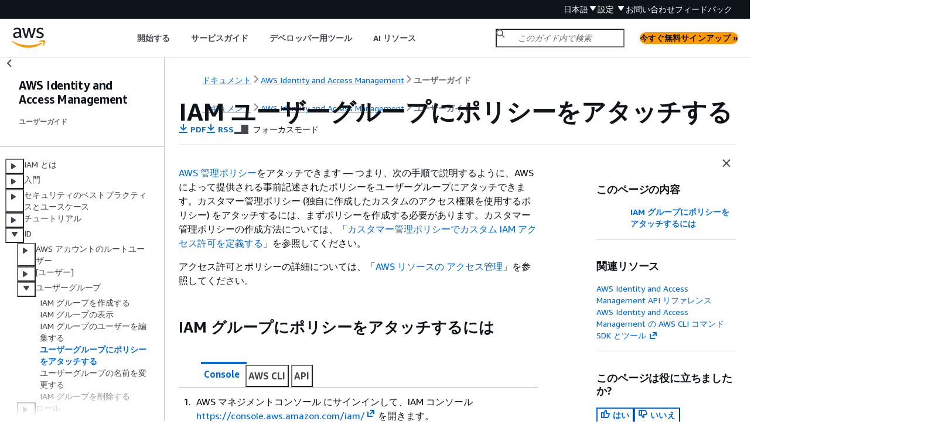

--- FILE ---
content_type: text/html
request_url: https://docs.aws.amazon.com/ja_jp/IAM/latest/UserGuide/id_groups_manage_attach-policy.html
body_size: 4117
content:
<!DOCTYPE html>
    <html xmlns="http://www.w3.org/1999/xhtml" lang="ja-JP"><head><meta http-equiv="Content-Type" content="text/html; charset=UTF-8" /><title>IAM ユーザーグループにポリシーをアタッチする - AWS Identity and Access Management</title><meta name="viewport" content="width=device-width,initial-scale=1" /><meta name="assets_root" content="/assets" /><meta name="target_state" content="id_groups_manage_attach-policy" /><meta name="default_state" content="id_groups_manage_attach-policy" /><link rel="icon" type="image/ico" href="/assets/images/favicon.ico" /><link rel="shortcut icon" type="image/ico" href="/assets/images/favicon.ico" /><link rel="canonical" href="https://docs.aws.amazon.com/ja_jp/IAM/latest/UserGuide/id_groups_manage_attach-policy.html" /><meta name="description" content="AWS アカウント で IAM グループに IAM ポリシーをアタッチまたはデタッチする方法を説明します。" /><meta name="deployment_region" content="IAD" /><meta name="product" content="AWS Identity and Access Management" /><meta name="guide" content="ユーザーガイド" /><meta name="abstract" content="ユーザー ID (認証) および特定のアクセス許可 (認可) を定義するポリシーで AWS リソースへのアクセスを制限します。" /><meta name="guide-locale" content="ja_jp" /><meta name="tocs" content="toc-contents.json" /><link rel="canonical" href="https://docs.aws.amazon.com/ja_jp/IAM/latest/UserGuide/id_groups_manage_attach-policy.html" /><link rel="alternative" href="https://docs.aws.amazon.com/id_id/IAM/latest/UserGuide/id_groups_manage_attach-policy.html" hreflang="id-id" /><link rel="alternative" href="https://docs.aws.amazon.com/id_id/IAM/latest/UserGuide/id_groups_manage_attach-policy.html" hreflang="id" /><link rel="alternative" href="https://docs.aws.amazon.com/de_de/IAM/latest/UserGuide/id_groups_manage_attach-policy.html" hreflang="de-de" /><link rel="alternative" href="https://docs.aws.amazon.com/de_de/IAM/latest/UserGuide/id_groups_manage_attach-policy.html" hreflang="de" /><link rel="alternative" href="https://docs.aws.amazon.com/IAM/latest/UserGuide/id_groups_manage_attach-policy.html" hreflang="en-us" /><link rel="alternative" href="https://docs.aws.amazon.com/IAM/latest/UserGuide/id_groups_manage_attach-policy.html" hreflang="en" /><link rel="alternative" href="https://docs.aws.amazon.com/es_es/IAM/latest/UserGuide/id_groups_manage_attach-policy.html" hreflang="es-es" /><link rel="alternative" href="https://docs.aws.amazon.com/es_es/IAM/latest/UserGuide/id_groups_manage_attach-policy.html" hreflang="es" /><link rel="alternative" href="https://docs.aws.amazon.com/fr_fr/IAM/latest/UserGuide/id_groups_manage_attach-policy.html" hreflang="fr-fr" /><link rel="alternative" href="https://docs.aws.amazon.com/fr_fr/IAM/latest/UserGuide/id_groups_manage_attach-policy.html" hreflang="fr" /><link rel="alternative" href="https://docs.aws.amazon.com/it_it/IAM/latest/UserGuide/id_groups_manage_attach-policy.html" hreflang="it-it" /><link rel="alternative" href="https://docs.aws.amazon.com/it_it/IAM/latest/UserGuide/id_groups_manage_attach-policy.html" hreflang="it" /><link rel="alternative" href="https://docs.aws.amazon.com/ja_jp/IAM/latest/UserGuide/id_groups_manage_attach-policy.html" hreflang="ja-jp" /><link rel="alternative" href="https://docs.aws.amazon.com/ja_jp/IAM/latest/UserGuide/id_groups_manage_attach-policy.html" hreflang="ja" /><link rel="alternative" href="https://docs.aws.amazon.com/ko_kr/IAM/latest/UserGuide/id_groups_manage_attach-policy.html" hreflang="ko-kr" /><link rel="alternative" href="https://docs.aws.amazon.com/ko_kr/IAM/latest/UserGuide/id_groups_manage_attach-policy.html" hreflang="ko" /><link rel="alternative" href="https://docs.aws.amazon.com/pt_br/IAM/latest/UserGuide/id_groups_manage_attach-policy.html" hreflang="pt-br" /><link rel="alternative" href="https://docs.aws.amazon.com/pt_br/IAM/latest/UserGuide/id_groups_manage_attach-policy.html" hreflang="pt" /><link rel="alternative" href="https://docs.aws.amazon.com/zh_cn/IAM/latest/UserGuide/id_groups_manage_attach-policy.html" hreflang="zh-cn" /><link rel="alternative" href="https://docs.aws.amazon.com/zh_tw/IAM/latest/UserGuide/id_groups_manage_attach-policy.html" hreflang="zh-tw" /><link rel="alternative" href="https://docs.aws.amazon.com/IAM/latest/UserGuide/id_groups_manage_attach-policy.html" hreflang="x-default" /><meta name="feedback-item" content="IAM" /><meta name="this_doc_product" content="AWS Identity and Access Management" /><meta name="this_doc_guide" content="ユーザーガイド" /><head xmlns="http://www.w3.org/1999/xhtml"> <script defer="" src="/assets/r/awsdocs-doc-page.2.0.0.js"></script><link href="/assets/r/awsdocs-doc-page.2.0.0.css" rel="stylesheet"/></head>
<script defer="" id="awsc-panorama-bundle" type="text/javascript" src="https://prod.pa.cdn.uis.awsstatic.com/panorama-nav-init.js" data-config="{'appEntity':'aws-documentation','region':'us-east-1','service':'iam'}"></script><meta id="panorama-serviceSubSection" value="ユーザーガイド" /><meta id="panorama-serviceConsolePage" value="IAM ユーザーグループにポリシーをアタッチする" /></head><body class="awsdocs awsui"><div class="awsdocs-container"><awsdocs-header></awsdocs-header><awsui-app-layout id="app-layout" class="awsui-util-no-gutters" ng-controller="ContentController as $ctrl" header-selector="awsdocs-header" navigation-hide="false" navigation-width="$ctrl.navWidth" navigation-open="$ctrl.navOpen" navigation-change="$ctrl.onNavChange($event)" tools-hide="$ctrl.hideTools" tools-width="$ctrl.toolsWidth" tools-open="$ctrl.toolsOpen" tools-change="$ctrl.onToolsChange($event)"><div id="guide-toc" dom-region="navigation"><awsdocs-toc></awsdocs-toc></div><div id="main-column" dom-region="content" tabindex="-1"><awsdocs-view class="awsdocs-view"><div id="awsdocs-content"><head><title>IAM ユーザーグループにポリシーをアタッチする - AWS Identity and Access Management</title><meta name="pdf" content="iam-ug.pdf#id_groups_manage_attach-policy" /><meta name="rss" content="aws-iam-release-notes.rss" /><meta name="forums" content="https://repost.aws/ja/tags/TAO7Z4bI5hQVWMiYFs34QhIA" /><meta name="feedback" content="https://docs.aws.amazon.com/forms/aws-doc-feedback?hidden_service_name=IAM&amp;topic_url=https://docs.aws.amazon.com/ja_jp/IAM/latest/UserGuide/id_groups_manage_attach-policy.html" /><meta name="feedback-yes" content="feedbackyes.html?topic_url=https://docs.aws.amazon.com/ja_jp/IAM/latest/UserGuide/id_groups_manage_attach-policy.html" /><meta name="feedback-no" content="feedbackno.html?topic_url=https://docs.aws.amazon.com/ja_jp/IAM/latest/UserGuide/id_groups_manage_attach-policy.html" /><meta name="keywords" content="IAM,AWS Identity and Access Management,IAM ユーザー,ユーザー,IAM グループ,グループ,IAM ロール,ロール,アクセス許可ポリシー,信頼ポリシー,ポリシー,アクセスキー,パスワード,IAM グループポリシー,IAM グループの管理,ユーザーグループにポリシーを割り当てる,CLI アタッチグループポリシー,API RemoveUserFromGroup" /><script type="application/ld+json">
{
    "@context" : "https://schema.org",
    "@type" : "BreadcrumbList",
    "itemListElement" : [
      {
        "@type" : "ListItem",
        "position" : 1,
        "name" : "AWS",
        "item" : "https://aws.amazon.com"
      },
      {
        "@type" : "ListItem",
        "position" : 2,
        "name" : "AWS Identity and Access Management",
        "item" : "https://docs.aws.amazon.com/iam/index.html"
      },
      {
        "@type" : "ListItem",
        "position" : 3,
        "name" : "ユーザーガイド",
        "item" : "https://docs.aws.amazon.com/ja_jp/IAM/latest/UserGuide"
      },
      {
        "@type" : "ListItem",
        "position" : 4,
        "name" : "IAM アイデンティティ",
        "item" : "https://docs.aws.amazon.com/ja_jp/IAM/latest/UserGuide/id.html"
      },
      {
        "@type" : "ListItem",
        "position" : 5,
        "name" : "IAM ユーザーグループ",
        "item" : "https://docs.aws.amazon.com/ja_jp/IAM/latest/UserGuide/id_groups.html"
      },
      {
        "@type" : "ListItem",
        "position" : 6,
        "name" : "IAM ユーザーグループにポリシーをアタッチする",
        "item" : "https://docs.aws.amazon.com/ja_jp/IAM/latest/UserGuide/id_groups.html"
      }
    ]
}
</script></head><body><div id="main"><div style="display: none"><a href="iam-ug.pdf#id_groups_manage_attach-policy" target="_blank" rel="noopener noreferrer" title="PDF を開く"></a></div><div id="breadcrumbs" class="breadcrumb"><a href="/index.html">ドキュメント</a><a href="/iam/index.html">AWS Identity and Access Management</a><a href="introduction.html">ユーザーガイド</a></div><div id="page-toc-src"><a href="#id_groups_manage_attach-policy-section-1">IAM グループにポリシーをアタッチするには</a></div><div id="main-content" class="awsui-util-container"><div id="main-col-body"><awsdocs-language-banner data-service="$ctrl.pageService"></awsdocs-language-banner><h1 class="topictitle" id="id_groups_manage_attach-policy">IAM ユーザーグループにポリシーをアタッチする</h1><div class="awsdocs-page-header-container"><awsdocs-page-header></awsdocs-page-header><awsdocs-filter-selector id="awsdocs-filter-selector"></awsdocs-filter-selector></div><p><a href="./access_policies_managed-vs-inline.html#aws-managed-policies">AWS 管理ポリシー</a>をアタッチできます — つまり、次の手順で説明するように、AWS によって提供される事前記述されたポリシーをユーザーグループにアタッチできます。カスタマー管理ポリシー (独自に作成したカスタムのアクセス権限を使用するポリシー) をアタッチするには、まずポリシーを作成する必要があります。カスタマー管理ポリシーの作成方法については、「<a href="./access_policies_create.html">カスタマー管理ポリシーでカスタム IAM アクセス許可を定義する</a>」を参照してください。</p><p>アクセス許可とポリシーの詳細については、「<a href="./access.html">AWS リソースの アクセス管理</a>」を参照してください。</p>
    <h2 id="id_groups_manage_attach-policy-section-1">IAM グループにポリシーをアタッチするには</h2>
    <awsdocs-tabs><dl style="display: none">
      
      <dt>Console</dt><dd tab-id="console">
          <div class="orderedlist">
             
             
             
             
             
             
          <ol><li><p>AWS マネジメントコンソール にサインインして、IAM コンソール <a href="https://console.aws.amazon.com/iam/" rel="noopener noreferrer" target="_blank"><span>https://console.aws.amazon.com/iam/</span><awsui-icon class="awsdocs-link-icon" name="external"></awsui-icon></a> を開きます。</p></li><li>
              <p>ナビゲーションペインで、<b>[ユーザーグループ]</b> を選択してから、グループ名を選択します。</p>
            </li><li>
              <p><b>[アクセス許可]</b> タブを選択します。</p>
            </li><li>
              <p><b>[アクセス許可を追加]</b>、<b>[ポリシーをアタッチ]</b> の順に選択します。</p>
            </li><li>
              <p>ユーザーグループにアタッチされている現在のポリシーは、<b>現在のアクセス権限ポリシー</b>のリストに表示されます。<b>その他のアクセス権限ポリシー</b>のリストで、アタッチするポリシーの名前の横にあるチェックボックスをオンにします。検索ボックスを使用して、ポリシーのリストをタイプとポリシー名でフィルタリングできます。</p>
            </li><li>
              <p>IAM グループにアタッチするポリシーを選択して、<b>[ポリシーをアタッチ]</b> を選択します。</p>
            </li></ol></div>
        </dd>
      <dt>AWS CLI</dt><dd tab-id="aws-cli">
          <p><span class="topcon">次のコマンドを実行します。</span></p>
          <div class="itemizedlist">
             
          <ul class="itemizedlist"><li class="listitem">
              <p><code class="code"><a href="https://docs.aws.amazon.com/cli/latest/reference/iam/attach-group-policy.html">aws iam
                    attach-group-policy</a></code></p>
            </li></ul></div>
        </dd>
      <dt>API</dt><dd tab-id="api">
          <p><span class="topcon">次のオペレーションを呼び出します。</span></p>
          <div class="itemizedlist">
             
          <ul class="itemizedlist"><li class="listitem">
              <p><code class="code"><a href="https://docs.aws.amazon.com/IAM/latest/APIReference/API_AttachGroupPolicy.html">AttachGroupPolicy</a></code></p>
            </li></ul></div>
        </dd>
    </dl></awsdocs-tabs>
  <awsdocs-copyright class="copyright-print"></awsdocs-copyright><awsdocs-thumb-feedback right-edge="{{$ctrl.thumbFeedbackRightEdge}}"></awsdocs-thumb-feedback></div><noscript><div><div><div><div id="js_error_message"><p><img src="https://d1ge0kk1l5kms0.cloudfront.net/images/G/01/webservices/console/warning.png" alt="警告" /> <strong>ブラウザで JavaScript が無効になっているか、使用できません。</strong></p><p>AWS ドキュメントを使用するには、JavaScript を有効にする必要があります。手順については、使用するブラウザのヘルプページを参照してください。</p></div></div></div></div></noscript><div id="main-col-footer" class="awsui-util-font-size-0"><div id="doc-conventions"><a target="_top" href="/general/latest/gr/docconventions.html">ドキュメントの表記規則</a></div><div class="prev-next"><div id="previous" class="prev-link" accesskey="p" href="./id_groups_manage_add-remove-users.html">IAM グループのユーザーを編集する</div><div id="next" class="next-link" accesskey="n" href="./id_groups_manage_rename.html">ユーザーグループの名前を変更する</div></div></div><awsdocs-page-utilities></awsdocs-page-utilities></div><div id="quick-feedback-yes" style="display: none;"><div class="title">このページは役に立ちましたか? - はい</div><div class="content"><p>ページが役に立ったことをお知らせいただき、ありがとうございます。</p><p>お時間がある場合は、何が良かったかお知らせください。今後の参考にさせていただきます。</p><p><awsui-button id="fblink" rel="noopener noreferrer" target="_blank" text="フィードバック" click="linkClick($event)" href="https://docs.aws.amazon.com/forms/aws-doc-feedback?hidden_service_name=IAM&amp;topic_url=https://docs.aws.amazon.com/ja_jp/IAM/latest/UserGuide/id_groups_manage_attach-policy.html"></awsui-button></p></div></div><div id="quick-feedback-no" style="display: none;"><div class="title">このページは役に立ちましたか? - いいえ</div><div class="content"><p>このページは修正が必要なことをお知らせいただき、ありがとうございます。ご期待に沿うことができず申し訳ありません。</p><p>お時間がある場合は、ドキュメントを改善する方法についてお知らせください。</p><p><awsui-button id="fblink" rel="noopener noreferrer" target="_blank" text="フィードバック" click="linkClick($event)" href="https://docs.aws.amazon.com/forms/aws-doc-feedback?hidden_service_name=IAM&amp;topic_url=https://docs.aws.amazon.com/ja_jp/IAM/latest/UserGuide/id_groups_manage_attach-policy.html"></awsui-button></p></div></div></div></body></div></awsdocs-view><div class="page-loading-indicator" id="page-loading-indicator"><awsui-spinner size="large"></awsui-spinner></div></div><div id="tools-panel" dom-region="tools"><awsdocs-tools-panel id="awsdocs-tools-panel"></awsdocs-tools-panel></div></awsui-app-layout><awsdocs-cookie-banner class="doc-cookie-banner"></awsdocs-cookie-banner></div></body></html>

--- FILE ---
content_type: text/html
request_url: https://docs.aws.amazon.com/ja_jp/IAM/latest/UserGuide/meta-inf/related-resources.html
body_size: 366
content:
<div xmlns="http://www.w3.org/1999/xhtml" class="related-resources"><a href="https://docs.aws.amazon.com/IAM/latest/APIReference/index.html">AWS Identity and Access Management API リファレンス</a><a href="https://docs.aws.amazon.com/cli/latest/reference/iam/">AWS Identity and Access Management の AWS CLI コマンド</a><a href="https://aws.amazon.com/tools/" rel="noopener noreferrer" target="_blank"><span>SDK とツール</span><awsui-icon class="awsdocs-link-icon" name="external"></awsui-icon></a>
   </div>

--- FILE ---
content_type: application/javascript
request_url: https://docs.aws.amazon.com/assets/r/4036.63b345453641efbaafaf.js
body_size: 136182
content:
/*! For license information please see 4036.63b345453641efbaafaf.js.LICENSE.txt */
(self.webpackChunk_amzn_aws_docs_website_assets_react=self.webpackChunk_amzn_aws_docs_website_assets_react||[]).push([[4036],{634:e=>{function n(e){return e?"string"==typeof e?e:e.source:null}function t(...e){return e.map(e=>n(e)).join("")}e.exports=function(e){const a={className:"number",relevance:0,variants:[{begin:/([+-]+)?[\d]+_[\d_]+/},{begin:e.NUMBER_RE}]},i=e.COMMENT();i.variants=[{begin:/;/,end:/$/},{begin:/#/,end:/$/}];const r={className:"variable",variants:[{begin:/\$[\w\d"][\w\d_]*/},{begin:/\$\{(.*?)\}/}]},s={className:"literal",begin:/\bon|off|true|false|yes|no\b/},o={className:"string",contains:[e.BACKSLASH_ESCAPE],variants:[{begin:"'''",end:"'''",relevance:10},{begin:'"""',end:'"""',relevance:10},{begin:'"',end:'"'},{begin:"'",end:"'"}]},l={begin:/\[/,end:/\]/,contains:[i,s,r,o,a,"self"],relevance:0},c="("+[/[A-Za-z0-9_-]+/,/"(\\"|[^"])*"/,/'[^']*'/].map(e=>n(e)).join("|")+")";return{name:"TOML, also INI",aliases:["toml"],case_insensitive:!0,illegal:/\S/,contains:[i,{className:"section",begin:/\[+/,end:/\]+/},{begin:t(c,"(\\s*\\.\\s*",c,")*",t("(?=",/\s*=\s*[^#\s]/,")")),className:"attr",starts:{end:/$/,contains:[i,l,s,r,o,a]}}]}}},1786:e=>{var n="[0-9](_*[0-9])*",t=`\\.(${n})`,a="[0-9a-fA-F](_*[0-9a-fA-F])*",i={className:"number",variants:[{begin:`(\\b(${n})((${t})|\\.)?|(${t}))[eE][+-]?(${n})[fFdD]?\\b`},{begin:`\\b(${n})((${t})[fFdD]?\\b|\\.([fFdD]\\b)?)`},{begin:`(${t})[fFdD]?\\b`},{begin:`\\b(${n})[fFdD]\\b`},{begin:`\\b0[xX]((${a})\\.?|(${a})?\\.(${a}))[pP][+-]?(${n})[fFdD]?\\b`},{begin:"\\b(0|[1-9](_*[0-9])*)[lL]?\\b"},{begin:`\\b0[xX](${a})[lL]?\\b`},{begin:"\\b0(_*[0-7])*[lL]?\\b"},{begin:"\\b0[bB][01](_*[01])*[lL]?\\b"}],relevance:0};e.exports=function(e){var n="[À-ʸa-zA-Z_$][À-ʸa-zA-Z_$0-9]*",t=n+"(<"+n+"(\\s*,\\s*"+n+")*>)?",a="false synchronized int abstract float private char boolean var static null if const for true while long strictfp finally protected import native final void enum else break transient catch instanceof byte super volatile case assert short package default double public try this switch continue throws protected public private module requires exports do",r={className:"meta",begin:"@"+n,contains:[{begin:/\(/,end:/\)/,contains:["self"]}]};const s=i;return{name:"Java",aliases:["jsp"],keywords:a,illegal:/<\/|#/,contains:[e.COMMENT("/\\*\\*","\\*/",{relevance:0,contains:[{begin:/\w+@/,relevance:0},{className:"doctag",begin:"@[A-Za-z]+"}]}),{begin:/import java\.[a-z]+\./,keywords:"import",relevance:2},e.C_LINE_COMMENT_MODE,e.C_BLOCK_COMMENT_MODE,e.APOS_STRING_MODE,e.QUOTE_STRING_MODE,{className:"class",beginKeywords:"class interface enum",end:/[{;=]/,excludeEnd:!0,relevance:1,keywords:"class interface enum",illegal:/[:"\[\]]/,contains:[{beginKeywords:"extends implements"},e.UNDERSCORE_TITLE_MODE]},{beginKeywords:"new throw return else",relevance:0},{className:"class",begin:"record\\s+"+e.UNDERSCORE_IDENT_RE+"\\s*\\(",returnBegin:!0,excludeEnd:!0,end:/[{;=]/,keywords:a,contains:[{beginKeywords:"record"},{begin:e.UNDERSCORE_IDENT_RE+"\\s*\\(",returnBegin:!0,relevance:0,contains:[e.UNDERSCORE_TITLE_MODE]},{className:"params",begin:/\(/,end:/\)/,keywords:a,relevance:0,contains:[e.C_BLOCK_COMMENT_MODE]},e.C_LINE_COMMENT_MODE,e.C_BLOCK_COMMENT_MODE]},{className:"function",begin:"("+t+"\\s+)+"+e.UNDERSCORE_IDENT_RE+"\\s*\\(",returnBegin:!0,end:/[{;=]/,excludeEnd:!0,keywords:a,contains:[{begin:e.UNDERSCORE_IDENT_RE+"\\s*\\(",returnBegin:!0,relevance:0,contains:[e.UNDERSCORE_TITLE_MODE]},{className:"params",begin:/\(/,end:/\)/,keywords:a,relevance:0,contains:[r,e.APOS_STRING_MODE,e.QUOTE_STRING_MODE,s,e.C_BLOCK_COMMENT_MODE]},e.C_LINE_COMMENT_MODE,e.C_BLOCK_COMMENT_MODE]},s,r]}}},2515:e=>{e.exports=function(e){const n={className:"variable",variants:[{begin:/\$\d+/},{begin:/\$\{/,end:/\}/},{begin:/[$@]/+e.UNDERSCORE_IDENT_RE}]},t={endsWithParent:!0,keywords:{$pattern:"[a-z/_]+",literal:"on off yes no true false none blocked debug info notice warn error crit select break last permanent redirect kqueue rtsig epoll poll /dev/poll"},relevance:0,illegal:"=>",contains:[e.HASH_COMMENT_MODE,{className:"string",contains:[e.BACKSLASH_ESCAPE,n],variants:[{begin:/"/,end:/"/},{begin:/'/,end:/'/}]},{begin:"([a-z]+):/",end:"\\s",endsWithParent:!0,excludeEnd:!0,contains:[n]},{className:"regexp",contains:[e.BACKSLASH_ESCAPE,n],variants:[{begin:"\\s\\^",end:"\\s|\\{|;",returnEnd:!0},{begin:"~\\*?\\s+",end:"\\s|\\{|;",returnEnd:!0},{begin:"\\*(\\.[a-z\\-]+)+"},{begin:"([a-z\\-]+\\.)+\\*"}]},{className:"number",begin:"\\b\\d{1,3}\\.\\d{1,3}\\.\\d{1,3}\\.\\d{1,3}(:\\d{1,5})?\\b"},{className:"number",begin:"\\b\\d+[kKmMgGdshdwy]*\\b",relevance:0},n]};return{name:"Nginx config",aliases:["nginxconf"],contains:[e.HASH_COMMENT_MODE,{begin:e.UNDERSCORE_IDENT_RE+"\\s+\\{",returnBegin:!0,end:/\{/,contains:[{className:"section",begin:e.UNDERSCORE_IDENT_RE}],relevance:0},{begin:e.UNDERSCORE_IDENT_RE+"\\s",end:";|\\{",returnBegin:!0,contains:[{className:"attribute",begin:e.UNDERSCORE_IDENT_RE,starts:t}],relevance:0}],illegal:"[^\\s\\}]"}}},2825:e=>{const n="[A-Za-z$_][0-9A-Za-z$_]*",t=["as","in","of","if","for","while","finally","var","new","function","do","return","void","else","break","catch","instanceof","with","throw","case","default","try","switch","continue","typeof","delete","let","yield","const","class","debugger","async","await","static","import","from","export","extends"],a=["true","false","null","undefined","NaN","Infinity"],i=[].concat(["setInterval","setTimeout","clearInterval","clearTimeout","require","exports","eval","isFinite","isNaN","parseFloat","parseInt","decodeURI","decodeURIComponent","encodeURI","encodeURIComponent","escape","unescape"],["arguments","this","super","console","window","document","localStorage","module","global"],["Intl","DataView","Number","Math","Date","String","RegExp","Object","Function","Boolean","Error","Symbol","Set","Map","WeakSet","WeakMap","Proxy","Reflect","JSON","Promise","Float64Array","Int16Array","Int32Array","Int8Array","Uint16Array","Uint32Array","Float32Array","Array","Uint8Array","Uint8ClampedArray","ArrayBuffer","BigInt64Array","BigUint64Array","BigInt"],["EvalError","InternalError","RangeError","ReferenceError","SyntaxError","TypeError","URIError"]);function r(e){return s("(?=",e,")")}function s(...e){return e.map(e=>{return(n=e)?"string"==typeof n?n:n.source:null;var n}).join("")}e.exports=function(e){const o=n,l={$pattern:n,keyword:t.concat(["type","namespace","typedef","interface","public","private","protected","implements","declare","abstract","readonly"]),literal:a,built_in:i.concat(["any","void","number","boolean","string","object","never","enum"])},c={className:"meta",begin:"@"+o},d=(e,n,t)=>{const a=e.contains.findIndex(e=>e.label===n);if(-1===a)throw new Error("can not find mode to replace");e.contains.splice(a,1,t)},u=function(e){const o=n,l={begin:/<[A-Za-z0-9\\._:-]+/,end:/\/[A-Za-z0-9\\._:-]+>|\/>/,isTrulyOpeningTag:(e,n)=>{const t=e[0].length+e.index,a=e.input[t];"<"!==a?">"===a&&(((e,{after:n})=>{const t="</"+e[0].slice(1);return-1!==e.input.indexOf(t,n)})(e,{after:t})||n.ignoreMatch()):n.ignoreMatch()}},c={$pattern:n,keyword:t,literal:a,built_in:i},d="[0-9](_?[0-9])*",u=`\\.(${d})`,g="0|[1-9](_?[0-9])*|0[0-7]*[89][0-9]*",b={className:"number",variants:[{begin:`(\\b(${g})((${u})|\\.)?|(${u}))[eE][+-]?(${d})\\b`},{begin:`\\b(${g})\\b((${u})\\b|\\.)?|(${u})\\b`},{begin:"\\b(0|[1-9](_?[0-9])*)n\\b"},{begin:"\\b0[xX][0-9a-fA-F](_?[0-9a-fA-F])*n?\\b"},{begin:"\\b0[bB][0-1](_?[0-1])*n?\\b"},{begin:"\\b0[oO][0-7](_?[0-7])*n?\\b"},{begin:"\\b0[0-7]+n?\\b"}],relevance:0},m={className:"subst",begin:"\\$\\{",end:"\\}",keywords:c,contains:[]},p={begin:"html`",end:"",starts:{end:"`",returnEnd:!1,contains:[e.BACKSLASH_ESCAPE,m],subLanguage:"xml"}},_={begin:"css`",end:"",starts:{end:"`",returnEnd:!1,contains:[e.BACKSLASH_ESCAPE,m],subLanguage:"css"}},h={className:"string",begin:"`",end:"`",contains:[e.BACKSLASH_ESCAPE,m]},f={className:"comment",variants:[e.COMMENT(/\/\*\*(?!\/)/,"\\*/",{relevance:0,contains:[{className:"doctag",begin:"@[A-Za-z]+",contains:[{className:"type",begin:"\\{",end:"\\}",relevance:0},{className:"variable",begin:o+"(?=\\s*(-)|$)",endsParent:!0,relevance:0},{begin:/(?=[^\n])\s/,relevance:0}]}]}),e.C_BLOCK_COMMENT_MODE,e.C_LINE_COMMENT_MODE]},E=[e.APOS_STRING_MODE,e.QUOTE_STRING_MODE,p,_,h,b,e.REGEXP_MODE];m.contains=E.concat({begin:/\{/,end:/\}/,keywords:c,contains:["self"].concat(E)});const v=[].concat(f,m.contains),w=v.concat([{begin:/\(/,end:/\)/,keywords:c,contains:["self"].concat(v)}]),y={className:"params",begin:/\(/,end:/\)/,excludeBegin:!0,excludeEnd:!0,keywords:c,contains:w};return{name:"Javascript",aliases:["js","jsx","mjs","cjs"],keywords:c,exports:{PARAMS_CONTAINS:w},illegal:/#(?![$_A-z])/,contains:[e.SHEBANG({label:"shebang",binary:"node",relevance:5}),{label:"use_strict",className:"meta",relevance:10,begin:/^\s*['"]use (strict|asm)['"]/},e.APOS_STRING_MODE,e.QUOTE_STRING_MODE,p,_,h,f,b,{begin:s(/[{,\n]\s*/,r(s(/(((\/\/.*$)|(\/\*(\*[^/]|[^*])*\*\/))\s*)*/,o+"\\s*:"))),relevance:0,contains:[{className:"attr",begin:o+r("\\s*:"),relevance:0}]},{begin:"("+e.RE_STARTERS_RE+"|\\b(case|return|throw)\\b)\\s*",keywords:"return throw case",contains:[f,e.REGEXP_MODE,{className:"function",begin:"(\\([^()]*(\\([^()]*(\\([^()]*\\)[^()]*)*\\)[^()]*)*\\)|"+e.UNDERSCORE_IDENT_RE+")\\s*=>",returnBegin:!0,end:"\\s*=>",contains:[{className:"params",variants:[{begin:e.UNDERSCORE_IDENT_RE,relevance:0},{className:null,begin:/\(\s*\)/,skip:!0},{begin:/\(/,end:/\)/,excludeBegin:!0,excludeEnd:!0,keywords:c,contains:w}]}]},{begin:/,/,relevance:0},{className:"",begin:/\s/,end:/\s*/,skip:!0},{variants:[{begin:"<>",end:"</>"},{begin:l.begin,"on:begin":l.isTrulyOpeningTag,end:l.end}],subLanguage:"xml",contains:[{begin:l.begin,end:l.end,skip:!0,contains:["self"]}]}],relevance:0},{className:"function",beginKeywords:"function",end:/[{;]/,excludeEnd:!0,keywords:c,contains:["self",e.inherit(e.TITLE_MODE,{begin:o}),y],illegal:/%/},{beginKeywords:"while if switch catch for"},{className:"function",begin:e.UNDERSCORE_IDENT_RE+"\\([^()]*(\\([^()]*(\\([^()]*\\)[^()]*)*\\)[^()]*)*\\)\\s*\\{",returnBegin:!0,contains:[y,e.inherit(e.TITLE_MODE,{begin:o})]},{variants:[{begin:"\\."+o},{begin:"\\$"+o}],relevance:0},{className:"class",beginKeywords:"class",end:/[{;=]/,excludeEnd:!0,illegal:/[:"[\]]/,contains:[{beginKeywords:"extends"},e.UNDERSCORE_TITLE_MODE]},{begin:/\b(?=constructor)/,end:/[{;]/,excludeEnd:!0,contains:[e.inherit(e.TITLE_MODE,{begin:o}),"self",y]},{begin:"(get|set)\\s+(?="+o+"\\()",end:/\{/,keywords:"get set",contains:[e.inherit(e.TITLE_MODE,{begin:o}),{begin:/\(\)/},y]},{begin:/\$[(.]/}]}}(e);return Object.assign(u.keywords,l),u.exports.PARAMS_CONTAINS.push(c),u.contains=u.contains.concat([c,{beginKeywords:"namespace",end:/\{/,excludeEnd:!0},{beginKeywords:"interface",end:/\{/,excludeEnd:!0,keywords:"interface extends"}]),d(u,"shebang",e.SHEBANG()),d(u,"use_strict",{className:"meta",relevance:10,begin:/^\s*['"]use strict['"]/}),u.contains.find(e=>"function"===e.className).relevance=0,Object.assign(u,{name:"TypeScript",aliases:["ts","tsx"]}),u}},2978:e=>{function n(...e){return e.map(e=>{return(n=e)?"string"==typeof n?n:n.source:null;var n}).join("")}e.exports=function(e){const t="([a-zA-Z_]\\w*[!?=]?|[-+~]@|<<|>>|=~|===?|<=>|[<>]=?|\\*\\*|[-/+%^&*~`|]|\\[\\]=?)",a={keyword:"and then defined module in return redo if BEGIN retry end for self when next until do begin unless END rescue else break undef not super class case require yield alias while ensure elsif or include attr_reader attr_writer attr_accessor __FILE__",built_in:"proc lambda",literal:"true false nil"},i={className:"doctag",begin:"@[A-Za-z]+"},r={begin:"#<",end:">"},s=[e.COMMENT("#","$",{contains:[i]}),e.COMMENT("^=begin","^=end",{contains:[i],relevance:10}),e.COMMENT("^__END__","\\n$")],o={className:"subst",begin:/#\{/,end:/\}/,keywords:a},l={className:"string",contains:[e.BACKSLASH_ESCAPE,o],variants:[{begin:/'/,end:/'/},{begin:/"/,end:/"/},{begin:/`/,end:/`/},{begin:/%[qQwWx]?\(/,end:/\)/},{begin:/%[qQwWx]?\[/,end:/\]/},{begin:/%[qQwWx]?\{/,end:/\}/},{begin:/%[qQwWx]?</,end:/>/},{begin:/%[qQwWx]?\//,end:/\//},{begin:/%[qQwWx]?%/,end:/%/},{begin:/%[qQwWx]?-/,end:/-/},{begin:/%[qQwWx]?\|/,end:/\|/},{begin:/\B\?(\\\d{1,3})/},{begin:/\B\?(\\x[A-Fa-f0-9]{1,2})/},{begin:/\B\?(\\u\{?[A-Fa-f0-9]{1,6}\}?)/},{begin:/\B\?(\\M-\\C-|\\M-\\c|\\c\\M-|\\M-|\\C-\\M-)[\x20-\x7e]/},{begin:/\B\?\\(c|C-)[\x20-\x7e]/},{begin:/\B\?\\?\S/},{begin:/<<[-~]?'?(\w+)\n(?:[^\n]*\n)*?\s*\1\b/,returnBegin:!0,contains:[{begin:/<<[-~]?'?/},e.END_SAME_AS_BEGIN({begin:/(\w+)/,end:/(\w+)/,contains:[e.BACKSLASH_ESCAPE,o]})]}]},c="[0-9](_?[0-9])*",d={className:"number",relevance:0,variants:[{begin:`\\b([1-9](_?[0-9])*|0)(\\.(${c}))?([eE][+-]?(${c})|r)?i?\\b`},{begin:"\\b0[dD][0-9](_?[0-9])*r?i?\\b"},{begin:"\\b0[bB][0-1](_?[0-1])*r?i?\\b"},{begin:"\\b0[oO][0-7](_?[0-7])*r?i?\\b"},{begin:"\\b0[xX][0-9a-fA-F](_?[0-9a-fA-F])*r?i?\\b"},{begin:"\\b0(_?[0-7])+r?i?\\b"}]},u={className:"params",begin:"\\(",end:"\\)",endsParent:!0,keywords:a},g=[l,{className:"class",beginKeywords:"class module",end:"$|;",illegal:/=/,contains:[e.inherit(e.TITLE_MODE,{begin:"[A-Za-z_]\\w*(::\\w+)*(\\?|!)?"}),{begin:"<\\s*",contains:[{begin:"("+e.IDENT_RE+"::)?"+e.IDENT_RE,relevance:0}]}].concat(s)},{className:"function",begin:n(/def\s+/,(b=t+"\\s*(\\(|;|$)",n("(?=",b,")"))),relevance:0,keywords:"def",end:"$|;",contains:[e.inherit(e.TITLE_MODE,{begin:t}),u].concat(s)},{begin:e.IDENT_RE+"::"},{className:"symbol",begin:e.UNDERSCORE_IDENT_RE+"(!|\\?)?:",relevance:0},{className:"symbol",begin:":(?!\\s)",contains:[l,{begin:t}],relevance:0},d,{className:"variable",begin:"(\\$\\W)|((\\$|@@?)(\\w+))(?=[^@$?])(?![A-Za-z])(?![@$?'])"},{className:"params",begin:/\|/,end:/\|/,relevance:0,keywords:a},{begin:"("+e.RE_STARTERS_RE+"|unless)\\s*",keywords:"unless",contains:[{className:"regexp",contains:[e.BACKSLASH_ESCAPE,o],illegal:/\n/,variants:[{begin:"/",end:"/[a-z]*"},{begin:/%r\{/,end:/\}[a-z]*/},{begin:"%r\\(",end:"\\)[a-z]*"},{begin:"%r!",end:"![a-z]*"},{begin:"%r\\[",end:"\\][a-z]*"}]}].concat(r,s),relevance:0}].concat(r,s);var b;o.contains=g,u.contains=g;const m=[{begin:/^\s*=>/,starts:{end:"$",contains:g}},{className:"meta",begin:"^([>?]>|[\\w#]+\\(\\w+\\):\\d+:\\d+>|(\\w+-)?\\d+\\.\\d+\\.\\d+(p\\d+)?[^\\d][^>]+>)(?=[ ])",starts:{end:"$",contains:g}}];return s.unshift(r),{name:"Ruby",aliases:["rb","gemspec","podspec","thor","irb"],keywords:a,illegal:/\/\*/,contains:[e.SHEBANG({binary:"ruby"})].concat(m).concat(s).concat(g)}}},3315:e=>{const n=["a","abbr","address","article","aside","audio","b","blockquote","body","button","canvas","caption","cite","code","dd","del","details","dfn","div","dl","dt","em","fieldset","figcaption","figure","footer","form","h1","h2","h3","h4","h5","h6","header","hgroup","html","i","iframe","img","input","ins","kbd","label","legend","li","main","mark","menu","nav","object","ol","p","q","quote","samp","section","span","strong","summary","sup","table","tbody","td","textarea","tfoot","th","thead","time","tr","ul","var","video"],t=["any-hover","any-pointer","aspect-ratio","color","color-gamut","color-index","device-aspect-ratio","device-height","device-width","display-mode","forced-colors","grid","height","hover","inverted-colors","monochrome","orientation","overflow-block","overflow-inline","pointer","prefers-color-scheme","prefers-contrast","prefers-reduced-motion","prefers-reduced-transparency","resolution","scan","scripting","update","width","min-width","max-width","min-height","max-height"],a=["active","any-link","blank","checked","current","default","defined","dir","disabled","drop","empty","enabled","first","first-child","first-of-type","fullscreen","future","focus","focus-visible","focus-within","has","host","host-context","hover","indeterminate","in-range","invalid","is","lang","last-child","last-of-type","left","link","local-link","not","nth-child","nth-col","nth-last-child","nth-last-col","nth-last-of-type","nth-of-type","only-child","only-of-type","optional","out-of-range","past","placeholder-shown","read-only","read-write","required","right","root","scope","target","target-within","user-invalid","valid","visited","where"],i=["after","backdrop","before","cue","cue-region","first-letter","first-line","grammar-error","marker","part","placeholder","selection","slotted","spelling-error"],r=["align-content","align-items","align-self","animation","animation-delay","animation-direction","animation-duration","animation-fill-mode","animation-iteration-count","animation-name","animation-play-state","animation-timing-function","auto","backface-visibility","background","background-attachment","background-clip","background-color","background-image","background-origin","background-position","background-repeat","background-size","border","border-bottom","border-bottom-color","border-bottom-left-radius","border-bottom-right-radius","border-bottom-style","border-bottom-width","border-collapse","border-color","border-image","border-image-outset","border-image-repeat","border-image-slice","border-image-source","border-image-width","border-left","border-left-color","border-left-style","border-left-width","border-radius","border-right","border-right-color","border-right-style","border-right-width","border-spacing","border-style","border-top","border-top-color","border-top-left-radius","border-top-right-radius","border-top-style","border-top-width","border-width","bottom","box-decoration-break","box-shadow","box-sizing","break-after","break-before","break-inside","caption-side","clear","clip","clip-path","color","column-count","column-fill","column-gap","column-rule","column-rule-color","column-rule-style","column-rule-width","column-span","column-width","columns","content","counter-increment","counter-reset","cursor","direction","display","empty-cells","filter","flex","flex-basis","flex-direction","flex-flow","flex-grow","flex-shrink","flex-wrap","float","font","font-display","font-family","font-feature-settings","font-kerning","font-language-override","font-size","font-size-adjust","font-smoothing","font-stretch","font-style","font-variant","font-variant-ligatures","font-variation-settings","font-weight","height","hyphens","icon","image-orientation","image-rendering","image-resolution","ime-mode","inherit","initial","justify-content","left","letter-spacing","line-height","list-style","list-style-image","list-style-position","list-style-type","margin","margin-bottom","margin-left","margin-right","margin-top","marks","mask","max-height","max-width","min-height","min-width","nav-down","nav-index","nav-left","nav-right","nav-up","none","normal","object-fit","object-position","opacity","order","orphans","outline","outline-color","outline-offset","outline-style","outline-width","overflow","overflow-wrap","overflow-x","overflow-y","padding","padding-bottom","padding-left","padding-right","padding-top","page-break-after","page-break-before","page-break-inside","perspective","perspective-origin","pointer-events","position","quotes","resize","right","src","tab-size","table-layout","text-align","text-align-last","text-decoration","text-decoration-color","text-decoration-line","text-decoration-style","text-indent","text-overflow","text-rendering","text-shadow","text-transform","text-underline-position","top","transform","transform-origin","transform-style","transition","transition-delay","transition-duration","transition-property","transition-timing-function","unicode-bidi","vertical-align","visibility","white-space","widows","width","word-break","word-spacing","word-wrap","z-index"].reverse();e.exports=function(e){const s=(e=>({IMPORTANT:{className:"meta",begin:"!important"},HEXCOLOR:{className:"number",begin:"#([a-fA-F0-9]{6}|[a-fA-F0-9]{3})"},ATTRIBUTE_SELECTOR_MODE:{className:"selector-attr",begin:/\[/,end:/\]/,illegal:"$",contains:[e.APOS_STRING_MODE,e.QUOTE_STRING_MODE]}}))(e),o=[e.APOS_STRING_MODE,e.QUOTE_STRING_MODE];return{name:"CSS",case_insensitive:!0,illegal:/[=|'\$]/,keywords:{keyframePosition:"from to"},classNameAliases:{keyframePosition:"selector-tag"},contains:[e.C_BLOCK_COMMENT_MODE,{begin:/-(webkit|moz|ms|o)-(?=[a-z])/},e.CSS_NUMBER_MODE,{className:"selector-id",begin:/#[A-Za-z0-9_-]+/,relevance:0},{className:"selector-class",begin:"\\.[a-zA-Z-][a-zA-Z0-9_-]*",relevance:0},s.ATTRIBUTE_SELECTOR_MODE,{className:"selector-pseudo",variants:[{begin:":("+a.join("|")+")"},{begin:"::("+i.join("|")+")"}]},{className:"attribute",begin:"\\b("+r.join("|")+")\\b"},{begin:":",end:"[;}]",contains:[s.HEXCOLOR,s.IMPORTANT,e.CSS_NUMBER_MODE,...o,{begin:/(url|data-uri)\(/,end:/\)/,relevance:0,keywords:{built_in:"url data-uri"},contains:[{className:"string",begin:/[^)]/,endsWithParent:!0,excludeEnd:!0}]},{className:"built_in",begin:/[\w-]+(?=\()/}]},{begin:(l=/@/,function(...e){return e.map(e=>function(e){return e?"string"==typeof e?e:e.source:null}(e)).join("")}("(?=",l,")")),end:"[{;]",relevance:0,illegal:/:/,contains:[{className:"keyword",begin:/@-?\w[\w]*(-\w+)*/},{begin:/\s/,endsWithParent:!0,excludeEnd:!0,relevance:0,keywords:{$pattern:/[a-z-]+/,keyword:"and or not only",attribute:t.join(" ")},contains:[{begin:/[a-z-]+(?=:)/,className:"attribute"},...o,e.CSS_NUMBER_MODE]}]},{className:"selector-tag",begin:"\\b("+n.join("|")+")\\b"}]};var l}},3402:e=>{function n(...e){return e.map(e=>{return(n=e)?"string"==typeof n?n:n.source:null;var n}).join("")}e.exports=function(e){const t="HTTP/(2|1\\.[01])",a={className:"attribute",begin:n("^",/[A-Za-z][A-Za-z0-9-]*/,"(?=\\:\\s)"),starts:{contains:[{className:"punctuation",begin:/: /,relevance:0,starts:{end:"$",relevance:0}}]}},i=[a,{begin:"\\n\\n",starts:{subLanguage:[],endsWithParent:!0}}];return{name:"HTTP",aliases:["https"],illegal:/\S/,contains:[{begin:"^(?="+t+" \\d{3})",end:/$/,contains:[{className:"meta",begin:t},{className:"number",begin:"\\b\\d{3}\\b"}],starts:{end:/\b\B/,illegal:/\S/,contains:i}},{begin:"(?=^[A-Z]+ (.*?) "+t+"$)",end:/$/,contains:[{className:"string",begin:" ",end:" ",excludeBegin:!0,excludeEnd:!0},{className:"meta",begin:t},{className:"keyword",begin:"[A-Z]+"}],starts:{end:/\b\B/,illegal:/\S/,contains:i}},e.inherit(a,{relevance:0})]}}},3618:e=>{e.exports=function(e){const n={className:"subst",variants:[{begin:"\\$[A-Za-z0-9_]+"},{begin:/\$\{/,end:/\}/}]},t={className:"string",variants:[{begin:'"""',end:'"""'},{begin:'"',end:'"',illegal:"\\n",contains:[e.BACKSLASH_ESCAPE]},{begin:'[a-z]+"',end:'"',illegal:"\\n",contains:[e.BACKSLASH_ESCAPE,n]},{className:"string",begin:'[a-z]+"""',end:'"""',contains:[n],relevance:10}]},a={className:"type",begin:"\\b[A-Z][A-Za-z0-9_]*",relevance:0},i={className:"title",begin:/[^0-9\n\t "'(),.`{}\[\]:;][^\n\t "'(),.`{}\[\]:;]+|[^0-9\n\t "'(),.`{}\[\]:;=]/,relevance:0},r={className:"class",beginKeywords:"class object trait type",end:/[:={\[\n;]/,excludeEnd:!0,contains:[e.C_LINE_COMMENT_MODE,e.C_BLOCK_COMMENT_MODE,{beginKeywords:"extends with",relevance:10},{begin:/\[/,end:/\]/,excludeBegin:!0,excludeEnd:!0,relevance:0,contains:[a]},{className:"params",begin:/\(/,end:/\)/,excludeBegin:!0,excludeEnd:!0,relevance:0,contains:[a]},i]},s={className:"function",beginKeywords:"def",end:/[:={\[(\n;]/,excludeEnd:!0,contains:[i]};return{name:"Scala",keywords:{literal:"true false null",keyword:"type yield lazy override def with val var sealed abstract private trait object if forSome for while throw finally protected extends import final return else break new catch super class case package default try this match continue throws implicit"},contains:[e.C_LINE_COMMENT_MODE,e.C_BLOCK_COMMENT_MODE,t,{className:"symbol",begin:"'\\w[\\w\\d_]*(?!')"},a,s,r,e.C_NUMBER_MODE,{className:"meta",begin:"@[A-Za-z]+"}]}}},4564:e=>{e.exports=function(e){const n={keyword:"break default func interface select case map struct chan else goto package switch const fallthrough if range type continue for import return var go defer bool byte complex64 complex128 float32 float64 int8 int16 int32 int64 string uint8 uint16 uint32 uint64 int uint uintptr rune",literal:"true false iota nil",built_in:"append cap close complex copy imag len make new panic print println real recover delete"};return{name:"Go",aliases:["golang"],keywords:n,illegal:"</",contains:[e.C_LINE_COMMENT_MODE,e.C_BLOCK_COMMENT_MODE,{className:"string",variants:[e.QUOTE_STRING_MODE,e.APOS_STRING_MODE,{begin:"`",end:"`"}]},{className:"number",variants:[{begin:e.C_NUMBER_RE+"[i]",relevance:1},e.C_NUMBER_MODE]},{begin:/:=/},{className:"function",beginKeywords:"func",end:"\\s*(\\{|$)",excludeEnd:!0,contains:[e.TITLE_MODE,{className:"params",begin:/\(/,end:/\)/,keywords:n,illegal:/["']/}]}]}}},4595:(e,n,t)=>{"use strict";t.d(n,{A:()=>E});var a=t(6540),i=t(7172),r=t(5664),s=t(53),o=t(1053),l=t(8029);const c="undefined"!=typeof window;var d=t(1239);const u={root:"awsui_root_swimc_5qcsh_189","anchor-list":"awsui_anchor-list_swimc_5qcsh_221","anchor-item":"awsui_anchor-item_swimc_5qcsh_244","anchor-item--active":"awsui_anchor-item--active_swimc_5qcsh_264","anchor-link":"awsui_anchor-link_swimc_5qcsh_281","anchor-link--active":"awsui_anchor-link--active_swimc_5qcsh_323","anchor-link-text":"awsui_anchor-link-text_swimc_5qcsh_330","anchor-link-info":"awsui_anchor-link-info_swimc_5qcsh_334"},g={root:"awsui_root_17oho_5eh15_5","anchor-list":"awsui_anchor-list_17oho_5eh15_9","anchor-item--active":"awsui_anchor-item--active_17oho_5eh15_13","anchor-link":"awsui_anchor-link_17oho_5eh15_17","anchor-link-text":"awsui_anchor-link-text_17oho_5eh15_21","anchor-link-info":"awsui_anchor-link-info_17oho_5eh15_25"},b=({anchor:e,onFollow:n,isActive:t,index:i,children:r})=>{(0,d.j)("AnchorNavigation",e.href);const o=(0,a.useCallback)(t=>{(0,l.ah)(t)&&n(e,t)},[n,e]),c=(0,s.A)(u["anchor-item--active"],g["anchor-item--active"]);return a.createElement("li",{"data-itemid":`anchor-item-${i+1}`,className:(0,s.A)(u["anchor-item"],t&&c)},a.createElement("a",{onClick:o,className:(0,s.A)(u["anchor-link"],g["anchor-link"],t&&u["anchor-link--active"]),...t?{"aria-current":!0}:{},href:e.href},a.createElement("span",{className:(0,s.A)(u["anchor-link-text"],g["anchor-link-text"]),style:{paddingInlineStart:16*e.level+2+"px"}},e.text),e.info&&a.createElement("span",{className:(0,s.A)(u["anchor-link-info"],g["anchor-link-info"])},e.info)),r)},m=(e,n,t)=>{const a=[];let i=n+1;for(;i<e.length&&e[i].level>t;)a.push(e[i]),i++;return a},p=(e,n,t,i,r)=>{const o=[],l=t.length>0,c=(0,s.A)(u["anchor-list"],g["anchor-list"]);return l&&i.push({items:t,parentList:o,startIndex:n+1}),a.createElement(b,{onFollow:r.onFollowHandler,isActive:e.href===r.currentActiveHref,key:n,index:n,anchor:e},l&&a.createElement("ol",{className:c},o))},_=(e,n,t,a,i)=>{let r=0;for(;r<e.length;){const s=e[r],o=m(e,r,s.level);t.push(p(s,n+r,o,a,i)),r+=o.length+1}},h=(e,n)=>{const t=[],a=[];for(a.push({items:e,parentList:t,startIndex:0});a.length>0;){const e=a.shift();_(e.items,e.startIndex,e.parentList,a,n)}return t};function f({anchors:e,ariaLabelledby:n,onFollow:t,onActiveHrefChange:i,activeHref:r="",__internalRootRef:d,scrollSpyOffset:b=0,...m}){const p=(0,o.C)(m),_=(0,a.useMemo)(()=>e.map(e=>e.href),[e]),f=(0,a.useCallback)((e,n)=>{(0,l.XR)(t,e,n)},[t]),E=function({hrefs:e,scrollSpyOffset:n,activeHref:t}){const[i,r]=(0,a.useState)(t),[s,o]=(0,a.useState)(!1);(0,a.useEffect)(()=>{r(t)},[t]),(0,a.useEffect)(()=>{var n;o(c&&!!document.getElementById(null===(n=e[e.length-1])||void 0===n?void 0:n.slice(1)))},[e]);const l=(0,a.useCallback)(e=>{var n;return null===(n=document.getElementById(e.slice(1)))||void 0===n?void 0:n.getBoundingClientRect()},[]),d=(0,a.useCallback)(()=>s&&Math.ceil(window.scrollY)>=Math.floor(document.body.scrollHeight-window.innerHeight),[s]),u=(0,a.useCallback)(()=>e.find(e=>{const t=l(e);return t&&t.bottom<=window.innerHeight&&t.top>=n}),[l,n,e]),g=(0,a.useCallback)(()=>[...e].reverse().find(e=>{const n=l(e);return n&&n.bottom<=window.innerHeight}),[l,e]),b=(0,a.useCallback)(()=>{if(t||!c)return;const{scrollY:n}=window;document.body.scrollHeight>window.innerHeight&&d()?r(e[e.length-1]):r(u()||(n>0?g():void 0))},[t,d,u,g,e]);return(0,a.useEffect)(()=>{if(c)return b(),window.addEventListener("scroll",b,{passive:!0}),()=>{window.removeEventListener("scroll",b)}},[b]),i}({hrefs:_,scrollSpyOffset:b,activeHref:r});return(0,a.useEffect)(()=>{if(E){const n=e.find(e=>e.href===E);(0,l.KV)(i,n)}},[i,e,E]),a.createElement("nav",{...p,ref:d,"aria-labelledby":n,className:(0,s.A)(p.className,u.root,g.root)},a.createElement("ol",{className:(0,s.A)(u["anchor-list"],g["anchor-list"])},h(e,{onFollowHandler:f,currentActiveHref:E})))}function E({scrollSpyOffset:e=0,...n}){const t=(0,i.A)("AnchorNavigation");return a.createElement(f,{scrollSpyOffset:e,...n,...t})}(0,r.o)(E,"AnchorNavigation")},4608:e=>{e.exports=function(e){const n={className:"variable",begin:"\\$+[a-zA-Z_-ÿ][a-zA-Z0-9_-ÿ]*(?![A-Za-z0-9])(?![$])"},t={className:"meta",variants:[{begin:/<\?php/,relevance:10},{begin:/<\?[=]?/},{begin:/\?>/}]},a={className:"subst",variants:[{begin:/\$\w+/},{begin:/\{\$/,end:/\}/}]},i=e.inherit(e.APOS_STRING_MODE,{illegal:null}),r=e.inherit(e.QUOTE_STRING_MODE,{illegal:null,contains:e.QUOTE_STRING_MODE.contains.concat(a)}),s=e.END_SAME_AS_BEGIN({begin:/<<<[ \t]*(\w+)\n/,end:/[ \t]*(\w+)\b/,contains:e.QUOTE_STRING_MODE.contains.concat(a)}),o={className:"string",contains:[e.BACKSLASH_ESCAPE,t],variants:[e.inherit(i,{begin:"b'",end:"'"}),e.inherit(r,{begin:'b"',end:'"'}),r,i,s]},l={className:"number",variants:[{begin:"\\b0b[01]+(?:_[01]+)*\\b"},{begin:"\\b0o[0-7]+(?:_[0-7]+)*\\b"},{begin:"\\b0x[\\da-f]+(?:_[\\da-f]+)*\\b"},{begin:"(?:\\b\\d+(?:_\\d+)*(\\.(?:\\d+(?:_\\d+)*))?|\\B\\.\\d+)(?:e[+-]?\\d+)?"}],relevance:0},c={keyword:"__CLASS__ __DIR__ __FILE__ __FUNCTION__ __LINE__ __METHOD__ __NAMESPACE__ __TRAIT__ die echo exit include include_once print require require_once array abstract and as binary bool boolean break callable case catch class clone const continue declare default do double else elseif empty enddeclare endfor endforeach endif endswitch endwhile enum eval extends final finally float for foreach from global goto if implements instanceof insteadof int integer interface isset iterable list match|0 mixed new object or private protected public real return string switch throw trait try unset use var void while xor yield",literal:"false null true",built_in:"Error|0 AppendIterator ArgumentCountError ArithmeticError ArrayIterator ArrayObject AssertionError BadFunctionCallException BadMethodCallException CachingIterator CallbackFilterIterator CompileError Countable DirectoryIterator DivisionByZeroError DomainException EmptyIterator ErrorException Exception FilesystemIterator FilterIterator GlobIterator InfiniteIterator InvalidArgumentException IteratorIterator LengthException LimitIterator LogicException MultipleIterator NoRewindIterator OutOfBoundsException OutOfRangeException OuterIterator OverflowException ParentIterator ParseError RangeException RecursiveArrayIterator RecursiveCachingIterator RecursiveCallbackFilterIterator RecursiveDirectoryIterator RecursiveFilterIterator RecursiveIterator RecursiveIteratorIterator RecursiveRegexIterator RecursiveTreeIterator RegexIterator RuntimeException SeekableIterator SplDoublyLinkedList SplFileInfo SplFileObject SplFixedArray SplHeap SplMaxHeap SplMinHeap SplObjectStorage SplObserver SplObserver SplPriorityQueue SplQueue SplStack SplSubject SplSubject SplTempFileObject TypeError UnderflowException UnexpectedValueException UnhandledMatchError ArrayAccess Closure Generator Iterator IteratorAggregate Serializable Stringable Throwable Traversable WeakReference WeakMap Directory __PHP_Incomplete_Class parent php_user_filter self static stdClass"};return{aliases:["php3","php4","php5","php6","php7","php8"],case_insensitive:!0,keywords:c,contains:[e.HASH_COMMENT_MODE,e.COMMENT("//","$",{contains:[t]}),e.COMMENT("/\\*","\\*/",{contains:[{className:"doctag",begin:"@[A-Za-z]+"}]}),e.COMMENT("__halt_compiler.+?;",!1,{endsWithParent:!0,keywords:"__halt_compiler"}),t,{className:"keyword",begin:/\$this\b/},n,{begin:/(::|->)+[a-zA-Z_\x7f-\xff][a-zA-Z0-9_\x7f-\xff]*/},{className:"function",relevance:0,beginKeywords:"fn function",end:/[;{]/,excludeEnd:!0,illegal:"[$%\\[]",contains:[{beginKeywords:"use"},e.UNDERSCORE_TITLE_MODE,{begin:"=>",endsParent:!0},{className:"params",begin:"\\(",end:"\\)",excludeBegin:!0,excludeEnd:!0,keywords:c,contains:["self",n,e.C_BLOCK_COMMENT_MODE,o,l]}]},{className:"class",variants:[{beginKeywords:"enum",illegal:/[($"]/},{beginKeywords:"class interface trait",illegal:/[:($"]/}],relevance:0,end:/\{/,excludeEnd:!0,contains:[{beginKeywords:"extends implements"},e.UNDERSCORE_TITLE_MODE]},{beginKeywords:"namespace",relevance:0,end:";",illegal:/[.']/,contains:[e.UNDERSCORE_TITLE_MODE]},{beginKeywords:"use",relevance:0,end:";",contains:[e.UNDERSCORE_TITLE_MODE]},o,l]}}},4635:e=>{function n(e){return e?"string"==typeof e?e:e.source:null}function t(e){return a("(?=",e,")")}function a(...e){return e.map(e=>n(e)).join("")}function i(...e){return"("+e.map(e=>n(e)).join("|")+")"}const r=e=>a(/\b/,e,/\w$/.test(e)?/\b/:/\B/),s=["Protocol","Type"].map(r),o=["init","self"].map(r),l=["Any","Self"],c=["associatedtype","async","await",/as\?/,/as!/,"as","break","case","catch","class","continue","convenience","default","defer","deinit","didSet","do","dynamic","else","enum","extension","fallthrough",/fileprivate\(set\)/,"fileprivate","final","for","func","get","guard","if","import","indirect","infix",/init\?/,/init!/,"inout",/internal\(set\)/,"internal","in","is","lazy","let","mutating","nonmutating",/open\(set\)/,"open","operator","optional","override","postfix","precedencegroup","prefix",/private\(set\)/,"private","protocol",/public\(set\)/,"public","repeat","required","rethrows","return","set","some","static","struct","subscript","super","switch","throws","throw",/try\?/,/try!/,"try","typealias",/unowned\(safe\)/,/unowned\(unsafe\)/,"unowned","var","weak","where","while","willSet"],d=["false","nil","true"],u=["assignment","associativity","higherThan","left","lowerThan","none","right"],g=["#colorLiteral","#column","#dsohandle","#else","#elseif","#endif","#error","#file","#fileID","#fileLiteral","#filePath","#function","#if","#imageLiteral","#keyPath","#line","#selector","#sourceLocation","#warn_unqualified_access","#warning"],b=["abs","all","any","assert","assertionFailure","debugPrint","dump","fatalError","getVaList","isKnownUniquelyReferenced","max","min","numericCast","pointwiseMax","pointwiseMin","precondition","preconditionFailure","print","readLine","repeatElement","sequence","stride","swap","swift_unboxFromSwiftValueWithType","transcode","type","unsafeBitCast","unsafeDowncast","withExtendedLifetime","withUnsafeMutablePointer","withUnsafePointer","withVaList","withoutActuallyEscaping","zip"],m=i(/[/=\-+!*%<>&|^~?]/,/[\u00A1-\u00A7]/,/[\u00A9\u00AB]/,/[\u00AC\u00AE]/,/[\u00B0\u00B1]/,/[\u00B6\u00BB\u00BF\u00D7\u00F7]/,/[\u2016-\u2017]/,/[\u2020-\u2027]/,/[\u2030-\u203E]/,/[\u2041-\u2053]/,/[\u2055-\u205E]/,/[\u2190-\u23FF]/,/[\u2500-\u2775]/,/[\u2794-\u2BFF]/,/[\u2E00-\u2E7F]/,/[\u3001-\u3003]/,/[\u3008-\u3020]/,/[\u3030]/),p=i(m,/[\u0300-\u036F]/,/[\u1DC0-\u1DFF]/,/[\u20D0-\u20FF]/,/[\uFE00-\uFE0F]/,/[\uFE20-\uFE2F]/),_=a(m,p,"*"),h=i(/[a-zA-Z_]/,/[\u00A8\u00AA\u00AD\u00AF\u00B2-\u00B5\u00B7-\u00BA]/,/[\u00BC-\u00BE\u00C0-\u00D6\u00D8-\u00F6\u00F8-\u00FF]/,/[\u0100-\u02FF\u0370-\u167F\u1681-\u180D\u180F-\u1DBF]/,/[\u1E00-\u1FFF]/,/[\u200B-\u200D\u202A-\u202E\u203F-\u2040\u2054\u2060-\u206F]/,/[\u2070-\u20CF\u2100-\u218F\u2460-\u24FF\u2776-\u2793]/,/[\u2C00-\u2DFF\u2E80-\u2FFF]/,/[\u3004-\u3007\u3021-\u302F\u3031-\u303F\u3040-\uD7FF]/,/[\uF900-\uFD3D\uFD40-\uFDCF\uFDF0-\uFE1F\uFE30-\uFE44]/,/[\uFE47-\uFEFE\uFF00-\uFFFD]/),f=i(h,/\d/,/[\u0300-\u036F\u1DC0-\u1DFF\u20D0-\u20FF\uFE20-\uFE2F]/),E=a(h,f,"*"),v=a(/[A-Z]/,f,"*"),w=["autoclosure",a(/convention\(/,i("swift","block","c"),/\)/),"discardableResult","dynamicCallable","dynamicMemberLookup","escaping","frozen","GKInspectable","IBAction","IBDesignable","IBInspectable","IBOutlet","IBSegueAction","inlinable","main","nonobjc","NSApplicationMain","NSCopying","NSManaged",a(/objc\(/,E,/\)/),"objc","objcMembers","propertyWrapper","requires_stored_property_inits","testable","UIApplicationMain","unknown","usableFromInline"],y=["iOS","iOSApplicationExtension","macOS","macOSApplicationExtension","macCatalyst","macCatalystApplicationExtension","watchOS","watchOSApplicationExtension","tvOS","tvOSApplicationExtension","swift"];e.exports=function(e){const n={match:/\s+/,relevance:0},m=e.COMMENT("/\\*","\\*/",{contains:["self"]}),h=[e.C_LINE_COMMENT_MODE,m],N={className:"keyword",begin:a(/\./,t(i(...s,...o))),end:i(...s,...o),excludeBegin:!0},x={match:a(/\./,i(...c)),relevance:0},M=c.filter(e=>"string"==typeof e).concat(["_|0"]),O={variants:[{className:"keyword",match:i(...c.filter(e=>"string"!=typeof e).concat(l).map(r),...o)}]},A={$pattern:i(/\b\w+/,/#\w+/),keyword:M.concat(g),literal:d},S=[N,x,O],k=[{match:a(/\./,i(...b)),relevance:0},{className:"built_in",match:a(/\b/,i(...b),/(?=\()/)}],T={match:/->/,relevance:0},C=[T,{className:"operator",relevance:0,variants:[{match:_},{match:`\\.(\\.|${p})+`}]}],R="([0-9]_*)+",D="([0-9a-fA-F]_*)+",I={className:"number",relevance:0,variants:[{match:`\\b(${R})(\\.(${R}))?([eE][+-]?(${R}))?\\b`},{match:`\\b0x(${D})(\\.(${D}))?([pP][+-]?(${R}))?\\b`},{match:/\b0o([0-7]_*)+\b/},{match:/\b0b([01]_*)+\b/}]},L=(e="")=>({className:"subst",variants:[{match:a(/\\/,e,/[0\\tnr"']/)},{match:a(/\\/,e,/u\{[0-9a-fA-F]{1,8}\}/)}]}),B=(e="")=>({className:"subst",match:a(/\\/,e,/[\t ]*(?:[\r\n]|\r\n)/)}),$=(e="")=>({className:"subst",label:"interpol",begin:a(/\\/,e,/\(/),end:/\)/}),F=(e="")=>({begin:a(e,/"""/),end:a(/"""/,e),contains:[L(e),B(e),$(e)]}),U=(e="")=>({begin:a(e,/"/),end:a(/"/,e),contains:[L(e),$(e)]}),z={className:"string",variants:[F(),F("#"),F("##"),F("###"),U(),U("#"),U("##"),U("###")]},P={match:a(/`/,E,/`/)},j=[P,{className:"variable",match:/\$\d+/},{className:"variable",match:`\\$${f}+`}],H=[{match:/(@|#)available/,className:"keyword",starts:{contains:[{begin:/\(/,end:/\)/,keywords:y,contains:[...C,I,z]}]}},{className:"keyword",match:a(/@/,i(...w))},{className:"meta",match:a(/@/,E)}],K={match:t(/\b[A-Z]/),relevance:0,contains:[{className:"type",match:a(/(AV|CA|CF|CG|CI|CL|CM|CN|CT|MK|MP|MTK|MTL|NS|SCN|SK|UI|WK|XC)/,f,"+")},{className:"type",match:v,relevance:0},{match:/[?!]+/,relevance:0},{match:/\.\.\./,relevance:0},{match:a(/\s+&\s+/,t(v)),relevance:0}]},q={begin:/</,end:/>/,keywords:A,contains:[...h,...S,...H,T,K]};K.contains.push(q);const V={begin:/\(/,end:/\)/,relevance:0,keywords:A,contains:["self",{match:a(E,/\s*:/),keywords:"_|0",relevance:0},...h,...S,...k,...C,I,z,...j,...H,K]},G={beginKeywords:"func",contains:[{className:"title",match:i(P.match,E,_),endsParent:!0,relevance:0},n]},W={begin:/</,end:/>/,contains:[...h,K]},Z={begin:/\(/,end:/\)/,keywords:A,contains:[{begin:i(t(a(E,/\s*:/)),t(a(E,/\s+/,E,/\s*:/))),end:/:/,relevance:0,contains:[{className:"keyword",match:/\b_\b/},{className:"params",match:E}]},...h,...S,...C,I,z,...H,K,V],endsParent:!0,illegal:/["']/},Q={className:"function",match:t(/\bfunc\b/),contains:[G,W,Z,n],illegal:[/\[/,/%/]},X={className:"function",match:/\b(subscript|init[?!]?)\s*(?=[<(])/,keywords:{keyword:"subscript init init? init!",$pattern:/\w+[?!]?/},contains:[W,Z,n],illegal:/\[|%/},J={beginKeywords:"operator",end:e.MATCH_NOTHING_RE,contains:[{className:"title",match:_,endsParent:!0,relevance:0}]},Y={beginKeywords:"precedencegroup",end:e.MATCH_NOTHING_RE,contains:[{className:"title",match:v,relevance:0},{begin:/{/,end:/}/,relevance:0,endsParent:!0,keywords:[...u,...d],contains:[K]}]};for(const e of z.variants){const n=e.contains.find(e=>"interpol"===e.label);n.keywords=A;const t=[...S,...k,...C,I,z,...j];n.contains=[...t,{begin:/\(/,end:/\)/,contains:["self",...t]}]}return{name:"Swift",keywords:A,contains:[...h,Q,X,{className:"class",beginKeywords:"struct protocol class extension enum",end:"\\{",excludeEnd:!0,keywords:A,contains:[e.inherit(e.TITLE_MODE,{begin:/[A-Za-z$_][\u00C0-\u02B80-9A-Za-z$_]*/}),...S]},J,Y,{beginKeywords:"import",end:/$/,contains:[...h],relevance:0},...S,...k,...C,I,z,...j,...H,K,V]}}},4904:e=>{e.exports=function(e){const n={variants:[e.COMMENT("--","$"),e.COMMENT(/\{-/,/-\}/,{contains:["self"]})]},t={className:"meta",begin:/\{-#/,end:/#-\}/},a={className:"meta",begin:"^#",end:"$"},i={className:"type",begin:"\\b[A-Z][\\w']*",relevance:0},r={begin:"\\(",end:"\\)",illegal:'"',contains:[t,a,{className:"type",begin:"\\b[A-Z][\\w]*(\\((\\.\\.|,|\\w+)\\))?"},e.inherit(e.TITLE_MODE,{begin:"[_a-z][\\w']*"}),n]};return{name:"Haskell",aliases:["hs"],keywords:"let in if then else case of where do module import hiding qualified type data newtype deriving class instance as default infix infixl infixr foreign export ccall stdcall cplusplus jvm dotnet safe unsafe family forall mdo proc rec",contains:[{beginKeywords:"module",end:"where",keywords:"module where",contains:[r,n],illegal:"\\W\\.|;"},{begin:"\\bimport\\b",end:"$",keywords:"import qualified as hiding",contains:[r,n],illegal:"\\W\\.|;"},{className:"class",begin:"^(\\s*)?(class|instance)\\b",end:"where",keywords:"class family instance where",contains:[i,r,n]},{className:"class",begin:"\\b(data|(new)?type)\\b",end:"$",keywords:"data family type newtype deriving",contains:[t,i,r,{begin:/\{/,end:/\}/,contains:r.contains},n]},{beginKeywords:"default",end:"$",contains:[i,r,n]},{beginKeywords:"infix infixl infixr",end:"$",contains:[e.C_NUMBER_MODE,n]},{begin:"\\bforeign\\b",end:"$",keywords:"foreign import export ccall stdcall cplusplus jvm dotnet safe unsafe",contains:[i,e.QUOTE_STRING_MODE,n]},{className:"meta",begin:"#!\\/usr\\/bin\\/env runhaskell",end:"$"},t,a,e.QUOTE_STRING_MODE,e.C_NUMBER_MODE,i,e.inherit(e.TITLE_MODE,{begin:"^[_a-z][\\w']*"}),n,{begin:"->|<-"}]}}},5089:e=>{const n="[A-Za-z$_][0-9A-Za-z$_]*",t=["as","in","of","if","for","while","finally","var","new","function","do","return","void","else","break","catch","instanceof","with","throw","case","default","try","switch","continue","typeof","delete","let","yield","const","class","debugger","async","await","static","import","from","export","extends"],a=["true","false","null","undefined","NaN","Infinity"],i=[].concat(["setInterval","setTimeout","clearInterval","clearTimeout","require","exports","eval","isFinite","isNaN","parseFloat","parseInt","decodeURI","decodeURIComponent","encodeURI","encodeURIComponent","escape","unescape"],["arguments","this","super","console","window","document","localStorage","module","global"],["Intl","DataView","Number","Math","Date","String","RegExp","Object","Function","Boolean","Error","Symbol","Set","Map","WeakSet","WeakMap","Proxy","Reflect","JSON","Promise","Float64Array","Int16Array","Int32Array","Int8Array","Uint16Array","Uint32Array","Float32Array","Array","Uint8Array","Uint8ClampedArray","ArrayBuffer","BigInt64Array","BigUint64Array","BigInt"],["EvalError","InternalError","RangeError","ReferenceError","SyntaxError","TypeError","URIError"]);function r(e){return s("(?=",e,")")}function s(...e){return e.map(e=>{return(n=e)?"string"==typeof n?n:n.source:null;var n}).join("")}e.exports=function(e){const o=n,l={begin:/<[A-Za-z0-9\\._:-]+/,end:/\/[A-Za-z0-9\\._:-]+>|\/>/,isTrulyOpeningTag:(e,n)=>{const t=e[0].length+e.index,a=e.input[t];"<"!==a?">"===a&&(((e,{after:n})=>{const t="</"+e[0].slice(1);return-1!==e.input.indexOf(t,n)})(e,{after:t})||n.ignoreMatch()):n.ignoreMatch()}},c={$pattern:n,keyword:t,literal:a,built_in:i},d="[0-9](_?[0-9])*",u=`\\.(${d})`,g="0|[1-9](_?[0-9])*|0[0-7]*[89][0-9]*",b={className:"number",variants:[{begin:`(\\b(${g})((${u})|\\.)?|(${u}))[eE][+-]?(${d})\\b`},{begin:`\\b(${g})\\b((${u})\\b|\\.)?|(${u})\\b`},{begin:"\\b(0|[1-9](_?[0-9])*)n\\b"},{begin:"\\b0[xX][0-9a-fA-F](_?[0-9a-fA-F])*n?\\b"},{begin:"\\b0[bB][0-1](_?[0-1])*n?\\b"},{begin:"\\b0[oO][0-7](_?[0-7])*n?\\b"},{begin:"\\b0[0-7]+n?\\b"}],relevance:0},m={className:"subst",begin:"\\$\\{",end:"\\}",keywords:c,contains:[]},p={begin:"html`",end:"",starts:{end:"`",returnEnd:!1,contains:[e.BACKSLASH_ESCAPE,m],subLanguage:"xml"}},_={begin:"css`",end:"",starts:{end:"`",returnEnd:!1,contains:[e.BACKSLASH_ESCAPE,m],subLanguage:"css"}},h={className:"string",begin:"`",end:"`",contains:[e.BACKSLASH_ESCAPE,m]},f={className:"comment",variants:[e.COMMENT(/\/\*\*(?!\/)/,"\\*/",{relevance:0,contains:[{className:"doctag",begin:"@[A-Za-z]+",contains:[{className:"type",begin:"\\{",end:"\\}",relevance:0},{className:"variable",begin:o+"(?=\\s*(-)|$)",endsParent:!0,relevance:0},{begin:/(?=[^\n])\s/,relevance:0}]}]}),e.C_BLOCK_COMMENT_MODE,e.C_LINE_COMMENT_MODE]},E=[e.APOS_STRING_MODE,e.QUOTE_STRING_MODE,p,_,h,b,e.REGEXP_MODE];m.contains=E.concat({begin:/\{/,end:/\}/,keywords:c,contains:["self"].concat(E)});const v=[].concat(f,m.contains),w=v.concat([{begin:/\(/,end:/\)/,keywords:c,contains:["self"].concat(v)}]),y={className:"params",begin:/\(/,end:/\)/,excludeBegin:!0,excludeEnd:!0,keywords:c,contains:w};return{name:"Javascript",aliases:["js","jsx","mjs","cjs"],keywords:c,exports:{PARAMS_CONTAINS:w},illegal:/#(?![$_A-z])/,contains:[e.SHEBANG({label:"shebang",binary:"node",relevance:5}),{label:"use_strict",className:"meta",relevance:10,begin:/^\s*['"]use (strict|asm)['"]/},e.APOS_STRING_MODE,e.QUOTE_STRING_MODE,p,_,h,f,b,{begin:s(/[{,\n]\s*/,r(s(/(((\/\/.*$)|(\/\*(\*[^/]|[^*])*\*\/))\s*)*/,o+"\\s*:"))),relevance:0,contains:[{className:"attr",begin:o+r("\\s*:"),relevance:0}]},{begin:"("+e.RE_STARTERS_RE+"|\\b(case|return|throw)\\b)\\s*",keywords:"return throw case",contains:[f,e.REGEXP_MODE,{className:"function",begin:"(\\([^()]*(\\([^()]*(\\([^()]*\\)[^()]*)*\\)[^()]*)*\\)|"+e.UNDERSCORE_IDENT_RE+")\\s*=>",returnBegin:!0,end:"\\s*=>",contains:[{className:"params",variants:[{begin:e.UNDERSCORE_IDENT_RE,relevance:0},{className:null,begin:/\(\s*\)/,skip:!0},{begin:/\(/,end:/\)/,excludeBegin:!0,excludeEnd:!0,keywords:c,contains:w}]}]},{begin:/,/,relevance:0},{className:"",begin:/\s/,end:/\s*/,skip:!0},{variants:[{begin:"<>",end:"</>"},{begin:l.begin,"on:begin":l.isTrulyOpeningTag,end:l.end}],subLanguage:"xml",contains:[{begin:l.begin,end:l.end,skip:!0,contains:["self"]}]}],relevance:0},{className:"function",beginKeywords:"function",end:/[{;]/,excludeEnd:!0,keywords:c,contains:["self",e.inherit(e.TITLE_MODE,{begin:o}),y],illegal:/%/},{beginKeywords:"while if switch catch for"},{className:"function",begin:e.UNDERSCORE_IDENT_RE+"\\([^()]*(\\([^()]*(\\([^()]*\\)[^()]*)*\\)[^()]*)*\\)\\s*\\{",returnBegin:!0,contains:[y,e.inherit(e.TITLE_MODE,{begin:o})]},{variants:[{begin:"\\."+o},{begin:"\\$"+o}],relevance:0},{className:"class",beginKeywords:"class",end:/[{;=]/,excludeEnd:!0,illegal:/[:"[\]]/,contains:[{beginKeywords:"extends"},e.UNDERSCORE_TITLE_MODE]},{begin:/\b(?=constructor)/,end:/[{;]/,excludeEnd:!0,contains:[e.inherit(e.TITLE_MODE,{begin:o}),"self",y]},{begin:"(get|set)\\s+(?="+o+"\\()",end:/\{/,keywords:"get set",contains:[e.inherit(e.TITLE_MODE,{begin:o}),{begin:/\(\)/},y]},{begin:/\$[(.]/}]}}},5344:e=>{function n(...e){return e.map(e=>{return(n=e)?"string"==typeof n?n:n.source:null;var n}).join("")}e.exports=function(e){const t={},a={begin:/\$\{/,end:/\}/,contains:["self",{begin:/:-/,contains:[t]}]};Object.assign(t,{className:"variable",variants:[{begin:n(/\$[\w\d#@][\w\d_]*/,"(?![\\w\\d])(?![$])")},a]});const i={className:"subst",begin:/\$\(/,end:/\)/,contains:[e.BACKSLASH_ESCAPE]},r={begin:/<<-?\s*(?=\w+)/,starts:{contains:[e.END_SAME_AS_BEGIN({begin:/(\w+)/,end:/(\w+)/,className:"string"})]}},s={className:"string",begin:/"/,end:/"/,contains:[e.BACKSLASH_ESCAPE,t,i]};i.contains.push(s);const o={begin:/\$\(\(/,end:/\)\)/,contains:[{begin:/\d+#[0-9a-f]+/,className:"number"},e.NUMBER_MODE,t]},l=e.SHEBANG({binary:`(${["fish","bash","zsh","sh","csh","ksh","tcsh","dash","scsh"].join("|")})`,relevance:10}),c={className:"function",begin:/\w[\w\d_]*\s*\(\s*\)\s*\{/,returnBegin:!0,contains:[e.inherit(e.TITLE_MODE,{begin:/\w[\w\d_]*/})],relevance:0};return{name:"Bash",aliases:["sh","zsh"],keywords:{$pattern:/\b[a-z._-]+\b/,keyword:"if then else elif fi for while in do done case esac function",literal:"true false",built_in:"break cd continue eval exec exit export getopts hash pwd readonly return shift test times trap umask unset alias bind builtin caller command declare echo enable help let local logout mapfile printf read readarray source type typeset ulimit unalias set shopt autoload bg bindkey bye cap chdir clone comparguments compcall compctl compdescribe compfiles compgroups compquote comptags comptry compvalues dirs disable disown echotc echoti emulate fc fg float functions getcap getln history integer jobs kill limit log noglob popd print pushd pushln rehash sched setcap setopt stat suspend ttyctl unfunction unhash unlimit unsetopt vared wait whence where which zcompile zformat zftp zle zmodload zparseopts zprof zpty zregexparse zsocket zstyle ztcp"},contains:[l,e.SHEBANG(),c,o,e.HASH_COMMENT_MODE,r,s,{className:"",begin:/\\"/},{className:"string",begin:/'/,end:/'/},t]}}},5754:e=>{e.exports=function(e){const n=e.COMMENT(/^\s*@?rem\b/,/$/,{relevance:10});return{name:"Batch file (DOS)",aliases:["bat","cmd"],case_insensitive:!0,illegal:/\/\*/,keywords:{keyword:"if else goto for in do call exit not exist errorlevel defined equ neq lss leq gtr geq",built_in:"prn nul lpt3 lpt2 lpt1 con com4 com3 com2 com1 aux shift cd dir echo setlocal endlocal set pause copy append assoc at attrib break cacls cd chcp chdir chkdsk chkntfs cls cmd color comp compact convert date dir diskcomp diskcopy doskey erase fs find findstr format ftype graftabl help keyb label md mkdir mode more move path pause print popd pushd promt rd recover rem rename replace restore rmdir shift sort start subst time title tree type ver verify vol ping net ipconfig taskkill xcopy ren del"},contains:[{className:"variable",begin:/%%[^ ]|%[^ ]+?%|![^ ]+?!/},{className:"function",begin:"^\\s*[A-Za-z._?][A-Za-z0-9_$#@~.?]*(:|\\s+label)",end:"goto:eof",contains:[e.inherit(e.TITLE_MODE,{begin:"([_a-zA-Z]\\w*\\.)*([_a-zA-Z]\\w*:)?[_a-zA-Z]\\w*"}),n]},{className:"number",begin:"\\b\\d+",relevance:0},n]}}},5772:e=>{e.exports=function(e){const n={literal:"true false null"},t=[e.C_LINE_COMMENT_MODE,e.C_BLOCK_COMMENT_MODE],a=[e.QUOTE_STRING_MODE,e.C_NUMBER_MODE],i={end:",",endsWithParent:!0,excludeEnd:!0,contains:a,keywords:n},r={begin:/\{/,end:/\}/,contains:[{className:"attr",begin:/"/,end:/"/,contains:[e.BACKSLASH_ESCAPE],illegal:"\\n"},e.inherit(i,{begin:/:/})].concat(t),illegal:"\\S"},s={begin:"\\[",end:"\\]",contains:[e.inherit(i)],illegal:"\\S"};return a.push(r,s),t.forEach(function(e){a.push(e)}),{name:"JSON",contains:a,keywords:n,illegal:"\\S"}}},5981:e=>{function n(e){return e instanceof Map?e.clear=e.delete=e.set=function(){throw new Error("map is read-only")}:e instanceof Set&&(e.add=e.clear=e.delete=function(){throw new Error("set is read-only")}),Object.freeze(e),Object.getOwnPropertyNames(e).forEach(function(t){var a=e[t];"object"!=typeof a||Object.isFrozen(a)||n(a)}),e}var t=n,a=n;t.default=a;class i{constructor(e){void 0===e.data&&(e.data={}),this.data=e.data,this.isMatchIgnored=!1}ignoreMatch(){this.isMatchIgnored=!0}}function r(e){return e.replace(/&/g,"&amp;").replace(/</g,"&lt;").replace(/>/g,"&gt;").replace(/"/g,"&quot;").replace(/'/g,"&#x27;")}function s(e,...n){const t=Object.create(null);for(const n in e)t[n]=e[n];return n.forEach(function(e){for(const n in e)t[n]=e[n]}),t}const o=e=>!!e.kind;class l{constructor(e,n){this.buffer="",this.classPrefix=n.classPrefix,e.walk(this)}addText(e){this.buffer+=r(e)}openNode(e){if(!o(e))return;let n=e.kind;e.sublanguage||(n=`${this.classPrefix}${n}`),this.span(n)}closeNode(e){o(e)&&(this.buffer+="</span>")}value(){return this.buffer}span(e){this.buffer+=`<span class="${e}">`}}class c{constructor(){this.rootNode={children:[]},this.stack=[this.rootNode]}get top(){return this.stack[this.stack.length-1]}get root(){return this.rootNode}add(e){this.top.children.push(e)}openNode(e){const n={kind:e,children:[]};this.add(n),this.stack.push(n)}closeNode(){if(this.stack.length>1)return this.stack.pop()}closeAllNodes(){for(;this.closeNode(););}toJSON(){return JSON.stringify(this.rootNode,null,4)}walk(e){return this.constructor._walk(e,this.rootNode)}static _walk(e,n){return"string"==typeof n?e.addText(n):n.children&&(e.openNode(n),n.children.forEach(n=>this._walk(e,n)),e.closeNode(n)),e}static _collapse(e){"string"!=typeof e&&e.children&&(e.children.every(e=>"string"==typeof e)?e.children=[e.children.join("")]:e.children.forEach(e=>{c._collapse(e)}))}}class d extends c{constructor(e){super(),this.options=e}addKeyword(e,n){""!==e&&(this.openNode(n),this.addText(e),this.closeNode())}addText(e){""!==e&&this.add(e)}addSublanguage(e,n){const t=e.root;t.kind=n,t.sublanguage=!0,this.add(t)}toHTML(){return new l(this,this.options).value()}finalize(){return!0}}function u(e){return e?"string"==typeof e?e:e.source:null}const g=/\[(?:[^\\\]]|\\.)*\]|\(\??|\\([1-9][0-9]*)|\\./,b="[a-zA-Z]\\w*",m="[a-zA-Z_]\\w*",p="\\b\\d+(\\.\\d+)?",_="(-?)(\\b0[xX][a-fA-F0-9]+|(\\b\\d+(\\.\\d*)?|\\.\\d+)([eE][-+]?\\d+)?)",h="\\b(0b[01]+)",f={begin:"\\\\[\\s\\S]",relevance:0},E={className:"string",begin:"'",end:"'",illegal:"\\n",contains:[f]},v={className:"string",begin:'"',end:'"',illegal:"\\n",contains:[f]},w={begin:/\b(a|an|the|are|I'm|isn't|don't|doesn't|won't|but|just|should|pretty|simply|enough|gonna|going|wtf|so|such|will|you|your|they|like|more)\b/},y=function(e,n,t={}){const a=s({className:"comment",begin:e,end:n,contains:[]},t);return a.contains.push(w),a.contains.push({className:"doctag",begin:"(?:TODO|FIXME|NOTE|BUG|OPTIMIZE|HACK|XXX):",relevance:0}),a},N=y("//","$"),x=y("/\\*","\\*/"),M=y("#","$"),O={className:"number",begin:p,relevance:0},A={className:"number",begin:_,relevance:0},S={className:"number",begin:h,relevance:0},k={className:"number",begin:p+"(%|em|ex|ch|rem|vw|vh|vmin|vmax|cm|mm|in|pt|pc|px|deg|grad|rad|turn|s|ms|Hz|kHz|dpi|dpcm|dppx)?",relevance:0},T={begin:/(?=\/[^/\n]*\/)/,contains:[{className:"regexp",begin:/\//,end:/\/[gimuy]*/,illegal:/\n/,contains:[f,{begin:/\[/,end:/\]/,relevance:0,contains:[f]}]}]},C={className:"title",begin:b,relevance:0},R={className:"title",begin:m,relevance:0},D={begin:"\\.\\s*"+m,relevance:0};var I=Object.freeze({__proto__:null,MATCH_NOTHING_RE:/\b\B/,IDENT_RE:b,UNDERSCORE_IDENT_RE:m,NUMBER_RE:p,C_NUMBER_RE:_,BINARY_NUMBER_RE:h,RE_STARTERS_RE:"!|!=|!==|%|%=|&|&&|&=|\\*|\\*=|\\+|\\+=|,|-|-=|/=|/|:|;|<<|<<=|<=|<|===|==|=|>>>=|>>=|>=|>>>|>>|>|\\?|\\[|\\{|\\(|\\^|\\^=|\\||\\|=|\\|\\||~",SHEBANG:(e={})=>{const n=/^#![ ]*\//;return e.binary&&(e.begin=function(...e){return e.map(e=>u(e)).join("")}(n,/.*\b/,e.binary,/\b.*/)),s({className:"meta",begin:n,end:/$/,relevance:0,"on:begin":(e,n)=>{0!==e.index&&n.ignoreMatch()}},e)},BACKSLASH_ESCAPE:f,APOS_STRING_MODE:E,QUOTE_STRING_MODE:v,PHRASAL_WORDS_MODE:w,COMMENT:y,C_LINE_COMMENT_MODE:N,C_BLOCK_COMMENT_MODE:x,HASH_COMMENT_MODE:M,NUMBER_MODE:O,C_NUMBER_MODE:A,BINARY_NUMBER_MODE:S,CSS_NUMBER_MODE:k,REGEXP_MODE:T,TITLE_MODE:C,UNDERSCORE_TITLE_MODE:R,METHOD_GUARD:D,END_SAME_AS_BEGIN:function(e){return Object.assign(e,{"on:begin":(e,n)=>{n.data._beginMatch=e[1]},"on:end":(e,n)=>{n.data._beginMatch!==e[1]&&n.ignoreMatch()}})}});function L(e,n){"."===e.input[e.index-1]&&n.ignoreMatch()}function B(e,n){n&&e.beginKeywords&&(e.begin="\\b("+e.beginKeywords.split(" ").join("|")+")(?!\\.)(?=\\b|\\s)",e.__beforeBegin=L,e.keywords=e.keywords||e.beginKeywords,delete e.beginKeywords,void 0===e.relevance&&(e.relevance=0))}function $(e,n){Array.isArray(e.illegal)&&(e.illegal=function(...e){return"("+e.map(e=>u(e)).join("|")+")"}(...e.illegal))}function F(e,n){if(e.match){if(e.begin||e.end)throw new Error("begin & end are not supported with match");e.begin=e.match,delete e.match}}function U(e,n){void 0===e.relevance&&(e.relevance=1)}const z=["of","and","for","in","not","or","if","then","parent","list","value"];function P(e,n,t="keyword"){const a={};return"string"==typeof e?i(t,e.split(" ")):Array.isArray(e)?i(t,e):Object.keys(e).forEach(function(t){Object.assign(a,P(e[t],n,t))}),a;function i(e,t){n&&(t=t.map(e=>e.toLowerCase())),t.forEach(function(n){const t=n.split("|");a[t[0]]=[e,j(t[0],t[1])]})}}function j(e,n){return n?Number(n):function(e){return z.includes(e.toLowerCase())}(e)?0:1}function H(e,{plugins:n}){function t(n,t){return new RegExp(u(n),"m"+(e.case_insensitive?"i":"")+(t?"g":""))}class a{constructor(){this.matchIndexes={},this.regexes=[],this.matchAt=1,this.position=0}addRule(e,n){n.position=this.position++,this.matchIndexes[this.matchAt]=n,this.regexes.push([n,e]),this.matchAt+=function(e){return new RegExp(e.toString()+"|").exec("").length-1}(e)+1}compile(){0===this.regexes.length&&(this.exec=()=>null);const e=this.regexes.map(e=>e[1]);this.matcherRe=t(function(e,n="|"){let t=0;return e.map(e=>{t+=1;const n=t;let a=u(e),i="";for(;a.length>0;){const e=g.exec(a);if(!e){i+=a;break}i+=a.substring(0,e.index),a=a.substring(e.index+e[0].length),"\\"===e[0][0]&&e[1]?i+="\\"+String(Number(e[1])+n):(i+=e[0],"("===e[0]&&t++)}return i}).map(e=>`(${e})`).join(n)}(e),!0),this.lastIndex=0}exec(e){this.matcherRe.lastIndex=this.lastIndex;const n=this.matcherRe.exec(e);if(!n)return null;const t=n.findIndex((e,n)=>n>0&&void 0!==e),a=this.matchIndexes[t];return n.splice(0,t),Object.assign(n,a)}}class i{constructor(){this.rules=[],this.multiRegexes=[],this.count=0,this.lastIndex=0,this.regexIndex=0}getMatcher(e){if(this.multiRegexes[e])return this.multiRegexes[e];const n=new a;return this.rules.slice(e).forEach(([e,t])=>n.addRule(e,t)),n.compile(),this.multiRegexes[e]=n,n}resumingScanAtSamePosition(){return 0!==this.regexIndex}considerAll(){this.regexIndex=0}addRule(e,n){this.rules.push([e,n]),"begin"===n.type&&this.count++}exec(e){const n=this.getMatcher(this.regexIndex);n.lastIndex=this.lastIndex;let t=n.exec(e);if(this.resumingScanAtSamePosition())if(t&&t.index===this.lastIndex);else{const n=this.getMatcher(0);n.lastIndex=this.lastIndex+1,t=n.exec(e)}return t&&(this.regexIndex+=t.position+1,this.regexIndex===this.count&&this.considerAll()),t}}if(e.compilerExtensions||(e.compilerExtensions=[]),e.contains&&e.contains.includes("self"))throw new Error("ERR: contains `self` is not supported at the top-level of a language.  See documentation.");return e.classNameAliases=s(e.classNameAliases||{}),function n(a,r){const o=a;if(a.isCompiled)return o;[F].forEach(e=>e(a,r)),e.compilerExtensions.forEach(e=>e(a,r)),a.__beforeBegin=null,[B,$,U].forEach(e=>e(a,r)),a.isCompiled=!0;let l=null;if("object"==typeof a.keywords&&(l=a.keywords.$pattern,delete a.keywords.$pattern),a.keywords&&(a.keywords=P(a.keywords,e.case_insensitive)),a.lexemes&&l)throw new Error("ERR: Prefer `keywords.$pattern` to `mode.lexemes`, BOTH are not allowed. (see mode reference) ");return l=l||a.lexemes||/\w+/,o.keywordPatternRe=t(l,!0),r&&(a.begin||(a.begin=/\B|\b/),o.beginRe=t(a.begin),a.endSameAsBegin&&(a.end=a.begin),a.end||a.endsWithParent||(a.end=/\B|\b/),a.end&&(o.endRe=t(a.end)),o.terminatorEnd=u(a.end)||"",a.endsWithParent&&r.terminatorEnd&&(o.terminatorEnd+=(a.end?"|":"")+r.terminatorEnd)),a.illegal&&(o.illegalRe=t(a.illegal)),a.contains||(a.contains=[]),a.contains=[].concat(...a.contains.map(function(e){return function(e){return e.variants&&!e.cachedVariants&&(e.cachedVariants=e.variants.map(function(n){return s(e,{variants:null},n)})),e.cachedVariants?e.cachedVariants:K(e)?s(e,{starts:e.starts?s(e.starts):null}):Object.isFrozen(e)?s(e):e}("self"===e?a:e)})),a.contains.forEach(function(e){n(e,o)}),a.starts&&n(a.starts,r),o.matcher=function(e){const n=new i;return e.contains.forEach(e=>n.addRule(e.begin,{rule:e,type:"begin"})),e.terminatorEnd&&n.addRule(e.terminatorEnd,{type:"end"}),e.illegal&&n.addRule(e.illegal,{type:"illegal"}),n}(o),o}(e)}function K(e){return!!e&&(e.endsWithParent||K(e.starts))}function q(e){const n={props:["language","code","autodetect"],data:function(){return{detectedLanguage:"",unknownLanguage:!1}},computed:{className(){return this.unknownLanguage?"":"hljs "+this.detectedLanguage},highlighted(){if(!this.autoDetect&&!e.getLanguage(this.language))return console.warn(`The language "${this.language}" you specified could not be found.`),this.unknownLanguage=!0,r(this.code);let n={};return this.autoDetect?(n=e.highlightAuto(this.code),this.detectedLanguage=n.language):(n=e.highlight(this.language,this.code,this.ignoreIllegals),this.detectedLanguage=this.language),n.value},autoDetect(){return!this.language||(e=this.autodetect,Boolean(e||""===e));var e},ignoreIllegals:()=>!0},render(e){return e("pre",{},[e("code",{class:this.className,domProps:{innerHTML:this.highlighted}})])}};return{Component:n,VuePlugin:{install(e){e.component("highlightjs",n)}}}}const V={"after:highlightElement":({el:e,result:n,text:t})=>{const a=W(e);if(!a.length)return;const i=document.createElement("div");i.innerHTML=n.value,n.value=function(e,n,t){let a=0,i="";const s=[];function o(){return e.length&&n.length?e[0].offset!==n[0].offset?e[0].offset<n[0].offset?e:n:"start"===n[0].event?e:n:e.length?e:n}function l(e){i+="<"+G(e)+[].map.call(e.attributes,function(e){return" "+e.nodeName+'="'+r(e.value)+'"'}).join("")+">"}function c(e){i+="</"+G(e)+">"}function d(e){("start"===e.event?l:c)(e.node)}for(;e.length||n.length;){let n=o();if(i+=r(t.substring(a,n[0].offset)),a=n[0].offset,n===e){s.reverse().forEach(c);do{d(n.splice(0,1)[0]),n=o()}while(n===e&&n.length&&n[0].offset===a);s.reverse().forEach(l)}else"start"===n[0].event?s.push(n[0].node):s.pop(),d(n.splice(0,1)[0])}return i+r(t.substr(a))}(a,W(i),t)}};function G(e){return e.nodeName.toLowerCase()}function W(e){const n=[];return function e(t,a){for(let i=t.firstChild;i;i=i.nextSibling)3===i.nodeType?a+=i.nodeValue.length:1===i.nodeType&&(n.push({event:"start",offset:a,node:i}),a=e(i,a),G(i).match(/br|hr|img|input/)||n.push({event:"stop",offset:a,node:i}));return a}(e,0),n}const Z={},Q=e=>{console.error(e)},X=(e,...n)=>{console.log(`WARN: ${e}`,...n)},J=(e,n)=>{Z[`${e}/${n}`]||(console.log(`Deprecated as of ${e}. ${n}`),Z[`${e}/${n}`]=!0)},Y=r,ee=s,ne=Symbol("nomatch");var te=function(e){const n=Object.create(null),a=Object.create(null),r=[];let s=!0;const o=/(^(<[^>]+>|\t|)+|\n)/gm,l="Could not find the language '{}', did you forget to load/include a language module?",c={disableAutodetect:!0,name:"Plain text",contains:[]};let u={noHighlightRe:/^(no-?highlight)$/i,languageDetectRe:/\blang(?:uage)?-([\w-]+)\b/i,classPrefix:"hljs-",tabReplace:null,useBR:!1,languages:null,__emitter:d};function g(e){return u.noHighlightRe.test(e)}function b(e,n,t,a){let i="",r="";"object"==typeof n?(i=e,t=n.ignoreIllegals,r=n.language,a=void 0):(J("10.7.0","highlight(lang, code, ...args) has been deprecated."),J("10.7.0","Please use highlight(code, options) instead.\nhttps://github.com/highlightjs/highlight.js/issues/2277"),r=e,i=n);const s={code:i,language:r};O("before:highlight",s);const o=s.result?s.result:m(s.language,s.code,t,a);return o.code=s.code,O("after:highlight",o),o}function m(e,t,a,o){function c(e,n){const t=v.case_insensitive?n[0].toLowerCase():n[0];return Object.prototype.hasOwnProperty.call(e.keywords,t)&&e.keywords[t]}function d(){null!=x.subLanguage?function(){if(""===A)return;let e=null;if("string"==typeof x.subLanguage){if(!n[x.subLanguage])return void O.addText(A);e=m(x.subLanguage,A,!0,M[x.subLanguage]),M[x.subLanguage]=e.top}else e=p(A,x.subLanguage.length?x.subLanguage:null);x.relevance>0&&(S+=e.relevance),O.addSublanguage(e.emitter,e.language)}():function(){if(!x.keywords)return void O.addText(A);let e=0;x.keywordPatternRe.lastIndex=0;let n=x.keywordPatternRe.exec(A),t="";for(;n;){t+=A.substring(e,n.index);const a=c(x,n);if(a){const[e,i]=a;if(O.addText(t),t="",S+=i,e.startsWith("_"))t+=n[0];else{const t=v.classNameAliases[e]||e;O.addKeyword(n[0],t)}}else t+=n[0];e=x.keywordPatternRe.lastIndex,n=x.keywordPatternRe.exec(A)}t+=A.substr(e),O.addText(t)}(),A=""}function g(e){return e.className&&O.openNode(v.classNameAliases[e.className]||e.className),x=Object.create(e,{parent:{value:x}}),x}function b(e,n,t){let a=function(e,n){const t=e&&e.exec(n);return t&&0===t.index}(e.endRe,t);if(a){if(e["on:end"]){const t=new i(e);e["on:end"](n,t),t.isMatchIgnored&&(a=!1)}if(a){for(;e.endsParent&&e.parent;)e=e.parent;return e}}if(e.endsWithParent)return b(e.parent,n,t)}function _(e){return 0===x.matcher.regexIndex?(A+=e[0],1):(C=!0,0)}function h(e){const n=e[0],a=t.substr(e.index),i=b(x,e,a);if(!i)return ne;const r=x;r.skip?A+=n:(r.returnEnd||r.excludeEnd||(A+=n),d(),r.excludeEnd&&(A=n));do{x.className&&O.closeNode(),x.skip||x.subLanguage||(S+=x.relevance),x=x.parent}while(x!==i.parent);return i.starts&&(i.endSameAsBegin&&(i.starts.endRe=i.endRe),g(i.starts)),r.returnEnd?0:n.length}let f={};function E(n,r){const o=r&&r[0];if(A+=n,null==o)return d(),0;if("begin"===f.type&&"end"===r.type&&f.index===r.index&&""===o){if(A+=t.slice(r.index,r.index+1),!s){const n=new Error("0 width match regex");throw n.languageName=e,n.badRule=f.rule,n}return 1}if(f=r,"begin"===r.type)return function(e){const n=e[0],t=e.rule,a=new i(t),r=[t.__beforeBegin,t["on:begin"]];for(const t of r)if(t&&(t(e,a),a.isMatchIgnored))return _(n);return t&&t.endSameAsBegin&&(t.endRe=new RegExp(n.replace(/[-/\\^$*+?.()|[\]{}]/g,"\\$&"),"m")),t.skip?A+=n:(t.excludeBegin&&(A+=n),d(),t.returnBegin||t.excludeBegin||(A=n)),g(t),t.returnBegin?0:n.length}(r);if("illegal"===r.type&&!a){const e=new Error('Illegal lexeme "'+o+'" for mode "'+(x.className||"<unnamed>")+'"');throw e.mode=x,e}if("end"===r.type){const e=h(r);if(e!==ne)return e}if("illegal"===r.type&&""===o)return 1;if(T>1e5&&T>3*r.index)throw new Error("potential infinite loop, way more iterations than matches");return A+=o,o.length}const v=N(e);if(!v)throw Q(l.replace("{}",e)),new Error('Unknown language: "'+e+'"');const w=H(v,{plugins:r});let y="",x=o||w;const M={},O=new u.__emitter(u);!function(){const e=[];for(let n=x;n!==v;n=n.parent)n.className&&e.unshift(n.className);e.forEach(e=>O.openNode(e))}();let A="",S=0,k=0,T=0,C=!1;try{for(x.matcher.considerAll();;){T++,C?C=!1:x.matcher.considerAll(),x.matcher.lastIndex=k;const e=x.matcher.exec(t);if(!e)break;const n=E(t.substring(k,e.index),e);k=e.index+n}return E(t.substr(k)),O.closeAllNodes(),O.finalize(),y=O.toHTML(),{relevance:Math.floor(S),value:y,language:e,illegal:!1,emitter:O,top:x}}catch(n){if(n.message&&n.message.includes("Illegal"))return{illegal:!0,illegalBy:{msg:n.message,context:t.slice(k-100,k+100),mode:n.mode},sofar:y,relevance:0,value:Y(t),emitter:O};if(s)return{illegal:!1,relevance:0,value:Y(t),emitter:O,language:e,top:x,errorRaised:n};throw n}}function p(e,t){t=t||u.languages||Object.keys(n);const a=function(e){const n={relevance:0,emitter:new u.__emitter(u),value:Y(e),illegal:!1,top:c};return n.emitter.addText(e),n}(e),i=t.filter(N).filter(M).map(n=>m(n,e,!1));i.unshift(a);const r=i.sort((e,n)=>{if(e.relevance!==n.relevance)return n.relevance-e.relevance;if(e.language&&n.language){if(N(e.language).supersetOf===n.language)return 1;if(N(n.language).supersetOf===e.language)return-1}return 0}),[s,o]=r,l=s;return l.second_best=o,l}const _={"before:highlightElement":({el:e})=>{u.useBR&&(e.innerHTML=e.innerHTML.replace(/\n/g,"").replace(/<br[ /]*>/g,"\n"))},"after:highlightElement":({result:e})=>{u.useBR&&(e.value=e.value.replace(/\n/g,"<br>"))}},h=/^(<[^>]+>|\t)+/gm,f={"after:highlightElement":({result:e})=>{u.tabReplace&&(e.value=e.value.replace(h,e=>e.replace(/\t/g,u.tabReplace)))}};function E(e){let n=null;const t=function(e){let n=e.className+" ";n+=e.parentNode?e.parentNode.className:"";const t=u.languageDetectRe.exec(n);if(t){const n=N(t[1]);return n||(X(l.replace("{}",t[1])),X("Falling back to no-highlight mode for this block.",e)),n?t[1]:"no-highlight"}return n.split(/\s+/).find(e=>g(e)||N(e))}(e);if(g(t))return;O("before:highlightElement",{el:e,language:t}),n=e;const i=n.textContent,r=t?b(i,{language:t,ignoreIllegals:!0}):p(i);O("after:highlightElement",{el:e,result:r,text:i}),e.innerHTML=r.value,function(e,n,t){const i=n?a[n]:t;e.classList.add("hljs"),i&&e.classList.add(i)}(e,t,r.language),e.result={language:r.language,re:r.relevance,relavance:r.relevance},r.second_best&&(e.second_best={language:r.second_best.language,re:r.second_best.relevance,relavance:r.second_best.relevance})}const v=()=>{v.called||(v.called=!0,J("10.6.0","initHighlighting() is deprecated.  Use highlightAll() instead."),document.querySelectorAll("pre code").forEach(E))};let w=!1;function y(){"loading"!==document.readyState?document.querySelectorAll("pre code").forEach(E):w=!0}function N(e){return e=(e||"").toLowerCase(),n[e]||n[a[e]]}function x(e,{languageName:n}){"string"==typeof e&&(e=[e]),e.forEach(e=>{a[e.toLowerCase()]=n})}function M(e){const n=N(e);return n&&!n.disableAutodetect}function O(e,n){const t=e;r.forEach(function(e){e[t]&&e[t](n)})}"undefined"!=typeof window&&window.addEventListener&&window.addEventListener("DOMContentLoaded",function(){w&&y()},!1),Object.assign(e,{highlight:b,highlightAuto:p,highlightAll:y,fixMarkup:function(e){return J("10.2.0","fixMarkup will be removed entirely in v11.0"),J("10.2.0","Please see https://github.com/highlightjs/highlight.js/issues/2534"),n=e,u.tabReplace||u.useBR?n.replace(o,e=>"\n"===e?u.useBR?"<br>":e:u.tabReplace?e.replace(/\t/g,u.tabReplace):e):n;var n},highlightElement:E,highlightBlock:function(e){return J("10.7.0","highlightBlock will be removed entirely in v12.0"),J("10.7.0","Please use highlightElement now."),E(e)},configure:function(e){e.useBR&&(J("10.3.0","'useBR' will be removed entirely in v11.0"),J("10.3.0","Please see https://github.com/highlightjs/highlight.js/issues/2559")),u=ee(u,e)},initHighlighting:v,initHighlightingOnLoad:function(){J("10.6.0","initHighlightingOnLoad() is deprecated.  Use highlightAll() instead."),w=!0},registerLanguage:function(t,a){let i=null;try{i=a(e)}catch(e){if(Q("Language definition for '{}' could not be registered.".replace("{}",t)),!s)throw e;Q(e),i=c}i.name||(i.name=t),n[t]=i,i.rawDefinition=a.bind(null,e),i.aliases&&x(i.aliases,{languageName:t})},unregisterLanguage:function(e){delete n[e];for(const n of Object.keys(a))a[n]===e&&delete a[n]},listLanguages:function(){return Object.keys(n)},getLanguage:N,registerAliases:x,requireLanguage:function(e){J("10.4.0","requireLanguage will be removed entirely in v11."),J("10.4.0","Please see https://github.com/highlightjs/highlight.js/pull/2844");const n=N(e);if(n)return n;throw new Error("The '{}' language is required, but not loaded.".replace("{}",e))},autoDetection:M,inherit:ee,addPlugin:function(e){!function(e){e["before:highlightBlock"]&&!e["before:highlightElement"]&&(e["before:highlightElement"]=n=>{e["before:highlightBlock"](Object.assign({block:n.el},n))}),e["after:highlightBlock"]&&!e["after:highlightElement"]&&(e["after:highlightElement"]=n=>{e["after:highlightBlock"](Object.assign({block:n.el},n))})}(e),r.push(e)},vuePlugin:q(e).VuePlugin}),e.debugMode=function(){s=!1},e.safeMode=function(){s=!0},e.versionString="10.7.3";for(const e in I)"object"==typeof I[e]&&t(I[e]);return Object.assign(e,I),e.addPlugin(_),e.addPlugin(V),e.addPlugin(f),e}({});e.exports=te},6384:e=>{function n(e){return e?"string"==typeof e?e:e.source:null}function t(...e){return e.map(e=>n(e)).join("")}function a(...e){return"("+e.map(e=>n(e)).join("|")+")"}e.exports=function(e){const n=e.COMMENT("--","$"),i=["true","false","unknown"],r=["bigint","binary","blob","boolean","char","character","clob","date","dec","decfloat","decimal","float","int","integer","interval","nchar","nclob","national","numeric","real","row","smallint","time","timestamp","varchar","varying","varbinary"],s=["abs","acos","array_agg","asin","atan","avg","cast","ceil","ceiling","coalesce","corr","cos","cosh","count","covar_pop","covar_samp","cume_dist","dense_rank","deref","element","exp","extract","first_value","floor","json_array","json_arrayagg","json_exists","json_object","json_objectagg","json_query","json_table","json_table_primitive","json_value","lag","last_value","lead","listagg","ln","log","log10","lower","max","min","mod","nth_value","ntile","nullif","percent_rank","percentile_cont","percentile_disc","position","position_regex","power","rank","regr_avgx","regr_avgy","regr_count","regr_intercept","regr_r2","regr_slope","regr_sxx","regr_sxy","regr_syy","row_number","sin","sinh","sqrt","stddev_pop","stddev_samp","substring","substring_regex","sum","tan","tanh","translate","translate_regex","treat","trim","trim_array","unnest","upper","value_of","var_pop","var_samp","width_bucket"],o=["create table","insert into","primary key","foreign key","not null","alter table","add constraint","grouping sets","on overflow","character set","respect nulls","ignore nulls","nulls first","nulls last","depth first","breadth first"],l=s,c=["abs","acos","all","allocate","alter","and","any","are","array","array_agg","array_max_cardinality","as","asensitive","asin","asymmetric","at","atan","atomic","authorization","avg","begin","begin_frame","begin_partition","between","bigint","binary","blob","boolean","both","by","call","called","cardinality","cascaded","case","cast","ceil","ceiling","char","char_length","character","character_length","check","classifier","clob","close","coalesce","collate","collect","column","commit","condition","connect","constraint","contains","convert","copy","corr","corresponding","cos","cosh","count","covar_pop","covar_samp","create","cross","cube","cume_dist","current","current_catalog","current_date","current_default_transform_group","current_path","current_role","current_row","current_schema","current_time","current_timestamp","current_path","current_role","current_transform_group_for_type","current_user","cursor","cycle","date","day","deallocate","dec","decimal","decfloat","declare","default","define","delete","dense_rank","deref","describe","deterministic","disconnect","distinct","double","drop","dynamic","each","element","else","empty","end","end_frame","end_partition","end-exec","equals","escape","every","except","exec","execute","exists","exp","external","extract","false","fetch","filter","first_value","float","floor","for","foreign","frame_row","free","from","full","function","fusion","get","global","grant","group","grouping","groups","having","hold","hour","identity","in","indicator","initial","inner","inout","insensitive","insert","int","integer","intersect","intersection","interval","into","is","join","json_array","json_arrayagg","json_exists","json_object","json_objectagg","json_query","json_table","json_table_primitive","json_value","lag","language","large","last_value","lateral","lead","leading","left","like","like_regex","listagg","ln","local","localtime","localtimestamp","log","log10","lower","match","match_number","match_recognize","matches","max","member","merge","method","min","minute","mod","modifies","module","month","multiset","national","natural","nchar","nclob","new","no","none","normalize","not","nth_value","ntile","null","nullif","numeric","octet_length","occurrences_regex","of","offset","old","omit","on","one","only","open","or","order","out","outer","over","overlaps","overlay","parameter","partition","pattern","per","percent","percent_rank","percentile_cont","percentile_disc","period","portion","position","position_regex","power","precedes","precision","prepare","primary","procedure","ptf","range","rank","reads","real","recursive","ref","references","referencing","regr_avgx","regr_avgy","regr_count","regr_intercept","regr_r2","regr_slope","regr_sxx","regr_sxy","regr_syy","release","result","return","returns","revoke","right","rollback","rollup","row","row_number","rows","running","savepoint","scope","scroll","search","second","seek","select","sensitive","session_user","set","show","similar","sin","sinh","skip","smallint","some","specific","specifictype","sql","sqlexception","sqlstate","sqlwarning","sqrt","start","static","stddev_pop","stddev_samp","submultiset","subset","substring","substring_regex","succeeds","sum","symmetric","system","system_time","system_user","table","tablesample","tan","tanh","then","time","timestamp","timezone_hour","timezone_minute","to","trailing","translate","translate_regex","translation","treat","trigger","trim","trim_array","true","truncate","uescape","union","unique","unknown","unnest","update   ","upper","user","using","value","values","value_of","var_pop","var_samp","varbinary","varchar","varying","versioning","when","whenever","where","width_bucket","window","with","within","without","year","add","asc","collation","desc","final","first","last","view"].filter(e=>!s.includes(e)),d={begin:t(/\b/,a(...l),/\s*\(/),keywords:{built_in:l}};return{name:"SQL",case_insensitive:!0,illegal:/[{}]|<\//,keywords:{$pattern:/\b[\w\.]+/,keyword:function(e,{exceptions:n,when:t}={}){const a=t;return n=n||[],e.map(e=>e.match(/\|\d+$/)||n.includes(e)?e:a(e)?`${e}|0`:e)}(c,{when:e=>e.length<3}),literal:i,type:r,built_in:["current_catalog","current_date","current_default_transform_group","current_path","current_role","current_schema","current_transform_group_for_type","current_user","session_user","system_time","system_user","current_time","localtime","current_timestamp","localtimestamp"]},contains:[{begin:a(...o),keywords:{$pattern:/[\w\.]+/,keyword:c.concat(o),literal:i,type:r}},{className:"type",begin:a("double precision","large object","with timezone","without timezone")},d,{className:"variable",begin:/@[a-z0-9]+/},{className:"string",variants:[{begin:/'/,end:/'/,contains:[{begin:/''/}]}]},{begin:/"/,end:/"/,contains:[{begin:/""/}]},e.C_NUMBER_MODE,e.C_BLOCK_COMMENT_MODE,n,{className:"operator",begin:/[-+*/=%^~]|&&?|\|\|?|!=?|<(?:=>?|<|>)?|>[>=]?/,relevance:0}]}}},6393:(e,n,t)=>{"use strict";t.d(n,{A:()=>v});var a=t(6540),i=t(7172),r=t(5664),s=t(53),o=t(6810),l=t(923),c=t(7885),d=t(1053),u=t(6671),g=t(6138),b=t(6394),m=t(3725),p=t(7596);const _={layout:"awsui_layout_5gtk3_1rrgt_145",background:"awsui_background_5gtk3_1rrgt_159","is-overlap-disabled":"awsui_is-overlap-disabled_5gtk3_1rrgt_164","header-background":"awsui_header-background_5gtk3_1rrgt_167",notifications:"awsui_notifications_5gtk3_1rrgt_171",breadcrumbs:"awsui_breadcrumbs_5gtk3_1rrgt_176","default-padding":"awsui_default-padding_5gtk3_1rrgt_181","header-wrapper":"awsui_header-wrapper_5gtk3_1rrgt_185","with-divider":"awsui_with-divider_5gtk3_1rrgt_190",content:"awsui_content_5gtk3_1rrgt_193","has-header":"awsui_has-header_5gtk3_1rrgt_197","is-visual-refresh":"awsui_is-visual-refresh_5gtk3_1rrgt_204","has-default-background":"awsui_has-default-background_5gtk3_1rrgt_204","has-notifications":"awsui_has-notifications_5gtk3_1rrgt_208"},h={header:"awsui_header_64tge_1scxg_5","secondary-header":"awsui_secondary-header_64tge_1scxg_9",notifications:"awsui_notifications_64tge_1scxg_13",breadcrumbs:"awsui_breadcrumbs_64tge_1scxg_17"},f=8947848.525;function E({children:e,disableOverlap:n,header:t,headerVariant:i="default",headerBackgroundStyle:r,__internalRootRef:E,maxContentWidth:v=Number.MAX_VALUE,breadcrumbs:w,notifications:y,defaultPadding:N,secondaryHeader:x,...M}){const O=(0,a.useRef)(null),A=(0,o.S)(O,E),S=(0,d.C)(M),k=(0,m.P)(),T=(0,l.go)(O),C=function(){const e=null!==void 0&&!1,n=(0,a.useContext)(b.U),t=(0,a.useRef)(null),i=(0,a.useCallback)(()=>t.current,[t]),r=(0,a.useCallback)(t=>{e||n(t.contentBoxHeight)},[e,n]);return(0,g.w)(i,r),(0,a.useLayoutEffect)(function(){return()=>{e||n(0)}},[e,n]),t}(),R=!e||n,D="high-contrast"===i&&k?p.H:"";return a.createElement("div",{...S,className:(0,s.A)(S.className,_.layout,{[_["is-overlap-disabled"]]:R,[_["is-visual-refresh"]]:k,[_["has-header"]]:!!t,[_["default-padding"]]:!!N,[_["has-notifications"]]:!!y}),style:{[u.A.contentLayoutMaxContentWidth]:v<Number.MAX_VALUE?`${v}px`:`${f}px`},ref:A},a.createElement("div",{className:(0,s.A)(_.background,{[_["has-default-background"]]:!r},D),ref:C},r&&a.createElement("div",{className:_["header-background"],style:{background:"function"==typeof r?r(T):r}})),y&&a.createElement("div",{className:(0,s.A)(_.notifications,h.notifications,D)},y),w&&a.createElement("div",{className:(0,s.A)(_.breadcrumbs,h.breadcrumbs,D)},w),t&&!x&&a.createElement("div",{className:(0,s.A)(_["header-wrapper"],h.header,D,{[_["with-divider"]]:"divider"===i})},t),t&&x&&a.createElement("div",{className:(0,s.A)(_["header-wrapper"],{[_["with-divider"]]:"divider"===i})},a.createElement(c.A,{gridDefinition:[{colspan:{default:12,xs:9}},{colspan:{default:12,xs:3}}]},a.createElement("div",{className:(0,s.A)(h.header,D)},t),a.createElement("div",{className:h["secondary-header"]},x))),a.createElement("div",{className:(0,s.A)(_.content,{[_["with-divider"]]:"divider"===i})},e))}function v(e){const n=(0,i.A)("ContentLayout",{props:{disableOverlap:e.disableOverlap}});return a.createElement(E,{...e,...n})}(0,r.o)(v,"ContentLayout")},6494:e=>{e.exports=function(e){const n=/[a-zA-Z@][a-zA-Z0-9_]*/,t={$pattern:n,keyword:"@interface @class @protocol @implementation"};return{name:"Objective-C",aliases:["mm","objc","obj-c","obj-c++","objective-c++"],keywords:{$pattern:n,keyword:"int float while char export sizeof typedef const struct for union unsigned long volatile static bool mutable if do return goto void enum else break extern asm case short default double register explicit signed typename this switch continue wchar_t inline readonly assign readwrite self @synchronized id typeof nonatomic super unichar IBOutlet IBAction strong weak copy in out inout bycopy byref oneway __strong __weak __block __autoreleasing @private @protected @public @try @property @end @throw @catch @finally @autoreleasepool @synthesize @dynamic @selector @optional @required @encode @package @import @defs @compatibility_alias __bridge __bridge_transfer __bridge_retained __bridge_retain __covariant __contravariant __kindof _Nonnull _Nullable _Null_unspecified __FUNCTION__ __PRETTY_FUNCTION__ __attribute__ getter setter retain unsafe_unretained nonnull nullable null_unspecified null_resettable class instancetype NS_DESIGNATED_INITIALIZER NS_UNAVAILABLE NS_REQUIRES_SUPER NS_RETURNS_INNER_POINTER NS_INLINE NS_AVAILABLE NS_DEPRECATED NS_ENUM NS_OPTIONS NS_SWIFT_UNAVAILABLE NS_ASSUME_NONNULL_BEGIN NS_ASSUME_NONNULL_END NS_REFINED_FOR_SWIFT NS_SWIFT_NAME NS_SWIFT_NOTHROW NS_DURING NS_HANDLER NS_ENDHANDLER NS_VALUERETURN NS_VOIDRETURN",literal:"false true FALSE TRUE nil YES NO NULL",built_in:"BOOL dispatch_once_t dispatch_queue_t dispatch_sync dispatch_async dispatch_once"},illegal:"</",contains:[{className:"built_in",begin:"\\b(AV|CA|CF|CG|CI|CL|CM|CN|CT|MK|MP|MTK|MTL|NS|SCN|SK|UI|WK|XC)\\w+"},e.C_LINE_COMMENT_MODE,e.C_BLOCK_COMMENT_MODE,e.C_NUMBER_MODE,e.QUOTE_STRING_MODE,e.APOS_STRING_MODE,{className:"string",variants:[{begin:'@"',end:'"',illegal:"\\n",contains:[e.BACKSLASH_ESCAPE]}]},{className:"meta",begin:/#\s*[a-z]+\b/,end:/$/,keywords:{"meta-keyword":"if else elif endif define undef warning error line pragma ifdef ifndef include"},contains:[{begin:/\\\n/,relevance:0},e.inherit(e.QUOTE_STRING_MODE,{className:"meta-string"}),{className:"meta-string",begin:/<.*?>/,end:/$/,illegal:"\\n"},e.C_LINE_COMMENT_MODE,e.C_BLOCK_COMMENT_MODE]},{className:"class",begin:"("+t.keyword.split(" ").join("|")+")\\b",end:/(\{|$)/,excludeEnd:!0,keywords:t,contains:[e.UNDERSCORE_TITLE_MODE]},{begin:"\\."+e.UNDERSCORE_IDENT_RE,relevance:0}]}}},6503:e=>{function n(...e){return e.map(e=>{return(n=e)?"string"==typeof n?n:n.source:null;var n}).join("")}e.exports=function(e){const t={begin:/<\/?[A-Za-z_]/,end:">",subLanguage:"xml",relevance:0},a={variants:[{begin:/\[.+?\]\[.*?\]/,relevance:0},{begin:/\[.+?\]\(((data|javascript|mailto):|(?:http|ftp)s?:\/\/).*?\)/,relevance:2},{begin:n(/\[.+?\]\(/,/[A-Za-z][A-Za-z0-9+.-]*/,/:\/\/.*?\)/),relevance:2},{begin:/\[.+?\]\([./?&#].*?\)/,relevance:1},{begin:/\[.+?\]\(.*?\)/,relevance:0}],returnBegin:!0,contains:[{className:"string",relevance:0,begin:"\\[",end:"\\]",excludeBegin:!0,returnEnd:!0},{className:"link",relevance:0,begin:"\\]\\(",end:"\\)",excludeBegin:!0,excludeEnd:!0},{className:"symbol",relevance:0,begin:"\\]\\[",end:"\\]",excludeBegin:!0,excludeEnd:!0}]},i={className:"strong",contains:[],variants:[{begin:/_{2}/,end:/_{2}/},{begin:/\*{2}/,end:/\*{2}/}]},r={className:"emphasis",contains:[],variants:[{begin:/\*(?!\*)/,end:/\*/},{begin:/_(?!_)/,end:/_/,relevance:0}]};i.contains.push(r),r.contains.push(i);let s=[t,a];return i.contains=i.contains.concat(s),r.contains=r.contains.concat(s),s=s.concat(i,r),{name:"Markdown",aliases:["md","mkdown","mkd"],contains:[{className:"section",variants:[{begin:"^#{1,6}",end:"$",contains:s},{begin:"(?=^.+?\\n[=-]{2,}$)",contains:[{begin:"^[=-]*$"},{begin:"^",end:"\\n",contains:s}]}]},t,{className:"bullet",begin:"^[ \t]*([*+-]|(\\d+\\.))(?=\\s+)",end:"\\s+",excludeEnd:!0},i,r,{className:"quote",begin:"^>\\s+",contains:s,end:"$"},{className:"code",variants:[{begin:"(`{3,})[^`](.|\\n)*?\\1`*[ ]*"},{begin:"(~{3,})[^~](.|\\n)*?\\1~*[ ]*"},{begin:"```",end:"```+[ ]*$"},{begin:"~~~",end:"~~~+[ ]*$"},{begin:"`.+?`"},{begin:"(?=^( {4}|\\t))",contains:[{begin:"^( {4}|\\t)",end:"(\\n)$"}],relevance:0}]},{begin:"^[-\\*]{3,}",end:"$"},a,{begin:/^\[[^\n]+\]:/,returnBegin:!0,contains:[{className:"symbol",begin:/\[/,end:/\]/,excludeBegin:!0,excludeEnd:!0},{className:"link",begin:/:\s*/,end:/$/,excludeBegin:!0}]}]}}},6756:e=>{e.exports=function(e){return{name:"Dockerfile",aliases:["docker"],case_insensitive:!0,keywords:"from maintainer expose env arg user onbuild stopsignal",contains:[e.HASH_COMMENT_MODE,e.APOS_STRING_MODE,e.QUOTE_STRING_MODE,e.NUMBER_MODE,{beginKeywords:"run cmd entrypoint volume add copy workdir label healthcheck shell",starts:{end:/[^\\]$/,subLanguage:"bash"}}],illegal:"</"}}},6891:e=>{function n(e){return e?"string"==typeof e?e:e.source:null}function t(...e){return e.map(e=>n(e)).join("")}function a(...e){return"("+e.map(e=>n(e)).join("|")+")"}e.exports=function(e){const n=/[dualxmsipngr]{0,12}/,i={$pattern:/[\w.]+/,keyword:["abs","accept","alarm","and","atan2","bind","binmode","bless","break","caller","chdir","chmod","chomp","chop","chown","chr","chroot","close","closedir","connect","continue","cos","crypt","dbmclose","dbmopen","defined","delete","die","do","dump","each","else","elsif","endgrent","endhostent","endnetent","endprotoent","endpwent","endservent","eof","eval","exec","exists","exit","exp","fcntl","fileno","flock","for","foreach","fork","format","formline","getc","getgrent","getgrgid","getgrnam","gethostbyaddr","gethostbyname","gethostent","getlogin","getnetbyaddr","getnetbyname","getnetent","getpeername","getpgrp","getpriority","getprotobyname","getprotobynumber","getprotoent","getpwent","getpwnam","getpwuid","getservbyname","getservbyport","getservent","getsockname","getsockopt","given","glob","gmtime","goto","grep","gt","hex","if","index","int","ioctl","join","keys","kill","last","lc","lcfirst","length","link","listen","local","localtime","log","lstat","lt","ma","map","mkdir","msgctl","msgget","msgrcv","msgsnd","my","ne","next","no","not","oct","open","opendir","or","ord","our","pack","package","pipe","pop","pos","print","printf","prototype","push","q|0","qq","quotemeta","qw","qx","rand","read","readdir","readline","readlink","readpipe","recv","redo","ref","rename","require","reset","return","reverse","rewinddir","rindex","rmdir","say","scalar","seek","seekdir","select","semctl","semget","semop","send","setgrent","sethostent","setnetent","setpgrp","setpriority","setprotoent","setpwent","setservent","setsockopt","shift","shmctl","shmget","shmread","shmwrite","shutdown","sin","sleep","socket","socketpair","sort","splice","split","sprintf","sqrt","srand","stat","state","study","sub","substr","symlink","syscall","sysopen","sysread","sysseek","system","syswrite","tell","telldir","tie","tied","time","times","tr","truncate","uc","ucfirst","umask","undef","unless","unlink","unpack","unshift","untie","until","use","utime","values","vec","wait","waitpid","wantarray","warn","when","while","write","x|0","xor","y|0"].join(" ")},r={className:"subst",begin:"[$@]\\{",end:"\\}",keywords:i},s={begin:/->\{/,end:/\}/},o={variants:[{begin:/\$\d/},{begin:t(/[$%@](\^\w\b|#\w+(::\w+)*|\{\w+\}|\w+(::\w*)*)/,"(?![A-Za-z])(?![@$%])")},{begin:/[$%@][^\s\w{]/,relevance:0}]},l=[e.BACKSLASH_ESCAPE,r,o],c=[/!/,/\//,/\|/,/\?/,/'/,/"/,/#/],d=(e,a,i="\\1")=>{const r="\\1"===i?i:t(i,a);return t(t("(?:",e,")"),a,/(?:\\.|[^\\\/])*?/,r,/(?:\\.|[^\\\/])*?/,i,n)},u=(e,a,i)=>t(t("(?:",e,")"),a,/(?:\\.|[^\\\/])*?/,i,n),g=[o,e.HASH_COMMENT_MODE,e.COMMENT(/^=\w/,/=cut/,{endsWithParent:!0}),s,{className:"string",contains:l,variants:[{begin:"q[qwxr]?\\s*\\(",end:"\\)",relevance:5},{begin:"q[qwxr]?\\s*\\[",end:"\\]",relevance:5},{begin:"q[qwxr]?\\s*\\{",end:"\\}",relevance:5},{begin:"q[qwxr]?\\s*\\|",end:"\\|",relevance:5},{begin:"q[qwxr]?\\s*<",end:">",relevance:5},{begin:"qw\\s+q",end:"q",relevance:5},{begin:"'",end:"'",contains:[e.BACKSLASH_ESCAPE]},{begin:'"',end:'"'},{begin:"`",end:"`",contains:[e.BACKSLASH_ESCAPE]},{begin:/\{\w+\}/,relevance:0},{begin:"-?\\w+\\s*=>",relevance:0}]},{className:"number",begin:"(\\b0[0-7_]+)|(\\b0x[0-9a-fA-F_]+)|(\\b[1-9][0-9_]*(\\.[0-9_]+)?)|[0_]\\b",relevance:0},{begin:"(\\/\\/|"+e.RE_STARTERS_RE+"|\\b(split|return|print|reverse|grep)\\b)\\s*",keywords:"split return print reverse grep",relevance:0,contains:[e.HASH_COMMENT_MODE,{className:"regexp",variants:[{begin:d("s|tr|y",a(...c))},{begin:d("s|tr|y","\\(","\\)")},{begin:d("s|tr|y","\\[","\\]")},{begin:d("s|tr|y","\\{","\\}")}],relevance:2},{className:"regexp",variants:[{begin:/(m|qr)\/\//,relevance:0},{begin:u("(?:m|qr)?",/\//,/\//)},{begin:u("m|qr",a(...c),/\1/)},{begin:u("m|qr",/\(/,/\)/)},{begin:u("m|qr",/\[/,/\]/)},{begin:u("m|qr",/\{/,/\}/)}]}]},{className:"function",beginKeywords:"sub",end:"(\\s*\\(.*?\\))?[;{]",excludeEnd:!0,relevance:5,contains:[e.TITLE_MODE]},{begin:"-\\w\\b",relevance:0},{begin:"^__DATA__$",end:"^__END__$",subLanguage:"mojolicious",contains:[{begin:"^@@.*",end:"$",className:"comment"}]}];return r.contains=g,s.contains=g,{name:"Perl",aliases:["pl","pm"],keywords:i,contains:g}}},7192:e=>{e.exports=function(e){const n={$pattern:/[A-Za-z]\w+|__\w+__/,keyword:["and","as","assert","async","await","break","class","continue","def","del","elif","else","except","finally","for","from","global","if","import","in","is","lambda","nonlocal|10","not","or","pass","raise","return","try","while","with","yield"],built_in:["__import__","abs","all","any","ascii","bin","bool","breakpoint","bytearray","bytes","callable","chr","classmethod","compile","complex","delattr","dict","dir","divmod","enumerate","eval","exec","filter","float","format","frozenset","getattr","globals","hasattr","hash","help","hex","id","input","int","isinstance","issubclass","iter","len","list","locals","map","max","memoryview","min","next","object","oct","open","ord","pow","print","property","range","repr","reversed","round","set","setattr","slice","sorted","staticmethod","str","sum","super","tuple","type","vars","zip"],literal:["__debug__","Ellipsis","False","None","NotImplemented","True"],type:["Any","Callable","Coroutine","Dict","List","Literal","Generic","Optional","Sequence","Set","Tuple","Type","Union"]},t={className:"meta",begin:/^(>>>|\.\.\.) /},a={className:"subst",begin:/\{/,end:/\}/,keywords:n,illegal:/#/},i={begin:/\{\{/,relevance:0},r={className:"string",contains:[e.BACKSLASH_ESCAPE],variants:[{begin:/([uU]|[bB]|[rR]|[bB][rR]|[rR][bB])?'''/,end:/'''/,contains:[e.BACKSLASH_ESCAPE,t],relevance:10},{begin:/([uU]|[bB]|[rR]|[bB][rR]|[rR][bB])?"""/,end:/"""/,contains:[e.BACKSLASH_ESCAPE,t],relevance:10},{begin:/([fF][rR]|[rR][fF]|[fF])'''/,end:/'''/,contains:[e.BACKSLASH_ESCAPE,t,i,a]},{begin:/([fF][rR]|[rR][fF]|[fF])"""/,end:/"""/,contains:[e.BACKSLASH_ESCAPE,t,i,a]},{begin:/([uU]|[rR])'/,end:/'/,relevance:10},{begin:/([uU]|[rR])"/,end:/"/,relevance:10},{begin:/([bB]|[bB][rR]|[rR][bB])'/,end:/'/},{begin:/([bB]|[bB][rR]|[rR][bB])"/,end:/"/},{begin:/([fF][rR]|[rR][fF]|[fF])'/,end:/'/,contains:[e.BACKSLASH_ESCAPE,i,a]},{begin:/([fF][rR]|[rR][fF]|[fF])"/,end:/"/,contains:[e.BACKSLASH_ESCAPE,i,a]},e.APOS_STRING_MODE,e.QUOTE_STRING_MODE]},s="[0-9](_?[0-9])*",o=`(\\b(${s}))?\\.(${s})|\\b(${s})\\.`,l={className:"number",relevance:0,variants:[{begin:`(\\b(${s})|(${o}))[eE][+-]?(${s})[jJ]?\\b`},{begin:`(${o})[jJ]?`},{begin:"\\b([1-9](_?[0-9])*|0+(_?0)*)[lLjJ]?\\b"},{begin:"\\b0[bB](_?[01])+[lL]?\\b"},{begin:"\\b0[oO](_?[0-7])+[lL]?\\b"},{begin:"\\b0[xX](_?[0-9a-fA-F])+[lL]?\\b"},{begin:`\\b(${s})[jJ]\\b`}]},c={className:"comment",begin:(u=/# type:/,function(...e){return e.map(e=>function(e){return e?"string"==typeof e?e:e.source:null}(e)).join("")}("(?=",u,")")),end:/$/,keywords:n,contains:[{begin:/# type:/},{begin:/#/,end:/\b\B/,endsWithParent:!0}]},d={className:"params",variants:[{className:"",begin:/\(\s*\)/,skip:!0},{begin:/\(/,end:/\)/,excludeBegin:!0,excludeEnd:!0,keywords:n,contains:["self",t,l,r,e.HASH_COMMENT_MODE]}]};var u;return a.contains=[r,l,t],{name:"Python",aliases:["py","gyp","ipython"],keywords:n,illegal:/(<\/|->|\?)|=>/,contains:[t,l,{begin:/\bself\b/},{beginKeywords:"if",relevance:0},r,c,e.HASH_COMMENT_MODE,{variants:[{className:"function",beginKeywords:"def"},{className:"class",beginKeywords:"class"}],end:/:/,illegal:/[${=;\n,]/,contains:[e.UNDERSCORE_TITLE_MODE,d,{begin:/->/,endsWithParent:!0,keywords:n}]},{className:"meta",begin:/^[\t ]*@/,end:/(?=#)|$/,contains:[l,d,r]}]}}},7285:e=>{function n(e){return e?"string"==typeof e?e:e.source:null}function t(e){return a("(?=",e,")")}function a(...e){return e.map(e=>n(e)).join("")}function i(...e){return"("+e.map(e=>n(e)).join("|")+")"}e.exports=function(e){const n=a(/[A-Z_]/,a("(",/[A-Z0-9_.-]*:/,")?"),/[A-Z0-9_.-]*/),r={className:"symbol",begin:/&[a-z]+;|&#[0-9]+;|&#x[a-f0-9]+;/},s={begin:/\s/,contains:[{className:"meta-keyword",begin:/#?[a-z_][a-z1-9_-]+/,illegal:/\n/}]},o=e.inherit(s,{begin:/\(/,end:/\)/}),l=e.inherit(e.APOS_STRING_MODE,{className:"meta-string"}),c=e.inherit(e.QUOTE_STRING_MODE,{className:"meta-string"}),d={endsWithParent:!0,illegal:/</,relevance:0,contains:[{className:"attr",begin:/[A-Za-z0-9._:-]+/,relevance:0},{begin:/=\s*/,relevance:0,contains:[{className:"string",endsParent:!0,variants:[{begin:/"/,end:/"/,contains:[r]},{begin:/'/,end:/'/,contains:[r]},{begin:/[^\s"'=<>`]+/}]}]}]};return{name:"HTML, XML",aliases:["html","xhtml","rss","atom","xjb","xsd","xsl","plist","wsf","svg"],case_insensitive:!0,contains:[{className:"meta",begin:/<![a-z]/,end:/>/,relevance:10,contains:[s,c,l,o,{begin:/\[/,end:/\]/,contains:[{className:"meta",begin:/<![a-z]/,end:/>/,contains:[s,o,c,l]}]}]},e.COMMENT(/<!--/,/-->/,{relevance:10}),{begin:/<!\[CDATA\[/,end:/\]\]>/,relevance:10},r,{className:"meta",begin:/<\?xml/,end:/\?>/,relevance:10},{className:"tag",begin:/<style(?=\s|>)/,end:/>/,keywords:{name:"style"},contains:[d],starts:{end:/<\/style>/,returnEnd:!0,subLanguage:["css","xml"]}},{className:"tag",begin:/<script(?=\s|>)/,end:/>/,keywords:{name:"script"},contains:[d],starts:{end:/<\/script>/,returnEnd:!0,subLanguage:["javascript","handlebars","xml"]}},{className:"tag",begin:/<>|<\/>/},{className:"tag",begin:a(/</,t(a(n,i(/\/>/,/>/,/\s/)))),end:/\/?>/,contains:[{className:"name",begin:n,relevance:0,starts:d}]},{className:"tag",begin:a(/<\//,t(a(n,/>/))),contains:[{className:"name",begin:n,relevance:0},{begin:/>/,relevance:0,endsParent:!0}]}]}}},7533:e=>{e.exports=function(e){var n="true false yes no null",t="[\\w#;/?:@&=+$,.~*'()[\\]]+",a={className:"string",relevance:0,variants:[{begin:/'/,end:/'/},{begin:/"/,end:/"/},{begin:/\S+/}],contains:[e.BACKSLASH_ESCAPE,{className:"template-variable",variants:[{begin:/\{\{/,end:/\}\}/},{begin:/%\{/,end:/\}/}]}]},i=e.inherit(a,{variants:[{begin:/'/,end:/'/},{begin:/"/,end:/"/},{begin:/[^\s,{}[\]]+/}]}),r={end:",",endsWithParent:!0,excludeEnd:!0,keywords:n,relevance:0},s={begin:/\{/,end:/\}/,contains:[r],illegal:"\\n",relevance:0},o={begin:"\\[",end:"\\]",contains:[r],illegal:"\\n",relevance:0},l=[{className:"attr",variants:[{begin:"\\w[\\w :\\/.-]*:(?=[ \t]|$)"},{begin:'"\\w[\\w :\\/.-]*":(?=[ \t]|$)'},{begin:"'\\w[\\w :\\/.-]*':(?=[ \t]|$)"}]},{className:"meta",begin:"^---\\s*$",relevance:10},{className:"string",begin:"[\\|>]([1-9]?[+-])?[ ]*\\n( +)[^ ][^\\n]*\\n(\\2[^\\n]+\\n?)*"},{begin:"<%[%=-]?",end:"[%-]?%>",subLanguage:"ruby",excludeBegin:!0,excludeEnd:!0,relevance:0},{className:"type",begin:"!\\w+!"+t},{className:"type",begin:"!<"+t+">"},{className:"type",begin:"!"+t},{className:"type",begin:"!!"+t},{className:"meta",begin:"&"+e.UNDERSCORE_IDENT_RE+"$"},{className:"meta",begin:"\\*"+e.UNDERSCORE_IDENT_RE+"$"},{className:"bullet",begin:"-(?=[ ]|$)",relevance:0},e.HASH_COMMENT_MODE,{beginKeywords:n,keywords:{literal:n}},{className:"number",begin:"\\b[0-9]{4}(-[0-9][0-9]){0,2}([Tt \\t][0-9][0-9]?(:[0-9][0-9]){2})?(\\.[0-9]*)?([ \\t])*(Z|[-+][0-9][0-9]?(:[0-9][0-9])?)?\\b"},{className:"number",begin:e.C_NUMBER_RE+"\\b",relevance:0},s,o,a],c=[...l];return c.pop(),c.push(i),r.contains=c,{name:"YAML",case_insensitive:!0,aliases:["yml"],contains:l}}},7918:e=>{e.exports=function(e){return{name:"Shell Session",aliases:["console"],contains:[{className:"meta",begin:/^\s{0,3}[/~\w\d[\]()@-]*[>%$#]/,starts:{end:/[^\\](?=\s*$)/,subLanguage:"bash"}}]}}},8425:e=>{e.exports=function(e){const n={keyword:["abstract","as","base","break","case","class","const","continue","do","else","event","explicit","extern","finally","fixed","for","foreach","goto","if","implicit","in","interface","internal","is","lock","namespace","new","operator","out","override","params","private","protected","public","readonly","record","ref","return","sealed","sizeof","stackalloc","static","struct","switch","this","throw","try","typeof","unchecked","unsafe","using","virtual","void","volatile","while"].concat(["add","alias","and","ascending","async","await","by","descending","equals","from","get","global","group","init","into","join","let","nameof","not","notnull","on","or","orderby","partial","remove","select","set","unmanaged","value|0","var","when","where","with","yield"]),built_in:["bool","byte","char","decimal","delegate","double","dynamic","enum","float","int","long","nint","nuint","object","sbyte","short","string","ulong","uint","ushort"],literal:["default","false","null","true"]},t=e.inherit(e.TITLE_MODE,{begin:"[a-zA-Z](\\.?\\w)*"}),a={className:"number",variants:[{begin:"\\b(0b[01']+)"},{begin:"(-?)\\b([\\d']+(\\.[\\d']*)?|\\.[\\d']+)(u|U|l|L|ul|UL|f|F|b|B)"},{begin:"(-?)(\\b0[xX][a-fA-F0-9']+|(\\b[\\d']+(\\.[\\d']*)?|\\.[\\d']+)([eE][-+]?[\\d']+)?)"}],relevance:0},i={className:"string",begin:'@"',end:'"',contains:[{begin:'""'}]},r=e.inherit(i,{illegal:/\n/}),s={className:"subst",begin:/\{/,end:/\}/,keywords:n},o=e.inherit(s,{illegal:/\n/}),l={className:"string",begin:/\$"/,end:'"',illegal:/\n/,contains:[{begin:/\{\{/},{begin:/\}\}/},e.BACKSLASH_ESCAPE,o]},c={className:"string",begin:/\$@"/,end:'"',contains:[{begin:/\{\{/},{begin:/\}\}/},{begin:'""'},s]},d=e.inherit(c,{illegal:/\n/,contains:[{begin:/\{\{/},{begin:/\}\}/},{begin:'""'},o]});s.contains=[c,l,i,e.APOS_STRING_MODE,e.QUOTE_STRING_MODE,a,e.C_BLOCK_COMMENT_MODE],o.contains=[d,l,r,e.APOS_STRING_MODE,e.QUOTE_STRING_MODE,a,e.inherit(e.C_BLOCK_COMMENT_MODE,{illegal:/\n/})];const u={variants:[c,l,i,e.APOS_STRING_MODE,e.QUOTE_STRING_MODE]},g={begin:"<",end:">",contains:[{beginKeywords:"in out"},t]},b=e.IDENT_RE+"(<"+e.IDENT_RE+"(\\s*,\\s*"+e.IDENT_RE+")*>)?(\\[\\])?",m={begin:"@"+e.IDENT_RE,relevance:0};return{name:"C#",aliases:["cs","c#"],keywords:n,illegal:/::/,contains:[e.COMMENT("///","$",{returnBegin:!0,contains:[{className:"doctag",variants:[{begin:"///",relevance:0},{begin:"\x3c!--|--\x3e"},{begin:"</?",end:">"}]}]}),e.C_LINE_COMMENT_MODE,e.C_BLOCK_COMMENT_MODE,{className:"meta",begin:"#",end:"$",keywords:{"meta-keyword":"if else elif endif define undef warning error line region endregion pragma checksum"}},u,a,{beginKeywords:"class interface",relevance:0,end:/[{;=]/,illegal:/[^\s:,]/,contains:[{beginKeywords:"where class"},t,g,e.C_LINE_COMMENT_MODE,e.C_BLOCK_COMMENT_MODE]},{beginKeywords:"namespace",relevance:0,end:/[{;=]/,illegal:/[^\s:]/,contains:[t,e.C_LINE_COMMENT_MODE,e.C_BLOCK_COMMENT_MODE]},{beginKeywords:"record",relevance:0,end:/[{;=]/,illegal:/[^\s:]/,contains:[t,g,e.C_LINE_COMMENT_MODE,e.C_BLOCK_COMMENT_MODE]},{className:"meta",begin:"^\\s*\\[",excludeBegin:!0,end:"\\]",excludeEnd:!0,contains:[{className:"meta-string",begin:/"/,end:/"/}]},{beginKeywords:"new return throw await else",relevance:0},{className:"function",begin:"("+b+"\\s+)+"+e.IDENT_RE+"\\s*(<.+>\\s*)?\\(",returnBegin:!0,end:/\s*[{;=]/,excludeEnd:!0,keywords:n,contains:[{beginKeywords:["public","private","protected","static","internal","protected","abstract","async","extern","override","unsafe","virtual","new","sealed","partial"].join(" "),relevance:0},{begin:e.IDENT_RE+"\\s*(<.+>\\s*)?\\(",returnBegin:!0,contains:[e.TITLE_MODE,g],relevance:0},{className:"params",begin:/\(/,end:/\)/,excludeBegin:!0,excludeEnd:!0,keywords:n,relevance:0,contains:[u,a,e.C_BLOCK_COMMENT_MODE]},e.C_LINE_COMMENT_MODE,e.C_BLOCK_COMMENT_MODE]},m]}}},8867:(e,n,t)=>{"use strict";t.d(n,{A:()=>A});var a=t(6540),i=t(7172),r=t(5664),s=t(53),o=t(2142),l=t(1681),c=t(9549),d=t(1053),u=t(4189),g=t(5038),b=t(8029),m=t(6671),p=t(957);const _={root:"awsui_root_pcgz5_lo0et_153",slider:"awsui_slider_pcgz5_lo0et_190","slider-track":"awsui_slider-track_pcgz5_lo0et_194","slider-range":"awsui_slider-range_pcgz5_lo0et_194",disabled:"awsui_disabled_pcgz5_lo0et_209",readonly:"awsui_readonly_pcgz5_lo0et_213",error:"awsui_error_pcgz5_lo0et_222",warning:"awsui_warning_pcgz5_lo0et_225",active:"awsui_active_pcgz5_lo0et_228","error-active":"awsui_error-active_pcgz5_lo0et_231","warning-active":"awsui_warning-active_pcgz5_lo0et_234",labels:"awsui_labels_pcgz5_lo0et_245","labels-noref":"awsui_labels-noref_pcgz5_lo0et_251","labels-reference":"awsui_labels-reference_pcgz5_lo0et_254","labels-min":"awsui_labels-min_pcgz5_lo0et_261","labels-max":"awsui_labels-max_pcgz5_lo0et_267","labels-aria-description":"awsui_labels-aria-description_pcgz5_lo0et_275",ticks:"awsui_ticks_pcgz5_lo0et_293","ticks-wrapper":"awsui_ticks-wrapper_pcgz5_lo0et_299",tick:"awsui_tick_pcgz5_lo0et_293",middle:"awsui_middle_pcgz5_lo0et_314",filled:"awsui_filled_pcgz5_lo0et_317","tooltip-thumb":"awsui_tooltip-thumb_pcgz5_lo0et_345",thumb:"awsui_thumb_pcgz5_lo0et_358",min:"awsui_min_pcgz5_lo0et_394",max:"awsui_max_pcgz5_lo0et_397"};function h({min:e,max:n,referenceValues:t,valueFormatter:i,labelsId:r,ariaDescription:o}){const l=(0,p.I)()?4:10,c=(n-e)/l,d=()=>{if(!t||0===t.length)return[];const a=[];let i=e;for(let r=0;r<=t.length;r++)t[r]>e&&t[r]<n&&Math.abs(t[r]-i)>=c&&Math.abs(n-t[r])>=c&&Number.isInteger(t[r])&&(a.push(t[r]),i=t[r]);return a};function u(t){const a=Math.floor(c/2),i=t-a,r=t+a;if(n-e<=l)return{min:1,max:2*(n-e)-1,posStart:2*(t-e),posEnd:2*(t-e)};const s=Math.round(a/2);return{min:2*a+s,max:2*(n-e-a)-s+1,posStart:2*(i-e)+1+s,posEnd:2*(r-e)-s}}return a.createElement(a.Fragment,null,a.createElement("div",{role:"list","aria-hidden":i||t?void 0:"true",className:(0,s.A)(_.labels,{[_["labels-noref"]]:0===d().length}),style:{[m.A.sliderLabelCount]:0===d().length?2:2*(n-e)},id:o?void 0:r},a.createElement("span",{role:"listitem",className:(0,s.A)(_.label,_["labels-min"]),style:{[m.A.sliderMinEnd]:u(0).min}},i?i(e):e),d().map(e=>a.createElement("span",{role:"listitem",key:e,style:{[m.A.sliderReferenceColumn]:u(e).posStart,[m.A.sliderNextReferenceColumn]:u(e).posEnd},className:(0,s.A)(_.label,_["labels-reference"])},i?i(e):e)),a.createElement("span",{role:"listitem",className:(0,s.A)(_.label,_["labels-max"]),style:{[m.A.sliderMaxStart]:t?u(0).max:2}},i?i(n):n)),o&&a.createElement("div",{className:_["labels-aria-description"],id:r},o))}var f=t(1246);function E(e){var n,t,a,i,r,s,o,l,c,d,u,g;return"core"!==f.IJ?{}:{[m.A.styleSliderTrackBackgroundColor]:null===(n=null==e?void 0:e.track)||void 0===n?void 0:n.backgroundColor,[m.A.styleSliderRangeBackgroundDefault]:null===(a=null===(t=null==e?void 0:e.range)||void 0===t?void 0:t.backgroundColor)||void 0===a?void 0:a.default,[m.A.styleSliderRangeBackgroundActive]:null===(r=null===(i=null==e?void 0:e.range)||void 0===i?void 0:i.backgroundColor)||void 0===r?void 0:r.active,[m.A.styleSliderHandleBackgroundDefault]:null===(o=null===(s=null==e?void 0:e.handle)||void 0===s?void 0:s.backgroundColor)||void 0===o?void 0:o.default,[m.A.styleSliderHandleBackgroundHover]:null===(c=null===(l=null==e?void 0:e.handle)||void 0===l?void 0:l.backgroundColor)||void 0===c?void 0:c.hover,[m.A.styleSliderHandleBackgroundActive]:null===(u=null===(d=null==e?void 0:e.handle)||void 0===d?void 0:d.backgroundColor)||void 0===u?void 0:u.active,[m.A.styleSliderHandleBorderRadius]:null===(g=null==e?void 0:e.handle)||void 0===g?void 0:g.borderRadius}}const v=(e,[n,t])=>{const a=[n],i=Math.pow(10,function(e){var n;if(Math.floor(e)===e)return 0;const t=Math.abs(e).toString();return-1!==t.indexOf("-")?parseInt(t.split("-")[1],10)||0:(null===(n=t.split(".")[1])||void 0===n?void 0:n.length)||0}(e));let r=n;for(;r<t;)r=(i*r+i*e)/i,r<=t&&a.push(r);return a};function w(e){const{hideFillLine:n,value:t,isActive:i,invalid:r,warning:o,disabled:l,type:c,min:d,max:u,step:g,readOnly:b}=e,m=o&&!r,p=()=>"min"===c?d:"max"===c?u:g;return a.createElement("div",{className:(0,s.A)(_.tick,{[_.filled]:!n&&t>p(),[_.active]:!n&&i&&t>p(),[_.error]:r&&!n&&t>p(),[_.warning]:m&&!n&&t>p(),[_["error-active"]]:r&&i&&!n&&t>p(),[_["warning-active"]]:m&&i&&!n&&t>p(),[_.disabled]:l,[_.readonly]:b,[_.middle]:"step"===c})})}function y(e){const{min:n,max:t,step:i}=e;return a.createElement("div",{className:_["ticks-wrapper"]},a.createElement(w,{...e,type:"min"}),a.createElement("div",{className:_.ticks,style:{[m.A.sliderTickCount]:Math.round((t-n)/i)}},v(i,[n,t]).map((n,t)=>a.createElement(w,{...e,type:"step",step:n,key:`step-${t}`}))),a.createElement(w,{...e,type:"max"}))}function N({value:e,min:n,max:t,onChange:i,step:r,disabled:p,readOnly:f,ariaLabel:w,ariaDescription:N,referenceValues:x,tickMarks:M,hideFillLine:O,valueFormatter:A,i18nStrings:S,style:k,__internalRootRef:T,...C}){const R=(0,d.C)(C),D=(0,c.pI)("slider"),I=(0,a.useRef)(null),[L,B]=(0,a.useState)(!1),[$,F]=(0,a.useState)(!1),U=(0,o.Y)("labels"),{ariaLabelledby:z,ariaDescribedby:P,controlId:j,invalid:H,warning:K}=(0,g.b)(C),q=K&&!H;x&&!1===(e=>0===(null==e?void 0:e.filter(e=>!Number.isInteger(e))).length)(x)&&(0,l.m)("Slider","All reference values must be integers. Non-integer values will not be displayed."),n>=t&&(0,l.m)("Slider","The min value cannot be greater than the max value."),r&&r>t-n&&(0,l.m)("Slider","The step value cannot be greater than the difference between the min and max."),r&&void 0!==e&&(e-n)%r!==0&&(0,l.m)("Slider","Slider value must be a multiple of the step. The value will round to the nearest step value.");const V=void 0===e?t<n?n:n+(t-n)/2:r&&r&&r&&r<t-n&&r>n&&(e-n)%r!==0?v(r,[n,t]).reduce(function(n,t){return Math.abs(t-e)<Math.abs(n-e)?t:n}):e,G=function(e,n){return(e-n[0])/(n[1]-n[0])*100}(Math.max(Math.min(V,t),n),[n,t]),W=f?12:16;return a.createElement("div",{...R,ref:T,className:(0,s.A)(R.className,_.root),style:E(k)},a.createElement("div",{onMouseEnter:()=>{B(!0)},onMouseLeave:()=>{B(!1)}},L&&a.createElement(u.A,{value:A?A(V):V,trackRef:I,onDismiss:()=>B(!1)}),a.createElement("div",{ref:I,className:(0,s.A)(_["tooltip-thumb"],{[_.readonly]:f}),style:{[m.A.sliderTooltipPosition]:`calc(${G}% - ${W}px)`}}),a.createElement("div",{className:_.slider},a.createElement("div",{className:(0,s.A)(_["slider-track"],{[_.disabled]:p,[_.readonly]:f})}),!O&&a.createElement("div",{className:(0,s.A)(_["slider-range"],{[_.error]:H,[_.warning]:q,[_.active]:$,[_["error-active"]]:H&&$,[_["warning-active"]]:q&&$,[_.disabled]:p,[_.readonly]:f}),style:{[m.A.sliderRangeInlineSize]:`${G}%`}})),!!r&&M&&a.createElement(y,{hideFillLine:O,disabled:p,readOnly:f,invalid:H,warning:K,isActive:$,step:r,min:n,max:t,value:V}),a.createElement("input",{tabIndex:0,"aria-label":w,"aria-labelledby":w&&!C.ariaLabelledby?void 0:z,"aria-describedby":A?P?`${U} ${P}`:U:P,"aria-valuetext":(()=>{if(A&&A(V))return A(V);if(A&&!A(V)){const e=((e,n)=>{let t=[...e];t=t.sort((e,n)=>e-n);const a=t.indexOf(n)||0;return{lower:t[a-1]||void 0,higher:t[a+1]||void 0}})([n,...x||[],V,t],V),a=e.lower?A(e.lower):A(n),i=e.higher?A(e.higher):A(t),r=V;return D("i18nStrings.valueTextRange",null==S?void 0:S.valueTextRange(a,r,i),e=>e({value:r,previousValue:a,nextValue:i}))}})(),"aria-invalid":H?"true":void 0,"aria-disabled":f&&!p?"true":void 0,id:j,type:"range",min:n,max:t,disabled:p,onFocus:()=>{B(!0),F(!0)},onBlur:()=>{B(!1),F(!1)},onTouchStart:()=>{B(!0),F(!0)},onTouchEnd:()=>{B(!1),F(!1)},step:r,value:V,onChange:e=>{f||(0,b.KV)(i,{value:Number(e.target.value)})},className:(0,s.A)(_.thumb,{[_.error]:H,[_.warning]:q,[_.disabled]:p,[_.readonly]:f,[_.min]:V<=n||t<n,[_.max]:V>=t&&n<t})})),a.createElement(h,{min:n,max:t,referenceValues:x,valueFormatter:A,labelsId:U,ariaDescription:N}))}function x({tickMarks:e,hideFillLine:n,style:t,...r}){const s=(0,i.A)("Slider",{props:{tickMarks:e,hideFillLine:n,readOnly:r.readOnly}});return a.createElement(N,{tickMarks:e,hideFillLine:n,style:t,...r,...s})}(0,r.o)(x,"Slider");var M=t(7725);const O=e=>((0,M.z)("Slider",e,["style"],{},"console"),a.createElement(x,e));(0,r.o)(O,"Slider");const A=O},8952:e=>{e.exports=function(e){const n={$pattern:/-?[A-z\.\-]+\b/,keyword:"if else foreach return do while until elseif begin for trap data dynamicparam end break throw param continue finally in switch exit filter try process catch hidden static parameter",built_in:"ac asnp cat cd CFS chdir clc clear clhy cli clp cls clv cnsn compare copy cp cpi cpp curl cvpa dbp del diff dir dnsn ebp echo|0 epal epcsv epsn erase etsn exsn fc fhx fl ft fw gal gbp gc gcb gci gcm gcs gdr gerr ghy gi gin gjb gl gm gmo gp gps gpv group gsn gsnp gsv gtz gu gv gwmi h history icm iex ihy ii ipal ipcsv ipmo ipsn irm ise iwmi iwr kill lp ls man md measure mi mount move mp mv nal ndr ni nmo npssc nsn nv ogv oh popd ps pushd pwd r rbp rcjb rcsn rd rdr ren ri rjb rm rmdir rmo rni rnp rp rsn rsnp rujb rv rvpa rwmi sajb sal saps sasv sbp sc scb select set shcm si sl sleep sls sort sp spjb spps spsv start stz sujb sv swmi tee trcm type wget where wjb write"},t={begin:"`[\\s\\S]",relevance:0},a={className:"variable",variants:[{begin:/\$\B/},{className:"keyword",begin:/\$this/},{begin:/\$[\w\d][\w\d_:]*/}]},i={className:"string",variants:[{begin:/"/,end:/"/},{begin:/@"/,end:/^"@/}],contains:[t,a,{className:"variable",begin:/\$[A-z]/,end:/[^A-z]/}]},r={className:"string",variants:[{begin:/'/,end:/'/},{begin:/@'/,end:/^'@/}]},s=e.inherit(e.COMMENT(null,null),{variants:[{begin:/#/,end:/$/},{begin:/<#/,end:/#>/}],contains:[{className:"doctag",variants:[{begin:/\.(synopsis|description|example|inputs|outputs|notes|link|component|role|functionality)/},{begin:/\.(parameter|forwardhelptargetname|forwardhelpcategory|remotehelprunspace|externalhelp)\s+\S+/}]}]}),o={className:"built_in",variants:[{begin:"(".concat("Add|Clear|Close|Copy|Enter|Exit|Find|Format|Get|Hide|Join|Lock|Move|New|Open|Optimize|Pop|Push|Redo|Remove|Rename|Reset|Resize|Search|Select|Set|Show|Skip|Split|Step|Switch|Undo|Unlock|Watch|Backup|Checkpoint|Compare|Compress|Convert|ConvertFrom|ConvertTo|Dismount|Edit|Expand|Export|Group|Import|Initialize|Limit|Merge|Mount|Out|Publish|Restore|Save|Sync|Unpublish|Update|Approve|Assert|Build|Complete|Confirm|Deny|Deploy|Disable|Enable|Install|Invoke|Register|Request|Restart|Resume|Start|Stop|Submit|Suspend|Uninstall|Unregister|Wait|Debug|Measure|Ping|Repair|Resolve|Test|Trace|Connect|Disconnect|Read|Receive|Send|Write|Block|Grant|Protect|Revoke|Unblock|Unprotect|Use|ForEach|Sort|Tee|Where",")+(-)[\\w\\d]+")}]},l={className:"class",beginKeywords:"class enum",end:/\s*[{]/,excludeEnd:!0,relevance:0,contains:[e.TITLE_MODE]},c={className:"function",begin:/function\s+/,end:/\s*\{|$/,excludeEnd:!0,returnBegin:!0,relevance:0,contains:[{begin:"function",relevance:0,className:"keyword"},{className:"title",begin:/\w[\w\d]*((-)[\w\d]+)*/,relevance:0},{begin:/\(/,end:/\)/,className:"params",relevance:0,contains:[a]}]},d={begin:/using\s/,end:/$/,returnBegin:!0,contains:[i,r,{className:"keyword",begin:/(using|assembly|command|module|namespace|type)/}]},u={variants:[{className:"operator",begin:"(".concat("-and|-as|-band|-bnot|-bor|-bxor|-casesensitive|-ccontains|-ceq|-cge|-cgt|-cle|-clike|-clt|-cmatch|-cne|-cnotcontains|-cnotlike|-cnotmatch|-contains|-creplace|-csplit|-eq|-exact|-f|-file|-ge|-gt|-icontains|-ieq|-ige|-igt|-ile|-ilike|-ilt|-imatch|-in|-ine|-inotcontains|-inotlike|-inotmatch|-ireplace|-is|-isnot|-isplit|-join|-le|-like|-lt|-match|-ne|-not|-notcontains|-notin|-notlike|-notmatch|-or|-regex|-replace|-shl|-shr|-split|-wildcard|-xor",")\\b")},{className:"literal",begin:/(-)[\w\d]+/,relevance:0}]},g={className:"function",begin:/\[.*\]\s*[\w]+[ ]??\(/,end:/$/,returnBegin:!0,relevance:0,contains:[{className:"keyword",begin:"(".concat(n.keyword.toString().replace(/\s/g,"|"),")\\b"),endsParent:!0,relevance:0},e.inherit(e.TITLE_MODE,{endsParent:!0})]},b=[g,s,t,e.NUMBER_MODE,i,r,o,a,{className:"literal",begin:/\$(null|true|false)\b/},{className:"selector-tag",begin:/@\B/,relevance:0}],m={begin:/\[/,end:/\]/,excludeBegin:!0,excludeEnd:!0,relevance:0,contains:[].concat("self",b,{begin:"("+["string","char","byte","int","long","bool","decimal","single","double","DateTime","xml","array","hashtable","void"].join("|")+")",className:"built_in",relevance:0},{className:"type",begin:/[\.\w\d]+/,relevance:0})};return g.contains.unshift(m),{name:"PowerShell",aliases:["ps","ps1"],case_insensitive:!0,keywords:n,contains:b.concat(l,c,d,u,m)}}},9110:(e,n,t)=>{"use strict";t.d(n,{A:()=>u});var a=t(6540),i=t(7172),r=t(5664),s=t(1903);const o=a.forwardRef((e,n)=>{const t=(0,i.A)("Toggle",{props:{readOnly:e.readOnly}});return a.createElement(s.A,{...e,...t,ref:n,__injectAnalyticsComponentMetadata:!0})});(0,r.o)(o,"Toggle");const l=o;var c=t(7725);const d=a.forwardRef((e,n)=>((0,c.z)("Toggle",e,["nativeInputAttributes","style"],{},"console"),a.createElement(l,{ref:n,...e})));(0,r.o)(d,"Toggle");const u=d},9559:e=>{var n="[0-9](_*[0-9])*",t=`\\.(${n})`,a="[0-9a-fA-F](_*[0-9a-fA-F])*",i={className:"number",variants:[{begin:`(\\b(${n})((${t})|\\.)?|(${t}))[eE][+-]?(${n})[fFdD]?\\b`},{begin:`\\b(${n})((${t})[fFdD]?\\b|\\.([fFdD]\\b)?)`},{begin:`(${t})[fFdD]?\\b`},{begin:`\\b(${n})[fFdD]\\b`},{begin:`\\b0[xX]((${a})\\.?|(${a})?\\.(${a}))[pP][+-]?(${n})[fFdD]?\\b`},{begin:"\\b(0|[1-9](_*[0-9])*)[lL]?\\b"},{begin:`\\b0[xX](${a})[lL]?\\b`},{begin:"\\b0(_*[0-7])*[lL]?\\b"},{begin:"\\b0[bB][01](_*[01])*[lL]?\\b"}],relevance:0};e.exports=function(e){const n={keyword:"abstract as val var vararg get set class object open private protected public noinline crossinline dynamic final enum if else do while for when throw try catch finally import package is in fun override companion reified inline lateinit init interface annotation data sealed internal infix operator out by constructor super tailrec where const inner suspend typealias external expect actual",built_in:"Byte Short Char Int Long Boolean Float Double Void Unit Nothing",literal:"true false null"},t={className:"symbol",begin:e.UNDERSCORE_IDENT_RE+"@"},a={className:"subst",begin:/\$\{/,end:/\}/,contains:[e.C_NUMBER_MODE]},r={className:"variable",begin:"\\$"+e.UNDERSCORE_IDENT_RE},s={className:"string",variants:[{begin:'"""',end:'"""(?=[^"])',contains:[r,a]},{begin:"'",end:"'",illegal:/\n/,contains:[e.BACKSLASH_ESCAPE]},{begin:'"',end:'"',illegal:/\n/,contains:[e.BACKSLASH_ESCAPE,r,a]}]};a.contains.push(s);const o={className:"meta",begin:"@(?:file|property|field|get|set|receiver|param|setparam|delegate)\\s*:(?:\\s*"+e.UNDERSCORE_IDENT_RE+")?"},l={className:"meta",begin:"@"+e.UNDERSCORE_IDENT_RE,contains:[{begin:/\(/,end:/\)/,contains:[e.inherit(s,{className:"meta-string"})]}]},c=i,d=e.COMMENT("/\\*","\\*/",{contains:[e.C_BLOCK_COMMENT_MODE]}),u={variants:[{className:"type",begin:e.UNDERSCORE_IDENT_RE},{begin:/\(/,end:/\)/,contains:[]}]},g=u;return g.variants[1].contains=[u],u.variants[1].contains=[g],{name:"Kotlin",aliases:["kt","kts"],keywords:n,contains:[e.COMMENT("/\\*\\*","\\*/",{relevance:0,contains:[{className:"doctag",begin:"@[A-Za-z]+"}]}),e.C_LINE_COMMENT_MODE,d,{className:"keyword",begin:/\b(break|continue|return|this)\b/,starts:{contains:[{className:"symbol",begin:/@\w+/}]}},t,o,l,{className:"function",beginKeywords:"fun",end:"[(]|$",returnBegin:!0,excludeEnd:!0,keywords:n,relevance:5,contains:[{begin:e.UNDERSCORE_IDENT_RE+"\\s*\\(",returnBegin:!0,relevance:0,contains:[e.UNDERSCORE_TITLE_MODE]},{className:"type",begin:/</,end:/>/,keywords:"reified",relevance:0},{className:"params",begin:/\(/,end:/\)/,endsParent:!0,keywords:n,relevance:0,contains:[{begin:/:/,end:/[=,\/]/,endsWithParent:!0,contains:[u,e.C_LINE_COMMENT_MODE,d],relevance:0},e.C_LINE_COMMENT_MODE,d,o,l,s,e.C_NUMBER_MODE]},d]},{className:"class",beginKeywords:"class interface trait",end:/[:\{(]|$/,excludeEnd:!0,illegal:"extends implements",contains:[{beginKeywords:"public protected internal private constructor"},e.UNDERSCORE_TITLE_MODE,{className:"type",begin:/</,end:/>/,excludeBegin:!0,excludeEnd:!0,relevance:0},{className:"type",begin:/[,:]\s*/,end:/[<\(,]|$/,excludeBegin:!0,returnEnd:!0},o,l]},s,{className:"meta",begin:"^#!/usr/bin/env",end:"$",illegal:"\n"},c]}}},9688:e=>{e.exports=function(e){const n="([ui](8|16|32|64|128|size)|f(32|64))?",t="drop i8 i16 i32 i64 i128 isize u8 u16 u32 u64 u128 usize f32 f64 str char bool Box Option Result String Vec Copy Send Sized Sync Drop Fn FnMut FnOnce ToOwned Clone Debug PartialEq PartialOrd Eq Ord AsRef AsMut Into From Default Iterator Extend IntoIterator DoubleEndedIterator ExactSizeIterator SliceConcatExt ToString assert! assert_eq! bitflags! bytes! cfg! col! concat! concat_idents! debug_assert! debug_assert_eq! env! panic! file! format! format_args! include_bin! include_str! line! local_data_key! module_path! option_env! print! println! select! stringify! try! unimplemented! unreachable! vec! write! writeln! macro_rules! assert_ne! debug_assert_ne!";return{name:"Rust",aliases:["rs"],keywords:{$pattern:e.IDENT_RE+"!?",keyword:"abstract as async await become box break const continue crate do dyn else enum extern false final fn for if impl in let loop macro match mod move mut override priv pub ref return self Self static struct super trait true try type typeof unsafe unsized use virtual where while yield",literal:"true false Some None Ok Err",built_in:t},illegal:"</",contains:[e.C_LINE_COMMENT_MODE,e.COMMENT("/\\*","\\*/",{contains:["self"]}),e.inherit(e.QUOTE_STRING_MODE,{begin:/b?"/,illegal:null}),{className:"string",variants:[{begin:/r(#*)"(.|\n)*?"\1(?!#)/},{begin:/b?'\\?(x\w{2}|u\w{4}|U\w{8}|.)'/}]},{className:"symbol",begin:/'[a-zA-Z_][a-zA-Z0-9_]*/},{className:"number",variants:[{begin:"\\b0b([01_]+)"+n},{begin:"\\b0o([0-7_]+)"+n},{begin:"\\b0x([A-Fa-f0-9_]+)"+n},{begin:"\\b(\\d[\\d_]*(\\.[0-9_]+)?([eE][+-]?[0-9_]+)?)"+n}],relevance:0},{className:"function",beginKeywords:"fn",end:"(\\(|<)",excludeEnd:!0,contains:[e.UNDERSCORE_TITLE_MODE]},{className:"meta",begin:"#!?\\[",end:"\\]",contains:[{className:"meta-string",begin:/"/,end:/"/}]},{className:"class",beginKeywords:"type",end:";",contains:[e.inherit(e.UNDERSCORE_TITLE_MODE,{endsParent:!0})],illegal:"\\S"},{className:"class",beginKeywords:"trait enum struct union",end:/\{/,contains:[e.inherit(e.UNDERSCORE_TITLE_MODE,{endsParent:!0})],illegal:"[\\w\\d]"},{begin:e.IDENT_RE+"::",keywords:{built_in:t}},{begin:"->"}]}}},9704:(e,n,t)=>{"use strict";function a(e){return"object"==typeof e&&null!=e&&1===e.nodeType}function i(e,n){return(!n||"hidden"!==e)&&"visible"!==e&&"clip"!==e}function r(e,n){if(e.clientHeight<e.scrollHeight||e.clientWidth<e.scrollWidth){var t=getComputedStyle(e,null);return i(t.overflowY,n)||i(t.overflowX,n)||function(e){var n=function(e){if(!e.ownerDocument||!e.ownerDocument.defaultView)return null;try{return e.ownerDocument.defaultView.frameElement}catch(e){return null}}(e);return!!n&&(n.clientHeight<e.scrollHeight||n.clientWidth<e.scrollWidth)}(e)}return!1}function s(e,n,t,a,i,r,s,o){return r<e&&s>n||r>e&&s<n?0:r<=e&&o<=t||s>=n&&o>=t?r-e-a:s>n&&o<t||r<e&&o>t?s-n+i:0}function o(e,n){if(!e)throw new Error(n)}function l(e,n){return null!=e?e:n}t.d(n,{Ay:()=>S});class c{constructor(e={}){this._listeners=[],this._currentAnimationStep=0,this._currentTime=0,this._springTime=0,this._currentValue=0,this._currentVelocity=0,this._isAnimating=!1,this._oscillationVelocityPairs=[],this._config={fromValue:l(e.fromValue,0),toValue:l(e.toValue,1),stiffness:l(e.stiffness,100),damping:l(e.damping,10),mass:l(e.mass,1),initialVelocity:l(e.initialVelocity,0),overshootClamping:l(e.overshootClamping,!1),allowsOverdamping:l(e.allowsOverdamping,!1),restVelocityThreshold:l(e.restVelocityThreshold,.001),restDisplacementThreshold:l(e.restDisplacementThreshold,.001)},this._currentValue=this._config.fromValue,this._currentVelocity=this._config.initialVelocity}start(){const{fromValue:e,toValue:n,initialVelocity:t}=this._config;return e===n&&0===t||(this._reset(),this._isAnimating=!0,this._currentAnimationStep||(this._notifyListeners("onStart"),this._currentAnimationStep=requestAnimationFrame(e=>{this._step(Date.now())}))),this}stop(){return this._isAnimating?(this._isAnimating=!1,this._notifyListeners("onStop"),this._currentAnimationStep&&(cancelAnimationFrame(this._currentAnimationStep),this._currentAnimationStep=0),this):this}get currentValue(){return this._currentValue}get currentVelocity(){return this._currentVelocity}get isAtRest(){return this._isSpringAtRest()}get isAnimating(){return this._isAnimating}updateConfig(e){this._advanceSpringToTime(Date.now());const n={fromValue:this._currentValue,initialVelocity:this._currentVelocity};return this._config=Object.assign({},this._config,n,e),this._reset(),this}onStart(e){return this._listeners.push({onStart:e}),this}onUpdate(e){return this._listeners.push({onUpdate:e}),this}onStop(e){return this._listeners.push({onStop:e}),this}removeListener(e){return this._listeners=this._listeners.reduce((n,t)=>(-1!==Object.values(t).indexOf(e)||n.push(t),n),[]),this}removeAllListeners(){return this._listeners=[],this}_reset(){this._currentTime=Date.now(),this._springTime=0,this._currentValue=this._config.fromValue,this._currentVelocity=this._config.initialVelocity}_notifyListeners(e){this._listeners.forEach(n=>{const t=n[e];"function"==typeof t&&t(this)})}_step(e){this._advanceSpringToTime(e,!0),this._isAnimating&&(this._currentAnimationStep=requestAnimationFrame(e=>this._step(Date.now())))}_advanceSpringToTime(e,n=!1){if(!this._isAnimating)return;let t=e-this._currentTime;t>c.MAX_DELTA_TIME_MS&&(t=c.MAX_DELTA_TIME_MS),this._springTime+=t;const a=this._config.damping,i=this._config.mass,r=this._config.stiffness,s=this._config.fromValue,l=this._config.toValue,d=-this._config.initialVelocity;o(i>0,"Mass value must be greater than 0"),o(r>0,"Stiffness value must be greater than 0"),o(a>0,"Damping value must be greater than 0");let u=a/(2*Math.sqrt(r*i));const g=Math.sqrt(r/i)/1e3,b=g*Math.sqrt(1-u*u),m=g*Math.sqrt(u*u-1),p=l-s;u>1&&!this._config.allowsOverdamping&&(u=1);let _=0,h=0;const f=this._springTime;if(u<1){const e=Math.exp(-u*g*f);_=l-e*((d+u*g*p)/b*Math.sin(b*f)+p*Math.cos(b*f)),h=u*g*e*(Math.sin(b*f)*(d+u*g*p)/b+p*Math.cos(b*f))-e*(Math.cos(b*f)*(d+u*g*p)-b*p*Math.sin(b*f))}else if(1===u){const e=Math.exp(-g*f);_=l-e*(p+(d+g*p)*f),h=e*(d*(f*g-1)+f*p*(g*g))}else{const e=Math.exp(-u*g*f);_=l-e*((d+u*g*p)*Math.sinh(m*f)+m*p*Math.cosh(m*f))/m,h=e*u*g*(Math.sinh(m*f)*(d+u*g*p)+p*m*Math.cosh(m*f))/m-e*(m*Math.cosh(m*f)*(d+u*g*p)+m*m*p*Math.sinh(m*f))/m}return this._currentTime=e,this._currentValue=_,this._currentVelocity=h,n&&(this._notifyListeners("onUpdate"),this._isAnimating)&&(this._isSpringOvershooting()||this._isSpringAtRest())?(0!==r&&(this._currentValue=l,this._currentVelocity=0,this._notifyListeners("onUpdate")),void this.stop()):void 0}_isSpringOvershooting(){const{stiffness:e,fromValue:n,toValue:t,overshootClamping:a}=this._config;let i=!1;return a&&0!==e&&(i=n<t?this._currentValue>t:this._currentValue<t),i}_isSpringAtRest(){const{stiffness:e,toValue:n,restDisplacementThreshold:t,restVelocityThreshold:a}=this._config,i=Math.abs(this._currentVelocity)<=a;return 0!==e&&Math.abs(n-this._currentValue)<=t&&i}}c.MAX_DELTA_TIME_MS=1/60*1e3*4;const d={behavior:"auto",left:void 0,top:void 0},u={behavior:"auto",block:"start",inline:"nearest"},g=(e,n,t,a)=>{if("smooth"===a)return p(e,n,t);isNaN(n)||(e.scrollLeft=n),isNaN(t)||(e.scrollTop=t)},b={stiffness:170,damping:26,mass:1,restVelocityThreshold:.01,restDisplacementThreshold:.1},m=(e,n,t)=>new Promise(a=>new c(Object.assign(Object.assign({},b),{fromValue:e,toValue:n})).onUpdate(e=>t(e.currentValue)).onStop(()=>a(void 0)).start()),p=(e,n,t)=>Promise.all([(()=>{if(isNaN(n))return;const t=e.scrollLeft;return t!==n?m(t,n,n=>e.scrollLeft=n):void 0})(),(()=>{if(isNaN(t))return;const n=e.scrollTop;return n!==t?m(n,t,n=>e.scrollTop=n):void 0})()]),_=(e,n,t)=>Math.min(Math.max(e,n),t),h=e=>{const n=typeof e;return"object"===n&&null!=e||"function"===n},f=e=>e.window===e,E=e=>e.scrollingElement||e.documentElement,v=e=>f(e)?E(e.document):e,w=e=>!(e&&e.ownerDocument.documentElement.contains(e)),y=(e,n)=>(t,a)=>{if(null==a)return;if(((e,n,t)=>{if(!h(e)){const e=f(n)?"Window":"Element";throw new TypeError(`Failed to execute '${t}' on '${e}': parameter 1 ('options') is not an object.`)}})(a,t,e),t=v(t),w(t))return;const i=Object.assign(Object.assign({},d),a),r=n?n(i,t):i,{left:s,top:o}=((e,{left:n,top:t})=>{const a=e===E(e.ownerDocument);return{left:(()=>{if(isNaN(n))return;const t=a?e.ownerDocument.documentElement.clientWidth:e.clientWidth,i=e.scrollWidth-t;return _(n,0,i)})(),top:(()=>{if(isNaN(t))return;const n=a?e.ownerDocument.documentElement.clientHeight:e.clientHeight,i=e.scrollHeight-n;return _(t,0,i)})()}})(t,r);return g(t,s,o,r.behavior)},N=y("scrollTo"),x=(y("scroll"),y("scrollBy",(e,n)=>(isNaN(e.left)||(e.left+=n.scrollLeft),isNaN(e.top)||(e.top+=n.scrollTop),e))),M=(e,n)=>{if(e=v(e),w(e))return;const t=Object.assign(Object.assign({},u),h(n)?n:!(null==n||Boolean(n))&&{block:"end"});return Promise.all(function(e,n){var t=window,i=n.scrollMode,o=n.block,l=n.inline,c=n.boundary,d=n.skipOverflowHiddenElements,u="function"==typeof c?c:function(e){return e!==c};if(!a(e))throw new TypeError("Invalid target");for(var g,b,m=document.scrollingElement||document.documentElement,p=[],_=e;a(_)&&u(_);){if((_=null==(b=(g=_).parentElement)?g.getRootNode().host||null:b)===m){p.push(_);break}null!=_&&_===document.body&&r(_)&&!r(document.documentElement)||null!=_&&r(_,d)&&p.push(_)}for(var h=t.visualViewport?t.visualViewport.width:innerWidth,f=t.visualViewport?t.visualViewport.height:innerHeight,E=window.scrollX||pageXOffset,v=window.scrollY||pageYOffset,w=e.getBoundingClientRect(),y=w.height,N=w.width,x=w.top,M=w.right,O=w.bottom,A=w.left,S="start"===o||"nearest"===o?x:"end"===o?O:x+y/2,k="center"===l?A+N/2:"end"===l?M:A,T=[],C=0;C<p.length;C++){var R=p[C],D=R.getBoundingClientRect(),I=D.height,L=D.width,B=D.top,$=D.right,F=D.bottom,U=D.left;if("if-needed"===i&&x>=0&&A>=0&&O<=f&&M<=h&&x>=B&&O<=F&&A>=U&&M<=$)return T;var z=getComputedStyle(R),P=parseInt(z.borderLeftWidth,10),j=parseInt(z.borderTopWidth,10),H=parseInt(z.borderRightWidth,10),K=parseInt(z.borderBottomWidth,10),q=0,V=0,G="offsetWidth"in R?R.offsetWidth-R.clientWidth-P-H:0,W="offsetHeight"in R?R.offsetHeight-R.clientHeight-j-K:0,Z="offsetWidth"in R?0===R.offsetWidth?0:L/R.offsetWidth:0,Q="offsetHeight"in R?0===R.offsetHeight?0:I/R.offsetHeight:0;if(m===R)q="start"===o?S:"end"===o?S-f:"nearest"===o?s(v,v+f,f,j,K,v+S,v+S+y,y):S-f/2,V="start"===l?k:"center"===l?k-h/2:"end"===l?k-h:s(E,E+h,h,P,H,E+k,E+k+N,N),q=Math.max(0,q+v),V=Math.max(0,V+E);else{q="start"===o?S-B-j:"end"===o?S-F+K+W:"nearest"===o?s(B,F,I,j,K+W,S,S+y,y):S-(B+I/2)+W/2,V="start"===l?k-U-P:"center"===l?k-(U+L/2)+G/2:"end"===l?k-$+H+G:s(U,$,L,P,H+G,k,k+N,N);var X=R.scrollLeft,J=R.scrollTop;S+=J-(q=Math.max(0,Math.min(J+q/Q,R.scrollHeight-I/Q+W))),k+=X-(V=Math.max(0,Math.min(X+V/Z,R.scrollWidth-L/Z+G)))}T.push({el:R,top:q,left:V})}return T}(e,t).map(({el:e,top:n,left:a})=>g(e,a,n,t.behavior))).then(()=>{})},O=(e,n)=>{const t=e[n],a="scrollBy"===n,i=a?function(e,n){x(this,{left:isNaN(e)?void 0:Number(e),top:isNaN(n)?void 0:Number(n)})}:function(e,n){N(this,{left:Number(e)||0,top:Number(n)||0})};return e[n]=function(){return 1===arguments.length?(a?x:N)(this,arguments[0]):(t||i).apply(this,arguments)},()=>{e[n]=t}},A=()=>{const e=Element.prototype.scrollIntoView,n=function(e){return M(this,e)};return Element.prototype.scrollIntoView=function(){const t=arguments[0];return h(t)?M(this,t):(e||n).apply(this,arguments)},()=>{Element.prototype.scrollIntoView=e}},S=({force:e=!1}={})=>{if("undefined"!=typeof document&&(e||!("scrollBehavior"in document.documentElement.style))){const e=[O(window,"scroll"),O(window,"scrollBy"),O(window,"scrollTo"),O(Element.prototype,"scroll"),O(Element.prototype,"scrollBy"),O(Element.prototype,"scrollTo"),A()];return()=>{e.forEach(e=>e())}}return()=>{}}},9721:e=>{function n(e){return t("(",e,")?")}function t(...e){return e.map(e=>{return(n=e)?"string"==typeof n?n:n.source:null;var n}).join("")}e.exports=function(e){const a=e.COMMENT("//","$",{contains:[{begin:/\\\n/}]}),i="decltype\\(auto\\)",r="[a-zA-Z_]\\w*::",s="("+i+"|"+n(r)+"[a-zA-Z_]\\w*"+n("<[^<>]+>")+")",o={className:"keyword",begin:"\\b[a-z\\d_]*_t\\b"},l={className:"string",variants:[{begin:'(u8?|U|L)?"',end:'"',illegal:"\\n",contains:[e.BACKSLASH_ESCAPE]},{begin:"(u8?|U|L)?'(\\\\(x[0-9A-Fa-f]{2}|u[0-9A-Fa-f]{4,8}|[0-7]{3}|\\S)|.)",end:"'",illegal:"."},e.END_SAME_AS_BEGIN({begin:/(?:u8?|U|L)?R"([^()\\ ]{0,16})\(/,end:/\)([^()\\ ]{0,16})"/})]},c={className:"number",variants:[{begin:"\\b(0b[01']+)"},{begin:"(-?)\\b([\\d']+(\\.[\\d']*)?|\\.[\\d']+)((ll|LL|l|L)(u|U)?|(u|U)(ll|LL|l|L)?|f|F|b|B)"},{begin:"(-?)(\\b0[xX][a-fA-F0-9']+|(\\b[\\d']+(\\.[\\d']*)?|\\.[\\d']+)([eE][-+]?[\\d']+)?)"}],relevance:0},d={className:"meta",begin:/#\s*[a-z]+\b/,end:/$/,keywords:{"meta-keyword":"if else elif endif define undef warning error line pragma _Pragma ifdef ifndef include"},contains:[{begin:/\\\n/,relevance:0},e.inherit(l,{className:"meta-string"}),{className:"meta-string",begin:/<.*?>/},a,e.C_BLOCK_COMMENT_MODE]},u={className:"title",begin:n(r)+e.IDENT_RE,relevance:0},g=n(r)+e.IDENT_RE+"\\s*\\(",b={keyword:"int float while private char char8_t char16_t char32_t catch import module export virtual operator sizeof dynamic_cast|10 typedef const_cast|10 const for static_cast|10 union namespace unsigned long volatile static protected bool template mutable if public friend do goto auto void enum else break extern using asm case typeid wchar_t short reinterpret_cast|10 default double register explicit signed typename try this switch continue inline delete alignas alignof constexpr consteval constinit decltype concept co_await co_return co_yield requires noexcept static_assert thread_local restrict final override atomic_bool atomic_char atomic_schar atomic_uchar atomic_short atomic_ushort atomic_int atomic_uint atomic_long atomic_ulong atomic_llong atomic_ullong new throw return and and_eq bitand bitor compl not not_eq or or_eq xor xor_eq",built_in:"_Bool _Complex _Imaginary",_relevance_hints:["asin","atan2","atan","calloc","ceil","cosh","cos","exit","exp","fabs","floor","fmod","fprintf","fputs","free","frexp","auto_ptr","deque","list","queue","stack","vector","map","set","pair","bitset","multiset","multimap","unordered_set","fscanf","future","isalnum","isalpha","iscntrl","isdigit","isgraph","islower","isprint","ispunct","isspace","isupper","isxdigit","tolower","toupper","labs","ldexp","log10","log","malloc","realloc","memchr","memcmp","memcpy","memset","modf","pow","printf","putchar","puts","scanf","sinh","sin","snprintf","sprintf","sqrt","sscanf","strcat","strchr","strcmp","strcpy","strcspn","strlen","strncat","strncmp","strncpy","strpbrk","strrchr","strspn","strstr","tanh","tan","unordered_map","unordered_multiset","unordered_multimap","priority_queue","make_pair","array","shared_ptr","abort","terminate","abs","acos","vfprintf","vprintf","vsprintf","endl","initializer_list","unique_ptr","complex","imaginary","std","string","wstring","cin","cout","cerr","clog","stdin","stdout","stderr","stringstream","istringstream","ostringstream"],literal:"true false nullptr NULL"},m={className:"function.dispatch",relevance:0,keywords:b,begin:t(/\b/,/(?!decltype)/,/(?!if)/,/(?!for)/,/(?!while)/,e.IDENT_RE,(p=/\s*\(/,t("(?=",p,")")))};var p;const _=[m,d,o,a,e.C_BLOCK_COMMENT_MODE,c,l],h={variants:[{begin:/=/,end:/;/},{begin:/\(/,end:/\)/},{beginKeywords:"new throw return else",end:/;/}],keywords:b,contains:_.concat([{begin:/\(/,end:/\)/,keywords:b,contains:_.concat(["self"]),relevance:0}]),relevance:0},f={className:"function",begin:"("+s+"[\\*&\\s]+)+"+g,returnBegin:!0,end:/[{;=]/,excludeEnd:!0,keywords:b,illegal:/[^\w\s\*&:<>.]/,contains:[{begin:i,keywords:b,relevance:0},{begin:g,returnBegin:!0,contains:[u],relevance:0},{begin:/::/,relevance:0},{begin:/:/,endsWithParent:!0,contains:[l,c]},{className:"params",begin:/\(/,end:/\)/,keywords:b,relevance:0,contains:[a,e.C_BLOCK_COMMENT_MODE,l,c,o,{begin:/\(/,end:/\)/,keywords:b,relevance:0,contains:["self",a,e.C_BLOCK_COMMENT_MODE,l,c,o]}]},o,a,e.C_BLOCK_COMMENT_MODE,d]};return{name:"C++",aliases:["cc","c++","h++","hpp","hh","hxx","cxx"],keywords:b,illegal:"</",classNameAliases:{"function.dispatch":"built_in"},contains:[].concat(h,f,m,_,[d,{begin:"\\b(deque|list|queue|priority_queue|pair|stack|vector|map|set|bitset|multiset|multimap|unordered_map|unordered_set|unordered_multiset|unordered_multimap|array)\\s*<",end:">",keywords:b,contains:["self",o]},{begin:e.IDENT_RE+"::",keywords:b},{className:"class",beginKeywords:"enum class struct union",end:/[{;:<>=]/,contains:[{beginKeywords:"final class struct"},e.TITLE_MODE]}]),exports:{preprocessor:d,strings:l,keywords:b}}}},9934:e=>{e.exports=function(e){const n={className:"variable",variants:[{begin:"\\$\\("+e.UNDERSCORE_IDENT_RE+"\\)",contains:[e.BACKSLASH_ESCAPE]},{begin:/\$[@%<?\^\+\*]/}]},t={className:"string",begin:/"/,end:/"/,contains:[e.BACKSLASH_ESCAPE,n]},a={className:"variable",begin:/\$\([\w-]+\s/,end:/\)/,keywords:{built_in:"subst patsubst strip findstring filter filter-out sort word wordlist firstword lastword dir notdir suffix basename addsuffix addprefix join wildcard realpath abspath error warning shell origin flavor foreach if or and call eval file value"},contains:[n]},i={begin:"^"+e.UNDERSCORE_IDENT_RE+"\\s*(?=[:+?]?=)"},r={className:"section",begin:/^[^\s]+:/,end:/$/,contains:[n]};return{name:"Makefile",aliases:["mk","mak","make"],keywords:{$pattern:/[\w-]+/,keyword:"define endef undefine ifdef ifndef ifeq ifneq else endif include -include sinclude override export unexport private vpath"},contains:[e.HASH_COMMENT_MODE,n,t,a,i,{className:"meta",begin:/^\.PHONY:/,end:/$/,keywords:{$pattern:/[\.\w]+/,"meta-keyword":".PHONY"}},r]}}},9980:e=>{e.exports=function(e){const n={className:"number",begin:/\d{1,3}\.\d{1,3}\.\d{1,3}\.\d{1,3}(:\d{1,5})?/};return{name:"Apache config",aliases:["apacheconf"],case_insensitive:!0,contains:[e.HASH_COMMENT_MODE,{className:"section",begin:/<\/?/,end:/>/,contains:[n,{className:"number",begin:/:\d{1,5}/},e.inherit(e.QUOTE_STRING_MODE,{relevance:0})]},{className:"attribute",begin:/\w+/,relevance:0,keywords:{nomarkup:"order deny allow setenv rewriterule rewriteengine rewritecond documentroot sethandler errordocument loadmodule options header listen serverroot servername"},starts:{end:/$/,relevance:0,keywords:{literal:"on off all deny allow"},contains:[{className:"meta",begin:/\s\[/,end:/\]$/},{className:"variable",begin:/[\$%]\{/,end:/\}/,contains:["self",{className:"number",begin:/[$%]\d+/}]},n,{className:"number",begin:/\d+/},e.QUOTE_STRING_MODE]}}],illegal:/\S/}}}}]);

--- FILE ---
content_type: application/javascript
request_url: https://docs.aws.amazon.com/assets/r/6995.00e917bc7fad4d98a200.js
body_size: 785849
content:
/*! For license information please see 6995.00e917bc7fad4d98a200.js.LICENSE.txt */
(self.webpackChunk_amzn_aws_docs_website_assets_react=self.webpackChunk_amzn_aws_docs_website_assets_react||[]).push([[6995],{53:(e,t,n)=>{"use strict";function r(e){var t,n,i="";if("string"==typeof e||"number"==typeof e)i+=e;else if("object"==typeof e)if(Array.isArray(e))for(t=0;t<e.length;t++)e[t]&&(n=r(e[t]))&&(i&&(i+=" "),i+=n);else for(t in e)e[t]&&(i&&(i+=" "),i+=t);return i}n.d(t,{A:()=>i});const i=function(){for(var e,t,n=0,i="";n<arguments.length;)(e=arguments[n++])&&(t=r(e))&&(i&&(i+=" "),i+=t);return i}},95:(e,t,n)=>{"use strict";n.d(t,{A:()=>a,o:()=>i});var r=n(6540);const i=(e,t,n,i,a,o)=>{const s={},c=(0,r.useCallback)(()=>{var e;null===(e=a.current)||void 0===e||e.focus(),o("")},[a,o]);return"search"!==e&&"visualSearch"!==e||(s.__leftIcon="search",t||n||!i||(s.__rightIcon="close",s.__onRightIconClick=c)),s},a=(e=!1)=>!0===e?"on":e||"off"},196:(e,t,n)=>{"use strict";function r(e,t,n,r,i="default"){let a;return a=t?"disabled":n?"readOnly":r?"indeterminate":e?"checked":i,a}n.d(t,{h:()=>r})},199:(e,t,n)=>{"use strict";n.d(t,{A:()=>f});var r=n(6540),i=n(53),a=n(1053),o=n(3725);const s="awsui_styled-box-checked_1fn7j_8qvm0_168",c="awsui_styled-box-indeterminate_1fn7j_8qvm0_168",l="awsui_styled-box-disabled_1fn7j_8qvm0_172",u="awsui_styled-box-readonly_1fn7j_8qvm0_172",d="awsui_styled-line-disabled_1fn7j_8qvm0_181",p="awsui_styled-line-readonly_1fn7j_8qvm0_184",h={default:{viewBox:"0 0 14 14",indeterminate:"2.5,7 11.5,7",checked:"2.5,7 6,10 11,3",xy:.5,r:1.5,size:13},refresh:{viewBox:"0 0 16 16",indeterminate:"3.5,8 12.5,8",checked:"3.5,8 7,11 12,4",xy:.5,r:3,size:15}},f=({checked:e,indeterminate:t,disabled:n=!1,readOnly:f=!1,style:m,...v})=>{var g,w,b;const y=(0,a.C)(v),_=(0,o.P)()?"refresh":"default",k=h[_];return r.createElement("svg",{className:"awsui_root_1fn7j_8qvm0_145",viewBox:k.viewBox,"aria-hidden":"true",focusable:"false",...y},r.createElement("rect",{className:(0,i.A)("awsui_styled-box_1fn7j_8qvm0_152",{[s]:e,[c]:t,[l]:n,[u]:f}),x:k.xy,y:k.xy,rx:k.r,ry:k.r,width:k.size,height:k.size,style:{fill:null===(g=null==m?void 0:m.box)||void 0===g?void 0:g.fill,stroke:null===(w=null==m?void 0:m.box)||void 0===w?void 0:w.stroke}}),e||t?r.createElement("polyline",{className:(0,i.A)("awsui_styled-line_1fn7j_8qvm0_176",{[d]:n,[p]:f}),points:t?k.indeterminate:k.checked,style:{stroke:null===(b=null==m?void 0:m.line)||void 0===b?void 0:b.stroke}}):null)}},205:(e,t,n)=>{"use strict";n.d(t,{A:()=>s});var r=n(6540),i=n(6810),a=n(6729),o=n(888);const s=r.forwardRef(function({className:e,disabled:t,autoFocus:n,restoreFocus:s,children:c},l){const u=(0,r.useRef)(null),d=(0,r.useRef)(null),p=()=>{var e;d.current&&(null===(e=(0,o.j5)(d.current))||void 0===e||e.focus())};(0,r.useEffect)(()=>{var e;n&&!t&&(document.activeElement&&!(null===(e=d.current)||void 0===e?void 0:e.contains(document.activeElement))&&(u.current=document.activeElement),p())},[n,t]);const[h,f]=(0,r.useState)(!!t);(0,r.useEffect)(()=>{var e;h!==!!t&&(f(!!t),s&&t&&(null===(e=u.current)||void 0===e||e.focus(),u.current=null))},[h,t,s]);const m=(0,r.useCallback)(e=>{var t;null===e&&s&&(null===(t=u.current)||void 0===t||t.focus(),u.current=null)},[s]);(0,r.useImperativeHandle)(l,()=>({focusFirst:p}));const v=(0,i.S)(d,m);return r.createElement(r.Fragment,null,r.createElement(a.A,{disabled:t,focusNextCallback:()=>{var e;d.current&&(null===(e=(0,o.dm)(d.current))||void 0===e||e.focus())}}),r.createElement("div",{className:e,ref:v},c),r.createElement(a.A,{disabled:t,focusNextCallback:p}))})},231:(e,t,n)=>{"use strict";n.d(t,{A:()=>D});var r=n(6540),i=n(53),a=n(9274),o=n(3725),s=n(1053),c=n(2330);const l="awsui_parent_2dmmi_qu62t_5",u="awsui_option-content_2dmmi_qu62t_6",d=({isChild:e,value:t,...n})=>{const r=n,i={action:"select",detail:{label:{selector:[`.${c.A.label}`,`.${u}`]}}};let a;return e&&r["data-group-index"]&&r["data-in-group-index"]||r["data-child-index"]?a=`${r["data-group-index"]},${r["data-in-group-index"]||r["data-child-index"]}`:r["data-test-index"]&&(a=`${r["data-test-index"]}`),a&&(i.detail.position=a),t&&(i.detail.value=t),e&&(i.detail.groupLabel={root:"body",selector:`.${l}[data-group-index="${r["data-group-index"]}"] .${u}`}),i},p="awsui_parent_15o6u_jdibl_164",h="awsui_interactiveGroups_15o6u_jdibl_164",f="awsui_highlighted_15o6u_jdibl_164",m="awsui_selected_15o6u_jdibl_164",v="awsui_selectable-item-content_15o6u_jdibl_167",g="awsui_pad-bottom_15o6u_jdibl_171",w="awsui_virtual_15o6u_jdibl_178",b="awsui_has-background_15o6u_jdibl_181",y="awsui_child_15o6u_jdibl_184",_="awsui_disabled_15o6u_jdibl_190",k="awsui_is-keyboard_15o6u_jdibl_205",E="awsui_visual-refresh_15o6u_jdibl_215",x="awsui_next-item-selected_15o6u_jdibl_229",S="awsui_previous-item-selected_15o6u_jdibl_239",C="awsui_sticky_15o6u_jdibl_271",A="awsui_with-scrollbar_15o6u_jdibl_290",T="awsui_after-header_15o6u_jdibl_293",I="awsui_select-all_15o6u_jdibl_344",D=r.forwardRef(({children:e,ariaSelected:t,ariaChecked:n,selected:c,highlighted:D,disabled:R,hasBackground:z,isParent:P,isChild:O,isSelectAll:M,virtualPosition:N,padBottom:L,disableContentStyling:B,isNextSelected:j,isPreviousSelected:H,useInteractiveGroups:F,screenReaderContent:U,ariaPosinset:W,ariaSetsize:V,highlightType:q,value:G,sticky:K,afterHeader:$,withScrollbar:Z,...X},Y)=>{const J=(0,o.P)(),{className:Q,...ee}=(0,s.C)(X),te=(0,i.A)(Q,"awsui_selectable-item_15o6u_jdibl_145",{[m]:c,[f]:D,[b]:z,[p]:P,[l]:P,[y]:O,[I]:M,[k]:"keyboard"===q,[_]:R,[w]:void 0!==N&&!K,[g]:L,[x]:j,[S]:H,[h]:F,[C]:K,[T]:!!$,[A]:Z,[E]:J}),ne=(0,i.A)("awsui_option-content_15o6u_jdibl_340",u,{[v]:!B}),re=(0,r.useRef)(null),ie=(0,r.useRef)(null);(0,r.useLayoutEffect)(()=>{D&&U&&(re.current&&re.current.setAttribute("aria-hidden","true"),ie.current&&(ie.current.textContent=U))},[D,U,re,ie]);const ae=void 0!==N?{transform:`translateY(${N}px)`}:void 0,oe={};return P&&void 0===n?oe.role="presentation":(oe.role="option",oe["aria-disabled"]=R,void 0!==t&&(oe["aria-selected"]=t),void 0!==n&&(oe["aria-checked"]=n),W&&V&&(oe["aria-posinset"]=W,oe["aria-setsize"]=V),X.ariaDescribedby&&(oe["aria-describedby"]=X.ariaDescribedby)),r.createElement("div",{className:te,style:ae,...oe,...ee,...P||R?{}:(0,a.MV)(d({isChild:O,value:G,...X}))},r.createElement("div",{className:ne,ref:re},e),r.createElement("div",{className:"awsui_measure-strut_15o6u_jdibl_322",ref:Y}),r.createElement("div",{className:"awsui_screenreader-content_15o6u_jdibl_334",ref:ie}))})},234:(e,t,n)=>{"use strict";n.d(t,{q:()=>a});var r=n(6412),i=n(1246);const a=new r.K({packageSource:i.xo,packageVersion:i.i8,theme:i.CV})},251:(e,t)=>{t.read=function(e,t,n,r,i){var a,o,s=8*i-r-1,c=(1<<s)-1,l=c>>1,u=-7,d=n?i-1:0,p=n?-1:1,h=e[t+d];for(d+=p,a=h&(1<<-u)-1,h>>=-u,u+=s;u>0;a=256*a+e[t+d],d+=p,u-=8);for(o=a&(1<<-u)-1,a>>=-u,u+=r;u>0;o=256*o+e[t+d],d+=p,u-=8);if(0===a)a=1-l;else{if(a===c)return o?NaN:1/0*(h?-1:1);o+=Math.pow(2,r),a-=l}return(h?-1:1)*o*Math.pow(2,a-r)},t.write=function(e,t,n,r,i,a){var o,s,c,l=8*a-i-1,u=(1<<l)-1,d=u>>1,p=23===i?Math.pow(2,-24)-Math.pow(2,-77):0,h=r?0:a-1,f=r?1:-1,m=t<0||0===t&&1/t<0?1:0;for(t=Math.abs(t),isNaN(t)||t===1/0?(s=isNaN(t)?1:0,o=u):(o=Math.floor(Math.log(t)/Math.LN2),t*(c=Math.pow(2,-o))<1&&(o--,c*=2),(t+=o+d>=1?p/c:p*Math.pow(2,1-d))*c>=2&&(o++,c/=2),o+d>=u?(s=0,o=u):o+d>=1?(s=(t*c-1)*Math.pow(2,i),o+=d):(s=t*Math.pow(2,d-1)*Math.pow(2,i),o=0));i>=8;e[n+h]=255&s,h+=f,s/=256,i-=8);for(o=o<<i|s,l+=i;l>0;e[n+h]=255&o,h+=f,o/=256,l-=8);e[n+h-f]|=128*m}},350:(e,t,n)=>{"use strict";n.d(t,{VI:()=>ft,lB:()=>mt});var r,i,a,o,s,c,l,u,d=Object.create,p=Object.defineProperty,h=Object.getOwnPropertyDescriptor,f=Object.getOwnPropertyNames,m=Object.getPrototypeOf,v=Object.prototype.hasOwnProperty,g=(e,t)=>function(){return t||(0,e[f(e)[0]])((t={exports:{}}).exports,t),t.exports},w=(e,t,n)=>(n=null!=e?d(m(e)):{},((e,t,n,r)=>{if(t&&"object"==typeof t||"function"==typeof t)for(let n of f(t))v.call(e,n)||undefined===n||p(e,n,{get:()=>t[n],enumerable:!(r=h(t,n))||r.enumerable});return e})(!t&&e&&e.__esModule?n:p(n,"default",{value:e,enumerable:!0}),e)),b=(e,t,n)=>(((e,t,n)=>{t in e?p(e,t,{enumerable:!0,configurable:!0,writable:!0,value:n}):e[t]=n})(e,"symbol"!=typeof t?t+"":t,n),n),y=g({"node_modules/@amzn/tangerinebox-weblib-no-sdk/dist/src/telemetry/constants.js"(e){Object.defineProperty(e,"__esModule",{value:!0}),e.TELEMETRY_CONFIG_MISSING_MSG=void 0,e.TELEMETRY_CONFIG_MISSING_MSG="[TangerineBox] Telemetry configuration is missing, events will not be emitted"}}),_=g({"node_modules/@amzn/tangerinebox-weblib-core/dist/src/internal/errors.js"(e){var t=e&&e.__extends||function(){var e=function(t,n){return(e=Object.setPrototypeOf||{__proto__:[]}instanceof Array&&function(e,t){e.__proto__=t}||function(e,t){for(var n in t)Object.prototype.hasOwnProperty.call(t,n)&&(e[n]=t[n])})(t,n)};return function(t,n){if("function"!=typeof n&&null!==n)throw new TypeError("Class extends value "+String(n)+" is not a constructor or null");function r(){this.constructor=t}e(t,n),t.prototype=null===n?Object.create(n):(r.prototype=n.prototype,new r)}}();Object.defineProperty(e,"__esModule",{value:!0}),e.RefreshCredentialError=e.InvalidCredentialsError=e.MetaTagParsingError=e.TelemetryBrokerNotAvailableError=e.FailureRequestError=e.TerminalRequestError=e.TangerineBoxError=void 0;var n=function(e){function n(t,n){var r=e.call(this,t)||this;return r.message=t,r.originalError=n,r.name=r.constructor.name,n&&(r.stack+="\nCaused by: "+n.stack),r}return t(n,e),n}(Error);e.TangerineBoxError=n;var r=function(e){function n(t,n){var r=e.call(this,t)||this;return r.message=t,r.metadata=n,r}return t(n,e),n}(n);e.TerminalRequestError=r;var i=function(e){function n(t,n){var r=e.call(this,t)||this;return r.message=t,r.metadata=n,r}return t(n,e),n}(n);e.FailureRequestError=i;var a=function(e){function n(){return null!==e&&e.apply(this,arguments)||this}return t(n,e),n}(n);e.TelemetryBrokerNotAvailableError=a;var o=function(e){function n(){return null!==e&&e.apply(this,arguments)||this}return t(n,e),n}(n);e.MetaTagParsingError=o;var s=function(e){function n(){return null!==e&&e.apply(this,arguments)||this}return t(n,e),n}(n);e.InvalidCredentialsError=s;var c=function(e){function n(){return null!==e&&e.apply(this,arguments)||this}return t(n,e),n}(n);e.RefreshCredentialError=c}}),k=g({"node_modules/@amzn/tangerinebox-weblib-core/dist/src/internal/HttpClient.js"(e){var t=e&&e.__assign||function(){return t=Object.assign||function(e){for(var t,n=1,r=arguments.length;n<r;n++)for(var i in t=arguments[n])Object.prototype.hasOwnProperty.call(t,i)&&(e[i]=t[i]);return e},t.apply(this,arguments)},n=e&&e.__awaiter||function(e,t,n,r){return new(n||(n=Promise))(function(i,a){function o(e){try{c(r.next(e))}catch(e){a(e)}}function s(e){try{c(r.throw(e))}catch(e){a(e)}}function c(e){var t;e.done?i(e.value):(t=e.value,t instanceof n?t:new n(function(e){e(t)})).then(o,s)}c((r=r.apply(e,t||[])).next())})},r=e&&e.__generator||function(e,t){var n,r,i,a,o={label:0,sent:function(){if(1&i[0])throw i[1];return i[1]},trys:[],ops:[]};return a={next:s(0),throw:s(1),return:s(2)},"function"==typeof Symbol&&(a[Symbol.iterator]=function(){return this}),a;function s(a){return function(s){return function(a){if(n)throw new TypeError("Generator is already executing.");for(;o;)try{if(n=1,r&&(i=2&a[0]?r.return:a[0]?r.throw||((i=r.return)&&i.call(r),0):r.next)&&!(i=i.call(r,a[1])).done)return i;switch(r=0,i&&(a=[2&a[0],i.value]),a[0]){case 0:case 1:i=a;break;case 4:return o.label++,{value:a[1],done:!1};case 5:o.label++,r=a[1],a=[0];continue;case 7:a=o.ops.pop(),o.trys.pop();continue;default:if(!((i=(i=o.trys).length>0&&i[i.length-1])||6!==a[0]&&2!==a[0])){o=0;continue}if(3===a[0]&&(!i||a[1]>i[0]&&a[1]<i[3])){o.label=a[1];break}if(6===a[0]&&o.label<i[1]){o.label=i[1],i=a;break}if(i&&o.label<i[2]){o.label=i[2],o.ops.push(a);break}i[2]&&o.ops.pop(),o.trys.pop();continue}a=t.call(e,o)}catch(e){a=[6,e],r=0}finally{n=i=0}if(5&a[0])throw a[1];return{value:a[0]?a[1]:void 0,done:!0}}([a,s])}}};Object.defineProperty(e,"__esModule",{value:!0}),e.HttpClient=e.MAX_RETRIES=void 0;var i=_();e.MAX_RETRIES=4;var a=function(e){return Math.random()*Math.min(10,Math.pow(2,e))*100},o=function(){function o(e){this.jsonReplacer=e}return o.prototype.call=function(t){var o,s,c;return n(this,void 0,void 0,function(){var n,l,u,d,p;return r(this,function(r){switch(r.label){case 0:n=new Date,u=0,r.label=1;case 1:return u<=(null!==(o=t.maxRetries)&&void 0!==o?o:e.MAX_RETRIES)?u?[4,(f=a(u),new Promise(function(e){return setTimeout(e,f)}))]:[3,3]:[3,7];case 2:r.sent(),r.label=3;case 3:return r.trys.push([3,5,,6]),[4,this.callWithFetch(t,u)];case 4:return d=r.sent(),l=d.requestId,(h=d.status)>=500||429===h?[3,6]:[2,{finalHttpStatusCode:d.status,finalRequestId:l,data:d.data,retries:u,startTimestamp:n,latencyMillseconds:(new Date).getTime()-n.getTime(),maxRetriesExceeded:!1}];case 5:if(p=r.sent(),u>=(null!==(s=t.maxRetries)&&void 0!==s?s:e.MAX_RETRIES)&&p instanceof Error)throw new i.TerminalRequestError(p.message,{finalHttpStatusCode:500,finalRequestId:l,retries:u,code:p.metadata.code,startTimestamp:n,latencyMillseconds:(new Date).getTime()-n.getTime(),maxRetriesExceeded:!0});return[3,6];case 6:return u++,[3,1];case 7:throw new i.TerminalRequestError("Too many retries",{finalHttpStatusCode:500,finalRequestId:l,retries:null!==(c=t.maxRetries)&&void 0!==c?c:e.MAX_RETRIES,startTimestamp:n,code:"MaxRetriesExceeded",latencyMillseconds:(new Date).getTime()-n.getTime(),maxRetriesExceeded:!0})}var h,f})})},o.prototype.callWithFetch=function(e,a){var o,s,c;return n(this,void 0,void 0,function(){var n,l,u,d,p,h;return r(this,function(r){switch(r.label){case 0:n={method:e.method,headers:t({"X-Retries":"".concat(a)},e.headers),keepalive:!0},void 0!==e.timeout&&e.timeout>0&&(l=new AbortController,setTimeout(function(){return l.abort()},e.timeout+a*(e.timeoutIncreasePerRetry||0)),n.signal=l.signal),"GET"!==e.method.toUpperCase()&&(n.body=this.createBody(e)),r.label=1;case 1:return r.trys.push([1,7,,8]),[4,fetch(e.url,n)];case 2:return u=r.sent(),d=null!==(s=null===(o=null==u?void 0:u.headers)||void 0===o?void 0:o.get("X-Amzn-Requestid"))&&void 0!==s?s:void 0,(p=null===(c=null==u?void 0:u.headers)||void 0===c?void 0:c.get("Content-Type"))&&/application\/json/.test(p)?[4,u.json()]:[3,4];case 3:return[2,{data:r.sent(),retries:a,status:u.status,requestId:d}];case 4:return[4,u.text()];case 5:return[2,{data:r.sent(),retries:a,status:u.status,requestId:d}];case 6:return[3,8];case 7:throw(h=r.sent())instanceof Error&&"AbortError"===h.name?new i.FailureRequestError("Request timeout",{code:"RequestTimeout",finalHttpStatusCode:500,retries:a}):new i.FailureRequestError("Request encountered an error",{code:"RequestFailed",finalHttpStatusCode:500,retries:a});case 8:return[2]}})})},o.prototype.createBody=function(e){var t=e.data;return t?"string"==typeof t?t:"object"==typeof t?JSON.stringify(t,this.jsonReplacer):String(t):null},o}();e.HttpClient=o}}),E=g({"node_modules/@amzn/tangerinebox-telemetry-interfaces/lib/src/TelemetryBrokerInterface.js"(e){Object.defineProperty(e,"__esModule",{value:!0}),e.TELEMETRY_BROKER_PROPERTY_NAME=void 0,e.TELEMETRY_BROKER_PROPERTY_NAME="_internal_tb_telemetry_broker"}}),x=g({"node_modules/@amzn/tangerinebox-weblib-core/dist/src/internal/DataParser.js"(e){var t=e&&e.__awaiter||function(e,t,n,r){return new(n||(n=Promise))(function(i,a){function o(e){try{c(r.next(e))}catch(e){a(e)}}function s(e){try{c(r.throw(e))}catch(e){a(e)}}function c(e){var t;e.done?i(e.value):(t=e.value,t instanceof n?t:new n(function(e){e(t)})).then(o,s)}c((r=r.apply(e,t||[])).next())})},n=e&&e.__generator||function(e,t){var n,r,i,a,o={label:0,sent:function(){if(1&i[0])throw i[1];return i[1]},trys:[],ops:[]};return a={next:s(0),throw:s(1),return:s(2)},"function"==typeof Symbol&&(a[Symbol.iterator]=function(){return this}),a;function s(a){return function(s){return function(a){if(n)throw new TypeError("Generator is already executing.");for(;o;)try{if(n=1,r&&(i=2&a[0]?r.return:a[0]?r.throw||((i=r.return)&&i.call(r),0):r.next)&&!(i=i.call(r,a[1])).done)return i;switch(r=0,i&&(a=[2&a[0],i.value]),a[0]){case 0:case 1:i=a;break;case 4:return o.label++,{value:a[1],done:!1};case 5:o.label++,r=a[1],a=[0];continue;case 7:a=o.ops.pop(),o.trys.pop();continue;default:if(!((i=(i=o.trys).length>0&&i[i.length-1])||6!==a[0]&&2!==a[0])){o=0;continue}if(3===a[0]&&(!i||a[1]>i[0]&&a[1]<i[3])){o.label=a[1];break}if(6===a[0]&&o.label<i[1]){o.label=i[1],i=a;break}if(i&&o.label<i[2]){o.label=i[2],o.ops.push(a);break}i[2]&&o.ops.pop(),o.trys.pop();continue}a=t.call(e,o)}catch(e){a=[6,e],r=0}finally{n=i=0}if(5&a[0])throw a[1];return{value:a[0]?a[1]:void 0,done:!0}}([a,s])}}};Object.defineProperty(e,"__esModule",{value:!0}),e.DataParser=void 0;var r=_(),i=E(),a=function(){function e(e){this.windowWithTelemetryBroker=this.findWindowWithTelemetryBroker(),this.metaTagContentCache=e,this.sessionDataCache=this.parseSessionDataMetaTag(this.windowWithTelemetryBroker)}return e.getInstance=function(t){return this.metaDataProviderInstance||(this.metaDataProviderInstance=new e(t)),this.metaDataProviderInstance},e.prototype.getTelemetryBrokerWindow=function(){return this.windowWithTelemetryBroker},e.prototype.getMetaTagContent=function(){return this.metaTagContentCache||(this.metaTagContentCache=this.parseTangerineBoxMetaTag()),this.metaTagContentCache},e.prototype.getTelemetryMetaTagContent=function(){return this.telemetryMetaTagContentCache||(this.telemetryMetaTagContentCache=this.parseTangerineBoxTelemetryMetaTag()),this.telemetryMetaTagContentCache},e.prototype.getCredentialsConfig=function(){return{browserCredsFullPath:this.getMetaTagContent().browserCredsFullPath,csrfToken:this.getMetaTagContent().csrfToken}},e.prototype.parseTangerineBoxMetaTag=function(){var e=this.parseMetaTag("tb-data");if(!e)throw new r.MetaTagParsingError("TangerineBox meta tag not found");try{return JSON.parse(e)}catch(e){throw new r.MetaTagParsingError("Unable to parse TangerineBox meta tag contents",e instanceof Error?e:new Error(String(e)))}},e.prototype.parseTangerineBoxTelemetryMetaTag=function(){var e=this.parseMetaTag("tbt-data");if(!e)throw new r.MetaTagParsingError("TangerineBox Telemetry meta tag not found");try{return JSON.parse(e)}catch(e){throw new r.MetaTagParsingError("Unable to parse TangerineBox Telemetry meta tag contents",e instanceof Error?e:new Error(String(e)))}},e.prototype.parseMetaTag=function(e,t){var n=(t?t.document:document).querySelector("meta[name='".concat(e,"']"));if(n)return n.content},e.prototype.parseCookie=function(e,t){void 0===t&&(t=document.cookie);var n=t.match("".concat(e,"=([^;]*)"));if(n&&n[1])return n[1]},e.prototype.triggerLoggedOutDialog=function(){var e,t=void 0!==this.parseMetaTag("awsc-widget-nav")||void 0!==this.parseMetaTag("awsc-widget-next"),n=null!==(e=this.windowWithTelemetryBroker)&&void 0!==e?e:window;void 0!==n&&(t?n.dispatchEvent(this.createCustomEvent("auth-change-detected")):n.AWSC&&"function"==typeof this.windowWithTelemetryBroker.AWSC.jQuery&&n.AWSC.jQuery(n.AWSC).trigger("auth-change-detected"))},e.prototype.createCustomEvent=function(e){if("undefined"!=typeof window&&"function"==typeof window.CustomEvent)return new CustomEvent(e);var t=!1,n=!1,r=null,i=document.createEvent("CustomEvent");return i.initCustomEvent(e,t,n,r),i},e.prototype.parseSessionDataMetaTag=function(e){var t=this.parseMetaTag("awsc-session-data",e);if(!t)throw new r.MetaTagParsingError("Session data meta tag not found");try{return JSON.parse(t)}catch(e){throw new r.MetaTagParsingError("Unable to parse session data meta tag content",e instanceof Error?e:new Error(String(e)))}},e.prototype.getSessionDataValue=function(e){return t(this,void 0,void 0,function(){return n(this,function(t){return[2,this.sessionDataCache[e]]})})},e.prototype.getLogoutDetectionCookieName=function(){if(this.isPrismModeEnabled()){if(!this.sessionDataCache.sessionDifferentiator)throw new r.MetaTagParsingError("sessionDifferentiator is not found in prism mode");return e=this.sessionDataCache.sessionDifferentiator,"".concat("__Secure-aws-session-id","-").concat(e)}var e;return"aws-userInfo"},e.prototype.isPrismModeEnabled=function(){var e=this.getMetaTagContent().prismModeEnabled;return"boolean"==typeof e?e:!!this.sessionDataCache.prismModeEnabled},e.prototype.findWindowWithTelemetryBroker=function(){for(var e=window;;){if(e[i.TELEMETRY_BROKER_PROPERTY_NAME])return e;if(e===e.parent)return;e=e.parent}},e}();e.DataParser=a}}),S=g({"node_modules/@amzn/tangerinebox-weblib-core/dist/src/internal/CookieObserver.js"(e){Object.defineProperty(e,"__esModule",{value:!0}),e.CookieObserver=void 0;var t=x(),n=function(){function e(e,n,r){void 0===n&&(n=2e3),this.cookieName=e,this.listeners=[],this.dataParser=null!=r?r:t.DataParser.getInstance(),this.lastSeenCookieValue=this.dataParser.parseCookie(e),setInterval(this.poll.bind(this),n)}return e.prototype.addChangeListener=function(e){this.listeners.push(e)},e.prototype.poll=function(){var e=this.dataParser.parseCookie(this.cookieName);this.lastSeenCookieValue!==e&&this.getCookieListener().forEach(function(e){return e()}),this.lastSeenCookieValue=e},e.prototype.getCookieListener=function(){return this.listeners},e}();e.CookieObserver=n}}),C=g({"node_modules/@amzn/tangerinebox-weblib-core/dist/src/internal/telemetry/BrokerWrapper.js"(e){Object.defineProperty(e,"__esModule",{value:!0}),e.BrokerWrapper=void 0;var t=x(),n=_(),r=E(),i=function(){function e(e){this.telemetryBroker=e[r.TELEMETRY_BROKER_PROPERTY_NAME]}return e.prototype.register=function(e){return this.telemetryBroker.register(e)},e.prototype.addEvent=function(e){this.telemetryBroker.addEvent(e)},e.prototype.dangerouslyFlushEvents=function(){this.telemetryBroker.dangerouslyFlushEvents()},e.prototype.registerTenant=function(e,t){var n,r;null===(r=(n=this.telemetryBroker).registerTenant)||void 0===r||r.call(n,e,t)},e.prototype.registerObserver=function(e){return this.telemetryBroker.registerObserver(e)},e.prototype.getTenants=function(){return this.telemetryBroker.getTenants?this.telemetryBroker.getTenants():{hash:"",tenants:[]}},e.getInstance=function(){if(this.brokerWrapper)return this.brokerWrapper;var r=t.DataParser.getInstance().getTelemetryBrokerWindow();if(void 0===r)throw new n.TelemetryBrokerNotAvailableError("Telemetry broker not found");return this.brokerWrapper=new e(r),this.brokerWrapper},e}();e.BrokerWrapper=i}}),A=g({"node_modules/@amzn/tangerinebox-weblib-core/dist/src/packageVersion.js"(e){Object.defineProperty(e,"__esModule",{value:!0}),e.PACKAGE_VERSION=void 0,e.PACKAGE_VERSION="2.0.289547.0#5c886b84"}}),T=g({"node_modules/@amzn/tangerinebox-weblib-core/dist/src/telemetry/ScheduledEventTracker.js"(e){var t=e&&e.__assign||function(){return t=Object.assign||function(e){for(var t,n=1,r=arguments.length;n<r;n++)for(var i in t=arguments[n])Object.prototype.hasOwnProperty.call(t,i)&&(e[i]=t[i]);return e},t.apply(this,arguments)};Object.defineProperty(e,"__esModule",{value:!0}),e.ScheduledEventTracker=void 0;var n=x(),r=C(),i=A(),a=function(){function e(e,t){this.props=e;var n=function(){var e=t.tokensForPublicEvents;if(void 0!==e)return e;var n=t.parentToken;return void 0!==n?[n]:void 0}();this.id=this.props.broker.register({source:"weblib-v2",telemetryToken:t.token,telemetryTokensForPublicEvents:n})}return e.getInstance=function(t){var i=null!=t?t:{token:n.DataParser.getInstance().getTelemetryMetaTagContent().telemetryToken};return new e({broker:r.BrokerWrapper.getInstance()},i)},e.prototype.addEvent=function(e,n){var r={type:"log",content:e,version:i.PACKAGE_VERSION,timestamp:new Date};this.props.broker.addEvent(t({tenantId:this.id,event:r},n))},e.prototype.addError=function(e,n,r){var a={type:"error",content:t({error:e},n),version:i.PACKAGE_VERSION,timestamp:new Date};this.props.broker.addEvent(t({tenantId:this.id,event:a},r))},e.prototype.addFatalError=function(e,n,r,a){var o={type:"fatal-error",content:t({error:e},n),fatalErrorMetadata:r,version:i.PACKAGE_VERSION,timestamp:new Date};this.props.broker.addEvent(t({tenantId:this.id,event:o},a))},e.prototype.addAwsSdkEvent=function(e,n){var r={type:"aws-sdk-metric",awsSdkMetric:e,content:{},version:i.PACKAGE_VERSION,timestamp:new Date};this.props.broker.addEvent(t({tenantId:this.id,event:r},n))},e.prototype.addFmsEvaluationEvent=function(e,n,r){var a={type:"fms-evaluation",fmsEvaluation:e,content:null!=n?n:{},version:i.PACKAGE_VERSION,timestamp:new Date};this.props.broker.addEvent(t({tenantId:this.id,event:a},r))},e.prototype.addAwsArachnidQueryEvent=function(e,n,r){var a={type:"aws-arachnid-query",awsArachnidQuery:e,content:null!=n?n:{},version:i.PACKAGE_VERSION,timestamp:new Date};this.props.broker.addEvent(t({tenantId:this.id,event:a},r))},e.prototype.addAwsArachnidCredentialEvent=function(e,n,r){var a={type:"aws-arachnid-credential",awsArachnidCredential:e,content:null!=n?n:{},version:i.PACKAGE_VERSION,timestamp:new Date};this.props.broker.addEvent(t({tenantId:this.id,event:a},r))},e.prototype.addJanusApiEvent=function(e,n,r){var a={type:"janus-api",janusApi:e,content:null!=n?n:{},version:i.PACKAGE_VERSION,timestamp:new Date};this.props.broker.addEvent(t({tenantId:this.id,event:a},r))},e.prototype.addJanusCredentialEvent=function(e,n,r){var a={type:"janus-credential",janusCredential:e,content:null!=n?n:{},version:i.PACKAGE_VERSION,timestamp:new Date};this.props.broker.addEvent(t({tenantId:this.id,event:a},r))},e.prototype.addLotusCspEvent=function(e,n,r){var a={type:"lotus-csp",lotusCsp:e,content:null!=n?n:{},version:i.PACKAGE_VERSION,timestamp:new Date};this.props.broker.addEvent(t({tenantId:this.id,event:a},r))},e.prototype.addLotusIsolatedIFrameEvent=function(e,n,r){var a={type:"lotus-isolated-iframe",lotusIsolatedIFrame:e,content:null!=n?n:{},version:i.PACKAGE_VERSION,timestamp:new Date};this.props.broker.addEvent(t({tenantId:this.id,event:a},r))},e.prototype.addLotusImportPackageEvent=function(e,n,r){var a={type:"lotus-import-package",lotusImportPackage:e.lotusImportPackage,lotusMetadata:e.lotusMetadata,content:null!=n?n:{},version:i.PACKAGE_VERSION,timestamp:new Date};this.props.broker.addEvent(t({tenantId:this.id,event:a},r))},e.prototype.addModuleLifecycleEvent=function(e,n,r){var a={type:"module-lifecycle",moduleLifecycle:e,content:null!=n?n:{},version:i.PACKAGE_VERSION,timestamp:new Date};this.props.broker.addEvent(t({tenantId:this.id,event:a},r))},e.prototype.addCloudEditorEvent=function(e,n,r){var a={type:"cloud-editor",cloudEditor:e,content:null!=n?n:{},version:i.PACKAGE_VERSION,timestamp:new Date};this.props.broker.addEvent(t({tenantId:this.id,event:a},r))},e.prototype.addCloudEditorLspEvent=function(e,n,r){var a={type:"cloud-editor-lsp",cloudEditorLsp:e,content:null!=n?n:{},version:i.PACKAGE_VERSION,timestamp:new Date};this.props.broker.addEvent(t({tenantId:this.id,event:a},r))},e.prototype.addPapiProxyEvent=function(e,n,r){var a={type:"papi-proxy",papiProxy:e,content:null!=n?n:{},version:i.PACKAGE_VERSION,timestamp:new Date};this.props.broker.addEvent(t({tenantId:this.id,event:a},r))},e.prototype.addPapiCredentialEvent=function(e,n,r){var a={type:"papi-credential",papiCredential:e,content:null!=n?n:{},version:i.PACKAGE_VERSION,timestamp:new Date};this.props.broker.addEvent(t({tenantId:this.id,event:a},r))},e.prototype.addBootstrapEvent=function(e,n,r){var a={type:"tb-bootstrap",tbBootstrap:e,content:null!=n?n:{},version:i.PACKAGE_VERSION,timestamp:new Date};this.props.broker.addEvent(t({tenantId:this.id,event:a},r))},e.prototype.dangerouslyFlushEvents=function(){this.props.broker.dangerouslyFlushEvents()},e}();e.ScheduledEventTracker=a}}),I=g({"node_modules/@amzn/tangerinebox-weblib-core/dist/src/BrowserCredentials.js"(e){var t=e&&e.__assign||function(){return t=Object.assign||function(e){for(var t,n=1,r=arguments.length;n<r;n++)for(var i in t=arguments[n])Object.prototype.hasOwnProperty.call(t,i)&&(e[i]=t[i]);return e},t.apply(this,arguments)},n=e&&e.__awaiter||function(e,t,n,r){return new(n||(n=Promise))(function(i,a){function o(e){try{c(r.next(e))}catch(e){a(e)}}function s(e){try{c(r.throw(e))}catch(e){a(e)}}function c(e){var t;e.done?i(e.value):(t=e.value,t instanceof n?t:new n(function(e){e(t)})).then(o,s)}c((r=r.apply(e,t||[])).next())})},r=e&&e.__generator||function(e,t){var n,r,i,a,o={label:0,sent:function(){if(1&i[0])throw i[1];return i[1]},trys:[],ops:[]};return a={next:s(0),throw:s(1),return:s(2)},"function"==typeof Symbol&&(a[Symbol.iterator]=function(){return this}),a;function s(a){return function(s){return function(a){if(n)throw new TypeError("Generator is already executing.");for(;o;)try{if(n=1,r&&(i=2&a[0]?r.return:a[0]?r.throw||((i=r.return)&&i.call(r),0):r.next)&&!(i=i.call(r,a[1])).done)return i;switch(r=0,i&&(a=[2&a[0],i.value]),a[0]){case 0:case 1:i=a;break;case 4:return o.label++,{value:a[1],done:!1};case 5:o.label++,r=a[1],a=[0];continue;case 7:a=o.ops.pop(),o.trys.pop();continue;default:if(!((i=(i=o.trys).length>0&&i[i.length-1])||6!==a[0]&&2!==a[0])){o=0;continue}if(3===a[0]&&(!i||a[1]>i[0]&&a[1]<i[3])){o.label=a[1];break}if(6===a[0]&&o.label<i[1]){o.label=i[1],i=a;break}if(i&&o.label<i[2]){o.label=i[2],o.ops.push(a);break}i[2]&&o.ops.pop(),o.trys.pop();continue}a=t.call(e,o)}catch(e){a=[6,e],r=0}finally{n=i=0}if(5&a[0])throw a[1];return{value:a[0]?a[1]:void 0,done:!0}}([a,s])}}};Object.defineProperty(e,"__esModule",{value:!0}),e.BrowserCredentials=void 0;var i,a,o=k(),s=S(),c=_(),l=x(),u=T(),d=function(){function e(e,t,n,r,a){var o=this;this.isLoggedOut=!1,this.loggedOutMessage="User Logged Out",this.dataParser=a,this.credentialsConfig=e,this.eventTracker=n,this.httpClient=t,this.cookieObserver=r,this.addLogoutListener(function(){o.isLoggedOut=!0,i&&(i.accessKeyId="",i.secretAccessKey="",i.sessionToken="",i.expiration=new Date(0))})}return e.getInstance=function(){if(!this.browserCredentialsInstance){var t=l.DataParser.getInstance(),n=void 0;try{n=u.ScheduledEventTracker.getInstance()}catch(e){console.error("BrowserCredentials cannot instantiate ScheduledEventTracker",e)}var r=t.getCredentialsConfig(),i=new o.HttpClient;this.browserCredentialsInstance=new e(r,i,n,new s.CookieObserver(t.getLogoutDetectionCookieName()),t)}return this.browserCredentialsInstance},e.prototype.getCredentials=function(){return n(this,void 0,void 0,function(){var e;return r(this,function(t){switch(t.label){case 0:if(this.isLoggedOut)throw new c.RefreshCredentialError(this.loggedOutMessage);if((null==i?void 0:i.expiration)&&new Date(i.expiration).getTime()-Date.now()>3e5)return[2,i];a||(a=this.requestCredentials()),t.label=1;case 1:return t.trys.push([1,,3,4]),[4,a];case 2:return e=t.sent(),[2,i=e];case 3:return a=void 0,[7];case 4:return[2]}})})},e.prototype.requestCredentials=function(){return n(this,void 0,void 0,function(){var e,t,n,i,a;return r(this,function(r){switch(r.label){case 0:e={url:this.credentialsConfig.browserCredsFullPath,method:"POST",headers:{"x-csrf-token":this.credentialsConfig.csrfToken},timeout:5e3,timeoutIncreasePerRetry:1e3,maxRetries:4},r.label=1;case 1:return r.trys.push([1,3,,4]),[4,this.httpClient.call(e)];case 2:return t=r.sent(),[3,4];case 3:throw n=r.sent(),this.emitClientErrorEvent(n),new c.RefreshCredentialError("Fail to request credentials",n);case 4:if(this.emitClientResponseEvent(t),!(t.finalHttpStatusCode>=200&&t.finalHttpStatusCode<300)){if([401,403].includes(t.finalHttpStatusCode))throw i=401===t.finalHttpStatusCode?"Unauthorized":"InvalidCsrfTokenError",this.dataParser.triggerLoggedOutDialog(),this.cookieObserver.getCookieListener().forEach(function(e){return e()}),this.loggedOutMessage="".concat(i,": Session is invalid"),new c.RefreshCredentialError(this.loggedOutMessage);a=void 0;try{a=JSON.parse(t.data.toString()).error}catch(e){a="HTTP status code ".concat(t.finalHttpStatusCode)}throw new c.RefreshCredentialError(a)}return this.validate(t.data),[2,t.data]}})})},e.prototype.validate=function(e){for(var t=0,n=["accessKeyId","secretAccessKey","sessionToken"];t<n.length;t++){var r=n[t];if(!e[r])throw new c.InvalidCredentialsError('Invalid credentials, missing property: "'.concat(r,'"'))}},e.prototype.addLogoutListener=function(e){this.cookieObserver.addChangeListener(e)},e.prototype.emitClientErrorEvent=function(e){var t,n={attemptCount:1+e.metadata.retries,latencyMillseconds:e.metadata.latencyMillseconds,maxRetriesExceeded:e.metadata.maxRetriesExceeded,finalRequestId:e.metadata.finalRequestId,startTimestamp:e.metadata.startTimestamp,finalSdkException:e.metadata.code,finalSdkExceptionMessage:e.message,operation:"RefreshCredentials",service:"TangerineBox",region:""};null===(t=this.eventTracker)||void 0===t||t.addAwsSdkEvent(n)},e.prototype.emitClientResponseEvent=function(e){var n,r={attemptCount:1+e.retries,finalHttpStatusCode:e.finalHttpStatusCode,finalRequestId:e.finalRequestId,latencyMillseconds:e.latencyMillseconds,maxRetriesExceeded:e.maxRetriesExceeded,startTimestamp:e.startTimestamp,operation:"RefreshCredentials",service:"TangerineBox",region:""};e.finalHttpStatusCode>=400&&(r=t({finalSdkException:"RequestFailed",finalSdkExceptionMessage:"Request failed with status code ".concat(e.finalHttpStatusCode),finalHttpStatusCode:e.finalHttpStatusCode},r)),null===(n=this.eventTracker)||void 0===n||n.addAwsSdkEvent(r)},e}();e.BrowserCredentials=d}}),D=g({"node_modules/@amzn/tangerinebox-weblib-core/dist/src/telemetry/TenantTracker.js"(e){Object.defineProperty(e,"__esModule",{value:!0}),e.TenantTracker=void 0;var t=C(),n=function(){function e(){}return e.registerTenant=function(e,t){this.getBrokerWrapper().registerTenant(e,t)},e.getTenants=function(){return this.getBrokerWrapper().getTenants()},e.getBrokerWrapper=function(){return this.brokerWrapper||(this.brokerWrapper=t.BrokerWrapper.getInstance()),this.brokerWrapper},e}();e.TenantTracker=n}}),R=g({"node_modules/@amzn/tangerinebox-weblib-core/dist/src/telemetry/EventObserver.js"(e){Object.defineProperty(e,"__esModule",{value:!0}),e.EventObserver=void 0;var t=C(),n=["aws-sdk-metric"],r=function(){function e(){}return e.prototype.observeEvents=function(e,r){var i=e.filter(function(e){return!n.includes(e)});if(i.length>0)throw new Error("Unsupported event types: ".concat(i.join(", ")));return t.BrokerWrapper.getInstance().registerObserver({eventTypes:e,handler:r})},e.getInstance=function(){return new e},e}();e.EventObserver=r}}),z=g({"node_modules/@amzn/tangerinebox-weblib-core/dist/src/internal/rip.json"(e,t){t.exports={"ap-isog-east-1":{websiteDomain:"csphome.adc-g.au",websiteDomainDualstack:"awshome.adc-g.au"},"ap-southeast-6":{websiteDomain:"aws.amazon.com",websiteDomainDualstack:"aws.com"},"us-isof-south-1":{websiteDomain:"csphome.hci.ic.gov",websiteDomainDualstack:"awshome.hci.ic.gov"},"us-iso-west-1":{websiteDomain:"c2shome.ic.gov",websiteDomainDualstack:"awshome.ic.gov"},"eu-north-1":{websiteDomain:"aws.amazon.com",websiteDomainDualstack:"aws.com"},"me-south-1":{websiteDomain:"aws.amazon.com",websiteDomainDualstack:"aws.com"},"cn-north-1":{websiteDomain:"amazonaws.cn",websiteDomainDualstack:"amazonwebservices.cn"},"ap-southeast-7":{websiteDomain:"aws.amazon.com",websiteDomainDualstack:"aws.com"},"ap-south-1":{websiteDomain:"aws.amazon.com",websiteDomainDualstack:"aws.com"},"eu-west-3":{websiteDomain:"aws.amazon.com",websiteDomainDualstack:"aws.com"},"ap-southeast-3":{websiteDomain:"aws.amazon.com",websiteDomainDualstack:"aws.com"},"us-east-2":{websiteDomain:"aws.amazon.com",websiteDomainDualstack:"aws.com"},"af-south-1":{websiteDomain:"aws.amazon.com",websiteDomainDualstack:"aws.com"},"us-iso-east-1":{websiteDomain:"c2shome.ic.gov",websiteDomainDualstack:"awshome.ic.gov"},"eu-west-1":{websiteDomain:"aws.amazon.com",websiteDomainDualstack:"aws.com"},"me-central-1":{websiteDomain:"aws.amazon.com",websiteDomainDualstack:"aws.com"},"us-isob-west-1":{websiteDomain:"sc2shome.sgov.gov",websiteDomainDualstack:"awshome.scloud"},"eu-central-1":{websiteDomain:"aws.amazon.com",websiteDomainDualstack:"aws.com"},"sa-east-1":{websiteDomain:"aws.amazon.com",websiteDomainDualstack:"aws.com"},"ap-east-1":{websiteDomain:"aws.amazon.com",websiteDomainDualstack:"aws.com"},"ap-south-2":{websiteDomain:"aws.amazon.com",websiteDomainDualstack:"aws.com"},"us-east-1":{websiteDomain:"aws.amazon.com",websiteDomainDualstack:"aws.com"},"ap-northeast-2":{websiteDomain:"aws.amazon.com",websiteDomainDualstack:"aws.com"},"ap-northeast-3":{websiteDomain:"aws.amazon.com",websiteDomainDualstack:"aws.com"},"ap-southeast-5":{websiteDomain:"aws.amazon.com",websiteDomainDualstack:"aws.com"},"us-isob-east-1":{websiteDomain:"sc2shome.sgov.gov",websiteDomainDualstack:"awshome.scloud"},"eu-west-2":{websiteDomain:"aws.amazon.com",websiteDomainDualstack:"aws.com"},"us-isof-east-1":{websiteDomain:"csphome.hci.ic.gov",websiteDomainDualstack:"awshome.hci.ic.gov"},"us-northeast-1":{websiteDomain:"aws.amazon.com",websiteDomainDualstack:"aws.com"},"ap-southeast-4":{websiteDomain:"aws.amazon.com",websiteDomainDualstack:"aws.com"},"eu-south-1":{websiteDomain:"aws.amazon.com",websiteDomainDualstack:"aws.com"},"eu-isoe-west-1":{websiteDomain:"csphome.adc-e.uk",websiteDomainDualstack:"awshome.adc-e.uk"},"ap-northeast-1":{websiteDomain:"aws.amazon.com",websiteDomainDualstack:"aws.com"},"us-gov-east-1":{websiteDomain:"amazonaws-us-gov.com",websiteDomainDualstack:"aws-us-gov.com"},"us-gov-west-1":{websiteDomain:"amazonaws-us-gov.com",websiteDomainDualstack:"aws-us-gov.com"},"us-west-2":{websiteDomain:"aws.amazon.com",websiteDomainDualstack:"aws.com"},"mx-central-1":{websiteDomain:"aws.amazon.com",websiteDomainDualstack:"aws.com"},"me-west-1":{websiteDomain:"aws.amazon.com",websiteDomainDualstack:"aws.com"},"sa-west-1":{websiteDomain:"aws.amazon.com",websiteDomainDualstack:"aws.com"},"us-west-1":{websiteDomain:"aws.amazon.com",websiteDomainDualstack:"aws.com"},"ap-southeast-1":{websiteDomain:"aws.amazon.com",websiteDomainDualstack:"aws.com"},"ap-southeast-2":{websiteDomain:"aws.amazon.com",websiteDomainDualstack:"aws.com"},"eusc-de-east-1":{websiteDomain:"amazonaws-eusc.eu",websiteDomainDualstack:"aws.eu"},"il-central-1":{websiteDomain:"aws.amazon.com",websiteDomainDualstack:"aws.com"},"ap-east-2":{websiteDomain:"aws.amazon.com",websiteDomainDualstack:"aws.com"},"ca-central-1":{websiteDomain:"aws.amazon.com",websiteDomainDualstack:"aws.com"},"ca-west-1":{websiteDomain:"aws.amazon.com",websiteDomainDualstack:"aws.com"},"eu-south-2":{websiteDomain:"aws.amazon.com",websiteDomainDualstack:"aws.com"},"cn-northwest-1":{websiteDomain:"amazonaws.cn",websiteDomainDualstack:"amazonwebservices.cn"},"eu-central-2":{websiteDomain:"aws.amazon.com",websiteDomainDualstack:"aws.com"}}}}),P=g({"node_modules/@amzn/tangerinebox-weblib-core/dist/src/internal/RipRegionData.js"(e){Object.defineProperty(e,"__esModule",{value:!0}),e.ripRegion=void 0;var t=z();e.ripRegion=function(e){return t[e]}}}),O=g({"node_modules/@amzn/tangerinebox-weblib-core/dist/src/MetaDataProvider.js"(e){var t=e&&e.__awaiter||function(e,t,n,r){return new(n||(n=Promise))(function(i,a){function o(e){try{c(r.next(e))}catch(e){a(e)}}function s(e){try{c(r.throw(e))}catch(e){a(e)}}function c(e){var t;e.done?i(e.value):(t=e.value,t instanceof n?t:new n(function(e){e(t)})).then(o,s)}c((r=r.apply(e,t||[])).next())})},n=e&&e.__generator||function(e,t){var n,r,i,a,o={label:0,sent:function(){if(1&i[0])throw i[1];return i[1]},trys:[],ops:[]};return a={next:s(0),throw:s(1),return:s(2)},"function"==typeof Symbol&&(a[Symbol.iterator]=function(){return this}),a;function s(a){return function(s){return function(a){if(n)throw new TypeError("Generator is already executing.");for(;o;)try{if(n=1,r&&(i=2&a[0]?r.return:a[0]?r.throw||((i=r.return)&&i.call(r),0):r.next)&&!(i=i.call(r,a[1])).done)return i;switch(r=0,i&&(a=[2&a[0],i.value]),a[0]){case 0:case 1:i=a;break;case 4:return o.label++,{value:a[1],done:!1};case 5:o.label++,r=a[1],a=[0];continue;case 7:a=o.ops.pop(),o.trys.pop();continue;default:if(!((i=(i=o.trys).length>0&&i[i.length-1])||6!==a[0]&&2!==a[0])){o=0;continue}if(3===a[0]&&(!i||a[1]>i[0]&&a[1]<i[3])){o.label=a[1];break}if(6===a[0]&&o.label<i[1]){o.label=i[1],i=a;break}if(i&&o.label<i[2]){o.label=i[2],o.ops.push(a);break}i[2]&&o.ops.pop(),o.trys.pop();continue}a=t.call(e,o)}catch(e){a=[6,e],r=0}finally{n=i=0}if(5&a[0])throw a[1];return{value:a[0]?a[1]:void 0,done:!0}}([a,s])}}};Object.defineProperty(e,"__esModule",{value:!0}),e.MetaDataProvider=void 0;var r=x(),i=P(),a=function(){function e(e){this.dataParser=e}return e.getInstance=function(){return this.metaDataProviderInstance||(this.metaDataProviderInstance=new e(r.DataParser.getInstance())),this.metaDataProviderInstance},e.prototype.getCdnUrl=function(e){return/^(http|https|ws|wss):\/\//.test(e)?e:"".concat(this.dataParser.getMetaTagContent().cdn).concat(e)},e.prototype.getCustomContext=function(e){return this.dataParser.getMetaTagContent().custom[e]},e.prototype.getAssetUrl=function(e,t){var n=this.getCustomContext(e)+"/".concat(t);return this.getCdnUrl(n)},e.prototype.getConsoleTelemetryToken=function(){return this.dataParser.getTelemetryMetaTagContent().telemetryToken},e.prototype.getSessionARN=function(){return t(this,void 0,void 0,function(){return n(this,function(e){return[2,this.dataParser.getSessionDataValue("sessionARN")]})})},e.prototype.getAccountId=function(){return t(this,void 0,void 0,function(){return n(this,function(e){return[2,this.dataParser.getSessionDataValue("accountId")]})})},e.prototype.getIdentityToken=function(){return t(this,void 0,void 0,function(){return n(this,function(e){return[2,this.dataParser.getSessionDataValue("identityToken")]})})},e.prototype.getSessionId=function(){return t(this,void 0,void 0,function(){return n(this,function(e){return[2,this.dataParser.getSessionDataValue("sessionId")]})})},e.prototype.getInfrastructureRegion=function(){return t(this,void 0,void 0,function(){return n(this,function(e){return[2,this.dataParser.getSessionDataValue("infrastructureRegion")]})})},e.prototype.getVpc=function(){return t(this,void 0,void 0,function(){return n(this,function(e){return[2,this.dataParser.getSessionDataValue("vpc")]})})},e.prototype.getAccountAlias=function(){return t(this,void 0,void 0,function(){return n(this,function(e){return[2,this.dataParser.getSessionDataValue("accountAlias")]})})},e.prototype.getDisplayName=function(){return t(this,void 0,void 0,function(){return n(this,function(e){return[2,this.dataParser.getSessionDataValue("displayName")]})})},e.prototype.getSessionDifferentiator=function(){return t(this,void 0,void 0,function(){return n(this,function(e){return[2,this.dataParser.getSessionDataValue("sessionDifferentiator")]})})},e.prototype.isMultiSessionEnabled=function(){return t(this,void 0,void 0,function(){return n(this,function(e){switch(e.label){case 0:return[4,this.dataParser.getSessionDataValue("prismModeEnabled")];case 1:return[2,!!e.sent()]}})})},e.prototype.getCustomServiceEndpoint=function(e){var t=this.dataParser.getMetaTagContent().endpoints;return t?t["CUSTOM_".concat(e)]:void 0},e.prototype.getHelpPanelApiEndpoint=function(){return(this.dataParser.getMetaTagContent().endpoints||{}).STANDARD_HelpPanelAPI},e.prototype.getHelpPanelApiFallbackEndpoint=function(){return(this.dataParser.getMetaTagContent().endpoints||{}).STANDARD_HelpPanelAPI_Fallback},e.prototype.getIamAdminStandardConfig=function(){var e=(this.dataParser.getMetaTagContent().endpoints||{}).STANDARD_iamadmin,t=this.getCustomContext("STANDARD_iamadmin_signing_region");if(e&&t)return{region:t,endpoint:e}},e.prototype.getUserPreferenceServiceEndpoint=function(){return t(this,void 0,void 0,function(){var e,t,r,a;return n(this,function(n){switch(n.label){case 0:return[4,this.dataParser.getSessionDataValue("dualstackEnabledDomain")];case 1:return e=n.sent(),[4,this.getInfrastructureRegion()];case 2:return t=n.sent(),r=(0,i.ripRegion)(t),a=e?r.websiteDomainDualstack:r.websiteDomain,[2,"https://".concat(t,".console.").concat(a,"/p/pref/1")]}})})},e}();e.MetaDataProvider=a}}),M=g({"node_modules/@amzn/tangerinebox-weblib-core/dist/index.js"(e){Object.defineProperty(e,"__esModule",{value:!0}),e.MetaDataProvider=e.EventObserver=e.TenantTracker=e.ScheduledEventTracker=e.BrowserCredentials=void 0;var t=I();Object.defineProperty(e,"BrowserCredentials",{enumerable:!0,get:function(){return t.BrowserCredentials}});var n=T();Object.defineProperty(e,"ScheduledEventTracker",{enumerable:!0,get:function(){return n.ScheduledEventTracker}});var r=D();Object.defineProperty(e,"TenantTracker",{enumerable:!0,get:function(){return r.TenantTracker}});var i=R();Object.defineProperty(e,"EventObserver",{enumerable:!0,get:function(){return i.EventObserver}});var a=O();Object.defineProperty(e,"MetaDataProvider",{enumerable:!0,get:function(){return a.MetaDataProvider}})}}),N=g({"node_modules/@amzn/tangerinebox-weblib-no-sdk/dist/src/telemetry/TangerineBoxEventTrackerForLibrary.js"(e){Object.defineProperty(e,"__esModule",{value:!0}),e.NoOpTrackerForLibrary=e.TangerineBoxEventTrackerForLibrary=void 0;var t=y(),n=M(),r=function(){function e(e){this.scheduledEventTracker=e}return e.getInstance=function(r){try{return new e(n.ScheduledEventTracker.getInstance(r))}catch(e){return console.warn(t.TELEMETRY_CONFIG_MISSING_MSG),new i}},e.prototype.addEvent=function(e){this.scheduledEventTracker.addEvent(e,{publicEvent:!1})},e.prototype.addError=function(e,t,n){this.scheduledEventTracker.addError(e,t,n)},e.prototype.addFatalError=function(e,t,n,r){this.scheduledEventTracker.addFatalError(e,t,n,r)},e.prototype.addFmsEvaluationEvent=function(e,t,n){this.scheduledEventTracker.addFmsEvaluationEvent(e,t,n)},e.prototype.addAwsArachnidQueryEvent=function(e,t,n){this.scheduledEventTracker.addAwsArachnidQueryEvent(e,t,n)},e.prototype.addAwsArachnidCredentialEvent=function(e,t,n){this.scheduledEventTracker.addAwsArachnidCredentialEvent(e,t,n)},e.prototype.addJanusApiEvent=function(e,t,n){this.scheduledEventTracker.addJanusApiEvent(e,t,n)},e.prototype.addJanusCredentialEvent=function(e,t,n){this.scheduledEventTracker.addJanusCredentialEvent(e,t,n)},e.prototype.addLotusCspEvent=function(e,t,n){this.scheduledEventTracker.addLotusCspEvent(e,t,n)},e.prototype.addLotusIsolatedIFrameEvent=function(e,t,n){this.scheduledEventTracker.addLotusIsolatedIFrameEvent(e,t,n)},e.prototype.addLotusImportPackageEvent=function(e,t,n){this.scheduledEventTracker.addLotusImportPackageEvent(e,t,n)},e.prototype.addModuleLifecycleEvent=function(e,t,n){this.scheduledEventTracker.addModuleLifecycleEvent(e,t,n)},e.prototype.addCloudEditorEvent=function(e,t,n){this.scheduledEventTracker.addCloudEditorEvent(e,t,n)},e.prototype.addCloudEditorLspEvent=function(e,t,n){this.scheduledEventTracker.addCloudEditorLspEvent(e,t,n)},e.prototype.addPapiProxyEvent=function(e,t,n){this.scheduledEventTracker.addPapiProxyEvent(e,t,n)},e.prototype.addPapiCredentialEvent=function(e,t,n){this.scheduledEventTracker.addPapiCredentialEvent(e,t,n)},e.prototype.addBootstrapEvent=function(e,t,n){this.scheduledEventTracker.addBootstrapEvent(e,t,n)},e}();e.TangerineBoxEventTrackerForLibrary=r;var i=function(){function e(){}return e.prototype.addEvent=function(e,t){},e.prototype.addError=function(e,t,n){},e.prototype.addFatalError=function(e,t,n,r){},e.prototype.addFmsEvaluationEvent=function(e,t,n){},e.prototype.addAwsArachnidQueryEvent=function(e,t,n){},e.prototype.addAwsArachnidCredentialEvent=function(e,t,n){},e.prototype.addJanusApiEvent=function(e,t,n){},e.prototype.addJanusCredentialEvent=function(e,t,n){},e.prototype.addLotusCspEvent=function(e,t,n){},e.prototype.addLotusIsolatedIFrameEvent=function(e,t,n){},e.prototype.addLotusImportPackageEvent=function(e,t,n){},e.prototype.addModuleLifecycleEvent=function(e,t,n){},e.prototype.addCloudEditorEvent=function(e,t,n){},e.prototype.addCloudEditorLspEvent=function(e,t,n){},e.prototype.addPapiCredentialEvent=function(e,t,n){},e.prototype.addPapiProxyEvent=function(e,t,n){},e.prototype.addBootstrapEvent=function(e,t,n){},e}();e.NoOpTrackerForLibrary=i}}),L=g({"node_modules/@amzn/tangerinebox-weblib-no-sdk/dist/src/telemetry/TangerineBoxEventTrackerForWidget.js"(e){Object.defineProperty(e,"__esModule",{value:!0}),e.NoOpTrackerForWidget=e.TangerineBoxEventTrackerForWidget=void 0;var t=y(),n=M(),r=function(){function e(e){this.scheduledEventTracker=e}return e.getInstance=function(r){try{return new e(n.ScheduledEventTracker.getInstance(r))}catch(e){return console.warn(t.TELEMETRY_CONFIG_MISSING_MSG),new i}},e.prototype.addEvent=function(e,t){this.scheduledEventTracker.addEvent(e,t)},e.prototype.addError=function(e,t,n){this.scheduledEventTracker.addError(e,t,n)},e.prototype.addFatalError=function(e,t,n,r){this.scheduledEventTracker.addFatalError(e,t,n,r)},e}();e.TangerineBoxEventTrackerForWidget=r;var i=function(){function e(){}return e.prototype.addEvent=function(e,t){},e.prototype.addError=function(e,t,n){},e.prototype.addFatalError=function(e,t,n,r){},e}();e.NoOpTrackerForWidget=i}}),B=g({"node_modules/@amzn/tangerinebox-weblib-no-sdk/dist/index.js"(e){Object.defineProperty(e,"__esModule",{value:!0}),e.TangerineBoxEventTrackerForWidget=e.TangerineBoxEventTrackerForLibrary=void 0;var t=N();Object.defineProperty(e,"TangerineBoxEventTrackerForLibrary",{enumerable:!0,get:function(){return t.TangerineBoxEventTrackerForLibrary}});var n=L();Object.defineProperty(e,"TangerineBoxEventTrackerForWidget",{enumerable:!0,get:function(){return n.TangerineBoxEventTrackerForWidget}})}}),j=w(B()),H="localStorage",F="sessionStorage",U="indexedDB",W=["ap-southeast-6","us-isof-south-1","us-iso-west-1","eu-north-1","me-south-1","cn-north-1","ap-southeast-7","ap-south-1","eu-west-3","ap-southeast-3","us-east-2","af-south-1","us-iso-east-1","eu-west-1","me-central-1","us-isob-west-1","eu-central-1","sa-east-1","ap-east-1","ap-south-2","us-east-1","ap-northeast-2","ap-northeast-3","ap-southeast-5","us-isob-east-1","eu-west-2","us-isof-east-1","us-northeast-1","ap-southeast-4","eu-south-1","eu-isoe-west-1","ap-northeast-1","us-gov-east-1","us-gov-west-1","us-west-2","mx-central-1","us-west-1","ap-southeast-1","ap-southeast-2","eusc-de-east-1","il-central-1","ap-east-2","ca-central-1","ca-west-1","eu-south-2","cn-northwest-1","eu-central-2"],V={"ap-southeast-6":{composite_alarm_creation:!0,encryption:!0},"us-isof-south-1":{composite_alarm_creation:!1,encryption:!1},"us-iso-west-1":{composite_alarm_creation:!1,encryption:!1},"eu-north-1":{composite_alarm_creation:!0,encryption:!0},"me-south-1":{composite_alarm_creation:!0,encryption:!0},"cn-north-1":{composite_alarm_creation:!0,encryption:!0},"ap-southeast-7":{composite_alarm_creation:!0,encryption:!0},"ap-south-1":{composite_alarm_creation:!0,encryption:!0},"eu-west-3":{composite_alarm_creation:!0,encryption:!0},"ap-southeast-3":{composite_alarm_creation:!0,encryption:!0},"us-east-2":{composite_alarm_creation:!0,encryption:!0},"af-south-1":{composite_alarm_creation:!0,encryption:!0},"us-iso-east-1":{composite_alarm_creation:!1,encryption:!1},"eu-west-1":{composite_alarm_creation:!0,encryption:!0},"me-central-1":{composite_alarm_creation:!0,encryption:!0},"us-isob-west-1":{composite_alarm_creation:!1,encryption:!1},"eu-central-1":{composite_alarm_creation:!0,encryption:!0},"sa-east-1":{composite_alarm_creation:!0,encryption:!0},"ap-east-1":{composite_alarm_creation:!0,encryption:!0},"ap-south-2":{composite_alarm_creation:!0,encryption:!0},"us-east-1":{composite_alarm_creation:!0,encryption:!0},"ap-northeast-2":{composite_alarm_creation:!0,encryption:!0},"ap-northeast-3":{composite_alarm_creation:!0,encryption:!0},"ap-southeast-5":{composite_alarm_creation:!0,encryption:!0},"us-isob-east-1":{composite_alarm_creation:!1,encryption:!1},"eu-west-2":{composite_alarm_creation:!0,encryption:!0},"us-isof-east-1":{composite_alarm_creation:!1,encryption:!1},"us-northeast-1":{composite_alarm_creation:!0,encryption:!0},"ap-southeast-4":{composite_alarm_creation:!0,encryption:!0},"eu-south-1":{composite_alarm_creation:!0,encryption:!0},"eu-isoe-west-1":{composite_alarm_creation:!1,encryption:!1},"ap-northeast-1":{composite_alarm_creation:!0,encryption:!0},"us-gov-east-1":{composite_alarm_creation:!0,encryption:!0},"us-gov-west-1":{composite_alarm_creation:!0,encryption:!0},"us-west-2":{composite_alarm_creation:!0,encryption:!0},"mx-central-1":{composite_alarm_creation:!0,encryption:!0},"us-west-1":{composite_alarm_creation:!0,encryption:!0},"ap-southeast-1":{composite_alarm_creation:!0,encryption:!0},"ap-southeast-2":{composite_alarm_creation:!0,encryption:!0},"eusc-de-east-1":{composite_alarm_creation:!1,encryption:!1},"il-central-1":{composite_alarm_creation:!0,encryption:!0},"ap-east-2":{composite_alarm_creation:!0,encryption:!0},"ca-central-1":{composite_alarm_creation:!0,encryption:!0},"ca-west-1":{composite_alarm_creation:!0,encryption:!0},"eu-south-2":{composite_alarm_creation:!0,encryption:!0},"cn-northwest-1":{composite_alarm_creation:!0,encryption:!0},"eu-central-2":{composite_alarm_creation:!0,encryption:!0}};function q(e){return function(e,t){var n;return!0===(null==(n=V[t])?void 0:n[e])}("encryption",e)}function G(e){return W.includes(e)}(i=r||(r={})).WebWorker="worker.js",i.IFrame="iFrame.html",(o=a||(a={})).FailedFetch="FAILED_FETCH",o.InvalidRequest="INVALID_REQUEST",o.FailedCsp="FAILED_CSP",(c=s||(s={})).PackageName="packageName",c.MajorVersion="majorVersion",c.AliasName="aliasName",c.AccountId="accountId",c.Region="region",c.CacheInvalidator="cacheInvalidator",c.SucceedOnRetry="succeedOnRetry",c.TrafficCategory="trafficCategory",(u=l||(l={})).PackageName="packageName",u.MajorVersion="majorVersion",u.AliasName="aliasName",u.AccountId="accountId",u.SessionDifferentiator="sessionDifferentiator",u.ConsoleRegion="consoleRegion",u.UnifiedConsoleLoaderPackageName="unifiedConsoleLoaderPackageName",u.ParentOrigin="parentOrigin",u.LayoutBackgroundColorToken="layoutBackgroundColorToken",u.AwsUiVisualRefresh="awsuiVisualRefresh",u.Modal="modal",u.TrafficCategory="trafficCategory";var K,$,Z=w(B(),1),X=class{static async createTenantToken(e){const{servicePrincipal:t,telemetrySinkName:n}=this.generateTangerineBoxTelemetryBoxTokenResources(e),r=`${t}-${n}-DEFAULT_WIDGET_2023_04_19`,i=await this.hash(r);return`${this.getPrefix()}${i}`}static getPrefix(){return"v1/"}static generateTangerineBoxTelemetryBoxTokenResources(e){const t=e.replace("@amzn/","").toLowerCase();return{servicePrincipal:`prod.telemetry.${t}.aws.internal`,telemetrySinkName:t}}static async hash(e){const t=(new TextEncoder).encode(e),n=await crypto.subtle.digest("SHA-256",t);return Array.from(new Uint8Array(n)).map(e=>e.toString(16).padStart(2,"0")).join("")}},Y=class{constructor(){b(this,"startTime"),b(this,"getElapsedTime",()=>performance.now()-this.startTime)}startTimer(){return this.startTime=performance.now(),this.startTime}async getTBTEventTracker({packageName:e,telemetryToken:t,parentTelemetryTokens:n=[]}){const r=[t||await X.createTenantToken(e),...n];return Z.TangerineBoxEventTrackerForLibrary.getInstance({token:"v1/38ab1eac59303aa74f95dc67b661869747f928f1e58cde3ff57f15806b4db643",tokensForPublicEvents:r})}},J=w(M(),1),Q={"us-isof-south-1":"aws-iso-f","us-iso-west-1":"aws-iso","cn-north-1":"aws-cn","us-iso-east-1":"aws-iso","us-isob-west-1":"aws-iso-b","us-isob-east-1":"aws-iso-b","us-isof-east-1":"aws-iso-f","eu-isoe-west-1":"aws-iso-e","us-gov-east-1":"aws-us-gov","us-gov-west-1":"aws-us-gov","eusc-de-east-1":"aws-eusc","cn-northwest-1":"aws-cn"};($=K||(K={})).Aws="aws",$.AwsCn="aws-cn",$.AwsUsGov="aws-us-gov",$.AwsIso="aws-iso",$.AwsIsoB="aws-iso-b",$.AwsIsoE="aws-iso-e",$.AwsIsoF="aws-iso-f",$.AwsEusc="aws-eusc";var ee={[K.Aws]:{rootDomain:"amazon.com",defaultRegion:"us-east-1",regionlessSubDomain:"console.aws",globalSubDomain:"global.console.aws",dualstackRootDomain:"aws.com",dualstackGlobalSubDomain:"lotus.widget.console"},[K.AwsCn]:{rootDomain:"amazonaws.cn",defaultRegion:"cn-north-1",regionlessSubDomain:"console",dualstackRootDomain:"amazonwebservices.cn"},[K.AwsUsGov]:{rootDomain:"amazonaws-us-gov.com",defaultRegion:"us-gov-west-1",regionlessSubDomain:"console",dualstackRootDomain:"aws-us-gov.com"},[K.AwsIso]:{rootDomain:"c2shome.ic.gov",defaultRegion:"us-iso-east-1",regionlessSubDomain:"console",dualstackRootDomain:"awshome.ic.gov"},[K.AwsIsoB]:{rootDomain:"sc2shome.sgov.gov",defaultRegion:"us-isob-east-1",regionlessSubDomain:"console",dualstackRootDomain:"awshome.scloud"},[K.AwsIsoE]:{rootDomain:"csphome.adc-e.uk",defaultRegion:"eu-isoe-west-1",regionlessSubDomain:"console",dualstackRootDomain:"awshome.adc-e.uk"},[K.AwsIsoF]:{rootDomain:"csphome.hci.ic.gov",defaultRegion:"us-isof-south-1",regionlessSubDomain:"console",dualstackRootDomain:"awshome.hci.ic.gov"},[K.AwsEusc]:{rootDomain:"amazonaws-eusc.eu",defaultRegion:"eusc-de-east-1",regionlessSubDomain:"console",dualstackRootDomain:"aws.eu"}},te="awsc-mezz-region",ne=(e,t)=>`${e}@${t}`,re=(e,t)=>{const n=Math.random()*2**e*t;return new Promise(e=>setTimeout(e,n))},ie="InvalidPackageMetadata",ae=e=>({succeeded:!1,error:e}),oe=e=>{const t=(e=>{const t=document.cookie.length>0?e.split(";"):[],n=t.length,r={};for(let e=0;e<n;e++){const n=t[e].split("="),i=n[0].trim(),a=n[1];r[i]={raw:a}}return{getCookie:e=>{const t=r[e];if(!t)return null;let n=t.unescaped;if(void 0===n){const e=t.raw;n=t.unescaped=unescape(e.trim())}return n}}})(document.cookie);return t.getCookie(e)},se={},ce=e=>{let t=se[e];return void 0===t&&(t=se[e]=oe(e)||null),t};function le(e){var t;try{const n=`meta[name='${e}']`;let r=document.querySelector(n);return r||(r=null==(t=window.top)?void 0:t.document.querySelector(n)),null==r?void 0:r.content}catch(e){return}}var ue={regions:{"ap-southeast-6":{websiteDomain:"aws.amazon.com",websiteDomainDualstack:"aws.com",devDomain:"aws-dev.amazon.com"},"us-isof-south-1":{websiteDomain:"csphome.hci.ic.gov",websiteDomainDualstack:"awshome.hci.ic.gov",devDomain:"aws-dev.csphome.hci.ic.gov"},"us-iso-west-1":{websiteDomain:"c2shome.ic.gov",websiteDomainDualstack:"awshome.ic.gov",devDomain:"aws-dev.c2shome.ic.gov"},"eu-north-1":{websiteDomain:"aws.amazon.com",websiteDomainDualstack:"aws.com",devDomain:"aws-dev.amazon.com"},"me-south-1":{websiteDomain:"aws.amazon.com",websiteDomainDualstack:"aws.com",devDomain:"aws-dev.amazon.com"},"cn-north-1":{websiteDomain:"amazonaws.cn",websiteDomainDualstack:"amazonwebservices.cn",devDomain:"aws-dev.amazonaws.cn"},"ap-southeast-7":{websiteDomain:"aws.amazon.com",websiteDomainDualstack:"aws.com",devDomain:"aws-dev.amazon.com"},"ap-south-1":{websiteDomain:"aws.amazon.com",websiteDomainDualstack:"aws.com",devDomain:"aws-dev.amazon.com"},"eu-west-3":{websiteDomain:"aws.amazon.com",websiteDomainDualstack:"aws.com",devDomain:"aws-dev.amazon.com"},"ap-southeast-3":{websiteDomain:"aws.amazon.com",websiteDomainDualstack:"aws.com",devDomain:"aws-dev.amazon.com"},"us-east-2":{websiteDomain:"aws.amazon.com",websiteDomainDualstack:"aws.com",devDomain:"aws-dev.amazon.com"},"af-south-1":{websiteDomain:"aws.amazon.com",websiteDomainDualstack:"aws.com",devDomain:"aws-dev.amazon.com"},"us-iso-east-1":{websiteDomain:"c2shome.ic.gov",websiteDomainDualstack:"awshome.ic.gov",devDomain:"aws-dev.c2shome.ic.gov"},"eu-west-1":{websiteDomain:"aws.amazon.com",websiteDomainDualstack:"aws.com",devDomain:"aws-dev.amazon.com"},"me-central-1":{websiteDomain:"aws.amazon.com",websiteDomainDualstack:"aws.com",devDomain:"aws-dev.amazon.com"},"us-isob-west-1":{websiteDomain:"sc2shome.sgov.gov",websiteDomainDualstack:"awshome.scloud",devDomain:"aws-dev.sc2shome.sgov.gov"},"eu-central-1":{websiteDomain:"aws.amazon.com",websiteDomainDualstack:"aws.com",devDomain:"aws-dev.amazon.com"},"sa-east-1":{websiteDomain:"aws.amazon.com",websiteDomainDualstack:"aws.com",devDomain:"aws-dev.amazon.com"},"ap-east-1":{websiteDomain:"aws.amazon.com",websiteDomainDualstack:"aws.com",devDomain:"aws-dev.amazon.com"},"ap-south-2":{websiteDomain:"aws.amazon.com",websiteDomainDualstack:"aws.com",devDomain:"aws-dev.amazon.com"},"us-east-1":{websiteDomain:"aws.amazon.com",websiteDomainDualstack:"aws.com",devDomain:"aws-dev.amazon.com"},"ap-northeast-2":{websiteDomain:"aws.amazon.com",websiteDomainDualstack:"aws.com",devDomain:"aws-dev.amazon.com"},"ap-northeast-3":{websiteDomain:"aws.amazon.com",websiteDomainDualstack:"aws.com",devDomain:"aws-dev.amazon.com"},"ap-southeast-5":{websiteDomain:"aws.amazon.com",websiteDomainDualstack:"aws.com",devDomain:"aws-dev.amazon.com"},"us-isob-east-1":{websiteDomain:"sc2shome.sgov.gov",websiteDomainDualstack:"awshome.scloud",devDomain:"aws-dev.sc2shome.sgov.gov"},"eu-west-2":{websiteDomain:"aws.amazon.com",websiteDomainDualstack:"aws.com",devDomain:"aws-dev.amazon.com"},"us-isof-east-1":{websiteDomain:"csphome.hci.ic.gov",websiteDomainDualstack:"awshome.hci.ic.gov",devDomain:"aws-dev.csphome.hci.ic.gov"},"us-northeast-1":{websiteDomain:"aws.amazon.com",websiteDomainDualstack:"aws.com",devDomain:"aws-dev.amazon.com"},"ap-southeast-4":{websiteDomain:"aws.amazon.com",websiteDomainDualstack:"aws.com",devDomain:"aws-dev.amazon.com"},"eu-south-1":{websiteDomain:"aws.amazon.com",websiteDomainDualstack:"aws.com",devDomain:"aws-dev.amazon.com"},"eu-isoe-west-1":{websiteDomain:"csphome.adc-e.uk",websiteDomainDualstack:"awshome.adc-e.uk",devDomain:"aws-dev.csphome.adc-e.uk"},"ap-northeast-1":{websiteDomain:"aws.amazon.com",websiteDomainDualstack:"aws.com",devDomain:"aws-dev.amazon.com"},"us-gov-east-1":{websiteDomain:"amazonaws-us-gov.com",websiteDomainDualstack:"aws-us-gov.com",devDomain:"aws-dev.amazonaws-us-gov.com"},"us-gov-west-1":{websiteDomain:"amazonaws-us-gov.com",websiteDomainDualstack:"aws-us-gov.com",devDomain:"aws-dev.amazonaws-us-gov.com"},"us-west-2":{websiteDomain:"aws.amazon.com",websiteDomainDualstack:"aws.com",devDomain:"aws-dev.amazon.com"},"mx-central-1":{websiteDomain:"aws.amazon.com",websiteDomainDualstack:"aws.com",devDomain:"aws-dev.amazon.com"},"me-west-1":{websiteDomain:"aws.amazon.com",websiteDomainDualstack:"aws.com",devDomain:"aws-dev.amazon.com"},"sa-west-1":{websiteDomain:"aws.amazon.com",websiteDomainDualstack:"aws.com",devDomain:"aws-dev.amazon.com"},"us-west-1":{websiteDomain:"aws.amazon.com",websiteDomainDualstack:"aws.com",devDomain:"aws-dev.amazon.com"},"ap-southeast-1":{websiteDomain:"aws.amazon.com",websiteDomainDualstack:"aws.com",devDomain:"aws-dev.amazon.com"},"ap-southeast-2":{websiteDomain:"aws.amazon.com",websiteDomainDualstack:"aws.com",devDomain:"aws-dev.amazon.com"},"eusc-de-east-1":{websiteDomain:"amazonaws-eusc.eu",websiteDomainDualstack:"aws.eu",devDomain:"aws-dev.amazonaws-eusc.eu"},"il-central-1":{websiteDomain:"aws.amazon.com",websiteDomainDualstack:"aws.com",devDomain:"aws-dev.amazon.com"},"ap-east-2":{websiteDomain:"aws.amazon.com",websiteDomainDualstack:"aws.com",devDomain:"aws-dev.amazon.com"},"ca-central-1":{websiteDomain:"aws.amazon.com",websiteDomainDualstack:"aws.com",devDomain:"aws-dev.amazon.com"},"ca-west-1":{websiteDomain:"aws.amazon.com",websiteDomainDualstack:"aws.com",devDomain:"aws-dev.amazon.com"},"eu-south-2":{websiteDomain:"aws.amazon.com",websiteDomainDualstack:"aws.com",devDomain:"aws-dev.amazon.com"},"cn-northwest-1":{websiteDomain:"amazonaws.cn",websiteDomainDualstack:"amazonwebservices.cn",devDomain:"aws-dev.amazonaws.cn"},"eu-central-2":{websiteDomain:"aws.amazon.com",websiteDomainDualstack:"aws.com",devDomain:"aws-dev.amazon.com"}}},de={accountId:void 0,sessionARN:void 0,sessionId:void 0,sessionDifferentiator:void 0,identityToken:void 0,accountAlias:void 0,displayName:void 0,infrastructureRegion:void 0,vpc:{vpcId:void 0,vpceId:void 0},prismModeEnabled:void 0,dualstackEnabledDomain:void 0,websiteDomainDualstack:void 0};function pe(e,t){if(!e)throw new Error("SessionData object is null or undefined");const n=[];if(t.forEach(t=>{("sessionDifferentiator"!==t||e.prismModeEnabled)&&("websiteDomainDualstack"!==t||e.dualstackEnabledDomain)&&null==e[t]&&n.push(t)}),n.length){const e=JSON.stringify({missingFieldsInSessionData:n});throw new Error(e)}return!0}var he=class e{constructor(){b(this,"sessionDataCache"),this.sessionDataCache=this.parseSessionDataMetaTag()}static getInstance(){return this.sessionDataParserInstance||(this.sessionDataParserInstance=new e),this.sessionDataParserInstance}static validateSessionData(e){pe(e,["sessionARN","identityToken","accountId","infrastructureRegion","sessionDifferentiator","dualstackEnabledDomain","websiteDomainDualstack"])}validateSessionData(){e.validateSessionData(this.sessionDataCache)}getSessionData(){return this.sessionDataCache?this.sessionDataCache:this.parseSessionDataMetaTag()}parseSessionDataMetaTag(){let e,t;try{e=function(e){const t=le(e);if(t)return JSON.parse(t);throw new Error(`failed to parse meta tag ${e}`)}("awsc-session-data"),pe(e,["sessionARN","identityToken","accountId","infrastructureRegion","sessionDifferentiator"])||(t=this.parseSessionDataLegacy())}catch(e){console.log(e);try{t=this.parseSessionDataLegacy()}catch(e){}}const n=(null==e?void 0:e.infrastructureRegion)||(null==t?void 0:t.infrastructureRegion);return{...de,...this.getDualstackDomainData(n),...t,...e}}decryptUserInfoSignedCookie(e){try{const t=e.split(".")[1],n=atob(t);return JSON.parse(n)}catch(e){return console.warn("Unable to decrypt userInfoSigned cookie"),""}}getSessionDataFromUserInfoCookie(){var e,t;const n=ce("aws-userInfo"),r=ce("aws-userInfo-signed"),i=/arn:([^:]*):([^:]*):([^:]*):([^:]*):([^:]*)/;if(n&&r){const{arn:a,alias:o,username:s}=JSON.parse(n),c=i.exec(a);return{accountId:c?c[4]:"",sessionARN:a,accountAlias:o,displayName:s,identityToken:r,sessionDifferentiator:null!=(t=null==(e=this.decryptUserInfoSignedCookie(r))?void 0:e.sessionDiff)?t:void 0}}throw new Error("No userinfo or userinfo-signed cookie found!")}getInfrastructureRegionFromMezzanineMetaTag(){return le("awsc-mezz-region")}parseSessionDataLegacy(){try{return{...this.getSessionDataFromUserInfoCookie(),infrastructureRegion:this.getInfrastructureRegionFromMezzanineMetaTag()}}catch(e){throw console.warn("Unable to parse the data using legacy methods"),e}}getDualstackDomainData(e){if(!e||!Object.keys(ue.regions).includes(e))return console.error("Couldn't determine console domain and dual-stack values."),{dualstackEnabledDomain:void 0,websiteDomainDualstack:void 0};const t=ue.regions[e],{websiteDomain:n,websiteDomainDualstack:r}=t,{hostname:i}=window.location;if(!r)return{dualstackEnabledDomain:!1,websiteDomainDualstack:n};let a;return i.endsWith(`.${r}`)?a=!0:i.endsWith(`.${n}`)&&(a=!1),{dualstackEnabledDomain:a,websiteDomainDualstack:a?r:void 0}}};b(he,"sessionDataParserInstance");var fe=he,{regions:me}=ue,ve=()=>{const e=oe("aws-prism-opt-in")||"";return!!e&&"true"===e},ge=class e{constructor(e){b(this,"dataParser"),this.dataParser=e}static getInstance(){return this.sessionDataProviderInstance||(this.sessionDataProviderInstance=new e(fe.getInstance())),this.sessionDataProviderInstance}async getSessionARN(){return this.dataParser.getSessionData().sessionARN||""}async getAccountId(){return this.dataParser.getSessionData().accountId||""}async getIdentityToken(){return this.dataParser.getSessionData().identityToken||""}async getSessionId(){return this.dataParser.getSessionData().sessionId}async getInfrastructureRegion(){return this.dataParser.getSessionData().infrastructureRegion||""}async getVpc(){const e=this.dataParser.getSessionData();let t;return e&&(t=e.vpc),t}async getAccountAlias(){return this.dataParser.getSessionData().accountAlias}async getDisplayName(){return this.dataParser.getSessionData().displayName}async getSessionDifferentiator(){return this.dataParser.getSessionData().sessionDifferentiator}async getSessionData(){const e=this.dataParser.getSessionData();return e.prismModeEnabled||(e.prismModeEnabled=ve()),e}async isMultiSessionEnabled(){const e=this.dataParser.getSessionData();return e.prismModeEnabled?e.prismModeEnabled:ve()}};b(ge,"sessionDataProviderInstance"),b(ge,"isValidSessionData",e=>{try{return fe.validateSessionData(e),!0}catch(e){return!1}}),b(ge,"validateSessionData",e=>(fe.validateSessionData(e),!0));var we,be,ye,_e,ke=ge,Ee=w(M(),1),xe=(e,t)=>{const{packageName:n,majorVersion:r}=t;try{const t=sessionStorage.getItem(e);if(t){const e=JSON.parse(t)[ne(n,r)];if("object"==typeof e)return e}}catch{}},Se=class extends Y{async logRequest(e){await this.emitTBTMetric(e)}async emitTBTMetric({packageName:e,majorVersion:t,elapsedTime:n,statusCode:r,error:i,responseHeaders:a,versionId:o,telemetryToken:s,parentTelemetryTokens:c}){(await this.getTBTEventTracker({packageName:e,telemetryToken:s,parentTelemetryTokens:c})).addLotusImportPackageEvent({lotusMetadata:{packageName:e,majorVersion:t,versionId:o,latency:n,statusCode:r,requestId:a?a.apiGatewayRequestId:void 0,errorDetails:i?{code:i.name,message:i.message}:void 0}},void 0,{publicEvent:!0})}};(be=we||(we={})).PROD="prod",be.PRODISH="prodish",(_e=ye||(ye={})).AnyAccount="ANY_ACCOUNT",_e.AllowedAccounts="ALLOWED_ACCOUNTS";var Ce,Ae=class extends Error{constructor({name:e,message:t,cause:n,status:r}){super(t,n),b(this,"status"),this.status=r,this.name=e}};!function(e){e.NetworkError="NetworkError",e.InvalidParametersError="InvalidParametersError",e.InvalidResponseError="InvalidResponseError",e.ConsoleProxyWafError="ConsoleProxyWAFError"}(Ce||(Ce={}));var Te,Ie=e=>Object.fromEntries(document.cookie.split(";").map(e=>e.split("=").map(e=>decodeURIComponent(e.trim()))))[e],De=new Set([400,401,403,404,413,415]),Re="X-Amz-Apigw-Id",ze="Apigw-Requestid",Pe="x-lotus-region",Oe=async(e,t,n,r)=>{const i=new AbortController;setTimeout(()=>{i.abort()},n);const a={method:"GET",headers:t,credentials:"omit",signal:i.signal};try{let t,i,o,s;if(r){const c=await r({url:e,options:a,timeout:n});t=c.status,i=c.body,o=c.headers[ze]||c.headers[Re]||"null",s=c.headers[Pe]||"null"}else{const n=await fetch(e,a);t=n.status,i=await n.text(),o=n.headers.get(ze)||n.headers.get(Re)||"null",s=n.headers.get(Pe)||"null"}return{status:t,body:i,responseHeaders:{apiGatewayRequestId:o,lotusRegion:s}}}catch(e){throw new Ae({name:Ce.NetworkError,message:"AbortError"===e.name?"Timed out":`Fetch error: ${e.message}`,cause:e})}},Me=async(e,t,n,r)=>{const i="canary"===Ie("metrics-req-cat"),a=(null==n?void 0:n.tries)||4,o=(null==n?void 0:n.retryDelay)||100,s=(null==n?void 0:n.timeout)||(i?5e3:1e4);let c,l=new Error("Error");for(let n=0;n<a;n+=1){try{if(c=await Oe(e,t,s,r),200===c.status)break;if(De.has(c.status))break}catch(e){if(l=e,e.name!==Ce.NetworkError)break}await re(n,o)}if(void 0!==c)return c;throw l},Ne=class extends Error{constructor(e,t){super(e),b(this,"message"),b(this,"originalError"),this.message=e,this.originalError=t,this.name=this.constructor.name,t&&(this.stack+=`\nCaused by: ${t.stack}`)}},Le=class extends Ne{};var Be=class{constructor(e){e&&(Te=e)}getCdnUrl(e){return/^(http|https|ws|wss):\/\//.test(e)?e:`${this.getMetaTagContent().cdn}${e}`}getMetaTagContent(){return Te||(Te=function(){const e=function(){const e=document.querySelector("meta[name='tb-data']");if(e)return e.content}();if(!e)throw new Le("TangerineBox meta tag not found");try{return JSON.parse(e)}catch(e){throw new Le("Unable to parse TangerineBox meta tag contents",e instanceof Error?e:new Error(String(e)))}}()),Te}};function je({status:e,body:t}){let n;try{n=JSON.parse(t)}catch(n){if(405===e)throw new Ae({name:Ce.ConsoleProxyWafError,message:`Received 405 from Console Proxy WAF: ${t}`});throw new Ae({name:Ce.InvalidResponseError,message:`Response body is not valid JSON: ${t}`,cause:n,status:e})}return n}function He(e){try{const{packageName:t,metadataResponse:n,telemetryToken:r}=e;Ee.TenantTracker.registerTenant({name:t,version:n.versionId,assetsLocations:[n.basePath]},r?{telemetryToken:r,receiveUnhandledErrors:!0}:void 0)}catch{}}var Fe=async({packageName:e,majorVersion:t,host:n,aliasName:r,accessType:i,consoleRegion:a,onComplete:o,cacheInvalidator:c,telemetryToken:u,parentTelemetryTokens:d,experiments:p})=>{const h=performance.now(),f=null!=o?o:e=>{(new Se).logRequest(e)};let m,v,g,w=Promise.resolve(void 0);try{if(!e||!t)throw new Ae({name:Ce.InvalidParametersError,message:"Missing package name or majorVersion."});"string"==typeof u&&(w=Promise.resolve(u)),"function"==typeof u&&(w=u());const o=(e=>{var t,n;const{packageName:r,majorVersion:i}=e,a=ne(r,i),o=xe("lotusPackageMetadataResponse",e);if(o){if(!o.basePath)return ae({code:ie,message:`No base path found in metadata response for "${a}" retrieved from session storage`});const e=null==o?void 0:o.metadata;if(!(null==(t=null==e?void 0:e.module)?void 0:t.path)&&!(null==(n=null==e?void 0:e.assets)?void 0:n.length))return ae({code:ie,message:`Neither entry script nor asset found in metadata response for "${a}" retrieved from session storage`})}return((e=Object.create(null))=>({succeeded:!0,...e}))({metadataResponse:o})})({packageName:e,majorVersion:t});if(!o.succeeded){g=await w;const{message:n}=o.error,r=new Ae({name:Ce.InvalidResponseError,message:n});throw f({packageName:e,majorVersion:t,elapsedTime:performance.now()-h,error:r,statusCode:void 0,versionId:void 0,telemetryToken:v,parentTelemetryTokens:[...g?[g]:[],...null!=d?d:[]]}),r}if(o.succeeded&&o.metadataResponse){const n=o.metadataResponse;return v=n.telemetryToken,g=await w,He({packageName:e,metadataResponse:n,telemetryToken:v}),f({packageName:e,majorVersion:t,elapsedTime:performance.now()-h,statusCode:200,versionId:n.versionId,telemetryToken:v,parentTelemetryTokens:[...g?[g]:[],...null!=d?d:[]]}),n}const b=xe("lotusPackageMetadataRequestConfig",{packageName:e,majorVersion:t}),y=(null==b?void 0:b.packageName)||e,_=(null==b?void 0:b.majorVersion)||t,k=(null==b?void 0:b.host)||n,E=(null==b?void 0:b.aliasName)||r,x=(null==b?void 0:b.accessType)||i,S=(null==b?void 0:b.consoleRegion)||a,C=(null==b?void 0:b.cacheInvalidator)||c,A=ke.getInstance(),T=await A.getAccountId(),I=S||await A.getInfrastructureRegion()||(()=>{const e=new URLSearchParams(location.search).get(l.ConsoleRegion);if(e)return e})()||await async function(){const e=document.getElementById(te);let t=null==e?void 0:e.getAttribute("content");if(!e)try{const e=window.top.document.getElementById(te);t=null==e?void 0:e.getAttribute("content")}catch{}if(t)return t;try{const e=J.MetaDataProvider.getInstance(),t=await e.getInfrastructureRegion();if(t)return t}catch(e){console.warn("Lotus: TangerineBox MetaDataProvider.getInfrastructureRegion failed.",e)}console.warn("Lotus: awsc-mezz-region element is not available. Falling back to default region");for(const e of Object.values(ee))if(window.location.host.includes(e.rootDomain))return e.defaultRegion;return"us-east-1"}();if(!T||!I)throw new Ae({name:Ce.InvalidParametersError,message:"Missing accountId or console region."});let D={};const R=new URLSearchParams({[s.PackageName]:y,[s.MajorVersion]:_,[s.AccountId]:T,[s.Region]:I,[s.SucceedOnRetry]:"true"});E&&R.append(s.AliasName,E),C&&R.append(s.CacheInvalidator,C);const z=Ie("metrics-req-cat");z&&R.append(s.TrafficCategory,z);let P=function(e){const t=Q[e]||K.Aws;return ee[t].globalSubDomain?`${ee[t].globalSubDomain}.${ee[t].rootDomain}`:`${e}.${ee[t].regionlessSubDomain}.${ee[t].rootDomain}`}(I);const O=await A.getSessionData();(null==O?void 0:O.dualstackEnabledDomain)&&(P=function(e){const t=Q[e]||K.Aws;return ee[t].dualstackGlobalSubDomain?`${ee[t].dualstackGlobalSubDomain}.${ee[t].dualstackRootDomain}`:`${e}.${ee[t].regionlessSubDomain}.${ee[t].dualstackRootDomain}`}(I));const M=`https://${k||P}/lotus/metadata?${R.toString()}`,N=new Ae({name:Ce.InvalidParametersError,message:"Missing identity token."});if(x===ye.AllowedAccounts){const e=await A.getIdentityToken();if(!e)throw N;D={"x-userinfo-signed":e}}m=await Me(M,D,void 0,null==p?void 0:p.requestHandler);let L=je(m);if(L.retryWithIdentityToken){const e=await A.getIdentityToken();if(!e)throw N;D={"x-userinfo-signed":e},m=await Me(M,D,void 0,null==p?void 0:p.requestHandler),L=je(m)}const B=Object.freeze(function({status:e,parsedBody:t}){if(e<200||e>=300){const{code:n,message:r}=t;throw new Ae({name:n||Ce.InvalidResponseError,message:r,status:e})}if(!(null==(n=t)?void 0:n.basePath)||!(null==n?void 0:n.versionId)||!(null==(r=null==n?void 0:n.metadata)?void 0:r.module)&&!(null==(a=null==(i=null==n?void 0:n.metadata)?void 0:i.assets)?void 0:a.length))throw new Ae({name:Ce.InvalidResponseError,message:"Invalid metadata structure in response body",status:e});var n,r,i,a;const o=new URL(t.basePath);try{const e=(new Be).getCdnUrl(""),n=new URL(e);o.hostname=n.hostname,t.basePath=o.toString()}catch{}return t}({status:m.status,parsedBody:L}));return g=await w,v=B.telemetryToken,f({packageName:e,majorVersion:t,elapsedTime:performance.now()-h,statusCode:200,responseHeaders:m.responseHeaders,versionId:B.versionId,telemetryToken:v,parentTelemetryTokens:[...g?[g]:[],...null!=d?d:[]]}),He({packageName:e,metadataResponse:B,telemetryToken:v}),B}catch(n){throw f({packageName:e,majorVersion:t,elapsedTime:performance.now()-h,error:n,statusCode:m?m.status:void 0,responseHeaders:m?m.responseHeaders:void 0,versionId:void 0,telemetryToken:v,parentTelemetryTokens:[...g?[g]:[],...null!=d?d:[]]}),n}},Ue=Symbol.for("continuum-api"),We=()=>{try{return window.top||window}catch(e){}return window},Ve=()=>We()[Ue],qe=class{constructor(){b(this,"promise"),b(this,"resolve"),b(this,"reject"),b(this,"continuumInstance",null),this.resolve=()=>{throw new Error("Race condition in deffered implementation")},this.reject=()=>{throw new Error("Race condition in deffered implementation")},this.promise=new Promise((e,t)=>{this.resolve=t=>{this.continuum=t,e(t)},this.reject=t})}get continuum(){return this.continuumInstance}set continuum(e){this.continuumInstance=e}},Ge=class{constructor(e){b(this,"continuumCore"),b(this,"config"),this.config=e,this.initializeCore().then(()=>{}).catch(e=>{console.warn("Failed to initialize Continuum core",e)})}async get(e){return this.continuumCore||await this.initializeCore(),this.continuumCore.get(e)}async set(e){return this.continuumCore||await this.initializeCore(),this.continuumCore.set(e)}async remove(){return this.continuumCore||await this.initializeCore(),this.continuumCore.remove()}async initializeCore(e=0){let t=Ve();if(t&&0===e){if(!this.continuumCore){const e=t.continuum||await t.promise;this.continuumCore=new e(this.config)}}else{t||(t=Ve()||new qe,(e=>{We()[Ue]=e})(t));try{const e=await Fe({packageName:"@amzn/awsc-continuum",majorVersion:"1"});if(!e.basePath)throw new Error("Failed to import package");{const{ContinuumBaseStorageProvider:n}=await import(`${e.basePath}index.js`);t.resolve(n),this.continuumCore=new n(this.config)}}catch(n){if(e<3)return await new Promise(e=>setTimeout(e,50)),this.initializeCore(e+1);const r=new Error((null==n?void 0:n.message)||`Failed to initialize Continuum core: ${n instanceof Error?n.message:"Unknown error"}`);throw t.reject(r),r}}}},Ke=e=>{const t={...e,storagePreference:F};return new Ge(t)},$e=Object.freeze({indexedDB:e=>{const t={...e,storagePreference:U};return new Ge(t)},localStorage:e=>{const t={...e,storagePreference:H};return new Ge(t)},sessionStorage:Ke,preload:()=>{Ke({storageKey:"CS_preload_storage_provider",storageScope:"origin"})},isEncryptionSupported:q,isContinuumAvailable:G}),{isArray:Ze}=(Object.freeze([]),Array),{isArray:Xe}=Array,Ye={hasPayload:!1,hasReply:!1},Je={hasPayload:!0,hasReply:!1},Qe={hasPayload:!0,hasReply:!0},et={hasPayload:!1,hasReply:!0},tt={withPayload:()=>Je,withoutPayload:()=>Ye,withPayloadAndReply:()=>Qe,withReply:()=>et},nt=({namespace:e,type:t,to:n,result:r})=>{const i=`${e}/${t}`,a=r.hasReply?`${i}:REPLY`:void 0;return{type:i,replyType:a,create:e=>{const t={...e,type:i};return n&&(t.to=n),r.hasPayload||(t.payload={}),t},createReply:e=>{if(!r.hasReply)throw Error(`Message type (${i}) does not support replies`);const t={...e,type:a};return void 0===t.payload&&(t.payload={}),t},matches:e=>(null==e?void 0:e.type)===i,matchesReply:e=>(null==e?void 0:e.type)===a,createHandler:e=>e}},rt="continuum",it=(e=>{if(!(t=e)||0===t.trim().length)throw Error("Namespace is required");var t;const n={},r=(({withPayloadAndReply:e})=>({set:e(),get:e(),remove:e()}))(tt);for(const[t,i]of Object.entries(r))n[t]=nt({namespace:e,type:t,result:i});return n})(rt),at=class{constructor({moduleContext:e,...t}){b(this,"moduleContext"),b(this,"config"),this.moduleContext=e,this.config=t}async set(e,t){var n,r,i;const a=await this.moduleContext.sendAskMessage(it.set.create({to:rt,payload:{config:this.config,value:e,options:t}}));if(!(null==(n=a.payload)?void 0:n.succeeded))throw new Error(`${null==(r=a.payload)?void 0:r.errorCode}: ${null==(i=a.payload)?void 0:i.errorMessage}`)}async get(e){var t,n,r;const i=await this.moduleContext.sendAskMessage(it.get.create({to:rt,payload:{config:this.config,...e}}));if(null==(t=i.payload)?void 0:t.succeeded)return i.payload.data;throw new Error(`${null==(n=i.payload)?void 0:n.errorCode}: ${null==(r=i.payload)?void 0:r.errorMessage}`)}async remove(){var e,t,n;const r=await this.moduleContext.sendAskMessage(it.remove.create({to:rt,payload:{config:this.config}}));if(!(null==(e=r.payload)?void 0:e.succeeded))throw new Error(`${null==(t=r.payload)?void 0:t.errorCode}: ${null==(n=r.payload)?void 0:n.errorMessage}`)}},ot=(Object.freeze({indexedDB:e=>{const t={...e,storagePreference:U};return new at(t)},localStorage:e=>{const t={...e,storagePreference:H};return new at(t)},sessionStorage:e=>{const t={...e,storagePreference:F};return new at(t)},isEncryptionSupported:q,isContinuumAvailable:G}),j.TangerineBoxEventTrackerForLibrary);function st(){return ot.getInstance({token:"v1/7117fdd0e21f31152a03b401c89c27faa73b4e19932292c7daadf27239772235"})}function ct(e){st().addEvent({payload:e})}function lt(e,t,n,r){console.warn(`Can not persist dismiss on ${t}: ${e}`),function(e,t){st().addError(e,{payload:t})}(e,{metricName:`PersistenceError-${t}-${r}`,persistenceKey:n,count:1})}const ut=()=>window.top,dt=new Map;function pt(e){let t=dt.get(e);return t||(t=$e.indexedDB({storageKey:e,storageScope:"origin",ttl:"1_year",encryption:!1,consentCategory:"functional"}),dt.set(e,t)),t}function ht(e){return`CS_AWS-UI_${e.crossServicePersistence?"global":function(){var e,t,n;try{return null!==(n=null===(t=null===(e=ut())||void 0===e?void 0:e.ConsoleNavService)||void 0===t?void 0:t.Model.currentService.id)&&void 0!==n?n:""}catch{throw new Error("Unable to retrieve navId")}}()}_${e.uniqueKey}`}async function ft(e,t){try{const n=ht(t),r=pt(n);await r.set(!0),function(e,t){ct({metricName:`PersistenceSaved-${e}`,persistenceKey:t,count:1})}(e,n)}catch(n){lt(n instanceof Error?n:new Error(String(n)),e,t.uniqueKey,"set")}}async function mt(e,t){let n;try{const r=ht(t),i=pt(r),a=performance.now();return await Promise.race([i.get().then(t=>(clearTimeout(n),function(e,t){ct({metricName:`PersistenceRetrieved-${e}`,persistenceKey:t,count:1})}(e,r),t)).finally(()=>{const t=performance.now();!function(e,t,n){ct({metricName:`PersistenceRetrieveLatency-${e}`,persistenceKey:t,value:n})}(e,r,t-a)}),new Promise(t=>{n=window.setTimeout(()=>{lt(new Error("PersistenceGetTimeout"),e,r,"get"),t(!1)},150)})])||!1}catch(r){return void 0!==n&&clearTimeout(n),lt(r instanceof Error?r:new Error(String(r)),e,t.uniqueKey,"get"),!1}}},427:(e,t,n)=>{"use strict";n.d(t,{z:()=>y});var r=n(6540);function i(){return i=Object.assign||function(e){for(var t=1;t<arguments.length;t++){var n=arguments[t];for(var r in n)Object.prototype.hasOwnProperty.call(n,r)&&(e[r]=n[r])}return e},i.apply(this,arguments)}var a,o=["bottom","height","left","right","top","width"],s=new Map,c=function e(){var t=[];s.forEach(function(e,n){var r,i,a=n.getBoundingClientRect();r=a,i=e.rect,void 0===r&&(r={}),void 0===i&&(i={}),o.some(function(e){return r[e]!==i[e]})&&(e.rect=a,t.push(e))}),t.forEach(function(e){e.callbacks.forEach(function(t){return t(e.rect)})}),a=window.requestAnimationFrame(e)},l="undefined"!=typeof window?r.useLayoutEffect:r.useEffect;function u(e,t){void 0===t&&(t={width:0,height:0});var n=r.useState(e.current),i=n[0],o=n[1],u=r.useReducer(d,t),p=u[0],h=u[1],f=r.useRef(!1);return l(function(){e.current!==i&&o(e.current)}),l(function(){if(i&&!f.current){f.current=!0;var e=i.getBoundingClientRect();h({rect:e})}},[i]),r.useEffect(function(){if(i){var e,t,n=(e=i,t=function(e){h({rect:e})},{observe:function(){var n=0===s.size;s.has(e)?s.get(e).callbacks.push(t):s.set(e,{rect:void 0,hasRectChanged:!1,callbacks:[t]}),n&&c()},unobserve:function(){var n=s.get(e);if(n){var r=n.callbacks.indexOf(t);r>=0&&n.callbacks.splice(r,1),n.callbacks.length||s.delete(e),s.size||cancelAnimationFrame(a)}}});return n.observe(),function(){n.unobserve()}}},[i]),p}function d(e,t){var n=t.rect;return e.height!==n.height||e.width!==n.width?n:e}var p=function(){return 50},h=function(e){return e},f=function(e,t){return e[t?"offsetWidth":"offsetHeight"]},m=function(e){for(var t=Math.max(e.start-e.overscan,0),n=Math.min(e.end+e.overscan,e.size-1),r=[],i=t;i<=n;i++)r.push(i);return r};function v(e){var t,n=e.size,a=void 0===n?0:n,o=e.estimateSize,s=void 0===o?p:o,c=e.overscan,d=void 0===c?1:c,v=e.paddingStart,w=void 0===v?0:v,b=e.paddingEnd,y=void 0===b?0:b,_=e.parentRef,k=e.horizontal,E=e.scrollToFn,x=e.useObserver,S=e.initialRect,C=e.onScrollElement,A=e.scrollOffsetFn,T=e.keyExtractor,I=void 0===T?h:T,D=e.measureSize,R=void 0===D?f:D,z=e.rangeExtractor,P=void 0===z?m:z,O=k?"width":"height",M=k?"scrollLeft":"scrollTop",N=r.useRef({scrollOffset:0,measurements:[]}),L=r.useState(0),B=L[0],j=L[1];N.current.scrollOffset=B;var H=(x||u)(_,S)[O];N.current.outerSize=H;var F=r.useCallback(function(e){_.current&&(_.current[M]=e)},[_,M]),U=E||F;E=r.useCallback(function(e){U(e,F)},[F,U]);var W=r.useState({}),V=W[0],q=W[1],G=r.useCallback(function(){return q({})},[]),K=r.useRef([]),$=r.useMemo(function(){var e=K.current.length>0?Math.min.apply(Math,K.current):0;K.current=[];for(var t=N.current.measurements.slice(0,e),n=e;n<a;n++){var r=I(n),i=V[r],o=t[n-1]?t[n-1].end:w,c="number"==typeof i?i:s(n),l=o+c;t[n]={index:n,start:o,size:c,end:l,key:r}}return t},[s,V,w,a,I]),Z=((null==(t=$[a-1])?void 0:t.end)||w)+y;N.current.measurements=$,N.current.totalSize=Z;var X=C?C.current:_.current,Y=r.useRef(A);Y.current=A,l(function(){if(X){var e=function(e){var t=Y.current?Y.current(e):X[M];j(t)};return e(),X.addEventListener("scroll",e,{capture:!1,passive:!0}),function(){X.removeEventListener("scroll",e)}}j(0)},[X,M]);var J=function(e){for(var t=e.measurements,n=e.outerSize,r=e.scrollOffset,i=t.length-1,a=g(0,i,function(e){return t[e].start},r),o=a;o<i&&t[o].end<r+n;)o++;return{start:a,end:o}}(N.current),Q=J.start,ee=J.end,te=r.useMemo(function(){return P({start:Q,end:ee,overscan:d,size:$.length})},[Q,ee,d,$.length,P]),ne=r.useRef(R);ne.current=R;var re=r.useMemo(function(){for(var e=[],t=function(t,n){var r=te[t],a=i(i({},$[r]),{},{measureRef:function(e){if(e){var t=ne.current(e,k);if(t!==a.size){var n=N.current.scrollOffset;a.start<n&&F(n+(t-a.size)),K.current.push(r),q(function(e){var n;return i(i({},e),{},((n={})[a.key]=t,n))})}}}});e.push(a)},n=0,r=te.length;n<r;n++)t(n);return e},[te,F,k,$]),ie=r.useRef(!1);l(function(){ie.current&&q({}),ie.current=!0},[s]);var ae=r.useCallback(function(e,t){var n=(void 0===t?{}:t).align,r=void 0===n?"start":n,i=N.current,a=i.scrollOffset,o=i.outerSize;"auto"===r&&(r=e<=a?"start":e>=a+o?"end":"start"),"start"===r?E(e):"end"===r?E(e-o):"center"===r&&E(e-o/2)},[E]),oe=r.useCallback(function(e,t){var n=void 0===t?{}:t,r=n.align,o=void 0===r?"auto":r,s=function(e,t){if(null==e)return{};var n,r,i={},a=Object.keys(e);for(r=0;r<a.length;r++)n=a[r],t.indexOf(n)>=0||(i[n]=e[n]);return i}(n,["align"]),c=N.current,l=c.measurements,u=c.scrollOffset,d=c.outerSize,p=l[Math.max(0,Math.min(e,a-1))];if(p){if("auto"===o)if(p.end>=u+d)o="end";else{if(!(p.start<=u))return;o="start"}var h="center"===o?p.start+p.size/2:"end"===o?p.end:p.start;ae(h,i({align:o},s))}},[ae,a]),se=r.useCallback(function(){for(var e=arguments.length,t=new Array(e),n=0;n<e;n++)t[n]=arguments[n];oe.apply(void 0,t),requestAnimationFrame(function(){oe.apply(void 0,t)})},[oe]);return{virtualItems:re,totalSize:Z,scrollToOffset:ae,scrollToIndex:se,measure:G}}var g=function(e,t,n,r){for(;e<=t;){var i=(e+t)/2|0,a=n(i);if(a<r)e=i+1;else{if(!(a>r))return i;t=i-1}}return e>0?e-1:0};function w(e){const t=m(e);return 0===t[0]?t:[0,...t]}const b=49;function y({items:e,parentRef:t,estimateSize:n,firstItemSticky:i}){var a,o;const s=v({size:e.length,parentRef:t,estimateSize:n,overscan:5,rangeExtractor:i?w:void 0}),c=(0,r.useRef)(new WeakMap),l=s.virtualItems.map(e=>`${e.index}`).join(":");(0,r.useEffect)(()=>{c.current=new WeakMap},[l,e,n]);const u=(0,r.useMemo)(()=>s.virtualItems.map(t=>({...t,start:t.start,measureRef:n=>{var r;const i=null!==(r=c.current.get(e[t.index]))&&void 0!==r?r:0;i<b&&(t.measureRef(n),c.current.set(e[t.index],i+1))}})),[e,s.virtualItems]),d=null!==(o=null===(a=u[0])||void 0===a?void 0:a.size)&&void 0!==o?o:0;return{virtualItems:u,totalSize:i?s.totalSize-d:s.totalSize,scrollToIndex:s.scrollToIndex}}},436:(e,t,n)=>{"use strict";n.d(t,{Ay:()=>Te});var r=n(1635);function i(e,t){var n=t&&t.cache?t.cache:m,r=t&&t.serializer?t.serializer:h;return(t&&t.strategy?t.strategy:c)(e,{cache:n,serializer:r})}function a(e,t,n,r){var i,a=null==(i=r)||"number"==typeof i||"boolean"==typeof i?r:n(r),o=t.get(a);return void 0===o&&(o=e.call(this,r),t.set(a,o)),o}function o(e,t,n){var r=Array.prototype.slice.call(arguments,3),i=n(r),a=t.get(i);return void 0===a&&(a=e.apply(this,r),t.set(i,a)),a}function s(e,t,n,r,i){return n.bind(t,e,r,i)}function c(e,t){return s(e,this,1===e.length?a:o,t.cache.create(),t.serializer)}var l,u,d,p,h=function(){return JSON.stringify(arguments)},f=function(){function e(){this.cache=Object.create(null)}return e.prototype.get=function(e){return this.cache[e]},e.prototype.set=function(e,t){this.cache[e]=t},e}(),m={create:function(){return new f}},v={variadic:function(e,t){return s(e,this,o,t.cache.create(),t.serializer)},monadic:function(e,t){return s(e,this,a,t.cache.create(),t.serializer)}};function g(e){return e.type===u.literal}function w(e){return e.type===u.argument}function b(e){return e.type===u.number}function y(e){return e.type===u.date}function _(e){return e.type===u.time}function k(e){return e.type===u.select}function E(e){return e.type===u.plural}function x(e){return e.type===u.pound}function S(e){return e.type===u.tag}function C(e){return!(!e||"object"!=typeof e||e.type!==d.number)}function A(e){return!(!e||"object"!=typeof e||e.type!==d.dateTime)}!function(e){e[e.EXPECT_ARGUMENT_CLOSING_BRACE=1]="EXPECT_ARGUMENT_CLOSING_BRACE",e[e.EMPTY_ARGUMENT=2]="EMPTY_ARGUMENT",e[e.MALFORMED_ARGUMENT=3]="MALFORMED_ARGUMENT",e[e.EXPECT_ARGUMENT_TYPE=4]="EXPECT_ARGUMENT_TYPE",e[e.INVALID_ARGUMENT_TYPE=5]="INVALID_ARGUMENT_TYPE",e[e.EXPECT_ARGUMENT_STYLE=6]="EXPECT_ARGUMENT_STYLE",e[e.INVALID_NUMBER_SKELETON=7]="INVALID_NUMBER_SKELETON",e[e.INVALID_DATE_TIME_SKELETON=8]="INVALID_DATE_TIME_SKELETON",e[e.EXPECT_NUMBER_SKELETON=9]="EXPECT_NUMBER_SKELETON",e[e.EXPECT_DATE_TIME_SKELETON=10]="EXPECT_DATE_TIME_SKELETON",e[e.UNCLOSED_QUOTE_IN_ARGUMENT_STYLE=11]="UNCLOSED_QUOTE_IN_ARGUMENT_STYLE",e[e.EXPECT_SELECT_ARGUMENT_OPTIONS=12]="EXPECT_SELECT_ARGUMENT_OPTIONS",e[e.EXPECT_PLURAL_ARGUMENT_OFFSET_VALUE=13]="EXPECT_PLURAL_ARGUMENT_OFFSET_VALUE",e[e.INVALID_PLURAL_ARGUMENT_OFFSET_VALUE=14]="INVALID_PLURAL_ARGUMENT_OFFSET_VALUE",e[e.EXPECT_SELECT_ARGUMENT_SELECTOR=15]="EXPECT_SELECT_ARGUMENT_SELECTOR",e[e.EXPECT_PLURAL_ARGUMENT_SELECTOR=16]="EXPECT_PLURAL_ARGUMENT_SELECTOR",e[e.EXPECT_SELECT_ARGUMENT_SELECTOR_FRAGMENT=17]="EXPECT_SELECT_ARGUMENT_SELECTOR_FRAGMENT",e[e.EXPECT_PLURAL_ARGUMENT_SELECTOR_FRAGMENT=18]="EXPECT_PLURAL_ARGUMENT_SELECTOR_FRAGMENT",e[e.INVALID_PLURAL_ARGUMENT_SELECTOR=19]="INVALID_PLURAL_ARGUMENT_SELECTOR",e[e.DUPLICATE_PLURAL_ARGUMENT_SELECTOR=20]="DUPLICATE_PLURAL_ARGUMENT_SELECTOR",e[e.DUPLICATE_SELECT_ARGUMENT_SELECTOR=21]="DUPLICATE_SELECT_ARGUMENT_SELECTOR",e[e.MISSING_OTHER_CLAUSE=22]="MISSING_OTHER_CLAUSE",e[e.INVALID_TAG=23]="INVALID_TAG",e[e.INVALID_TAG_NAME=25]="INVALID_TAG_NAME",e[e.UNMATCHED_CLOSING_TAG=26]="UNMATCHED_CLOSING_TAG",e[e.UNCLOSED_TAG=27]="UNCLOSED_TAG"}(l||(l={})),(p=u||(u={}))[p.literal=0]="literal",p[p.argument=1]="argument",p[p.number=2]="number",p[p.date=3]="date",p[p.time=4]="time",p[p.select=5]="select",p[p.plural=6]="plural",p[p.pound=7]="pound",p[p.tag=8]="tag",function(e){e[e.number=0]="number",e[e.dateTime=1]="dateTime"}(d||(d={}));var T=/[ \xA0\u1680\u2000-\u200A\u202F\u205F\u3000]/,I=/(?:[Eec]{1,6}|G{1,5}|[Qq]{1,5}|(?:[yYur]+|U{1,5})|[ML]{1,5}|d{1,2}|D{1,3}|F{1}|[abB]{1,5}|[hkHK]{1,2}|w{1,2}|W{1}|m{1,2}|s{1,2}|[zZOvVxX]{1,4})(?=([^']*'[^']*')*[^']*$)/g;function D(e){var t={};return e.replace(I,function(e){var n=e.length;switch(e[0]){case"G":t.era=4===n?"long":5===n?"narrow":"short";break;case"y":t.year=2===n?"2-digit":"numeric";break;case"Y":case"u":case"U":case"r":throw new RangeError("`Y/u/U/r` (year) patterns are not supported, use `y` instead");case"q":case"Q":throw new RangeError("`q/Q` (quarter) patterns are not supported");case"M":case"L":t.month=["numeric","2-digit","short","long","narrow"][n-1];break;case"w":case"W":throw new RangeError("`w/W` (week) patterns are not supported");case"d":t.day=["numeric","2-digit"][n-1];break;case"D":case"F":case"g":throw new RangeError("`D/F/g` (day) patterns are not supported, use `d` instead");case"E":t.weekday=4===n?"long":5===n?"narrow":"short";break;case"e":if(n<4)throw new RangeError("`e..eee` (weekday) patterns are not supported");t.weekday=["short","long","narrow","short"][n-4];break;case"c":if(n<4)throw new RangeError("`c..ccc` (weekday) patterns are not supported");t.weekday=["short","long","narrow","short"][n-4];break;case"a":t.hour12=!0;break;case"b":case"B":throw new RangeError("`b/B` (period) patterns are not supported, use `a` instead");case"h":t.hourCycle="h12",t.hour=["numeric","2-digit"][n-1];break;case"H":t.hourCycle="h23",t.hour=["numeric","2-digit"][n-1];break;case"K":t.hourCycle="h11",t.hour=["numeric","2-digit"][n-1];break;case"k":t.hourCycle="h24",t.hour=["numeric","2-digit"][n-1];break;case"j":case"J":case"C":throw new RangeError("`j/J/C` (hour) patterns are not supported, use `h/H/K/k` instead");case"m":t.minute=["numeric","2-digit"][n-1];break;case"s":t.second=["numeric","2-digit"][n-1];break;case"S":case"A":throw new RangeError("`S/A` (second) patterns are not supported, use `s` instead");case"z":t.timeZoneName=n<4?"short":"long";break;case"Z":case"O":case"v":case"V":case"X":case"x":throw new RangeError("`Z/O/v/V/X/x` (timeZone) patterns are not supported, use `z` instead")}return""}),t}var R=/[\t-\r \x85\u200E\u200F\u2028\u2029]/i;function z(e){return e.replace(/^(.*?)-/,"")}var P=/^\.(?:(0+)(\*)?|(#+)|(0+)(#+))$/g,O=/^(@+)?(\+|#+)?[rs]?$/g,M=/(\*)(0+)|(#+)(0+)|(0+)/g,N=/^(0+)$/;function L(e){var t={};return"r"===e[e.length-1]?t.roundingPriority="morePrecision":"s"===e[e.length-1]&&(t.roundingPriority="lessPrecision"),e.replace(O,function(e,n,r){return"string"!=typeof r?(t.minimumSignificantDigits=n.length,t.maximumSignificantDigits=n.length):"+"===r?t.minimumSignificantDigits=n.length:"#"===n[0]?t.maximumSignificantDigits=n.length:(t.minimumSignificantDigits=n.length,t.maximumSignificantDigits=n.length+("string"==typeof r?r.length:0)),""}),t}function B(e){switch(e){case"sign-auto":return{signDisplay:"auto"};case"sign-accounting":case"()":return{currencySign:"accounting"};case"sign-always":case"+!":return{signDisplay:"always"};case"sign-accounting-always":case"()!":return{signDisplay:"always",currencySign:"accounting"};case"sign-except-zero":case"+?":return{signDisplay:"exceptZero"};case"sign-accounting-except-zero":case"()?":return{signDisplay:"exceptZero",currencySign:"accounting"};case"sign-never":case"+_":return{signDisplay:"never"}}}function j(e){var t;if("E"===e[0]&&"E"===e[1]?(t={notation:"engineering"},e=e.slice(2)):"E"===e[0]&&(t={notation:"scientific"},e=e.slice(1)),t){var n=e.slice(0,2);if("+!"===n?(t.signDisplay="always",e=e.slice(2)):"+?"===n&&(t.signDisplay="exceptZero",e=e.slice(2)),!N.test(e))throw new Error("Malformed concise eng/scientific notation");t.minimumIntegerDigits=e.length}return t}function H(e){return B(e)||{}}function F(e){for(var t={},n=0,i=e;n<i.length;n++){var a=i[n];switch(a.stem){case"percent":case"%":t.style="percent";continue;case"%x100":t.style="percent",t.scale=100;continue;case"currency":t.style="currency",t.currency=a.options[0];continue;case"group-off":case",_":t.useGrouping=!1;continue;case"precision-integer":case".":t.maximumFractionDigits=0;continue;case"measure-unit":case"unit":t.style="unit",t.unit=z(a.options[0]);continue;case"compact-short":case"K":t.notation="compact",t.compactDisplay="short";continue;case"compact-long":case"KK":t.notation="compact",t.compactDisplay="long";continue;case"scientific":t=(0,r.__assign)((0,r.__assign)((0,r.__assign)({},t),{notation:"scientific"}),a.options.reduce(function(e,t){return(0,r.__assign)((0,r.__assign)({},e),H(t))},{}));continue;case"engineering":t=(0,r.__assign)((0,r.__assign)((0,r.__assign)({},t),{notation:"engineering"}),a.options.reduce(function(e,t){return(0,r.__assign)((0,r.__assign)({},e),H(t))},{}));continue;case"notation-simple":t.notation="standard";continue;case"unit-width-narrow":t.currencyDisplay="narrowSymbol",t.unitDisplay="narrow";continue;case"unit-width-short":t.currencyDisplay="code",t.unitDisplay="short";continue;case"unit-width-full-name":t.currencyDisplay="name",t.unitDisplay="long";continue;case"unit-width-iso-code":t.currencyDisplay="symbol";continue;case"scale":t.scale=parseFloat(a.options[0]);continue;case"rounding-mode-floor":t.roundingMode="floor";continue;case"rounding-mode-ceiling":t.roundingMode="ceil";continue;case"rounding-mode-down":t.roundingMode="trunc";continue;case"rounding-mode-up":t.roundingMode="expand";continue;case"rounding-mode-half-even":t.roundingMode="halfEven";continue;case"rounding-mode-half-down":t.roundingMode="halfTrunc";continue;case"rounding-mode-half-up":t.roundingMode="halfExpand";continue;case"integer-width":if(a.options.length>1)throw new RangeError("integer-width stems only accept a single optional option");a.options[0].replace(M,function(e,n,r,i,a,o){if(n)t.minimumIntegerDigits=r.length;else{if(i&&a)throw new Error("We currently do not support maximum integer digits");if(o)throw new Error("We currently do not support exact integer digits")}return""});continue}if(N.test(a.stem))t.minimumIntegerDigits=a.stem.length;else if(P.test(a.stem)){if(a.options.length>1)throw new RangeError("Fraction-precision stems only accept a single optional option");a.stem.replace(P,function(e,n,r,i,a,o){return"*"===r?t.minimumFractionDigits=n.length:i&&"#"===i[0]?t.maximumFractionDigits=i.length:a&&o?(t.minimumFractionDigits=a.length,t.maximumFractionDigits=a.length+o.length):(t.minimumFractionDigits=n.length,t.maximumFractionDigits=n.length),""});var o=a.options[0];"w"===o?t=(0,r.__assign)((0,r.__assign)({},t),{trailingZeroDisplay:"stripIfInteger"}):o&&(t=(0,r.__assign)((0,r.__assign)({},t),L(o)))}else if(O.test(a.stem))t=(0,r.__assign)((0,r.__assign)({},t),L(a.stem));else{var s=B(a.stem);s&&(t=(0,r.__assign)((0,r.__assign)({},t),s));var c=j(a.stem);c&&(t=(0,r.__assign)((0,r.__assign)({},t),c))}}return t}var U,W={"001":["H","h"],419:["h","H","hB","hb"],AC:["H","h","hb","hB"],AD:["H","hB"],AE:["h","hB","hb","H"],AF:["H","hb","hB","h"],AG:["h","hb","H","hB"],AI:["H","h","hb","hB"],AL:["h","H","hB"],AM:["H","hB"],AO:["H","hB"],AR:["h","H","hB","hb"],AS:["h","H"],AT:["H","hB"],AU:["h","hb","H","hB"],AW:["H","hB"],AX:["H"],AZ:["H","hB","h"],BA:["H","hB","h"],BB:["h","hb","H","hB"],BD:["h","hB","H"],BE:["H","hB"],BF:["H","hB"],BG:["H","hB","h"],BH:["h","hB","hb","H"],BI:["H","h"],BJ:["H","hB"],BL:["H","hB"],BM:["h","hb","H","hB"],BN:["hb","hB","h","H"],BO:["h","H","hB","hb"],BQ:["H"],BR:["H","hB"],BS:["h","hb","H","hB"],BT:["h","H"],BW:["H","h","hb","hB"],BY:["H","h"],BZ:["H","h","hb","hB"],CA:["h","hb","H","hB"],CC:["H","h","hb","hB"],CD:["hB","H"],CF:["H","h","hB"],CG:["H","hB"],CH:["H","hB","h"],CI:["H","hB"],CK:["H","h","hb","hB"],CL:["h","H","hB","hb"],CM:["H","h","hB"],CN:["H","hB","hb","h"],CO:["h","H","hB","hb"],CP:["H"],CR:["h","H","hB","hb"],CU:["h","H","hB","hb"],CV:["H","hB"],CW:["H","hB"],CX:["H","h","hb","hB"],CY:["h","H","hb","hB"],CZ:["H"],DE:["H","hB"],DG:["H","h","hb","hB"],DJ:["h","H"],DK:["H"],DM:["h","hb","H","hB"],DO:["h","H","hB","hb"],DZ:["h","hB","hb","H"],EA:["H","h","hB","hb"],EC:["h","H","hB","hb"],EE:["H","hB"],EG:["h","hB","hb","H"],EH:["h","hB","hb","H"],ER:["h","H"],ES:["H","hB","h","hb"],ET:["hB","hb","h","H"],FI:["H"],FJ:["h","hb","H","hB"],FK:["H","h","hb","hB"],FM:["h","hb","H","hB"],FO:["H","h"],FR:["H","hB"],GA:["H","hB"],GB:["H","h","hb","hB"],GD:["h","hb","H","hB"],GE:["H","hB","h"],GF:["H","hB"],GG:["H","h","hb","hB"],GH:["h","H"],GI:["H","h","hb","hB"],GL:["H","h"],GM:["h","hb","H","hB"],GN:["H","hB"],GP:["H","hB"],GQ:["H","hB","h","hb"],GR:["h","H","hb","hB"],GT:["h","H","hB","hb"],GU:["h","hb","H","hB"],GW:["H","hB"],GY:["h","hb","H","hB"],HK:["h","hB","hb","H"],HN:["h","H","hB","hb"],HR:["H","hB"],HU:["H","h"],IC:["H","h","hB","hb"],ID:["H"],IE:["H","h","hb","hB"],IL:["H","hB"],IM:["H","h","hb","hB"],IN:["h","H"],IO:["H","h","hb","hB"],IQ:["h","hB","hb","H"],IR:["hB","H"],IS:["H"],IT:["H","hB"],JE:["H","h","hb","hB"],JM:["h","hb","H","hB"],JO:["h","hB","hb","H"],JP:["H","K","h"],KE:["hB","hb","H","h"],KG:["H","h","hB","hb"],KH:["hB","h","H","hb"],KI:["h","hb","H","hB"],KM:["H","h","hB","hb"],KN:["h","hb","H","hB"],KP:["h","H","hB","hb"],KR:["h","H","hB","hb"],KW:["h","hB","hb","H"],KY:["h","hb","H","hB"],KZ:["H","hB"],LA:["H","hb","hB","h"],LB:["h","hB","hb","H"],LC:["h","hb","H","hB"],LI:["H","hB","h"],LK:["H","h","hB","hb"],LR:["h","hb","H","hB"],LS:["h","H"],LT:["H","h","hb","hB"],LU:["H","h","hB"],LV:["H","hB","hb","h"],LY:["h","hB","hb","H"],MA:["H","h","hB","hb"],MC:["H","hB"],MD:["H","hB"],ME:["H","hB","h"],MF:["H","hB"],MG:["H","h"],MH:["h","hb","H","hB"],MK:["H","h","hb","hB"],ML:["H"],MM:["hB","hb","H","h"],MN:["H","h","hb","hB"],MO:["h","hB","hb","H"],MP:["h","hb","H","hB"],MQ:["H","hB"],MR:["h","hB","hb","H"],MS:["H","h","hb","hB"],MT:["H","h"],MU:["H","h"],MV:["H","h"],MW:["h","hb","H","hB"],MX:["h","H","hB","hb"],MY:["hb","hB","h","H"],MZ:["H","hB"],NA:["h","H","hB","hb"],NC:["H","hB"],NE:["H"],NF:["H","h","hb","hB"],NG:["H","h","hb","hB"],NI:["h","H","hB","hb"],NL:["H","hB"],NO:["H","h"],NP:["H","h","hB"],NR:["H","h","hb","hB"],NU:["H","h","hb","hB"],NZ:["h","hb","H","hB"],OM:["h","hB","hb","H"],PA:["h","H","hB","hb"],PE:["h","H","hB","hb"],PF:["H","h","hB"],PG:["h","H"],PH:["h","hB","hb","H"],PK:["h","hB","H"],PL:["H","h"],PM:["H","hB"],PN:["H","h","hb","hB"],PR:["h","H","hB","hb"],PS:["h","hB","hb","H"],PT:["H","hB"],PW:["h","H"],PY:["h","H","hB","hb"],QA:["h","hB","hb","H"],RE:["H","hB"],RO:["H","hB"],RS:["H","hB","h"],RU:["H"],RW:["H","h"],SA:["h","hB","hb","H"],SB:["h","hb","H","hB"],SC:["H","h","hB"],SD:["h","hB","hb","H"],SE:["H"],SG:["h","hb","H","hB"],SH:["H","h","hb","hB"],SI:["H","hB"],SJ:["H"],SK:["H"],SL:["h","hb","H","hB"],SM:["H","h","hB"],SN:["H","h","hB"],SO:["h","H"],SR:["H","hB"],SS:["h","hb","H","hB"],ST:["H","hB"],SV:["h","H","hB","hb"],SX:["H","h","hb","hB"],SY:["h","hB","hb","H"],SZ:["h","hb","H","hB"],TA:["H","h","hb","hB"],TC:["h","hb","H","hB"],TD:["h","H","hB"],TF:["H","h","hB"],TG:["H","hB"],TH:["H","h"],TJ:["H","h"],TL:["H","hB","hb","h"],TM:["H","h"],TN:["h","hB","hb","H"],TO:["h","H"],TR:["H","hB"],TT:["h","hb","H","hB"],TW:["hB","hb","h","H"],TZ:["hB","hb","H","h"],UA:["H","hB","h"],UG:["hB","hb","H","h"],UM:["h","hb","H","hB"],US:["h","hb","H","hB"],UY:["h","H","hB","hb"],UZ:["H","hB","h"],VA:["H","h","hB"],VC:["h","hb","H","hB"],VE:["h","H","hB","hb"],VG:["h","hb","H","hB"],VI:["h","hb","H","hB"],VN:["H","h"],VU:["h","H"],WF:["H","hB"],WS:["h","H"],XK:["H","hB","h"],YE:["h","hB","hb","H"],YT:["H","hB"],ZA:["H","h","hb","hB"],ZM:["h","hb","H","hB"],ZW:["H","h"],"af-ZA":["H","h","hB","hb"],"ar-001":["h","hB","hb","H"],"ca-ES":["H","h","hB"],"en-001":["h","hb","H","hB"],"en-HK":["h","hb","H","hB"],"en-IL":["H","h","hb","hB"],"en-MY":["h","hb","H","hB"],"es-BR":["H","h","hB","hb"],"es-ES":["H","h","hB","hb"],"es-GQ":["H","h","hB","hb"],"fr-CA":["H","h","hB"],"gl-ES":["H","h","hB"],"gu-IN":["hB","hb","h","H"],"hi-IN":["hB","h","H"],"it-CH":["H","h","hB"],"it-IT":["H","h","hB"],"kn-IN":["hB","h","H"],"ml-IN":["hB","h","H"],"mr-IN":["hB","hb","h","H"],"pa-IN":["hB","hb","h","H"],"ta-IN":["hB","h","hb","H"],"te-IN":["hB","h","H"],"zu-ZA":["H","hB","hb","h"]};function V(e){var t=e.hourCycle;if(void 0===t&&e.hourCycles&&e.hourCycles.length&&(t=e.hourCycles[0]),t)switch(t){case"h24":return"k";case"h23":return"H";case"h12":return"h";case"h11":return"K";default:throw new Error("Invalid hourCycle")}var n,r=e.language;return"root"!==r&&(n=e.maximize().region),(W[n||""]||W[r||""]||W["".concat(r,"-001")]||W["001"])[0]}var q=new RegExp("^".concat(T.source,"*")),G=new RegExp("".concat(T.source,"*$"));function K(e,t){return{start:e,end:t}}var $=!!String.prototype.startsWith&&"_a".startsWith("a",1),Z=!!String.fromCodePoint,X=!!Object.fromEntries,Y=!!String.prototype.codePointAt,J=!!String.prototype.trimStart,Q=!!String.prototype.trimEnd,ee=Number.isSafeInteger?Number.isSafeInteger:function(e){return"number"==typeof e&&isFinite(e)&&Math.floor(e)===e&&Math.abs(e)<=9007199254740991},te=!0;try{te="a"===(null===(U=le("([^\\p{White_Space}\\p{Pattern_Syntax}]*)","yu").exec("a"))||void 0===U?void 0:U[0])}catch(e){te=!1}var ne,re=$?function(e,t,n){return e.startsWith(t,n)}:function(e,t,n){return e.slice(n,n+t.length)===t},ie=Z?String.fromCodePoint:function(){for(var e=[],t=0;t<arguments.length;t++)e[t]=arguments[t];for(var n,r="",i=e.length,a=0;i>a;){if((n=e[a++])>1114111)throw RangeError(n+" is not a valid code point");r+=n<65536?String.fromCharCode(n):String.fromCharCode(55296+((n-=65536)>>10),n%1024+56320)}return r},ae=X?Object.fromEntries:function(e){for(var t={},n=0,r=e;n<r.length;n++){var i=r[n],a=i[0],o=i[1];t[a]=o}return t},oe=Y?function(e,t){return e.codePointAt(t)}:function(e,t){var n=e.length;if(!(t<0||t>=n)){var r,i=e.charCodeAt(t);return i<55296||i>56319||t+1===n||(r=e.charCodeAt(t+1))<56320||r>57343?i:r-56320+(i-55296<<10)+65536}},se=J?function(e){return e.trimStart()}:function(e){return e.replace(q,"")},ce=Q?function(e){return e.trimEnd()}:function(e){return e.replace(G,"")};function le(e,t){return new RegExp(e,t)}if(te){var ue=le("([^\\p{White_Space}\\p{Pattern_Syntax}]*)","yu");ne=function(e,t){var n;return ue.lastIndex=t,null!==(n=ue.exec(e)[1])&&void 0!==n?n:""}}else ne=function(e,t){for(var n=[];;){var r=oe(e,t);if(void 0===r||me(r)||ve(r))break;n.push(r),t+=r>=65536?2:1}return ie.apply(void 0,n)};var de,pe=function(){function e(e,t){void 0===t&&(t={}),this.message=e,this.position={offset:0,line:1,column:1},this.ignoreTag=!!t.ignoreTag,this.locale=t.locale,this.requiresOtherClause=!!t.requiresOtherClause,this.shouldParseSkeletons=!!t.shouldParseSkeletons}return e.prototype.parse=function(){if(0!==this.offset())throw Error("parser can only be used once");return this.parseMessage(0,"",!1)},e.prototype.parseMessage=function(e,t,n){for(var r=[];!this.isEOF();){var i=this.char();if(123===i){if((a=this.parseArgument(e,n)).err)return a;r.push(a.val)}else{if(125===i&&e>0)break;if(35!==i||"plural"!==t&&"selectordinal"!==t){if(60===i&&!this.ignoreTag&&47===this.peek()){if(n)break;return this.error(l.UNMATCHED_CLOSING_TAG,K(this.clonePosition(),this.clonePosition()))}if(60===i&&!this.ignoreTag&&he(this.peek()||0)){if((a=this.parseTag(e,t)).err)return a;r.push(a.val)}else{var a;if((a=this.parseLiteral(e,t)).err)return a;r.push(a.val)}}else{var o=this.clonePosition();this.bump(),r.push({type:u.pound,location:K(o,this.clonePosition())})}}}return{val:r,err:null}},e.prototype.parseTag=function(e,t){var n=this.clonePosition();this.bump();var r=this.parseTagName();if(this.bumpSpace(),this.bumpIf("/>"))return{val:{type:u.literal,value:"<".concat(r,"/>"),location:K(n,this.clonePosition())},err:null};if(this.bumpIf(">")){var i=this.parseMessage(e+1,t,!0);if(i.err)return i;var a=i.val,o=this.clonePosition();if(this.bumpIf("</")){if(this.isEOF()||!he(this.char()))return this.error(l.INVALID_TAG,K(o,this.clonePosition()));var s=this.clonePosition();return r!==this.parseTagName()?this.error(l.UNMATCHED_CLOSING_TAG,K(s,this.clonePosition())):(this.bumpSpace(),this.bumpIf(">")?{val:{type:u.tag,value:r,children:a,location:K(n,this.clonePosition())},err:null}:this.error(l.INVALID_TAG,K(o,this.clonePosition())))}return this.error(l.UNCLOSED_TAG,K(n,this.clonePosition()))}return this.error(l.INVALID_TAG,K(n,this.clonePosition()))},e.prototype.parseTagName=function(){var e=this.offset();for(this.bump();!this.isEOF()&&fe(this.char());)this.bump();return this.message.slice(e,this.offset())},e.prototype.parseLiteral=function(e,t){for(var n=this.clonePosition(),r="";;){var i=this.tryParseQuote(t);if(i)r+=i;else{var a=this.tryParseUnquoted(e,t);if(a)r+=a;else{var o=this.tryParseLeftAngleBracket();if(!o)break;r+=o}}}var s=K(n,this.clonePosition());return{val:{type:u.literal,value:r,location:s},err:null}},e.prototype.tryParseLeftAngleBracket=function(){return this.isEOF()||60!==this.char()||!this.ignoreTag&&(he(e=this.peek()||0)||47===e)?null:(this.bump(),"<");var e},e.prototype.tryParseQuote=function(e){if(this.isEOF()||39!==this.char())return null;switch(this.peek()){case 39:return this.bump(),this.bump(),"'";case 123:case 60:case 62:case 125:break;case 35:if("plural"===e||"selectordinal"===e)break;return null;default:return null}this.bump();var t=[this.char()];for(this.bump();!this.isEOF();){var n=this.char();if(39===n){if(39!==this.peek()){this.bump();break}t.push(39),this.bump()}else t.push(n);this.bump()}return ie.apply(void 0,t)},e.prototype.tryParseUnquoted=function(e,t){if(this.isEOF())return null;var n=this.char();return 60===n||123===n||35===n&&("plural"===t||"selectordinal"===t)||125===n&&e>0?null:(this.bump(),ie(n))},e.prototype.parseArgument=function(e,t){var n=this.clonePosition();if(this.bump(),this.bumpSpace(),this.isEOF())return this.error(l.EXPECT_ARGUMENT_CLOSING_BRACE,K(n,this.clonePosition()));if(125===this.char())return this.bump(),this.error(l.EMPTY_ARGUMENT,K(n,this.clonePosition()));var r=this.parseIdentifierIfPossible().value;if(!r)return this.error(l.MALFORMED_ARGUMENT,K(n,this.clonePosition()));if(this.bumpSpace(),this.isEOF())return this.error(l.EXPECT_ARGUMENT_CLOSING_BRACE,K(n,this.clonePosition()));switch(this.char()){case 125:return this.bump(),{val:{type:u.argument,value:r,location:K(n,this.clonePosition())},err:null};case 44:return this.bump(),this.bumpSpace(),this.isEOF()?this.error(l.EXPECT_ARGUMENT_CLOSING_BRACE,K(n,this.clonePosition())):this.parseArgumentOptions(e,t,r,n);default:return this.error(l.MALFORMED_ARGUMENT,K(n,this.clonePosition()))}},e.prototype.parseIdentifierIfPossible=function(){var e=this.clonePosition(),t=this.offset(),n=ne(this.message,t),r=t+n.length;return this.bumpTo(r),{value:n,location:K(e,this.clonePosition())}},e.prototype.parseArgumentOptions=function(e,t,n,i){var a,o=this.clonePosition(),s=this.parseIdentifierIfPossible().value,c=this.clonePosition();switch(s){case"":return this.error(l.EXPECT_ARGUMENT_TYPE,K(o,c));case"number":case"date":case"time":this.bumpSpace();var p=null;if(this.bumpIf(",")){this.bumpSpace();var h=this.clonePosition();if((_=this.parseSimpleArgStyleIfPossible()).err)return _;if(0===(g=ce(_.val)).length)return this.error(l.EXPECT_ARGUMENT_STYLE,K(this.clonePosition(),this.clonePosition()));p={style:g,styleLocation:K(h,this.clonePosition())}}if((k=this.tryParseArgumentClose(i)).err)return k;var f=K(i,this.clonePosition());if(p&&re(null==p?void 0:p.style,"::",0)){var m=se(p.style.slice(2));if("number"===s)return(_=this.parseNumberSkeletonFromString(m,p.styleLocation)).err?_:{val:{type:u.number,value:n,location:f,style:_.val},err:null};if(0===m.length)return this.error(l.EXPECT_DATE_TIME_SKELETON,f);var v=m;this.locale&&(v=function(e,t){for(var n="",r=0;r<e.length;r++){var i=e.charAt(r);if("j"===i){for(var a=0;r+1<e.length&&e.charAt(r+1)===i;)a++,r++;var o=1+(1&a),s=a<2?1:3+(a>>1),c=V(t);for("H"!=c&&"k"!=c||(s=0);s-- >0;)n+="a";for(;o-- >0;)n=c+n}else n+="J"===i?"H":i}return n}(m,this.locale));var g={type:d.dateTime,pattern:v,location:p.styleLocation,parsedOptions:this.shouldParseSkeletons?D(v):{}};return{val:{type:"date"===s?u.date:u.time,value:n,location:f,style:g},err:null}}return{val:{type:"number"===s?u.number:"date"===s?u.date:u.time,value:n,location:f,style:null!==(a=null==p?void 0:p.style)&&void 0!==a?a:null},err:null};case"plural":case"selectordinal":case"select":var w=this.clonePosition();if(this.bumpSpace(),!this.bumpIf(","))return this.error(l.EXPECT_SELECT_ARGUMENT_OPTIONS,K(w,(0,r.__assign)({},w)));this.bumpSpace();var b=this.parseIdentifierIfPossible(),y=0;if("select"!==s&&"offset"===b.value){if(!this.bumpIf(":"))return this.error(l.EXPECT_PLURAL_ARGUMENT_OFFSET_VALUE,K(this.clonePosition(),this.clonePosition()));var _;if(this.bumpSpace(),(_=this.tryParseDecimalInteger(l.EXPECT_PLURAL_ARGUMENT_OFFSET_VALUE,l.INVALID_PLURAL_ARGUMENT_OFFSET_VALUE)).err)return _;this.bumpSpace(),b=this.parseIdentifierIfPossible(),y=_.val}var k,E=this.tryParsePluralOrSelectOptions(e,s,t,b);if(E.err)return E;if((k=this.tryParseArgumentClose(i)).err)return k;var x=K(i,this.clonePosition());return"select"===s?{val:{type:u.select,value:n,options:ae(E.val),location:x},err:null}:{val:{type:u.plural,value:n,options:ae(E.val),offset:y,pluralType:"plural"===s?"cardinal":"ordinal",location:x},err:null};default:return this.error(l.INVALID_ARGUMENT_TYPE,K(o,c))}},e.prototype.tryParseArgumentClose=function(e){return this.isEOF()||125!==this.char()?this.error(l.EXPECT_ARGUMENT_CLOSING_BRACE,K(e,this.clonePosition())):(this.bump(),{val:!0,err:null})},e.prototype.parseSimpleArgStyleIfPossible=function(){for(var e=0,t=this.clonePosition();!this.isEOF();)switch(this.char()){case 39:this.bump();var n=this.clonePosition();if(!this.bumpUntil("'"))return this.error(l.UNCLOSED_QUOTE_IN_ARGUMENT_STYLE,K(n,this.clonePosition()));this.bump();break;case 123:e+=1,this.bump();break;case 125:if(!(e>0))return{val:this.message.slice(t.offset,this.offset()),err:null};e-=1;break;default:this.bump()}return{val:this.message.slice(t.offset,this.offset()),err:null}},e.prototype.parseNumberSkeletonFromString=function(e,t){var n=[];try{n=function(e){if(0===e.length)throw new Error("Number skeleton cannot be empty");for(var t=[],n=0,r=e.split(R).filter(function(e){return e.length>0});n<r.length;n++){var i=r[n].split("/");if(0===i.length)throw new Error("Invalid number skeleton");for(var a=i[0],o=i.slice(1),s=0,c=o;s<c.length;s++)if(0===c[s].length)throw new Error("Invalid number skeleton");t.push({stem:a,options:o})}return t}(e)}catch(e){return this.error(l.INVALID_NUMBER_SKELETON,t)}return{val:{type:d.number,tokens:n,location:t,parsedOptions:this.shouldParseSkeletons?F(n):{}},err:null}},e.prototype.tryParsePluralOrSelectOptions=function(e,t,n,r){for(var i,a=!1,o=[],s=new Set,c=r.value,u=r.location;;){if(0===c.length){var d=this.clonePosition();if("select"===t||!this.bumpIf("="))break;var p=this.tryParseDecimalInteger(l.EXPECT_PLURAL_ARGUMENT_SELECTOR,l.INVALID_PLURAL_ARGUMENT_SELECTOR);if(p.err)return p;u=K(d,this.clonePosition()),c=this.message.slice(d.offset,this.offset())}if(s.has(c))return this.error("select"===t?l.DUPLICATE_SELECT_ARGUMENT_SELECTOR:l.DUPLICATE_PLURAL_ARGUMENT_SELECTOR,u);"other"===c&&(a=!0),this.bumpSpace();var h=this.clonePosition();if(!this.bumpIf("{"))return this.error("select"===t?l.EXPECT_SELECT_ARGUMENT_SELECTOR_FRAGMENT:l.EXPECT_PLURAL_ARGUMENT_SELECTOR_FRAGMENT,K(this.clonePosition(),this.clonePosition()));var f=this.parseMessage(e+1,t,n);if(f.err)return f;var m=this.tryParseArgumentClose(h);if(m.err)return m;o.push([c,{value:f.val,location:K(h,this.clonePosition())}]),s.add(c),this.bumpSpace(),c=(i=this.parseIdentifierIfPossible()).value,u=i.location}return 0===o.length?this.error("select"===t?l.EXPECT_SELECT_ARGUMENT_SELECTOR:l.EXPECT_PLURAL_ARGUMENT_SELECTOR,K(this.clonePosition(),this.clonePosition())):this.requiresOtherClause&&!a?this.error(l.MISSING_OTHER_CLAUSE,K(this.clonePosition(),this.clonePosition())):{val:o,err:null}},e.prototype.tryParseDecimalInteger=function(e,t){var n=1,r=this.clonePosition();this.bumpIf("+")||this.bumpIf("-")&&(n=-1);for(var i=!1,a=0;!this.isEOF();){var o=this.char();if(!(o>=48&&o<=57))break;i=!0,a=10*a+(o-48),this.bump()}var s=K(r,this.clonePosition());return i?ee(a*=n)?{val:a,err:null}:this.error(t,s):this.error(e,s)},e.prototype.offset=function(){return this.position.offset},e.prototype.isEOF=function(){return this.offset()===this.message.length},e.prototype.clonePosition=function(){return{offset:this.position.offset,line:this.position.line,column:this.position.column}},e.prototype.char=function(){var e=this.position.offset;if(e>=this.message.length)throw Error("out of bound");var t=oe(this.message,e);if(void 0===t)throw Error("Offset ".concat(e," is at invalid UTF-16 code unit boundary"));return t},e.prototype.error=function(e,t){return{val:null,err:{kind:e,message:this.message,location:t}}},e.prototype.bump=function(){if(!this.isEOF()){var e=this.char();10===e?(this.position.line+=1,this.position.column=1,this.position.offset+=1):(this.position.column+=1,this.position.offset+=e<65536?1:2)}},e.prototype.bumpIf=function(e){if(re(this.message,e,this.offset())){for(var t=0;t<e.length;t++)this.bump();return!0}return!1},e.prototype.bumpUntil=function(e){var t=this.offset(),n=this.message.indexOf(e,t);return n>=0?(this.bumpTo(n),!0):(this.bumpTo(this.message.length),!1)},e.prototype.bumpTo=function(e){if(this.offset()>e)throw Error("targetOffset ".concat(e," must be greater than or equal to the current offset ").concat(this.offset()));for(e=Math.min(e,this.message.length);;){var t=this.offset();if(t===e)break;if(t>e)throw Error("targetOffset ".concat(e," is at invalid UTF-16 code unit boundary"));if(this.bump(),this.isEOF())break}},e.prototype.bumpSpace=function(){for(;!this.isEOF()&&me(this.char());)this.bump()},e.prototype.peek=function(){if(this.isEOF())return null;var e=this.char(),t=this.offset(),n=this.message.charCodeAt(t+(e>=65536?2:1));return null!=n?n:null},e}();function he(e){return e>=97&&e<=122||e>=65&&e<=90}function fe(e){return 45===e||46===e||e>=48&&e<=57||95===e||e>=97&&e<=122||e>=65&&e<=90||183==e||e>=192&&e<=214||e>=216&&e<=246||e>=248&&e<=893||e>=895&&e<=8191||e>=8204&&e<=8205||e>=8255&&e<=8256||e>=8304&&e<=8591||e>=11264&&e<=12271||e>=12289&&e<=55295||e>=63744&&e<=64975||e>=65008&&e<=65533||e>=65536&&e<=983039}function me(e){return e>=9&&e<=13||32===e||133===e||e>=8206&&e<=8207||8232===e||8233===e}function ve(e){return e>=33&&e<=35||36===e||e>=37&&e<=39||40===e||41===e||42===e||43===e||44===e||45===e||e>=46&&e<=47||e>=58&&e<=59||e>=60&&e<=62||e>=63&&e<=64||91===e||92===e||93===e||94===e||96===e||123===e||124===e||125===e||126===e||161===e||e>=162&&e<=165||166===e||167===e||169===e||171===e||172===e||174===e||176===e||177===e||182===e||187===e||191===e||215===e||247===e||e>=8208&&e<=8213||e>=8214&&e<=8215||8216===e||8217===e||8218===e||e>=8219&&e<=8220||8221===e||8222===e||8223===e||e>=8224&&e<=8231||e>=8240&&e<=8248||8249===e||8250===e||e>=8251&&e<=8254||e>=8257&&e<=8259||8260===e||8261===e||8262===e||e>=8263&&e<=8273||8274===e||8275===e||e>=8277&&e<=8286||e>=8592&&e<=8596||e>=8597&&e<=8601||e>=8602&&e<=8603||e>=8604&&e<=8607||8608===e||e>=8609&&e<=8610||8611===e||e>=8612&&e<=8613||8614===e||e>=8615&&e<=8621||8622===e||e>=8623&&e<=8653||e>=8654&&e<=8655||e>=8656&&e<=8657||8658===e||8659===e||8660===e||e>=8661&&e<=8691||e>=8692&&e<=8959||e>=8960&&e<=8967||8968===e||8969===e||8970===e||8971===e||e>=8972&&e<=8991||e>=8992&&e<=8993||e>=8994&&e<=9e3||9001===e||9002===e||e>=9003&&e<=9083||9084===e||e>=9085&&e<=9114||e>=9115&&e<=9139||e>=9140&&e<=9179||e>=9180&&e<=9185||e>=9186&&e<=9254||e>=9255&&e<=9279||e>=9280&&e<=9290||e>=9291&&e<=9311||e>=9472&&e<=9654||9655===e||e>=9656&&e<=9664||9665===e||e>=9666&&e<=9719||e>=9720&&e<=9727||e>=9728&&e<=9838||9839===e||e>=9840&&e<=10087||10088===e||10089===e||10090===e||10091===e||10092===e||10093===e||10094===e||10095===e||10096===e||10097===e||10098===e||10099===e||10100===e||10101===e||e>=10132&&e<=10175||e>=10176&&e<=10180||10181===e||10182===e||e>=10183&&e<=10213||10214===e||10215===e||10216===e||10217===e||10218===e||10219===e||10220===e||10221===e||10222===e||10223===e||e>=10224&&e<=10239||e>=10240&&e<=10495||e>=10496&&e<=10626||10627===e||10628===e||10629===e||10630===e||10631===e||10632===e||10633===e||10634===e||10635===e||10636===e||10637===e||10638===e||10639===e||10640===e||10641===e||10642===e||10643===e||10644===e||10645===e||10646===e||10647===e||10648===e||e>=10649&&e<=10711||10712===e||10713===e||10714===e||10715===e||e>=10716&&e<=10747||10748===e||10749===e||e>=10750&&e<=11007||e>=11008&&e<=11055||e>=11056&&e<=11076||e>=11077&&e<=11078||e>=11079&&e<=11084||e>=11085&&e<=11123||e>=11124&&e<=11125||e>=11126&&e<=11157||11158===e||e>=11159&&e<=11263||e>=11776&&e<=11777||11778===e||11779===e||11780===e||11781===e||e>=11782&&e<=11784||11785===e||11786===e||11787===e||11788===e||11789===e||e>=11790&&e<=11798||11799===e||e>=11800&&e<=11801||11802===e||11803===e||11804===e||11805===e||e>=11806&&e<=11807||11808===e||11809===e||11810===e||11811===e||11812===e||11813===e||11814===e||11815===e||11816===e||11817===e||e>=11818&&e<=11822||11823===e||e>=11824&&e<=11833||e>=11834&&e<=11835||e>=11836&&e<=11839||11840===e||11841===e||11842===e||e>=11843&&e<=11855||e>=11856&&e<=11857||11858===e||e>=11859&&e<=11903||e>=12289&&e<=12291||12296===e||12297===e||12298===e||12299===e||12300===e||12301===e||12302===e||12303===e||12304===e||12305===e||e>=12306&&e<=12307||12308===e||12309===e||12310===e||12311===e||12312===e||12313===e||12314===e||12315===e||12316===e||12317===e||e>=12318&&e<=12319||12320===e||12336===e||64830===e||64831===e||e>=65093&&e<=65094}function ge(e){e.forEach(function(e){if(delete e.location,k(e)||E(e))for(var t in e.options)delete e.options[t].location,ge(e.options[t].value);else b(e)&&C(e.style)||(y(e)||_(e))&&A(e.style)?delete e.style.location:S(e)&&ge(e.children)})}function we(e,t){void 0===t&&(t={}),t=(0,r.__assign)({shouldParseSkeletons:!0,requiresOtherClause:!0},t);var n=new pe(e,t).parse();if(n.err){var i=SyntaxError(l[n.err.kind]);throw i.location=n.err.location,i.originalMessage=n.err.message,i}return(null==t?void 0:t.captureLocation)||ge(n.val),n.val}!function(e){e.MISSING_VALUE="MISSING_VALUE",e.INVALID_VALUE="INVALID_VALUE",e.MISSING_INTL_API="MISSING_INTL_API"}(de||(de={}));var be,ye=function(e){function t(t,n,r){var i=e.call(this,t)||this;return i.code=n,i.originalMessage=r,i}return(0,r.__extends)(t,e),t.prototype.toString=function(){return"[formatjs Error: ".concat(this.code,"] ").concat(this.message)},t}(Error),_e=function(e){function t(t,n,r,i){return e.call(this,'Invalid values for "'.concat(t,'": "').concat(n,'". Options are "').concat(Object.keys(r).join('", "'),'"'),de.INVALID_VALUE,i)||this}return(0,r.__extends)(t,e),t}(ye),ke=function(e){function t(t,n,r){return e.call(this,'Value for "'.concat(t,'" must be of type ').concat(n),de.INVALID_VALUE,r)||this}return(0,r.__extends)(t,e),t}(ye),Ee=function(e){function t(t,n){return e.call(this,'The intl string context variable "'.concat(t,'" was not provided to the string "').concat(n,'"'),de.MISSING_VALUE,n)||this}return(0,r.__extends)(t,e),t}(ye);function xe(e){return"function"==typeof e}function Se(e,t,n,r,i,a,o){if(1===e.length&&g(e[0]))return[{type:be.literal,value:e[0].value}];for(var s=[],c=0,l=e;c<l.length;c++){var u=l[c];if(g(u))s.push({type:be.literal,value:u.value});else if(x(u))"number"==typeof a&&s.push({type:be.literal,value:n.getNumberFormat(t).format(a)});else{var d=u.value;if(!i||!(d in i))throw new Ee(d,o);var p=i[d];if(w(u))p&&"string"!=typeof p&&"number"!=typeof p||(p="string"==typeof p||"number"==typeof p?String(p):""),s.push({type:"string"==typeof p?be.literal:be.object,value:p});else if(y(u)){var h="string"==typeof u.style?r.date[u.style]:A(u.style)?u.style.parsedOptions:void 0;s.push({type:be.literal,value:n.getDateTimeFormat(t,h).format(p)})}else if(_(u))h="string"==typeof u.style?r.time[u.style]:A(u.style)?u.style.parsedOptions:r.time.medium,s.push({type:be.literal,value:n.getDateTimeFormat(t,h).format(p)});else if(b(u))(h="string"==typeof u.style?r.number[u.style]:C(u.style)?u.style.parsedOptions:void 0)&&h.scale&&(p*=h.scale||1),s.push({type:be.literal,value:n.getNumberFormat(t,h).format(p)});else{if(S(u)){var f=u.children,m=u.value,v=i[m];if(!xe(v))throw new ke(m,"function",o);var T=v(Se(f,t,n,r,i,a).map(function(e){return e.value}));Array.isArray(T)||(T=[T]),s.push.apply(s,T.map(function(e){return{type:"string"==typeof e?be.literal:be.object,value:e}}))}if(k(u)){if(!(I=u.options[p]||u.options.other))throw new _e(u.value,p,Object.keys(u.options),o);s.push.apply(s,Se(I.value,t,n,r,i))}else if(E(u)){var I;if(!(I=u.options["=".concat(p)])){if(!Intl.PluralRules)throw new ye('Intl.PluralRules is not available in this environment.\nTry polyfilling it using "@formatjs/intl-pluralrules"\n',de.MISSING_INTL_API,o);var D=n.getPluralRules(t,{type:u.pluralType}).select(p-(u.offset||0));I=u.options[D]||u.options.other}if(!I)throw new _e(u.value,p,Object.keys(u.options),o);s.push.apply(s,Se(I.value,t,n,r,i,p-(u.offset||0)))}}}}return(R=s).length<2?R:R.reduce(function(e,t){var n=e[e.length-1];return n&&n.type===be.literal&&t.type===be.literal?n.value+=t.value:e.push(t),e},[]);var R}function Ce(e){return{create:function(){return{get:function(t){return e[t]},set:function(t,n){e[t]=n}}}}}!function(e){e[e.literal=0]="literal",e[e.object=1]="object"}(be||(be={}));var Ae=function(){function e(t,n,a,o){void 0===n&&(n=e.defaultLocale);var s,c,l,u=this;if(this.formatterCache={number:{},dateTime:{},pluralRules:{}},this.format=function(e){var t=u.formatToParts(e);if(1===t.length)return t[0].value;var n=t.reduce(function(e,t){return e.length&&t.type===be.literal&&"string"==typeof e[e.length-1]?e[e.length-1]+=t.value:e.push(t.value),e},[]);return n.length<=1?n[0]||"":n},this.formatToParts=function(e){return Se(u.ast,u.locales,u.formatters,u.formats,e,void 0,u.message)},this.resolvedOptions=function(){var e;return{locale:(null===(e=u.resolvedLocale)||void 0===e?void 0:e.toString())||Intl.NumberFormat.supportedLocalesOf(u.locales)[0]}},this.getAst=function(){return u.ast},this.locales=n,this.resolvedLocale=e.resolveLocale(n),"string"==typeof t){if(this.message=t,!e.__parse)throw new TypeError("IntlMessageFormat.__parse must be set to process `message` of type `string`");var d=o||{},p=(d.formatters,(0,r.__rest)(d,["formatters"]));this.ast=e.__parse(t,(0,r.__assign)((0,r.__assign)({},p),{locale:this.resolvedLocale}))}else this.ast=t;if(!Array.isArray(this.ast))throw new TypeError("A message must be provided as a String or AST.");this.formats=(c=e.formats,(l=a)?Object.keys(c).reduce(function(e,t){var n,i;return e[t]=(n=c[t],(i=l[t])?(0,r.__assign)((0,r.__assign)((0,r.__assign)({},n||{}),i||{}),Object.keys(n).reduce(function(e,t){return e[t]=(0,r.__assign)((0,r.__assign)({},n[t]),i[t]||{}),e},{})):n),e},(0,r.__assign)({},c)):c),this.formatters=o&&o.formatters||(void 0===(s=this.formatterCache)&&(s={number:{},dateTime:{},pluralRules:{}}),{getNumberFormat:i(function(){for(var e,t=[],n=0;n<arguments.length;n++)t[n]=arguments[n];return new((e=Intl.NumberFormat).bind.apply(e,(0,r.__spreadArray)([void 0],t,!1)))},{cache:Ce(s.number),strategy:v.variadic}),getDateTimeFormat:i(function(){for(var e,t=[],n=0;n<arguments.length;n++)t[n]=arguments[n];return new((e=Intl.DateTimeFormat).bind.apply(e,(0,r.__spreadArray)([void 0],t,!1)))},{cache:Ce(s.dateTime),strategy:v.variadic}),getPluralRules:i(function(){for(var e,t=[],n=0;n<arguments.length;n++)t[n]=arguments[n];return new((e=Intl.PluralRules).bind.apply(e,(0,r.__spreadArray)([void 0],t,!1)))},{cache:Ce(s.pluralRules),strategy:v.variadic})})}return Object.defineProperty(e,"defaultLocale",{get:function(){return e.memoizedDefaultLocale||(e.memoizedDefaultLocale=(new Intl.NumberFormat).resolvedOptions().locale),e.memoizedDefaultLocale},enumerable:!1,configurable:!0}),e.memoizedDefaultLocale=null,e.resolveLocale=function(e){if(void 0!==Intl.Locale){var t=Intl.NumberFormat.supportedLocalesOf(e);return t.length>0?new Intl.Locale(t[0]):new Intl.Locale("string"==typeof e?e:e[0])}},e.__parse=we,e.formats={number:{integer:{maximumFractionDigits:0},currency:{style:"currency"},percent:{style:"percent"}},date:{short:{month:"numeric",day:"numeric",year:"2-digit"},medium:{month:"short",day:"numeric",year:"numeric"},long:{month:"long",day:"numeric",year:"numeric"},full:{weekday:"long",month:"long",day:"numeric",year:"numeric"}},time:{short:{hour:"numeric",minute:"numeric"},medium:{hour:"numeric",minute:"numeric",second:"numeric"},long:{hour:"numeric",minute:"numeric",second:"numeric",timeZoneName:"short"},full:{hour:"numeric",minute:"numeric",second:"numeric",timeZoneName:"short"}}},e}();const Te=Ae},503:(e,t,n)=>{"use strict";n.d(t,{y:()=>r});const r=!1},555:(e,t,n)=>{"use strict";n.d(t,{x:()=>o});var r=n(5938);const i="data-analytics-widget-id",a="data-module-id",o=(e,t=document)=>{let n=((0,r.cH)(t)?t:document).querySelector(e);const o=[];for(;n&&1===n.nodeType;n=n.parentNode)if((null==n?void 0:n.hasAttribute(i))||(null==n?void 0:n.hasAttribute(a))){const e=n.getAttribute(i)||n.getAttribute(a);e&&!o.includes(e)&&o.push(e)}return{widgetIds:o}}},557:(e,t,n)=>{"use strict";function r(...e){return e.filter(Boolean).join(" ")||void 0}n.d(t,{V:()=>r})},627:(e,t,n)=>{"use strict";n.d(t,{A:()=>h});var r=n(6540),i=n(53),a=n(2142),o=n(9274),s=n(9317),c=n(8346),l=n(9549),u=n(205),d=n(5133),p=n(3600);const h=r.forwardRef(({dismissButton:e,dismissAriaLabel:t,header:n,children:h,onDismiss:f,onBlur:m,variant:v,overflowVisible:g,className:w,ariaLabelledby:b,closeAnalyticsAction:y},_)=>{const k=(0,l.pI)("popover"),E=(0,a.Y)("awsui-popover-"),x=(0,r.useRef)(!1),S=(0,r.useRef)(null),C=(0,r.useCallback)(e=>{e.keyCode===d.D.escape&&(e.stopPropagation(),null==f||f())},[f]);(0,r.useEffect)(()=>{var t;e&&!x.current&&(null===(t=S.current)||void 0===t||t.focus({preventScroll:!0})),x.current=e},[e]);const A=(null!=e?e:null)&&r.createElement("div",{className:p.A.dismiss,...y?(0,o.MV)({action:y}):{}},r.createElement(s.Q,{variant:"icon",formAction:"none",iconName:"close",className:p.A["dismiss-control"],ariaLabel:k("dismissAriaLabel",t),onClick:()=>null==f?void 0:f(),ref:S})),T=e&&"annotation"!==v,I=e?{role:"dialog","aria-labelledby":null!=b?b:n?E:void 0}:{};return r.createElement("div",{className:(0,i.A)(p.A.body,p.A[`body-variant-${v}`],w,{[p.A["body-overflow-visible"]]:"both"===g}),onKeyDown:C,ref:_,onBlur:m,...I},r.createElement(c.K,null,r.createElement(u.A,{disabled:!T,autoFocus:!1},n&&r.createElement("div",{className:(0,i.A)(p.A["header-row"],e&&p.A["has-dismiss"])},A,r.createElement("div",{className:p.A.header,id:E},r.createElement("h2",null,n))),r.createElement("div",{className:!n&&e?p.A["has-dismiss"]:void 0},!n&&A,r.createElement("div",{className:(0,i.A)(p.A.content,{[p.A["content-overflow-visible"]]:!!g})},h)))))})},765:(e,t,n)=>{"use strict";n.d(t,{A:()=>a});var r=n(6540),i=n(6138);function a(e,t=[]){const n=(0,r.useRef)(null),[a,o]=(0,r.useState)(null),s=(0,r.useCallback)(()=>n.current,t);return(0,i.w)(s,t=>o(n=>e(t,n))),[a,n]}},815:(e,t,n)=>{"use strict";n.d(t,{A:()=>I});var r=n(6540),i=n(53),a=n(2142),o=n(6810),s=n(9046),c=n(9549),l=n(6492),u=n(3664),d=n(5397),p=n(7154),h=n(1053),f=n(8141),m=n(1849),v=n(8029),g=n(2175),w=n(3725),b=n(5133),y=n(1239),_=n(4103),k=n(1246),E=n(6671);function x(e){var t,n,r,i,a,o,s,c;let l={};return(null==e?void 0:e.root)&&"core"===k.IJ&&(l={...(null===(t=null==e?void 0:e.root)||void 0===t?void 0:t.color)&&{[E.A.styleColorActive]:null===(n=e.root.color)||void 0===n?void 0:n.active,[E.A.styleColorDefault]:null===(r=e.root.color)||void 0===r?void 0:r.default,[E.A.styleColorHover]:null===(i=e.root.color)||void 0===i?void 0:i.hover},...(null===(a=e.root)||void 0===a?void 0:a.focusRing)&&{[E.A.styleFocusRingBorderColor]:null===(o=e.root.focusRing)||void 0===o?void 0:o.borderColor,[E.A.styleFocusRingBorderRadius]:null===(s=e.root.focusRing)||void 0===s?void 0:s.borderRadius,[E.A.styleFocusRingBorderWidth]:null===(c=e.root.focusRing)||void 0===c?void 0:c.borderWidth}}),l}const S={link:"awsui_link_4c84z_d0gjm_145","variant-secondary":"awsui_variant-secondary_4c84z_d0gjm_212","variant-primary":"awsui_variant-primary_4c84z_d0gjm_247","variant-info":"awsui_variant-info_4c84z_d0gjm_280","variant-value-large":"awsui_variant-value-large_4c84z_d0gjm_315","variant-top-navigation":"awsui_variant-top-navigation_4c84z_d0gjm_347","variant-recovery":"awsui_variant-recovery_4c84z_d0gjm_382",button:"awsui_button_4c84z_d0gjm_415","color-inverted":"awsui_color-inverted_4c84z_d0gjm_450","font-size-body-s":"awsui_font-size-body-s_4c84z_d0gjm_471","font-size-body-m":"awsui_font-size-body-m_4c84z_d0gjm_478","font-size-heading-xs":"awsui_font-size-heading-xs_4c84z_d0gjm_484","font-size-heading-s":"awsui_font-size-heading-s_4c84z_d0gjm_490","font-size-heading-m":"awsui_font-size-heading-m_4c84z_d0gjm_497","font-size-heading-l":"awsui_font-size-heading-l_4c84z_d0gjm_504","font-size-heading-xl":"awsui_font-size-heading-xl_4c84z_d0gjm_511","font-size-display-l":"awsui_font-size-display-l_4c84z_d0gjm_518","font-size-inherit":"awsui_font-size-inherit_4c84z_d0gjm_525","icon-wrapper":"awsui_icon-wrapper_4c84z_d0gjm_533",icon:"awsui_icon_4c84z_d0gjm_533"};function C(e){return`variant-${e.replace(/^awsui-/,"")}`}function A(e,t){switch(e){case"info":return"font-size-body-s";case"awsui-value-large":return"font-size-display-l";default:return`font-size-${t}`}}function T(e,t){return`color-${"info"===e?"normal":t}`}const I=r.forwardRef(({variant:e,fontSize:t="body-m",color:n="normal",external:k=!1,target:E,href:I,rel:D,ariaLabel:R,externalIconAriaLabel:z,onFollow:P,onClick:O,children:M,nativeAttributes:N,__internalRootRef:L,style:B,...j},H)=>{(0,y.j)("Link",I);const F=!I,{defaultVariant:U}=(0,r.useContext)(m.C),W=e||U,V=["top-navigation","link","recovery"].indexOf(W)>-1,q=(0,c.pI)("link"),G=(0,h.C)(j),K=null!=E?E:k?"_blank":void 0,$=null!=D?D:"_blank"===K?"noopener noreferrer":void 0,Z=(0,a.Y)("link"),X=(0,a.Y)("link-self"),Y=(0,a.Y)("link-info"),J=(0,r.useContext)(f._),{funnelIdentifier:Q,funnelInteractionId:ee}=(0,d.oZ)(),{stepIdentifier:te,stepNumber:ne,stepNameSelector:re}=(0,d.IU)(),{subStepIdentifier:ie,subStepSelector:ae,subStepNameSelector:oe}=(0,d.M$)(),se=e=>{ee&&(e=>{if("info"===W){const t=(0,p.zP)(re),n=(0,p.zP)(oe);u.A2.helpPanelInteracted({funnelIdentifier:Q,funnelInteractionId:e,stepIdentifier:te,stepNumber:ne,stepName:t,subStepIdentifier:ie,stepNameSelector:re,subStepSelector:ae,subStepName:n,subStepNameSelector:oe,elementSelector:(0,p.Vc)(Z),subStepAllSelector:(0,p.V4)()})}else if(k){const t=(0,p.zP)(re),n=(0,p.zP)(oe);u.A2.externalLinkInteracted({funnelIdentifier:Q,funnelInteractionId:e,stepIdentifier:te,stepNumber:ne,stepName:t,stepNameSelector:re,subStepIdentifier:ie,subStepSelector:ae,subStepName:n,subStepNameSelector:oe,elementSelector:(0,p.Vc)(Z),subStepAllSelector:(0,p.V4)()})}})(ee),(0,v.XR)(P,{href:I,external:k,target:K},e)},ce=e=>{const{altKey:t,ctrlKey:n,metaKey:r,shiftKey:i}=e,a="button"in e?e.button:0;(0,v.KV)(O,{altKey:t,button:a,ctrlKey:n,metaKey:r,shiftKey:i})},le=(0,r.useRef)(null),ue=(0,w.P)();(0,g.A)(H,le);const de=F&&ue&&!V,pe={id:X,...G,ref:(0,o.S)(le,L),className:(0,i.A)(S.link,G.className,de?S.button:null,S[C(W)],S[A(W,t)],S[T(W,n)]),style:x(B),"aria-label":R,"aria-labelledby":void 0,[p.eI]:Z};"info"===W&&J&&!R&&(pe["aria-labelledby"]=`${pe.id} ${Y} ${J}`);const he=q("externalIconAriaLabel",z),fe=r.createElement(r.Fragment,null,M,k&&r.createElement("span",{className:S["icon-wrapper"]}," ",r.createElement("span",{className:S.icon,"aria-label":he,role:he?"img":void 0},r.createElement(l.A,{name:"external",size:"inherit"}))),"info"===W&&r.createElement("span",{hidden:!0,id:Y},":")),{tabIndex:me}=(0,s.Xp)(le,{tabIndex:F?0:void 0});return F?r.createElement(_.A,{...pe,tag:"a",componentName:"Link",nativeAttributes:N,role:"button",tabIndex:me,onKeyDown:e=>{e.keyCode!==b.D.space&&e.keyCode!==b.D.enter||(e.preventDefault(),se(e),ce(e))},onClick:e=>{se(e),ce(e)}},fe):r.createElement(_.A,{...pe,tag:"a",componentName:"Link",nativeAttributes:N,tabIndex:me,target:K,rel:$,href:I,onClick:e=>{(0,v.ah)(e)&&se(e),ce(e)}},fe)})},851:(e,t,n)=>{"use strict";n.d(t,{Ay:()=>v});var r=n(8587),i=n(5540),a=n(6540),o=n(961);var s=n(7241),c=n(2403),l="unmounted",u="exited",d="entering",p="entered",h="exiting",f=function(e){function t(t,n){var r;r=e.call(this,t,n)||this;var i,a=n&&!n.isMounting?t.enter:t.appear;return r.appearStatus=null,t.in?a?(i=u,r.appearStatus=d):i=p:i=t.unmountOnExit||t.mountOnEnter?l:u,r.state={status:i},r.nextCallback=null,r}(0,i.A)(t,e),t.getDerivedStateFromProps=function(e,t){return e.in&&t.status===l?{status:u}:null};var n=t.prototype;return n.componentDidMount=function(){this.updateStatus(!0,this.appearStatus)},n.componentDidUpdate=function(e){var t=null;if(e!==this.props){var n=this.state.status;this.props.in?n!==d&&n!==p&&(t=d):n!==d&&n!==p||(t=h)}this.updateStatus(!1,t)},n.componentWillUnmount=function(){this.cancelNextCallback()},n.getTimeouts=function(){var e,t,n,r=this.props.timeout;return e=t=n=r,null!=r&&"number"!=typeof r&&(e=r.exit,t=r.enter,n=void 0!==r.appear?r.appear:t),{exit:e,enter:t,appear:n}},n.updateStatus=function(e,t){if(void 0===e&&(e=!1),null!==t)if(this.cancelNextCallback(),t===d){if(this.props.unmountOnExit||this.props.mountOnEnter){var n=this.props.nodeRef?this.props.nodeRef.current:o.findDOMNode(this);n&&(0,c.F)(n)}this.performEnter(e)}else this.performExit();else this.props.unmountOnExit&&this.state.status===u&&this.setState({status:l})},n.performEnter=function(e){var t=this,n=this.props.enter,r=this.context?this.context.isMounting:e,i=this.props.nodeRef?[r]:[o.findDOMNode(this),r],a=i[0],s=i[1],c=this.getTimeouts(),l=r?c.appear:c.enter;e||n?(this.props.onEnter(a,s),this.safeSetState({status:d},function(){t.props.onEntering(a,s),t.onTransitionEnd(l,function(){t.safeSetState({status:p},function(){t.props.onEntered(a,s)})})})):this.safeSetState({status:p},function(){t.props.onEntered(a)})},n.performExit=function(){var e=this,t=this.props.exit,n=this.getTimeouts(),r=this.props.nodeRef?void 0:o.findDOMNode(this);t?(this.props.onExit(r),this.safeSetState({status:h},function(){e.props.onExiting(r),e.onTransitionEnd(n.exit,function(){e.safeSetState({status:u},function(){e.props.onExited(r)})})})):this.safeSetState({status:u},function(){e.props.onExited(r)})},n.cancelNextCallback=function(){null!==this.nextCallback&&(this.nextCallback.cancel(),this.nextCallback=null)},n.safeSetState=function(e,t){t=this.setNextCallback(t),this.setState(e,t)},n.setNextCallback=function(e){var t=this,n=!0;return this.nextCallback=function(r){n&&(n=!1,t.nextCallback=null,e(r))},this.nextCallback.cancel=function(){n=!1},this.nextCallback},n.onTransitionEnd=function(e,t){this.setNextCallback(t);var n=this.props.nodeRef?this.props.nodeRef.current:o.findDOMNode(this),r=null==e&&!this.props.addEndListener;if(n&&!r){if(this.props.addEndListener){var i=this.props.nodeRef?[this.nextCallback]:[n,this.nextCallback],a=i[0],s=i[1];this.props.addEndListener(a,s)}null!=e&&setTimeout(this.nextCallback,e)}else setTimeout(this.nextCallback,0)},n.render=function(){var e=this.state.status;if(e===l)return null;var t=this.props,n=t.children,i=(t.in,t.mountOnEnter,t.unmountOnExit,t.appear,t.enter,t.exit,t.timeout,t.addEndListener,t.onEnter,t.onEntering,t.onEntered,t.onExit,t.onExiting,t.onExited,t.nodeRef,(0,r.A)(t,["children","in","mountOnEnter","unmountOnExit","appear","enter","exit","timeout","addEndListener","onEnter","onEntering","onEntered","onExit","onExiting","onExited","nodeRef"]));return a.createElement(s.A.Provider,{value:null},"function"==typeof n?n(e,i):a.cloneElement(a.Children.only(n),i))},t}(a.Component);function m(){}f.contextType=s.A,f.propTypes={},f.defaultProps={in:!1,mountOnEnter:!1,unmountOnExit:!1,appear:!1,enter:!0,exit:!0,onEnter:m,onEntering:m,onEntered:m,onExit:m,onExiting:m,onExited:m},f.UNMOUNTED=l,f.EXITED=u,f.ENTERING=d,f.ENTERED=p,f.EXITING=h;const v=f},957:(e,t,n)=>{"use strict";n.d(t,{I:()=>s});var r=n(3295),i=n(2823);const a=Symbol.for("awsui-force-mobile-mode");function o(){var e;const t=globalThis[a];return void 0!==t?t:"undefined"!=typeof window&&(window.matchMedia?null===(e=window.matchMedia(`(max-width: ${i.ik}px)`))||void 0===e?void 0:e.matches:"xs"!==(0,i.hP)(window.innerWidth,["xs"]))}const s=(0,r.D)({initialState:()=>o(),factory:e=>{const t=()=>e(o());return window.addEventListener("resize",t),()=>{window.removeEventListener("resize",t)}}})},1008:(e,t,n)=>{"use strict";n.d(t,{A:()=>d});var r=n(6540),i=n(53),a=n(2142),o=n(9274),s=n(6671);const c={label:"awsui_label_13tpe_9w8pd_5","native-input":"awsui_native-input_13tpe_9w8pd_6"},l={content:"awsui_content_1wepg_1ri2i_145",description:"awsui_description_1wepg_1ri2i_146",label:"awsui_label_1wepg_1ri2i_147",outline:"awsui_outline_1wepg_1ri2i_155","show-outline":"awsui_show-outline_1wepg_1ri2i_158","native-input":"awsui_native-input_1wepg_1ri2i_162",wrapper:"awsui_wrapper_1wepg_1ri2i_166","label-wrapper":"awsui_label-wrapper_1wepg_1ri2i_172","empty-content":"awsui_empty-content_1wepg_1ri2i_183","description-bottom-padding":"awsui_description-bottom-padding_1wepg_1ri2i_193","label-disabled":"awsui_label-disabled_1wepg_1ri2i_201","description-disabled":"awsui_description-disabled_1wepg_1ri2i_202",control:"awsui_control_1wepg_1ri2i_206"};function u(e){return e.filter(e=>!!e).join(" ")}function d({controlId:e,controlClassName:t,outlineClassName:n,showOutline:d,disabled:p,readOnly:h,nativeControl:f,styledControl:m,label:v,description:g,descriptionBottomPadding:w,ariaLabel:b,ariaLabelledby:y,ariaDescribedby:_,ariaControls:k,onClick:E,style:x,__internalRootRef:S,...C}){var A,T,I,D,R,z;const P=(0,a.Y)(),O=e||P,M=`${O}-label`,N=`${O}-description`,L=[];v&&!b&&L.push(M),y&&L.push(y);const B=[];return _&&B.push(_),g&&B.push(N),r.createElement("span",{...C,className:(0,i.A)(l.wrapper,C.className),ref:S,...(0,o.HU)(v?`.${c.label}`:`.${c["native-input"]}`)},r.createElement("span",{className:l["label-wrapper"],"aria-disabled":p?"true":void 0,onClick:p||h?void 0:E,...(0,o.MV)(p||h?{}:{action:"select",detail:{label:v?`.${c.label}`:`.${c["native-input"]}`}})},r.createElement("span",{className:(0,i.A)(l.control,t),style:{background:null===(A=null==x?void 0:x.control)||void 0===A?void 0:A.background,...(null==x?void 0:x.focusRing)&&{[s.A.styleFocusRingBorderColor]:null===(T=x.focusRing)||void 0===T?void 0:T.borderColor,[s.A.styleFocusRingBorderRadius]:null===(I=x.focusRing)||void 0===I?void 0:I.borderRadius,[s.A.styleFocusRingBorderWidth]:null===(D=x.focusRing)||void 0===D?void 0:D.borderWidth}}},m,f({id:O,disabled:p,className:(0,i.A)(l["native-input"],c["native-input"]),"aria-describedby":B.length?u(B):void 0,"aria-labelledby":L.length?u(L):void 0,"aria-label":b,"aria-controls":k}),r.createElement("span",{className:(0,i.A)(l.outline,n,d&&l["show-outline"])})),r.createElement("span",{className:(0,i.A)(l.content,!v&&!g&&l["empty-content"])},v&&r.createElement("span",{id:M,className:(0,i.A)(l.label,c.label,{[l["label-disabled"]]:p}),style:{color:null===(R=null==x?void 0:x.label)||void 0===R?void 0:R.color}},v),g&&r.createElement("span",{id:N,className:(0,i.A)(l.description,{[l["description-disabled"]]:p,[l["description-bottom-padding"]]:w}),style:{color:null===(z=null==x?void 0:x.description)||void 0===z?void 0:z.color}},g))))}},1027:(e,t,n)=>{"use strict";n.d(t,{pM:()=>R});var r=n(6508),i=n(9827);class a{constructor(){this.listeners=[],this.actions=[],this.scheduleUpdate=(0,r.A)(()=>{this.listeners.forEach(e=>e(this.actions))},0),this.registerAction=e=>{this.actions.push(e),this.actions=(0,i.e)(this.actions),this.scheduleUpdate()},this.clearRegisteredActionsForTesting=()=>{this.actions=[]},this.onActionRegistered=e=>(this.listeners.push(e),this.scheduleUpdate(),()=>{this.listeners=this.listeners.filter(t=>t!==e)})}installPublic(e={}){var t,n;return null!==(t=e.registerAction)&&void 0!==t||(e.registerAction=this.registerAction),null!==(n=e.clearRegisteredActionsForTesting)&&void 0!==n||(e.clearRegisteredActionsForTesting=this.clearRegisteredActionsForTesting),e}installInternal(e={}){var t;return null!==(t=e.onActionRegistered)&&void 0!==t||(e.onActionRegistered=this.onActionRegistered),e}}var o,s,c,l,u,d,p,h,f,m,v,g,w,b=n(1635),y=n(8363);class _{constructor(){o.set(this,[]),s.set(this,new Map),c.set(this,void 0),l.set(this,(0,r.A)(()=>(0,b.__classPrivateFieldGet)(this,o,"f").forEach(e=>{if((0,b.__classPrivateFieldGet)(this,c,"f")){const t=e((0,b.__classPrivateFieldGet)(this,c,"f"));(0,b.__classPrivateFieldGet)(this,s,"f").set(e,t)}}),0)),this.registerContentReplacer=e=>{(0,b.__classPrivateFieldGet)(this,c,"f")?(0,y.f)("alert-flash-content",`Cannot call \`registerContentReplacer\` with new provider: provider with id "${(0,b.__classPrivateFieldGet)(this,c,"f").id}" already registered.`):((0,b.__classPrivateFieldSet)(this,c,e,"f"),(0,b.__classPrivateFieldGet)(this,l,"f").call(this))},this.clearRegisteredReplacerForTesting=()=>{(0,b.__classPrivateFieldSet)(this,c,void 0,"f")},this.initialCheck=e=>{var t;return!!(null===(t=(0,b.__classPrivateFieldGet)(this,c,"f"))||void 0===t?void 0:t.initialCheck)&&(0,b.__classPrivateFieldGet)(this,c,"f").initialCheck(e)},this.onContentRegistered=e=>{if((0,b.__classPrivateFieldGet)(this,c,"f")){const t=e((0,b.__classPrivateFieldGet)(this,c,"f"));(0,b.__classPrivateFieldGet)(this,o,"f").push(e),(0,b.__classPrivateFieldGet)(this,s,"f").set(e,t)}else(0,b.__classPrivateFieldGet)(this,o,"f").push(e);return()=>{var t;null===(t=(0,b.__classPrivateFieldGet)(this,s,"f").get(e))||void 0===t||t(),(0,b.__classPrivateFieldSet)(this,o,(0,b.__classPrivateFieldGet)(this,o,"f").filter(t=>t!==e),"f"),(0,b.__classPrivateFieldGet)(this,s,"f").delete(e)}}}installPublic(e={}){var t,n;return null!==(t=e.registerContentReplacer)&&void 0!==t||(e.registerContentReplacer=this.registerContentReplacer),null!==(n=e.clearRegisteredReplacerForTesting)&&void 0!==n||(e.clearRegisteredReplacerForTesting=this.clearRegisteredReplacerForTesting),e}installInternal(e={}){var t,n;return null!==(t=e.onContentRegistered)&&void 0!==t||(e.onContentRegistered=this.onContentRegistered),null!==(n=e.initialCheck)&&void 0!==n||(e.initialCheck=this.initialCheck),e}}o=new WeakMap,s=new WeakMap,c=new WeakMap,l=new WeakMap;class k{constructor(){u.set(this,[]),d.set(this,()=>{const e=(0,b.__classPrivateFieldGet)(this,u,"f").find(e=>"primary"===e.forceType);if(e)return e;for(const e of(0,b.__classPrivateFieldGet)(this,u,"f").slice())if("secondary"!==e.forceType)return e}),p.set(this,()=>{const e=(0,b.__classPrivateFieldGet)(this,d,"f").call(this),t=(0,b.__classPrivateFieldGet)(this,u,"f").filter(t=>t!==e).map(e=>e.props);for(const n of(0,b.__classPrivateFieldGet)(this,u,"f"))n===e?n.onChange({type:"primary",discoveredProps:t}):n.onChange(n.secondaryInstance)}),h.set(this,(0,r.A)(()=>(0,b.__classPrivateFieldGet)(this,p,"f").call(this),0)),this.register=(e,t)=>{const n=(0,b.__classPrivateFieldGet)(this,u,"f").some(e=>"primary"===e.forceType);if("primary"===e&&n)throw new Error("Double primary registration attempt");const r={forceType:e,onChange:t,props:{},secondaryInstance:{type:"secondary",update:e=>{r.props=e,(0,b.__classPrivateFieldGet)(this,h,"f").call(this)}}};return(0,b.__classPrivateFieldGet)(this,u,"f").push(r),(0,b.__classPrivateFieldGet)(this,p,"f").call(this),()=>{(0,b.__classPrivateFieldGet)(this,u,"f").splice((0,b.__classPrivateFieldGet)(this,u,"f").indexOf(r),1),(0,b.__classPrivateFieldGet)(this,h,"f").call(this)}},this.getStateForTesting=()=>({registrations:(0,b.__classPrivateFieldGet)(this,u,"f")}),this.installInternal=(e={})=>{var t,n;return null!==(t=e.register)&&void 0!==t||(e.register=this.register),null!==(n=e.getStateForTesting)&&void 0!==n||(e.getStateForTesting=this.getStateForTesting),e}}}u=new WeakMap,d=new WeakMap,p=new WeakMap,h=new WeakMap;class E{constructor(){f.set(this,null),m.set(this,[]),v.set(this,[]),g.set(this,(0,r.A)(()=>{var e;if(!(0,b.__classPrivateFieldGet)(this,f,"f"))return;const t=(0,b.__classPrivateFieldGet)(this,m,"f")[(0,b.__classPrivateFieldGet)(this,m,"f").length-1];(0,b.__classPrivateFieldGet)(this,f,"f").call(this,null!==(e=null==t?void 0:t.props)&&void 0!==e?e:null)},0)),w.set(this,(0,r.A)(()=>{(0,b.__classPrivateFieldGet)(this,v,"f").forEach(e=>e(!!(0,b.__classPrivateFieldGet)(this,f,"f")))},0)),this.registerAppLayout=e=>{if(!(0,b.__classPrivateFieldGet)(this,f,"f"))return(0,b.__classPrivateFieldSet)(this,f,e,"f"),(0,b.__classPrivateFieldGet)(this,w,"f").call(this),()=>{(0,b.__classPrivateFieldSet)(this,f,null,"f"),(0,b.__classPrivateFieldGet)(this,w,"f").call(this)}},this.registerBreadcrumbs=(e,t)=>{const n={props:e};return(0,b.__classPrivateFieldGet)(this,m,"f").push(n),(0,b.__classPrivateFieldGet)(this,v,"f").push(t),(0,b.__classPrivateFieldGet)(this,w,"f").call(this),(0,b.__classPrivateFieldGet)(this,g,"f").call(this),{update:e=>{n.props=e,(0,b.__classPrivateFieldGet)(this,g,"f").call(this)},cleanup:()=>{(0,b.__classPrivateFieldGet)(this,m,"f").splice((0,b.__classPrivateFieldGet)(this,m,"f").indexOf(n),1),(0,b.__classPrivateFieldGet)(this,v,"f").splice((0,b.__classPrivateFieldGet)(this,v,"f").indexOf(t),1),(0,b.__classPrivateFieldGet)(this,g,"f").call(this)}}},this.getStateForTesting=()=>({appLayoutUpdateCallback:(0,b.__classPrivateFieldGet)(this,f,"f"),breadcrumbInstances:(0,b.__classPrivateFieldGet)(this,m,"f"),breadcrumbRegistrations:(0,b.__classPrivateFieldGet)(this,v,"f")})}installInternal(e={}){var t,n,r;return null!==(t=e.registerBreadcrumbs)&&void 0!==t||(e.registerBreadcrumbs=this.registerBreadcrumbs),null!==(n=e.registerAppLayout)&&void 0!==n||(e.registerAppLayout=this.registerAppLayout),null!==(r=e.getStateForTesting)&&void 0!==r||(e.getStateForTesting=this.getStateForTesting),e}}f=new WeakMap,m=new WeakMap,v=new WeakMap,g=new WeakMap,w=new WeakMap;const x=["badge","resizable","defaultSize","orderPriority","defaultActive","onResize"];class S{constructor(){this.drawers=[],this.drawersRegistrationListener=null,this.drawerOpenedListener=null,this.drawerClosedListener=null,this.drawersUpdateListeners=[],this.drawerResizeListener=null,this.scheduleUpdate=(0,r.A)(()=>{var e;null===(e=this.drawersRegistrationListener)||void 0===e||e.call(this,this.drawers),this.drawersUpdateListeners.forEach(e=>{null==e||e(this.drawers)})},0),this.registerDrawer=e=>{this.drawers.find(t=>t.id===e.id)&&(0,y.f)("app-layout-drawers",`drawer with id "${e.id}" is already registered`),this.drawers=this.drawers.concat(e),this.scheduleUpdate()},this.updateDrawer=({id:e,...t})=>{var n;const r=this.drawers.findIndex(({id:t})=>t===e),i=null===(n=this.drawers)||void 0===n?void 0:n[r];if(!i)throw new Error(`[AwsUi] [runtime drawers] drawer with id ${e} not found`);const a=this.drawers.slice(),o={...i};for(const e of x)e in t&&(o[e]=t[e]);a[r]=o,this.drawers=a,this.scheduleUpdate()},this.onDrawersRegistered=e=>(null!==this.drawersRegistrationListener&&(0,y.f)("app-layout-drawers","multiple app layout instances detected when calling onDrawersRegistered"),this.drawersRegistrationListener=e,this.scheduleUpdate(),()=>{this.drawersRegistrationListener=null,this.drawersUpdateListeners=[]}),this.clearRegisteredDrawersForTesting=()=>{this.drawers=[]},this.onDrawerOpened=e=>(null!==this.drawerOpenedListener&&(0,y.f)("app-layout-drawers","multiple app layout instances detected when calling onDrawerOpened"),this.drawerOpenedListener=e,()=>{this.drawerOpenedListener=null}),this.onDrawerClosed=e=>(null!==this.drawerClosedListener&&(0,y.f)("app-layout-drawers","multiple app layout instances detected when calling onDrawerClosed"),this.drawerClosedListener=e,()=>{this.drawerClosedListener=null}),this.openDrawer=(e,t)=>{var n;null===(n=this.drawerOpenedListener)||void 0===n||n.call(this,e,t)},this.closeDrawer=(e,t)=>{var n;null===(n=this.drawerClosedListener)||void 0===n||n.call(this,e,t)},this.onDrawersUpdated=e=>(this.drawersUpdateListeners.push(e),()=>{this.drawersUpdateListeners=this.drawersUpdateListeners.filter(t=>t!==e)}),this.onDrawerResize=e=>(null!==this.drawerResizeListener&&(0,y.f)("app-layout-drawers","multiple app layout instances detected when calling onDrawerResize"),this.drawerResizeListener=e,()=>{this.drawerResizeListener=null}),this.resizeDrawer=(e,t)=>{var n;null===(n=this.drawerResizeListener)||void 0===n||n.call(this,e,t)},this.getDrawersState=()=>this.drawers}installPublic(e={}){var t,n,r,i,a,o;return null!==(t=e.registerDrawer)&&void 0!==t||(e.registerDrawer=this.registerDrawer),null!==(n=e.updateDrawer)&&void 0!==n||(e.updateDrawer=this.updateDrawer),null!==(r=e.openDrawer)&&void 0!==r||(e.openDrawer=this.openDrawer),null!==(i=e.closeDrawer)&&void 0!==i||(e.closeDrawer=this.closeDrawer),null!==(a=e.resizeDrawer)&&void 0!==a||(e.resizeDrawer=this.resizeDrawer),null!==(o=e.clearRegisteredDrawersForTesting)&&void 0!==o||(e.clearRegisteredDrawersForTesting=this.clearRegisteredDrawersForTesting),e}installInternal(e={}){var t,n,r,i,a,o;return null!==(t=e.onDrawersRegistered)&&void 0!==t||(e.onDrawersRegistered=this.onDrawersRegistered),null!==(n=e.onDrawerOpened)&&void 0!==n||(e.onDrawerOpened=this.onDrawerOpened),null!==(r=e.onDrawerClosed)&&void 0!==r||(e.onDrawerClosed=this.onDrawerClosed),null!==(i=e.onDrawerResize)&&void 0!==i||(e.onDrawerResize=this.onDrawerResize),null!==(a=e.onDrawersUpdated)&&void 0!==a||(e.onDrawersUpdated=this.onDrawersUpdated),null!==(o=e.getDrawersState)&&void 0!==o||(e.getDrawersState=this.getDrawersState),e}}var C;class A{constructor(){C.set(this,new WeakMap),this.createContext=(e,t)=>{let n=(0,b.__classPrivateFieldGet)(this,C,"f").get(e);n||(n=new Map,(0,b.__classPrivateFieldGet)(this,C,"f").set(e,n));let r=n.get(t);return r||(r=e.createContext(void 0),n.set(t,r)),r}}installInternal(e={}){var t;return null!==(t=e.createContext)&&void 0!==t||(e.createContext=this.createContext),e}}C=new WeakMap;const T=Symbol.for("awsui-plugin-api");function I(e){try{if(null==e?void 0:e[T])return e[T];if(!e||e.parent===e)return;return I(e.parent)}catch{return}}const{awsuiPlugins:D,awsuiPluginsInternal:R}=function(){if("undefined"==typeof window)return z({});const e=window,t=I(e);return t||(0,y.n)(),e[T]=z(null!=t?t:{}),e[T]}();function z(e){var t,n;null!==(t=e.awsuiPlugins)&&void 0!==t||(e.awsuiPlugins={}),null!==(n=e.awsuiPluginsInternal)&&void 0!==n||(e.awsuiPluginsInternal={});const r=new S;e.awsuiPlugins.appLayout=r.installPublic(e.awsuiPlugins.appLayout),e.awsuiPluginsInternal.appLayout=r.installInternal(e.awsuiPluginsInternal.appLayout);const i=new k;e.awsuiPluginsInternal.appLayoutWidget=i.installInternal(e.awsuiPluginsInternal.appLayoutWidget);const o=new a;e.awsuiPlugins.alert=o.installPublic(e.awsuiPlugins.alert),e.awsuiPluginsInternal.alert=o.installInternal(e.awsuiPluginsInternal.alert);const s=new _;e.awsuiPlugins.alertContent=s.installPublic(e.awsuiPlugins.alertContent),e.awsuiPluginsInternal.alertContent=s.installInternal(e.awsuiPluginsInternal.alertContent);const c=new _;e.awsuiPlugins.flashContent=c.installPublic(e.awsuiPlugins.flashContent),e.awsuiPluginsInternal.flashContent=c.installInternal(e.awsuiPluginsInternal.flashContent);const l=new a;e.awsuiPlugins.flashbar=l.installPublic(e.awsuiPlugins.flashbar),e.awsuiPluginsInternal.flashbar=l.installInternal(e.awsuiPluginsInternal.flashbar);const u=new E;e.awsuiPluginsInternal.breadcrumbs=u.installInternal(e.awsuiPluginsInternal.breadcrumbs);const d=new A;return e.awsuiPluginsInternal.sharedReactContexts=d.installInternal(e.awsuiPluginsInternal.sharedReactContexts),e}},1053:(e,t,n)=>{"use strict";n.d(t,{G:()=>s,C:()=>o});var r,i,a=n(1246);function o(e){const t={};return Object.keys(e).forEach(n=>{("id"===n||"className"===n||n.match(/^data-/))&&(t[n]=e[n])}),t}function s(e){return{...null==e?void 0:e.analyticsMetadata,...null==e?void 0:e.__analyticsMetadata}}r=a.xo,i=a.i8,"undefined"!=typeof window&&(window.awsuiVersions||(window.awsuiVersions={}),window.awsuiVersions[r]||(window.awsuiVersions[r]=[]),window.awsuiVersions[r].push(i))},1132:e=>{"use strict";function t(e){return"function"==typeof e}var n=console.error.bind(console);function r(e,t,n){var r=!!e[t]&&e.propertyIsEnumerable(t);Object.defineProperty(e,t,{configurable:!0,enumerable:r,writable:!0,value:n})}function i(e){e&&e.logger&&(t(e.logger)?n=e.logger:n("new logger isn't a function, not replacing"))}function a(e,i,a){if(e&&e[i]){if(!a)return n("no wrapper function"),void n((new Error).stack);if(t(e[i])&&t(a)){var o=e[i],s=a(o,i);return r(s,"__original",o),r(s,"__unwrap",function(){e[i]===s&&r(e,i,o)}),r(s,"__wrapped",!0),r(e,i,s),s}n("original object and wrapper must be functions")}else n("no original function "+i+" to wrap")}function o(e,t){return e&&e[t]?e[t].__unwrap?e[t].__unwrap():void n("no original to unwrap to -- has "+t+" already been unwrapped?"):(n("no function to unwrap."),void n((new Error).stack))}i.wrap=a,i.massWrap=function(e,t,r){if(!e)return n("must provide one or more modules to patch"),void n((new Error).stack);Array.isArray(e)||(e=[e]),t&&Array.isArray(t)?e.forEach(function(e){t.forEach(function(t){a(e,t,r)})}):n("must provide one or more functions to wrap on modules")},i.unwrap=o,i.massUnwrap=function(e,t){if(!e)return n("must provide one or more modules to patch"),void n((new Error).stack);Array.isArray(e)||(e=[e]),t&&Array.isArray(t)?e.forEach(function(e){t.forEach(function(t){o(e,t)})}):n("must provide one or more functions to unwrap on modules")},e.exports=i},1239:(e,t,n)=>{"use strict";n.d(t,{j:()=>a});var r=n(1681);const i=["javascript:void(0)","javascript:void(0);","javascript:;"];function a(e,t){if(!t)return;if(-1!==i.indexOf(t.toLowerCase()))return;let n;try{n=new URL(t)}catch{return}if("javascript:"===n.protocol)throw(0,r.m)(e,`A javascript: URL was blocked as a security precaution. The URL was "${t}".`),new Error("A javascript: URL was blocked as a security precaution.")}},1243:(e,t)=>{"use strict";Object.defineProperty(t,"__esModule",{value:!0}),t.uint32ArrayFrom=void 0,t.uint32ArrayFrom=function(e){if(!Uint32Array.from){for(var t=new Uint32Array(e.length),n=0;n<e.length;)t[n]=e[n],n+=1;return t}return Uint32Array.from(e)}},1246:(e,t,n)=>{"use strict";n.d(t,{CR:()=>a,CV:()=>o,HP:()=>c,IJ:()=>s,i8:()=>i,xo:()=>r});var r="components",i="3.0.0 (6a5486b6)",a="6a5486b6",o="polaris",s="console",c=!1},1320:(e,t,n)=>{"use strict";n.d(t,{e:()=>f});var r=n(6540),i=n(2142),a=n(9028),o=n(5572),s=n(4366);const c=new WeakMap,l=150;function u(e,t){let n=e=>{n=()=>{},t(e)};c.set(e,e=>n(e)),d.observe(e);const r=setTimeout(()=>n(!1),l);return()=>{clearTimeout(r),c.delete(e),d.unobserve(e)}}const d="undefined"==typeof IntersectionObserver?{observe:()=>{},unobserve:()=>{}}:new IntersectionObserver(function(e){var t;for(const n of e)d.unobserve(n.target),null===(t=c.get(n.target))||void 0===t||t(n.isIntersecting),c.delete(n.target)});const p="awsui-evaluate-component-visibility",h=()=>{const[e,t]=(0,r.useState)(!1);return(0,r.useEffect)(()=>{const e=()=>{t(e=>!e)};return document.addEventListener(p,e),()=>{document.removeEventListener(p,e)}},[]),e};function f(e,t,n,c,l){const d=(0,i.i)(),{isInModal:p}=(0,a.k)(),f=(0,o.w)(n,"data-analytics-performance-mark",d),m=h();return(0,r.useEffect)(()=>{if(!t()||!n.current||p)return;if(!(n.current.offsetWidth>0&&n.current.offsetHeight>0&&"hidden"!==getComputedStyle(n.current).visibility))return;const r=performance.now();return u(n.current,t=>{performance.mark(`${e}Rendered`,{startTime:r,detail:{source:"awsui",instanceIdentifier:d,inViewport:t,...c()}})})},[]),(0,s.R)(()=>{if(!t()||!n.current||p)return;if(!(n.current.offsetWidth>0&&n.current.offsetHeight>0&&"hidden"!==getComputedStyle(n.current).visibility))return;const r=performance.now();return u(n.current,t=>{performance.mark(`${e}Updated`,{startTime:r,detail:{source:"awsui",instanceIdentifier:d,inViewport:t,...c()}})})},[m,...l]),f}},1381:(e,t,n)=>{"use strict";var r=n(8287).hp;Object.defineProperty(t,"__esModule",{value:!0}),t.convertToBuffer=void 0;var i=n(4006),a=void 0!==r&&r.from?function(e){return r.from(e,"utf8")}:i.fromUtf8;t.convertToBuffer=function(e){return e instanceof Uint8Array?e:"string"==typeof e?a(e):ArrayBuffer.isView(e)?new Uint8Array(e.buffer,e.byteOffset,e.byteLength/Uint8Array.BYTES_PER_ELEMENT):new Uint8Array(e)}},1465:(e,t,n)=>{"use strict";Object.defineProperty(t,"__esModule",{value:!0}),t.RawSha256=void 0;var r=n(2333),i=function(){function e(){this.state=Int32Array.from(r.INIT),this.temp=new Int32Array(64),this.buffer=new Uint8Array(64),this.bufferLength=0,this.bytesHashed=0,this.finished=!1}return e.prototype.update=function(e){if(this.finished)throw new Error("Attempted to update an already finished hash.");var t=0,n=e.byteLength;if(this.bytesHashed+=n,8*this.bytesHashed>r.MAX_HASHABLE_LENGTH)throw new Error("Cannot hash more than 2^53 - 1 bits");for(;n>0;)this.buffer[this.bufferLength++]=e[t++],n--,this.bufferLength===r.BLOCK_SIZE&&(this.hashBuffer(),this.bufferLength=0)},e.prototype.digest=function(){if(!this.finished){var e=8*this.bytesHashed,t=new DataView(this.buffer.buffer,this.buffer.byteOffset,this.buffer.byteLength),n=this.bufferLength;if(t.setUint8(this.bufferLength++,128),n%r.BLOCK_SIZE>=r.BLOCK_SIZE-8){for(var i=this.bufferLength;i<r.BLOCK_SIZE;i++)t.setUint8(i,0);this.hashBuffer(),this.bufferLength=0}for(i=this.bufferLength;i<r.BLOCK_SIZE-8;i++)t.setUint8(i,0);t.setUint32(r.BLOCK_SIZE-8,Math.floor(e/4294967296),!0),t.setUint32(r.BLOCK_SIZE-4,e),this.hashBuffer(),this.finished=!0}var a=new Uint8Array(r.DIGEST_LENGTH);for(i=0;i<8;i++)a[4*i]=this.state[i]>>>24&255,a[4*i+1]=this.state[i]>>>16&255,a[4*i+2]=this.state[i]>>>8&255,a[4*i+3]=this.state[i]>>>0&255;return a},e.prototype.hashBuffer=function(){for(var e=this.buffer,t=this.state,n=t[0],i=t[1],a=t[2],o=t[3],s=t[4],c=t[5],l=t[6],u=t[7],d=0;d<r.BLOCK_SIZE;d++){if(d<16)this.temp[d]=(255&e[4*d])<<24|(255&e[4*d+1])<<16|(255&e[4*d+2])<<8|255&e[4*d+3];else{var p=this.temp[d-2],h=(p>>>17|p<<15)^(p>>>19|p<<13)^p>>>10,f=((p=this.temp[d-15])>>>7|p<<25)^(p>>>18|p<<14)^p>>>3;this.temp[d]=(h+this.temp[d-7]|0)+(f+this.temp[d-16]|0)}var m=(((s>>>6|s<<26)^(s>>>11|s<<21)^(s>>>25|s<<7))+(s&c^~s&l)|0)+(u+(r.KEY[d]+this.temp[d]|0)|0)|0,v=((n>>>2|n<<30)^(n>>>13|n<<19)^(n>>>22|n<<10))+(n&i^n&a^i&a)|0;u=l,l=c,c=s,s=o+m|0,o=a,a=i,i=n,n=m+v|0}t[0]+=n,t[1]+=i,t[2]+=a,t[3]+=o,t[4]+=s,t[5]+=c,t[6]+=l,t[7]+=u},e}();t.RawSha256=i},1579:(e,t,n)=>{"use strict";n.d(t,{A:()=>F});var r=n(6540),i=n(961),a=n(53),o=n(6810),s=n(6138),c=n(2142),l=n(8374),u=n(8029),d=n(6671),p=n(957),h=n(3826),f=n(3725),m=n(5456),v=n(888),g=n(6729),w=n(8462),b=n(235),y=n(2823),_=n(8285);const k="awsui_refresh_qwoo0_17nh2_174",E="awsui_interior_qwoo0_17nh2_232",x="awsui_use-portal_qwoo0_17nh2_242",S="awsui_dropdown-drop-up_qwoo0_17nh2_295",C="awsui_with-limited-width_qwoo0_17nh2_299",A="awsui_dropdown-drop-left_qwoo0_17nh2_302",T="awsui_dropdown-drop-right_qwoo0_17nh2_305",I="awsui_stretch-beyond-trigger-width_qwoo0_17nh2_311",D="awsui_hide-block-border_qwoo0_17nh2_318",R="awsui_open_qwoo0_17nh2_327",z="awsui_nowrap_qwoo0_17nh2_336",P="awsui_stretch-trigger-height_qwoo0_17nh2_347",O=(0,y.rL)("xxs"),M=({trigger:e,overflowParents:t,stretchWidth:n=!1,stretchHeight:r=!1,isMobile:i})=>{const a=r?0:i?19:50,o=n?0:i?20:50,{insetBlockEnd:s,insetInlineStart:c,insetInlineEnd:u}=(0,l.zW)(e);return t.reduce(({blockStart:t,blockEnd:n,inlineStart:r,inlineEnd:i},l)=>{const d=s-l.insetBlockStart,p=d-e.offsetHeight-a,h=l.blockSize-d-a,f=u-l.insetInlineStart-o,m=l.insetInlineStart+l.inlineSize-c-o;return{blockStart:Math.min(t,p),blockEnd:Math.min(n,h),inlineStart:Math.min(r,f),inlineEnd:Math.min(i,m)}},{blockStart:Number.MAX_VALUE,blockEnd:Number.MAX_VALUE,inlineStart:Number.MAX_VALUE,inlineEnd:Number.MAX_VALUE})},N=({triggerElement:e,dropdownElement:t,desiredMinWidth:n,stretchBeyondTriggerWidth:r=!1})=>{const{inlineSize:i}=(0,l.zW)(e),a=n?Math.min(i,n):i,o=r?Math.max(O,i):Number.MAX_VALUE,{inlineSize:s}=(0,l.zW)(t);return{idealWidth:Math.min(Math.max(s,a),o),minWidth:a,triggerInlineSize:i}},L=(e,t,n,r,i,a,o,s,c,u,d)=>{n.style.maxBlockSize="",e.style.inlineSize="",e.style.insetBlockStart="",e.style.insetBlockEnd="",e.style.insetInlineStart="",e.classList.remove(A),e.classList.remove(T),e.classList.remove(S);const p=(0,_.a)({element:e,excludeClosestParent:r,expandToViewport:i,canExpandOutsideViewport:s}),h=r?((e,t,n,r)=>{const i=(({trigger:e,overflowParents:t,isMobile:n})=>{const r=n?19:50,i=n?20:50,{insetBlockEnd:a,insetBlockStart:o,insetInlineStart:s,insetInlineEnd:c}=(0,l.zW)(e);return t.reduce(({blockStart:e,blockEnd:t,inlineStart:n,inlineEnd:l},u)=>{const d=a-u.insetBlockStart-r,p=u.blockSize-o+u.insetBlockStart-r,h=s-u.insetInlineStart-i,f=u.insetInlineStart+u.inlineSize-c-i;return{blockStart:Math.min(e,d),blockEnd:Math.min(t,p),inlineStart:Math.min(n,h),inlineEnd:Math.min(l,f)}},{blockStart:Number.MAX_VALUE,blockEnd:Number.MAX_VALUE,inlineStart:Number.MAX_VALUE,inlineEnd:Number.MAX_VALUE})})({trigger:e,overflowParents:n,isMobile:r}),{insetBlockEnd:a,insetBlockStart:o,inlineSize:s}=(0,l.zW)(e),{insetBlockStart:c,blockSize:u}=(d=e,(0,_.QI)(d).map(e=>{const{blockSize:t,inlineSize:n,insetBlockStart:r,insetInlineStart:i}=(0,l.zW)(e);return{blockSize:t,inlineSize:n,insetBlockStart:r,insetInlineStart:i}}).shift());var d;let p,{inlineSize:h}=(0,l.zW)(t);const f=o-c;h<=i.inlineEnd?p=!1:h<=i.inlineStart?p=!0:(p=i.inlineStart>i.inlineEnd,h=Math.max(i.inlineStart,i.inlineEnd));const m=p?0-h:s,v=i.blockEnd<t.offsetHeight&&i.blockStart>i.blockEnd,g=v?c+u-a:0,w=v?i.blockStart:i.blockEnd;return{dropBlockStart:v,dropInlineStart:p,blockSize:31*Math.floor(w/31)+16+"px",inlineSize:`${h}px`,insetBlockStart:`${f}px`,insetBlockEnd:`${g}px`,insetInlineStart:`${m}px`}})(t,e,p,c):(({triggerElement:e,dropdownElement:t,overflowParents:n,minWidth:r,preferCenter:i=!1,stretchWidth:a=!1,stretchHeight:o=!1,isMobile:s=!1,stretchBeyondTriggerWidth:c=!1})=>{const l=M({trigger:e,overflowParents:n,stretchWidth:a,stretchHeight:o,isMobile:s}),{idealWidth:u,minWidth:d,triggerInlineSize:p}=N({triggerElement:e,dropdownElement:t,desiredMinWidth:r,stretchBeyondTriggerWidth:c});let h,f=null,m=u;if(u<=l.inlineEnd?h=!1:u<=l.inlineStart?h=!0:(h=l.inlineStart>l.inlineEnd,m=Math.max(l.inlineStart,l.inlineEnd,d)),i){const e=(u-p)/2,t=l.inlineStart-p,n=l.inlineEnd-p;t>=e&&n>=e&&(f=-e)}const v=l.blockEnd<t.offsetHeight&&l.blockStart>l.blockEnd,g=v?l.blockStart:l.blockEnd;return{dropBlockStart:v,dropInlineStart:h,insetInlineStart:null===f?"auto":`${f}px`,blockSize:`${Math.max(o?g:31*Math.floor(g/31)+16,15)}px`,inlineSize:`${m}px`}})({triggerElement:t,dropdownElement:e,overflowParents:p,minWidth:u,preferCenter:a,stretchWidth:o,stretchHeight:s,isMobile:c,stretchBeyondTriggerWidth:d});return[h,(0,l.zW)(t)]};function B({position:e,dropdownElement:t,triggerRect:n,isMobile:r}){const i=r,a=i?document.documentElement.scrollTop:0,o=i?document.documentElement.scrollLeft:0;t.style.position=i?"absolute":"fixed",e.dropBlockStart?t.style.insetBlockEnd=`calc(100% - ${a+n.insetBlockStart}px)`:t.style.insetBlockStart=`${a+n.insetBlockEnd}px`,e.dropInlineStart?t.style.insetInlineStart=`calc(${o+n.insetInlineEnd}px - ${e.inlineSize})`:t.style.insetInlineStart=`${o+n.insetInlineStart}px`}const j=({triggerRef:e,children:t,renderWithPortal:n,id:a,referrerId:o,open:s})=>{var c,l;if(!n)return r.createElement(r.Fragment,null,t);if(!s)return null;const u=null!==(l=null===(c=e.current)||void 0===c?void 0:c.ownerDocument)&&void 0!==l?l:document;return(0,i.createPortal)(r.createElement("div",{id:a,"data-awsui-referrer-id":o},t),u.body)},H=({state:e,transitionRef:t,dropdownClasses:n,stretchWidth:i,interior:s,isRefresh:c,dropdownRef:l,verticalContainerRef:u,expandToViewport:p,stretchBeyondTriggerWidth:h,header:f,children:m,footer:v,position:g,open:w,onMouseDown:y,id:_,role:S,ariaLabelledby:A,ariaDescribedby:T})=>{const z=(0,o.S)(l,t);return r.createElement("div",{className:(0,a.A)("awsui_dropdown_qwoo0_17nh2_153",n,{[R]:w,[C]:!i,[D]:i,[E]:s,[k]:c,[x]:p&&!s,[I]:h}),ref:z,id:_,role:S,"aria-labelledby":A,"aria-describedby":T,"data-open":w,"data-animating":"exited"!==e,"aria-hidden":!w,style:h?{[d.A.dropdownDefaultMaxWidth]:`${O}px`}:{},onMouseDown:y},r.createElement("div",{className:(0,a.A)("awsui_dropdown-content-wrapper_qwoo0_17nh2_153",!f&&!m&&"awsui_is-empty_qwoo0_17nh2_288",c&&k)},r.createElement("div",{ref:u,className:"awsui_dropdown-content_qwoo0_17nh2_153"},r.createElement(b.a,{position:g},f,m,v))))},F=({children:e,trigger:t,open:n,onDropdownClose:i,onMouseDown:o,header:d,footer:b,dropdownId:y,stretchTriggerHeight:k=!1,stretchWidth:x=!0,stretchHeight:C=!1,stretchToTriggerWidth:D=!0,stretchBeyondTriggerWidth:R=!1,expandToViewport:O=!1,preferCenter:F=!1,interior:U=!1,minWidth:W,scrollable:V=!0,loopFocus:q=O,onFocus:G,onBlur:K,contentKey:$,dropdownContentId:Z,dropdownContentRole:X,ariaLabelledby:Y,ariaDescribedby:J})=>{const Q=(0,r.useRef)(null),ee=(0,r.useRef)(null),te=(0,r.useRef)(null),ne=(0,r.useRef)(null),re=(0,r.useRef)(null),ie=(0,r.useRef)(null),ae=(0,f.P)(),oe=(0,h.j)(ee),[se,ce]=(0,r.useState)("bottom-right"),le=(0,p.I)(),ue=e=>!(Q.current&&(0,m.t)(Q.current,e)||ne.current&&(0,m.t)(ne.current,e));(0,s.w)(()=>te.current,()=>{const e=I;n&&R&&te.current&&ee.current&&te.current.classList.contains(e)&&!(({triggerElement:e,dropdownElement:t,desiredMinWidth:n,expandToViewport:r,stretchWidth:i,stretchHeight:a,isMobile:o})=>{const s=(0,_.a)({element:t,excludeClosestParent:!1,expandToViewport:r,canExpandOutsideViewport:a}),{idealWidth:c}=N({triggerElement:e,dropdownElement:t,desiredMinWidth:n,stretchBeyondTriggerWidth:!0}),l=M({trigger:e,overflowParents:s,stretchWidth:i,stretchHeight:a,isMobile:o});return c<=l.inlineStart||c<=l.inlineEnd})({triggerElement:ee.current,dropdownElement:te.current,desiredMinWidth:W,expandToViewport:O,stretchWidth:x,stretchHeight:C,isMobile:le})&&te.current.classList.remove(e)}),(0,r.useLayoutEffect)(()=>{const e=()=>{n&&te.current&&ee.current&&re.current&&(V&&te.current.classList.add(z),((e,t,n,r)=>{const i=!U&&x;if(r.style.maxBlockSize=x?e.blockSize:`${parseInt(e.blockSize)+1}px`,i&&!O?D&&n.classList.add("awsui_occupy-entire-width_qwoo0_17nh2_308"):n.style.inlineSize=e.inlineSize,e.dropBlockStart&&!U?(n.classList.add(S),O||(n.style.insetBlockEnd="100%")):n.classList.remove(S),n.classList.add(e.dropInlineStart?A:T),e.insetInlineStart&&"auto"!==e.insetInlineStart&&(n.style.insetInlineStart=e.insetInlineStart),O&&!U)return B({position:e,dropdownElement:n,triggerRect:t,isMobile:le}),void(ie.current=e);U&&(e=>void 0!==e.insetBlockEnd)(e)&&(e.dropBlockStart?n.style.insetBlockEnd=e.insetBlockEnd:n.style.insetBlockStart=e.insetBlockStart,n.style.insetInlineStart=e.insetInlineStart),e.dropBlockStart&&e.dropInlineStart?ce("top-left"):e.dropBlockStart?ce("top-right"):e.dropInlineStart?ce("bottom-left"):ce("bottom-right")})(...L(te.current,ee.current,re.current,U,O,F,x,C,le,W,R),te.current,re.current),V&&te.current.classList.remove(z))};if(e(),n){window.addEventListener("scroll",e);const t=setTimeout(()=>{window.removeEventListener("scroll",e)},500);return()=>{clearTimeout(t),window.removeEventListener("scroll",e)}}},[n,te,ee,re,U,x,le,$]),(0,r.useEffect)(()=>{if(!n)return;const e=e=>{const t=e.composedPath?e.composedPath()[0]:e.target;(0,m.t)(te.current,t)||(0,m.t)(ee.current,t)||(0,u.KV)(i)};return window.addEventListener("click",e,!0),()=>{window.removeEventListener("click",e,!0)}},[n,i]),(0,r.useLayoutEffect)(()=>{if(!O||!n)return;const e=()=>{ee.current&&te.current&&re.current&&ie.current&&B({position:ie.current,dropdownElement:te.current,triggerRect:(0,l.zW)(ee.current),isMobile:le})};e();const t=new AbortController;return window.addEventListener("scroll",e,{capture:!0,signal:t.signal}),window.addEventListener("resize",e,{capture:!0,signal:t.signal}),()=>{t.abort()}},[n,O,le]);const de=(0,c.Y)();return r.createElement("div",{className:(0,a.A)("awsui_root_qwoo0_17nh2_199",U&&E,k&&P),ref:Q,onFocus:e=>{e.relatedTarget&&!ue(e.relatedTarget)||(0,u.KV)(G,e)},onBlur:e=>{e.relatedTarget&&!ue(e.relatedTarget)||(0,u.KV)(K,e)}},r.createElement("div",{id:de,className:(0,a.A)(k&&P),ref:ee},t),r.createElement(g.A,{focusNextCallback:()=>{var e;return te.current&&(null===(e=(0,v.j5)(te.current))||void 0===e?void 0:e.focus())},disabled:!n||!q}),r.createElement(j,{triggerRef:ee,renderWithPortal:O&&!U,id:y,referrerId:de,open:n},r.createElement(w.e,{in:null!=n&&n,exit:!1},(t,i)=>r.createElement("div",{ref:ne},r.createElement(g.A,{focusNextCallback:()=>{var e;return ee.current&&(null===(e=(0,v.dm)(ee.current))||void 0===e?void 0:e.focus())},disabled:!n||!q}),r.createElement(H,{state:t,transitionRef:i,dropdownClasses:oe,open:n,stretchWidth:x,interior:U,header:d,expandToViewport:O,stretchBeyondTriggerWidth:R,footer:b,onMouseDown:o,isRefresh:ae,dropdownRef:te,verticalContainerRef:re,position:se,id:Z,role:X,ariaLabelledby:Y,ariaDescribedby:J},e),r.createElement(g.A,{focusNextCallback:()=>{var e;return ee.current&&(null===(e=(0,v.j5)(ee.current))||void 0===e?void 0:e.focus())},disabled:!n||!q})))))}},1658:(e,t,n)=>{"use strict";n.d(t,{A:()=>l});var r=n(6540),i=n(1053),a=n(9025),o=n(7172),s=n(5664),c=n(7885);function l({gridDefinition:e=[],disableGutters:t=!1,children:n,...s}){const l=(0,o.A)("Grid",{props:{disableGutters:t}}),u=(0,i.C)(s),[d,p]=(0,a.j)(void 0);return r.createElement(c.A,{...u,...l,ref:p,__breakpoint:d,gridDefinition:e,disableGutters:t},n)}(0,s.o)(l,"Grid")},1681:(e,t,n)=>{"use strict";n.d(t,{m:()=>a});var r=n(4538);const i=new Set;function a(e,t){if(r.y){const n=`[AwsUi] [${e}] ${t}`;i.has(n)||(i.add(n),console.warn(n))}}},1861:(e,t,n)=>{"use strict";n.d(t,{A:()=>h});var r=n(6540),i=n(53),a=n(6421),o=n(4262),s=n(6810),c=n(1053),l=n(8029);const u="awsui_options-list-embedded_19gcf_1qfef_192",d="awsui_decrease-block-margin_19gcf_1qfef_199",p=(e,t)=>{const n=(0,a.A)(t.target,t=>t===e.current||!!t.dataset.mouseTarget),r=null==n?void 0:n.dataset.mouseTarget;return r?parseInt(r):-1},h=r.forwardRef(({open:e,statusType:t,children:n,nativeAttributes:a={},onKeyDown:h,onBlur:f,onFocus:m,onLoadMore:v,onMouseUp:g,onMouseMove:w,position:b="relative",role:y="listbox",tagOverride:_="div",decreaseBlockMargin:k=!1,ariaLabel:E,ariaLabelledby:x,ariaDescribedby:S,embedded:C,stickyItemBlockSize:A,...T},I)=>{const D=(0,c.C)(T),R=(0,r.useRef)(null),z=(0,o.K)(()=>{const e=null==R?void 0:R.current;if(e){const t=e.scrollTop+e.clientHeight;e.scrollHeight-t<80&&(0,l.KV)(v)}});(0,r.useEffect)(()=>{e&&"pending"===t&&z()},[e,t,z]);const P=(0,i.A)("awsui_options-list_19gcf_1qfef_145",{[d]:k,[u]:C}),O=(0,s.S)(I,R);return r.createElement(_,{...D,...a,className:P,ref:O,style:{position:b,scrollPaddingBlockStart:null!=A?A:void 0},role:y,onScroll:z,onKeyDown:e=>(0,l.sz)(h,e),onMouseMove:e=>null==w?void 0:w(p(R,e)),onMouseUp:e=>null==g?void 0:g(p(R,e)),onBlur:e=>(0,l.KV)(f,{relatedTarget:e.relatedTarget}),onFocus:()=>(0,l.KV)(m),tabIndex:C?0:-1,"aria-label":E,"aria-labelledby":x,"aria-describedby":S},e&&n)})},2142:(e,t,n)=>{"use strict";n.d(t,{Y:()=>c,i:()=>o});var r,i=n(6540);let a=0;const o=()=>{const e=(0,i.useRef)(null);return e.current||(e.current=`${a++}-${Date.now()}-${Math.round(1e4*Math.random())}`),e.current},s=null!==(r=i.useId)&&void 0!==r?r:o;function c(e){return`${e||""}`+s()}},2164:(e,t,n)=>{"use strict";n.d(t,{A:()=>a});var r=n(6540),i=n(2142);function a(e){const t=(0,i.Y)();return{targetProps:{"aria-describedby":e?t:void 0},descriptionEl:e?r.createElement("span",{id:t,hidden:!0},e):null,descriptionId:t}}},2175:(e,t,n)=>{"use strict";n.d(t,{A:()=>i});var r=n(6540);function i(e,t){(0,r.useImperativeHandle)(e,()=>({focus(...e){var n;null===(n=t.current)||void 0===n||n.focus(...e)}}),[t])}},2254:(e,t)=>{"use strict";Object.defineProperty(t,"__esModule",{value:!0}),t.numToUint8=void 0,t.numToUint8=function(e){return new Uint8Array([(4278190080&e)>>24,(16711680&e)>>16,(65280&e)>>8,255&e])}},2330:(e,t,n)=>{"use strict";n.d(t,{A:()=>r});const r={label:"awsui_label_1q5vz_ocied_5"}},2333:(e,t)=>{"use strict";Object.defineProperty(t,"__esModule",{value:!0}),t.MAX_HASHABLE_LENGTH=t.INIT=t.KEY=t.DIGEST_LENGTH=t.BLOCK_SIZE=void 0,t.BLOCK_SIZE=64,t.DIGEST_LENGTH=32,t.KEY=new Uint32Array([1116352408,1899447441,3049323471,3921009573,961987163,1508970993,2453635748,2870763221,3624381080,310598401,607225278,1426881987,1925078388,2162078206,2614888103,3248222580,3835390401,4022224774,264347078,604807628,770255983,1249150122,1555081692,1996064986,2554220882,2821834349,2952996808,3210313671,3336571891,3584528711,113926993,338241895,666307205,773529912,1294757372,1396182291,1695183700,1986661051,2177026350,2456956037,2730485921,2820302411,3259730800,3345764771,3516065817,3600352804,4094571909,275423344,430227734,506948616,659060556,883997877,958139571,1322822218,1537002063,1747873779,1955562222,2024104815,2227730452,2361852424,2428436474,2756734187,3204031479,3329325298]),t.INIT=[1779033703,3144134277,1013904242,2773480762,1359893119,2600822924,528734635,1541459225],t.MAX_HASHABLE_LENGTH=Math.pow(2,53)-1},2403:(e,t,n)=>{"use strict";n.d(t,{F:()=>r});var r=function(e){return e.scrollTop}},2527:(e,t,n)=>{"use strict";n.d(t,{A:()=>s});var r=n(6540),i=n(961),a=n(4538),o=n(1681);function s({container:e,getContainer:t,removeContainer:n,children:s}){const[c,l]=(0,r.useState)(null!=e?e:null);return(0,r.useLayoutEffect)(()=>{if(!e)return a.y&&(t&&!n&&(0,o.m)("portal","`removeContainer` is required when `getContainer` is provided"),!t&&n&&(0,o.m)("portal","`getContainer` is required when `removeContainer` is provided")),t&&n?function(e,t,n){let r=null;const i=new AbortController;return e({abortSignal:i.signal}).then(e=>{i.signal.aborted||(r=e,n(e))},e=>{console.warn("[AwsUi] [portal]: failed to load portal root",e)}),()=>{i.abort(),t(r)}}(t,n,l):function(e){const t=document.createElement("div");return document.body.appendChild(t),e(t),()=>{document.body.removeChild(t)}}(l);l(e)},[e,t,n]),c&&(0,i.createPortal)(s,c)}},2529:(e,t,n)=>{"use strict";n.d(t,{A:()=>l});var r=n(6540),i=n(53),a=n(5831),o=n(9602);const s="awsui_hidden_1afi9_44ewu_176",c="awsui_no-items_1afi9_44ewu_179",l=({content:e,id:t,hasItems:n=!0})=>r.createElement("div",{className:(0,i.A)("awsui_root_1afi9_44ewu_145",{[s]:null===e,[c]:!n})},e&&r.createElement(a.A,{id:t},r.createElement(o.A,null,e)))},2690:(e,t,n)=>{"use strict";n.d(t,{S:()=>o});var r=n(6540),i=n(9995),a=n(3863);const o=e=>{const t=(0,a.V)(),n=(0,r.useMemo)(()=>"string"==typeof e?(0,i.y)(e):void 0,[e]);(0,r.useEffect)(()=>{var e;if((null===(e=null==t?void 0:t.headerRef)||void 0===e?void 0:e.current)&&void 0!==n)return t.headerRef.current.totalCount=n,()=>{var e;null===(e=t.headerRef.current)||void 0===e||delete e.totalCount}},[null==t?void 0:t.headerRef,n])}},2779:(e,t,n)=>{"use strict";n.d(t,{H:()=>o,N:()=>a});var r=n(6540),i=n(9028);const a=(e,t)=>{const n=(0,i.k)();(0,r.useEffect)(()=>{if(e&&n.isInModal)return t?(n.componentLoadingCount.current++,()=>{n.componentLoadingCount.current--,n.emitTimeToContentReadyInModal(performance.now())}):void 0},[t])},o=()=>{const e=(0,i.k)();(0,r.useEffect)(()=>{if(e.isInModal)return e.componentLoadingCount.current++,()=>{e.componentLoadingCount.current--,e.emitTimeToContentReadyInModal(performance.now())}},[])}},2799:(e,t)=>{"use strict";var n=60103,r=60106,i=60107,a=60108,o=60114,s=60109,c=60110,l=60112,u=60113,d=60120,p=60115,h=60116;if("function"==typeof Symbol&&Symbol.for){var f=Symbol.for;n=f("react.element"),r=f("react.portal"),i=f("react.fragment"),a=f("react.strict_mode"),o=f("react.profiler"),s=f("react.provider"),c=f("react.context"),l=f("react.forward_ref"),u=f("react.suspense"),d=f("react.suspense_list"),p=f("react.memo"),h=f("react.lazy"),f("react.block"),f("react.server.block"),f("react.fundamental"),f("react.debug_trace_mode"),f("react.legacy_hidden")}t.isFragment=function(e){return function(e){if("object"==typeof e&&null!==e){var t=e.$$typeof;switch(t){case n:switch(e=e.type){case i:case o:case a:case u:case d:return e;default:switch(e=e&&e.$$typeof){case c:case l:case h:case p:case s:return e;default:return t}}case r:return t}}}(e)===i}},2812:(e,t,n)=>{"use strict";n.d(t,{A:()=>l});var r=n(6540),i=n(53),a=n(1053),o=n(2779),s=n(4103);const c={root:"awsui_root_1612d_1isk4_183","spinner-rotator":"awsui_spinner-rotator_1612d_1isk4_1","size-normal":"awsui_size-normal_1612d_1isk4_198","size-big":"awsui_size-big_1612d_1isk4_206","size-large":"awsui_size-large_1612d_1isk4_214","variant-normal":"awsui_variant-normal_1612d_1isk4_222","variant-disabled":"awsui_variant-disabled_1612d_1isk4_225","variant-inverted":"awsui_variant-inverted_1612d_1isk4_228",circle:"awsui_circle_1612d_1isk4_240","circle-left":"awsui_circle-left_1612d_1isk4_268","spinner-line-left":"awsui_spinner-line-left_1612d_1isk4_1","circle-right":"awsui_circle-right_1612d_1isk4_273","spinner-line-right":"awsui_spinner-line-right_1612d_1isk4_1"};function l({size:e="normal",variant:t="normal",nativeAttributes:n,__internalRootRef:l,...u}){const d=(0,a.C)(u);return(0,o.H)(),r.createElement(s.A,{...d,tag:"span",componentName:"Spinner",nativeAttributes:n,className:(0,i.A)(d.className,c.root,c[`size-${e}`],c[`variant-${t}`]),ref:l},r.createElement("span",{className:(0,i.A)(c.circle,c["circle-left"])}),r.createElement("span",{className:(0,i.A)(c.circle,c["circle-right"])}))}},2823:(e,t,n)=>{"use strict";n.d(t,{NM:()=>o,hP:()=>s,ik:()=>i,rL:()=>c});const r=[["xl",1840],["l",1320],["m",1120],["s",912],["xs",688],["xxs",465],["default",-1]],i=r.filter(e=>"xs"===e[0])[0][1],a=r.map(([e])=>e);function o(e,t){const n=r.slice(a.indexOf(t));for(const[t]of n){const n=e[t];if(void 0!==n)return n}return null}function s(e,t){for(const[n,i]of r)if(e>i&&(!t||-1!==t.indexOf(n)))return n;return"default"}function c(e){return r.find(t=>t[0]===e)[1]}},3104:(e,t)=>{"use strict";Object.defineProperty(t,"__esModule",{value:!0}),t.isEmptyData=void 0,t.isEmptyData=function(e){return"string"==typeof e?0===e.length:0===e.byteLength}},3260:(e,t,n)=>{"use strict";n.d(t,{A:()=>a});var r=n(1681),i=n(503);function a(e,t,n,a,o){void 0!==n&&void 0===o&&i.y&&(0,r.m)(e,`You provided \`${t}\` prop without an \`${a}\` handler. This will render a read-only component. If the component should be mutable, set an \`${a}\` handler.`)}},3295:(e,t,n)=>{"use strict";n.d(t,{D:()=>o,e:()=>a});var r=n(6540),i=n(961);function a(e){const t=[],n=e=>{(0,i.unstable_batchedUpdates)(()=>{for(const n of t)n(e)})};let a;return function(i){(0,r.useEffect)(()=>(0===t.length&&(a=e(n)),t.push(i),()=>{t.splice(t.indexOf(i),1),0===t.length&&(a(),a=void 0)}),[])}}function o({factory:e,initialState:t}){const n=a(e);return function(){const[e,i]=(0,r.useState)(t);return n(i),e}}},3339:(e,t,n)=>{"use strict";n.d(t,{W:()=>a});var r=n(6540);function i({mountContent:e,updateContent:t,unmountContent:n,context:i}){const a=(0,r.useRef)(null),o=(0,r.useRef)(!1);return(0,r.useEffect)(()=>{o.current&&a.current&&(null==t||t(a.current,i))}),(0,r.useEffect)(()=>{const t=a.current;return e(t,i),o.current=!0,()=>{o.current=!1,n(t)}},[]),r.createElement("div",{ref:a})}function a(e){return function(t){const[n,a]=(0,r.useState)([]),o=(0,r.useRef)(null),s=(0,r.useRef)(null);return(0,r.useEffect)(()=>e(e=>a(e)),[t]),{discoveredActions:n.map(e=>r.createElement(i,{key:e.id+"-"+t,context:{type:t,headerRef:o,contentRef:s},mountContent:e.mountContent,updateContent:e.updateContent,unmountContent:e.unmountContent})),headerRef:o,contentRef:s}}}},3434:(e,t,n)=>{"use strict";n.d(t,{A:()=>r});const r={content:"awsui_content_vjswe_kruq5_153",button:"awsui_button_vjswe_kruq5_157","variant-normal":"awsui_variant-normal_vjswe_kruq5_206",disabled:"awsui_disabled_vjswe_kruq5_227","variant-primary":"awsui_variant-primary_vjswe_kruq5_235","variant-link":"awsui_variant-link_vjswe_kruq5_264","variant-icon":"awsui_variant-icon_vjswe_kruq5_293","variant-inline-icon":"awsui_variant-inline-icon_vjswe_kruq5_322","variant-inline-icon-pointer-target":"awsui_variant-inline-icon-pointer-target_vjswe_kruq5_351","variant-inline-link":"awsui_variant-inline-link_vjswe_kruq5_380","variant-modal-dismiss":"awsui_variant-modal-dismiss_vjswe_kruq5_413","variant-flashbar-icon":"awsui_variant-flashbar-icon_vjswe_kruq5_442","variant-breadcrumb-group":"awsui_variant-breadcrumb-group_vjswe_kruq5_471","variant-menu-trigger":"awsui_variant-menu-trigger_vjswe_kruq5_505","button-no-text":"awsui_button-no-text_vjswe_kruq5_601","button-no-wrap":"awsui_button-no-wrap_vjswe_kruq5_605","full-width":"awsui_full-width_vjswe_kruq5_608","icon-left":"awsui_icon-left_vjswe_kruq5_630","icon-right":"awsui_icon-right_vjswe_kruq5_635",icon:"awsui_icon_vjswe_kruq5_630",link:"awsui_link_vjswe_kruq5_654","disabled-with-reason":"awsui_disabled-with-reason_vjswe_kruq5_654"}},3487:(e,t,n)=>{"use strict";n.d(t,{O:()=>a});var r=n(6540);const i="__awsuiMetadata__";function a(e,t,n){const a=(0,r.useRef)(null);return(0,r.useEffect)(()=>{if(a.current){const r="string"==typeof t?{version:t}:t,o=a.current,s={...r,name:e};n&&Object.keys(n).length>0&&(s.analytics=n),Object.freeze(s),Object.defineProperty(o,i,{value:s,writable:!1,configurable:!0})}}),a}},3496:(e,t,n)=>{"use strict";var r,i,a,o,s,c,l,u;n.d(t,{mV:()=>Xr,jF:()=>_r}),function(e){e.HEADER="header",e.QUERY="query"}(r||(r={})),function(e){e.HEADER="header",e.QUERY="query"}(i||(i={})),function(e){e.HTTP="http",e.HTTPS="https"}(a||(a={})),function(e){e.MD5="md5",e.CRC32="crc32",e.CRC32C="crc32c",e.SHA1="sha1",e.SHA256="sha256"}(o||(o={})),(u=s||(s={}))[u.HEADER=0]="HEADER",u[u.TRAILER=1]="TRAILER",function(e){e.PROFILE="profile",e.SSO_SESSION="sso-session",e.SERVICES="services"}(c||(c={})),function(e){e.HTTP_0_9="http/0.9",e.HTTP_1_0="http/1.0",e.TDS_8_0="tds/8.0"}(l||(l={}));class d{constructor(e){this.method=e.method||"GET",this.hostname=e.hostname||"localhost",this.port=e.port,this.query=e.query||{},this.headers=e.headers||{},this.body=e.body,this.protocol=e.protocol?":"!==e.protocol.slice(-1)?`${e.protocol}:`:e.protocol:"https:",this.path=e.path?"/"!==e.path.charAt(0)?`/${e.path}`:e.path:"/",this.username=e.username,this.password=e.password,this.fragment=e.fragment}static clone(e){const t=new d({...e,headers:{...e.headers}});var n;return t.query&&(t.query=(n=t.query,Object.keys(n).reduce((e,t)=>{const r=n[t];return{...e,[t]:Array.isArray(r)?[...r]:r}},{}))),t}static isInstance(e){if(!e)return!1;const t=e;return"method"in t&&"protocol"in t&&"hostname"in t&&"path"in t&&"object"==typeof t.query&&"object"==typeof t.headers}clone(){return d.clone(this)}}class p{constructor(e){this.statusCode=e.statusCode,this.reason=e.reason,this.headers=e.headers||{},this.body=e.body}static isInstance(e){if(!e)return!1;const t=e;return"number"==typeof t.statusCode&&"object"==typeof t.headers}}const h=e=>encodeURIComponent(e).replace(/[!'()*]/g,f),f=e=>`%${e.charCodeAt(0).toString(16).toUpperCase()}`;function m(e,t){return new Request(e,t)}function v(e=0){return new Promise((t,n)=>{e&&setTimeout(()=>{const t=new Error(`Request did not complete within ${e} ms`);t.name="TimeoutError",n(t)},e)})}const g={supported:void 0};class w{static create(e){return"function"==typeof e?.handle?e:new w(e)}constructor(e){"function"==typeof e?this.configProvider=e().then(e=>e||{}):(this.config=e??{},this.configProvider=Promise.resolve(this.config)),void 0===g.supported&&(g.supported=Boolean("undefined"!=typeof Request&&"keepalive"in m("https://[::1]")))}destroy(){}async handle(e,{abortSignal:t}={}){this.config||(this.config=await this.configProvider);const n=this.config.requestTimeout,r=!0===this.config.keepAlive,i=this.config.credentials;if(t?.aborted){const e=new Error("Request aborted");return e.name="AbortError",Promise.reject(e)}let a=e.path;const o=function(e){const t=[];for(let n of Object.keys(e).sort()){const r=e[n];if(n=h(n),Array.isArray(r))for(let e=0,i=r.length;e<i;e++)t.push(`${n}=${h(r[e])}`);else{let e=n;(r||"string"==typeof r)&&(e+=`=${h(r)}`),t.push(e)}}return t.join("&")}(e.query||{});o&&(a+=`?${o}`),e.fragment&&(a+=`#${e.fragment}`);let s="";null==e.username&&null==e.password||(s=`${e.username??""}:${e.password??""}@`);const{port:c,method:l}=e,u=`${e.protocol}//${s}${e.hostname}${c?`:${c}`:""}${a}`,d="GET"===l||"HEAD"===l?void 0:e.body,f={body:d,headers:new Headers(e.headers),method:l,credentials:i};this.config?.cache&&(f.cache=this.config.cache),d&&(f.duplex="half"),"undefined"!=typeof AbortController&&(f.signal=t),g.supported&&(f.keepalive=r),"function"==typeof this.config.requestInit&&Object.assign(f,this.config.requestInit(e));let w=()=>{};const b=m(u,f),y=[fetch(b).then(e=>{const t=e.headers,n={};for(const e of t.entries())n[e[0]]=e[1];return null!=e.body?{response:new p({headers:n,reason:e.statusText,statusCode:e.status,body:e.body})}:e.blob().then(t=>({response:new p({headers:n,reason:e.statusText,statusCode:e.status,body:t})}))}),v(n)];return t&&y.push(new Promise((e,n)=>{const r=()=>{const e=new Error("Request aborted");e.name="AbortError",n(e)};if("function"==typeof t.addEventListener){const e=t;e.addEventListener("abort",r,{once:!0}),w=()=>e.removeEventListener("abort",r)}else t.onabort=r})),Promise.race(y).finally(w)}updateHttpClientConfig(e,t){this.config=void 0,this.configProvider=this.configProvider.then(n=>(n[e]=t,n))}httpHandlerConfigs(){return this.config??{}}}const b={},y=new Array(64);for(let e=0,t="A".charCodeAt(0),n="Z".charCodeAt(0);e+t<=n;e++){const n=String.fromCharCode(e+t);b[n]=e,y[e]=n}for(let e=0,t="a".charCodeAt(0),n="z".charCodeAt(0);e+t<=n;e++){const n=String.fromCharCode(e+t),r=e+26;b[n]=r,y[r]=n}for(let e=0;e<10;e++){b[e.toString(10)]=e+52;const t=e.toString(10),n=e+52;b[t]=n,y[n]=t}b["+"]=62,y[62]="+",b["/"]=63,y[63]="/";var _,k,E=function(e,t,n,r){return new(n||(n=Promise))(function(i,a){function o(e){try{c(r.next(e))}catch(e){a(e)}}function s(e){try{c(r.throw(e))}catch(e){a(e)}}function c(e){var t;e.done?i(e.value):(t=e.value,t instanceof n?t:new n(function(e){e(t)})).then(o,s)}c((r=r.apply(e,t||[])).next())})},x=function(e,t){var n,r,i,a,o={label:0,sent:function(){if(1&i[0])throw i[1];return i[1]},trys:[],ops:[]};return a={next:s(0),throw:s(1),return:s(2)},"function"==typeof Symbol&&(a[Symbol.iterator]=function(){return this}),a;function s(s){return function(c){return function(s){if(n)throw new TypeError("Generator is already executing.");for(;a&&(a=0,s[0]&&(o=0)),o;)try{if(n=1,r&&(i=2&s[0]?r.return:s[0]?r.throw||((i=r.return)&&i.call(r),0):r.next)&&!(i=i.call(r,s[1])).done)return i;switch(r=0,i&&(s=[2&s[0],i.value]),s[0]){case 0:case 1:i=s;break;case 4:return o.label++,{value:s[1],done:!1};case 5:o.label++,r=s[1],s=[0];continue;case 7:s=o.ops.pop(),o.trys.pop();continue;default:if(!((i=(i=o.trys).length>0&&i[i.length-1])||6!==s[0]&&2!==s[0])){o=0;continue}if(3===s[0]&&(!i||s[1]>i[0]&&s[1]<i[3])){o.label=s[1];break}if(6===s[0]&&o.label<i[1]){o.label=i[1],i=s;break}if(i&&o.label<i[2]){o.label=i[2],o.ops.push(s);break}i[2]&&o.ops.pop(),o.trys.pop();continue}s=t.call(e,o)}catch(e){s=[6,e],r=0}finally{n=i=0}if(5&s[0])throw s[1];return{value:s[0]?s[1]:void 0,done:!0}}([s,c])}}},S=function(e){return E(void 0,void 0,void 0,function(){var t;return x(this,function(n){switch(n.label){case 0:return[4,e.body.getReader().read()];case 1:return t=n.sent().value,[2,JSON.parse(String.fromCharCode.apply(null,t))]}})})},C=function(e){return E(void 0,void 0,void 0,function(){var t;return x(this,function(n){switch(n.label){case 0:return[4,e.body.getReader().read()];case 1:return t=n.sent().value,[2,String.fromCharCode.apply(null,t)]}})})},A=function(){return A=Object.assign||function(e){for(var t,n=1,r=arguments.length;n<r;n++)for(var i in t=arguments[n])Object.prototype.hasOwnProperty.call(t,i)&&(e[i]=t[i]);return e},A.apply(this,arguments)},T=function(e){var t=this;this.assumeRoleWithWebIdentity=function(e){return function(e,t,n,r){return new(n||(n=Promise))(function(i,a){function o(e){try{c(r.next(e))}catch(e){a(e)}}function s(e){try{c(r.throw(e))}catch(e){a(e)}}function c(e){var t;e.done?i(e.value):(t=e.value,t instanceof n?t:new n(function(e){e(t)})).then(o,s)}c((r=r.apply(e,t||[])).next())})}(t,void 0,void 0,function(){var t,n,r,i,a,o;return function(e,t){var n,r,i,a,o={label:0,sent:function(){if(1&i[0])throw i[1];return i[1]},trys:[],ops:[]};return a={next:s(0),throw:s(1),return:s(2)},"function"==typeof Symbol&&(a[Symbol.iterator]=function(){return this}),a;function s(s){return function(c){return function(s){if(n)throw new TypeError("Generator is already executing.");for(;a&&(a=0,s[0]&&(o=0)),o;)try{if(n=1,r&&(i=2&s[0]?r.return:s[0]?r.throw||((i=r.return)&&i.call(r),0):r.next)&&!(i=i.call(r,s[1])).done)return i;switch(r=0,i&&(s=[2&s[0],i.value]),s[0]){case 0:case 1:i=s;break;case 4:return o.label++,{value:s[1],done:!1};case 5:o.label++,r=s[1],s=[0];continue;case 7:s=o.ops.pop(),o.trys.pop();continue;default:if(!((i=(i=o.trys).length>0&&i[i.length-1])||6!==s[0]&&2!==s[0])){o=0;continue}if(3===s[0]&&(!i||s[1]>i[0]&&s[1]<i[3])){o.label=s[1];break}if(6===s[0]&&o.label<i[1]){o.label=i[1],i=s;break}if(i&&o.label<i[2]){o.label=i[2],o.ops.push(s);break}i[2]&&o.ops.pop(),o.trys.pop();continue}s=t.call(e,o)}catch(e){s=[6,e],r=0}finally{n=i=0}if(5&s[0])throw s[1];return{value:s[0]?s[1]:void 0,done:!0}}([s,c])}}}(this,function(s){switch(s.label){case 0:return s.trys.push([0,3,,4]),t=A(A({},e),{Action:"AssumeRoleWithWebIdentity",Version:"2011-06-15"}),n=new URLSearchParams(Object.entries(t)).toString(),r=new d({method:"POST",headers:{"content-type":"application/x-www-form-urlencoded",host:this.hostname},protocol:"https:",hostname:this.hostname,body:n}),[4,this.fetchRequestHandler.handle(r)];case 1:return i=s.sent().response,[4,C(i)];case 2:return[2,{accessKeyId:(a=s.sent()).split("<AccessKeyId>")[1].split("</AccessKeyId>")[0],secretAccessKey:a.split("<SecretAccessKey>")[1].split("</SecretAccessKey>")[0],sessionToken:a.split("<SessionToken>")[1].split("</SessionToken>")[0],expiration:new Date(a.split("<Expiration>")[1].split("</Expiration>")[0])}];case 3:throw o=s.sent(),new Error("CWR: Failed to retrieve credentials from STS: ".concat(o));case 4:return[2]}})})},this.hostname="sts.".concat(e.region,".amazonaws.com"),this.fetchRequestHandler=e.fetchRequestHandler},I="cwr_c",D="cwr_i",R="cwr_s",z="cwr_u",P=function(e,t,n,r){return new(n||(n=Promise))(function(i,a){function o(e){try{c(r.next(e))}catch(e){a(e)}}function s(e){try{c(r.throw(e))}catch(e){a(e)}}function c(e){var t;e.done?i(e.value):(t=e.value,t instanceof n?t:new n(function(e){e(t)})).then(o,s)}c((r=r.apply(e,t||[])).next())})},O=function(e,t){var n,r,i,a,o={label:0,sent:function(){if(1&i[0])throw i[1];return i[1]},trys:[],ops:[]};return a={next:s(0),throw:s(1),return:s(2)},"function"==typeof Symbol&&(a[Symbol.iterator]=function(){return this}),a;function s(s){return function(c){return function(s){if(n)throw new TypeError("Generator is already executing.");for(;a&&(a=0,s[0]&&(o=0)),o;)try{if(n=1,r&&(i=2&s[0]?r.return:s[0]?r.throw||((i=r.return)&&i.call(r),0):r.next)&&!(i=i.call(r,s[1])).done)return i;switch(r=0,i&&(s=[2&s[0],i.value]),s[0]){case 0:case 1:i=s;break;case 4:return o.label++,{value:s[1],done:!1};case 5:o.label++,r=s[1],s=[0];continue;case 7:s=o.ops.pop(),o.trys.pop();continue;default:if(!((i=(i=o.trys).length>0&&i[i.length-1])||6!==s[0]&&2!==s[0])){o=0;continue}if(3===s[0]&&(!i||s[1]>i[0]&&s[1]<i[3])){o.label=s[1];break}if(6===s[0]&&o.label<i[1]){o.label=i[1],i=s;break}if(i&&o.label<i[2]){o.label=i[2],o.ops.push(s);break}i[2]&&o.ops.pop(),o.trys.pop();continue}s=t.call(e,o)}catch(e){s=[6,e],r=0}finally{n=i=0}if(5&s[0])throw s[1];return{value:s[0]?s[1]:void 0,done:!0}}([s,c])}}},M=function(e){var t,n=this;this.getId=function(e){return P(n,void 0,void 0,function(){var t,n,r,i,a,o;return O(this,function(s){switch(s.label){case 0:t=null;try{t=JSON.parse(localStorage.getItem(this.identityStorageKey))}catch(e){}if(t&&t.IdentityId)return[2,Promise.resolve(t)];s.label=1;case 1:return s.trys.push([1,4,,5]),n=JSON.stringify(e),r=this.getHttpRequest("AWSCognitoIdentityService.GetId",n),a=S,[4,this.fetchRequestHandler.handle(r)];case 2:return[4,a.apply(void 0,[s.sent().response])];case 3:i=s.sent();try{localStorage.setItem(this.identityStorageKey,JSON.stringify({IdentityId:i.IdentityId}))}catch(e){}return[2,i];case 4:throw o=s.sent(),new Error("CWR: Failed to retrieve Cognito identity: ".concat(o));case 5:return[2]}})})},this.getOpenIdToken=function(e){return P(n,void 0,void 0,function(){var t,n,r,i,a;return O(this,function(o){switch(o.label){case 0:return o.trys.push([0,3,,4]),t=JSON.stringify(e),n=this.getHttpRequest("AWSCognitoIdentityService.GetOpenIdToken",t),[4,this.fetchRequestHandler.handle(n)];case 1:return r=o.sent().response,i=this.validateOpenIdTokenResponse,[4,S(r)];case 2:return[2,i.apply(this,[o.sent()])];case 3:throw a=o.sent(),localStorage.removeItem(this.identityStorageKey),new Error("CWR: Failed to retrieve Cognito OpenId token: ".concat(a));case 4:return[2]}})})},this.getCredentialsForIdentity=function(e){return P(n,void 0,void 0,function(){var t,n,r,i,a,o,s,c,l,u;return O(this,function(d){switch(d.label){case 0:return d.trys.push([0,3,,4]),t=JSON.stringify({IdentityId:e}),n=this.getHttpRequest("AWSCognitoIdentityService.GetCredentialsForIdentity",t),[4,this.fetchRequestHandler.handle(n)];case 1:return r=d.sent().response,l=this.validateCredenentialsResponse,[4,S(r)];case 2:return i=l.apply(this,[d.sent()]),a=i.AccessKeyId,o=i.Expiration,s=i.SecretKey,c=i.SessionToken,[2,{accessKeyId:a,secretAccessKey:s,sessionToken:c,expiration:new Date(1e3*o)}];case 3:throw u=d.sent(),localStorage.removeItem(this.identityStorageKey),new Error("CWR: Failed to retrieve credentials for Cognito identity: ".concat(u));case 4:return[2]}})})},this.validateOpenIdTokenResponse=function(e){if("IdentityId"in e&&"Token"in e)return e;throw e&&"__type"in e&&"message"in e?new Error("".concat(e.__type,": ").concat(e.message)):new Error("Unknown OpenIdToken response")},this.validateCredenentialsResponse=function(e){if("IdentityId"in e&&"Credentials"in e)return e.Credentials;throw e&&"__type"in e&&"message"in e?new Error("".concat(e.__type,": ").concat(e.message)):new Error("Unknown Credentials response")},this.getHttpRequest=function(e,t){return new d({method:"POST",headers:{"content-type":"application/x-amz-json-1.1","x-amz-target":e},protocol:"https:",hostname:n.hostname,body:t})},this.hostname="cognito-identity.".concat(e.region,".amazonaws.com"),this.fetchRequestHandler=e.fetchRequestHandler,this.identityStorageKey=(null===(t=e.clientConfig)||void 0===t?void 0:t.cookieAttributes.unique)?"".concat(D,"_").concat(e.applicationId):D},N=function(){return N=Object.assign||function(e){for(var t,n=1,r=arguments.length;n<r;n++)for(var i in t=arguments[n])Object.prototype.hasOwnProperty.call(t,i)&&(e[i]=t[i]);return e},N.apply(this,arguments)},L=function(e,t,n,r){return new(n||(n=Promise))(function(i,a){function o(e){try{c(r.next(e))}catch(e){a(e)}}function s(e){try{c(r.throw(e))}catch(e){a(e)}}function c(e){var t;e.done?i(e.value):(t=e.value,t instanceof n?t:new n(function(e){e(t)})).then(o,s)}c((r=r.apply(e,t||[])).next())})},B=function(e,t){var n,r,i,a,o={label:0,sent:function(){if(1&i[0])throw i[1];return i[1]},trys:[],ops:[]};return a={next:s(0),throw:s(1),return:s(2)},"function"==typeof Symbol&&(a[Symbol.iterator]=function(){return this}),a;function s(s){return function(c){return function(s){if(n)throw new TypeError("Generator is already executing.");for(;a&&(a=0,s[0]&&(o=0)),o;)try{if(n=1,r&&(i=2&s[0]?r.return:s[0]?r.throw||((i=r.return)&&i.call(r),0):r.next)&&!(i=i.call(r,s[1])).done)return i;switch(r=0,i&&(s=[2&s[0],i.value]),s[0]){case 0:case 1:i=s;break;case 4:return o.label++,{value:s[1],done:!1};case 5:o.label++,r=s[1],s=[0];continue;case 7:s=o.ops.pop(),o.trys.pop();continue;default:if(!((i=(i=o.trys).length>0&&i[i.length-1])||6!==s[0]&&2!==s[0])){o=0;continue}if(3===s[0]&&(!i||s[1]>i[0]&&s[1]<i[3])){o.label=s[1];break}if(6===s[0]&&o.label<i[1]){o.label=i[1],i=s;break}if(i&&o.label<i[2]){o.label=i[2],o.ops.push(s);break}i[2]&&o.ops.pop(),o.trys.pop();continue}s=t.call(e,o)}catch(e){s=[6,e],r=0}finally{n=i=0}if(5&s[0])throw s[1];return{value:s[0]?s[1]:void 0,done:!0}}([s,c])}}},j=function(){function e(e,t){var n=this;this.ChainAnonymousCredentialsProvider=function(){return L(n,void 0,void 0,function(){return B(this,function(e){return[2,this.AnonymousCredentialsProvider().catch(this.AnonymousStorageCredentialsProvider).catch(this.AnonymousCognitoCredentialsProvider)]})})},this.AnonymousCredentialsProvider=function(){return L(n,void 0,void 0,function(){var e=this;return B(this,function(t){return[2,new Promise(function(t,n){if(e.renewCredentials())return n();t(e.credentials)})]})})},this.AnonymousStorageCredentialsProvider=function(){return L(n,void 0,void 0,function(){var e=this;return B(this,function(t){return[2,new Promise(function(t,n){var r;try{r=JSON.parse(localStorage.getItem(e.credentialStorageKey))}catch(e){return n()}if(e.credentials=N(N({},r),{expiration:new Date(r.expiration)}),e.renewCredentials())return n();t(e.credentials)})]})})};var r=e.identityPoolId.split(":")[0];this.config=e,this.cognitoIdentityClient=new M({fetchRequestHandler:new w,region:r,clientConfig:e,applicationId:t}),this.credentialStorageKey=this.config.cookieAttributes.unique?"".concat(I,"_").concat(t):I}return e.prototype.renewCredentials=function(){if(!this.credentials||!this.credentials.expiration)return!0;var e=new Date(this.credentials.expiration.getTime()-3e4);return new Date>e},e}(),H=(_=function(e,t){return _=Object.setPrototypeOf||{__proto__:[]}instanceof Array&&function(e,t){e.__proto__=t}||function(e,t){for(var n in t)Object.prototype.hasOwnProperty.call(t,n)&&(e[n]=t[n])},_(e,t)},function(e,t){if("function"!=typeof t&&null!==t)throw new TypeError("Class extends value "+String(t)+" is not a constructor or null");function n(){this.constructor=e}_(e,t),e.prototype=null===t?Object.create(t):(n.prototype=t.prototype,new n)}),F=function(e){function t(t,n){var r=e.call(this,t,n)||this;r.AnonymousCognitoCredentialsProvider=function(){return function(e,t,n,r){return new(n||(n=Promise))(function(i,a){function o(e){try{c(r.next(e))}catch(e){a(e)}}function s(e){try{c(r.throw(e))}catch(e){a(e)}}function c(e){var t;e.done?i(e.value):(t=e.value,t instanceof n?t:new n(function(e){e(t)})).then(o,s)}c((r=r.apply(e,t||[])).next())})}(r,void 0,void 0,function(){var e,t,n,r,i;return function(e,t){var n,r,i,a,o={label:0,sent:function(){if(1&i[0])throw i[1];return i[1]},trys:[],ops:[]};return a={next:s(0),throw:s(1),return:s(2)},"function"==typeof Symbol&&(a[Symbol.iterator]=function(){return this}),a;function s(s){return function(c){return function(s){if(n)throw new TypeError("Generator is already executing.");for(;a&&(a=0,s[0]&&(o=0)),o;)try{if(n=1,r&&(i=2&s[0]?r.return:s[0]?r.throw||((i=r.return)&&i.call(r),0):r.next)&&!(i=i.call(r,s[1])).done)return i;switch(r=0,i&&(s=[2&s[0],i.value]),s[0]){case 0:case 1:i=s;break;case 4:return o.label++,{value:s[1],done:!1};case 5:o.label++,r=s[1],s=[0];continue;case 7:s=o.ops.pop(),o.trys.pop();continue;default:if(!((i=(i=o.trys).length>0&&i[i.length-1])||6!==s[0]&&2!==s[0])){o=0;continue}if(3===s[0]&&(!i||s[1]>i[0]&&s[1]<i[3])){o.label=s[1];break}if(6===s[0]&&o.label<i[1]){o.label=i[1],i=s;break}if(i&&o.label<i[2]){o.label=i[2],o.ops.push(s);break}i[2]&&o.ops.pop(),o.trys.pop();continue}s=t.call(e,o)}catch(e){s=[6,e],r=0}finally{n=i=0}if(5&s[0])throw s[1];return{value:s[0]?s[1]:void 0,done:!0}}([s,c])}}}(this,function(a){switch(a.label){case 0:e=1,a.label=1;case 1:a.label=2;case 2:return a.trys.push([2,6,,7]),[4,this.cognitoIdentityClient.getId({IdentityPoolId:this.config.identityPoolId})];case 3:return t=a.sent(),[4,this.cognitoIdentityClient.getOpenIdToken(t)];case 4:return n=a.sent(),[4,this.stsClient.assumeRoleWithWebIdentity({RoleArn:this.config.guestRoleArn,RoleSessionName:"cwr",WebIdentityToken:n.Token})];case 5:r=a.sent(),this.credentials=r;try{localStorage.setItem(this.credentialStorageKey,JSON.stringify(r))}catch(e){}return[2,r];case 6:if(i=a.sent(),!e)throw i;return e--,[3,7];case 7:return[3,1];case 8:return[2]}})})};var i=t.identityPoolId.split(":")[0];return r.stsClient=new T({fetchRequestHandler:new w,region:i}),r}return H(t,e),t}(j),U=function(){var e=function(t,n){return e=Object.setPrototypeOf||{__proto__:[]}instanceof Array&&function(e,t){e.__proto__=t}||function(e,t){for(var n in t)Object.prototype.hasOwnProperty.call(t,n)&&(e[n]=t[n])},e(t,n)};return function(t,n){if("function"!=typeof n&&null!==n)throw new TypeError("Class extends value "+String(n)+" is not a constructor or null");function r(){this.constructor=t}e(t,n),t.prototype=null===n?Object.create(n):(r.prototype=n.prototype,new r)}}(),W=function(e){function t(t,n){var r=e.call(this,t,n)||this;return r.AnonymousCognitoCredentialsProvider=function(){return function(e,t,n,r){return new(n||(n=Promise))(function(i,a){function o(e){try{c(r.next(e))}catch(e){a(e)}}function s(e){try{c(r.throw(e))}catch(e){a(e)}}function c(e){var t;e.done?i(e.value):(t=e.value,t instanceof n?t:new n(function(e){e(t)})).then(o,s)}c((r=r.apply(e,t||[])).next())})}(r,void 0,void 0,function(){var e,t,n,r;return function(e,t){var n,r,i,a,o={label:0,sent:function(){if(1&i[0])throw i[1];return i[1]},trys:[],ops:[]};return a={next:s(0),throw:s(1),return:s(2)},"function"==typeof Symbol&&(a[Symbol.iterator]=function(){return this}),a;function s(s){return function(c){return function(s){if(n)throw new TypeError("Generator is already executing.");for(;a&&(a=0,s[0]&&(o=0)),o;)try{if(n=1,r&&(i=2&s[0]?r.return:s[0]?r.throw||((i=r.return)&&i.call(r),0):r.next)&&!(i=i.call(r,s[1])).done)return i;switch(r=0,i&&(s=[2&s[0],i.value]),s[0]){case 0:case 1:i=s;break;case 4:return o.label++,{value:s[1],done:!1};case 5:o.label++,r=s[1],s=[0];continue;case 7:s=o.ops.pop(),o.trys.pop();continue;default:if(!((i=(i=o.trys).length>0&&i[i.length-1])||6!==s[0]&&2!==s[0])){o=0;continue}if(3===s[0]&&(!i||s[1]>i[0]&&s[1]<i[3])){o.label=s[1];break}if(6===s[0]&&o.label<i[1]){o.label=i[1],i=s;break}if(i&&o.label<i[2]){o.label=i[2],o.ops.push(s);break}i[2]&&o.ops.pop(),o.trys.pop();continue}s=t.call(e,o)}catch(e){s=[6,e],r=0}finally{n=i=0}if(5&s[0])throw s[1];return{value:s[0]?s[1]:void 0,done:!0}}([s,c])}}}(this,function(i){switch(i.label){case 0:e=1,i.label=1;case 1:i.label=2;case 2:return i.trys.push([2,5,,6]),[4,this.cognitoIdentityClient.getId({IdentityPoolId:this.config.identityPoolId})];case 3:return t=i.sent(),[4,this.cognitoIdentityClient.getCredentialsForIdentity(t.IdentityId)];case 4:n=i.sent(),this.credentials=n;try{localStorage.setItem(this.credentialStorageKey,JSON.stringify(n))}catch(e){}return[2,n];case 5:if(r=i.sent(),!e)throw r;return e--,[3,6];case 6:return[3,1];case 7:return[2]}})})},r}return U(t,e),t}(j),V="com.amazon.rum",q="".concat(V,".http_event"),G="".concat(V,".xray_trace_event"),K="".concat(V,".largest_contentful_paint_event"),$="".concat(V,".first_input_delay_event"),Z="".concat(V,".cumulative_layout_shift_event"),X="".concat(V,".interaction_to_next_paint_event"),Y="".concat(V,".performance_navigation_event"),J="".concat(V,".performance_resource_event"),Q="".concat(V,".dom_event"),ee="".concat(V,".js_error_event"),te="".concat(V,".page_view_event"),ne="".concat(V,".session_start_event"),re=("".concat(V,".time_to_interactive_event"),function(){function e(t){this.enabled=!0,this.pluginId=e.generatePluginId(t)}return e.generatePluginId=function(t){return"".concat(e.idPrefix,".").concat(t)},e.prototype.load=function(e){var t;this.context=e,null===(t=this.onload)||void 0===t||t.call(this)},e.prototype.getPluginId=function(){return this.pluginId},e.idPrefix="com.amazonaws.rum",e}()),ie=function(){function e(e){this.context=e,this.plugins=new Map}return e.prototype.addPlugin=function(e){var t=e.getPluginId();if(this.hasPlugin(t))throw new Error('Plugin "'.concat(t,'" already defined in the PluginManager'));this.plugins.set(t,e),e.load(this.context)},e.prototype.updatePlugin=function(e,t){var n,r=this.getPlugin(e);null===(n=null==r?void 0:r.update)||void 0===n||n.call(r,t)},e.prototype.enable=function(){this.plugins.forEach(function(e){return e.enable()})},e.prototype.disable=function(){this.plugins.forEach(function(e){return e.disable()})},e.prototype.hasPlugin=function(e){return Boolean(this.getPlugin(e))},e.prototype.record=function(e,t){var n=this.getPlugin(e);if(!((null==n?void 0:n.record)instanceof Function))throw new Error("AWS RUM Client record: Invalid plugin ID");n.record(t)},e.prototype.getPlugin=function(e){var t;return null!==(t=this.plugins.get(e))&&void 0!==t?t:this.plugins.get(re.generatePluginId(e))},e}(),ae=function(){var e=function(t,n){return e=Object.setPrototypeOf||{__proto__:[]}instanceof Array&&function(e,t){e.__proto__=t}||function(e,t){for(var n in t)Object.prototype.hasOwnProperty.call(t,n)&&(e[n]=t[n])},e(t,n)};return function(t,n){if("function"!=typeof n&&null!==n)throw new TypeError("Class extends value "+String(n)+" is not a constructor or null");function r(){this.constructor=t}e(t,n),t.prototype=null===n?Object.create(n):(r.prototype=n.prototype,new r)}}(),oe=function(){return oe=Object.assign||function(e){for(var t,n=1,r=arguments.length;n<r;n++)for(var i in t=arguments[n])Object.prototype.hasOwnProperty.call(t,i)&&(e[i]=t[i]);return e},oe.apply(this,arguments)},se="dom-event",ce={interactionId:function(){return""},enableMutationObserver:!1,events:[]},le=function(e){function t(t){var n=e.call(this,se)||this;return n.enabled=!1,n.eventListenerMap=new Map,n.config=oe(oe({},ce),t),n}return ae(t,e),t.getElementInfo=function(e){var t={name:"UNKNOWN"};return e.target instanceof Node&&(t.name=e.target.nodeName),e.target instanceof Element&&e.target.id&&(t.id=e.target.id),t},t.prototype.enable=function(){var e=this;"complete"===document.readyState?this.enabled||(this.addListeners(),this.config.enableMutationObserver&&this.observeDOMMutation(),this.enabled=!0):window.addEventListener("load",function(){return e.enable()})},t.prototype.disable=function(){this.enabled&&(this.removeListeners(),this.observer&&this.observer.disconnect(),this.enabled=!1)},t.prototype.update=function(e){var t=this;e.forEach(function(e){t.addEventHandler(e),t.config.events.push(e)})},t.prototype.onload=function(){this.enable()},t.prototype.removeListeners=function(){var e=this;this.config.events.forEach(function(t){return e.removeEventHandler(t)})},t.prototype.addListeners=function(){var e=this;this.config.events.forEach(function(t){return e.addEventHandler(t)})},t.prototype.getEventListener=function(e){var n=this;return function(r){var i,a=t.getElementInfo(r),o=n.config.interactionId(r),s=oe(oe(oe({version:"1.1.0",event:r.type,element:a.name},a.id?{elementId:a.id}:{}),o?{interactionId:o}:{}),e?{cssLocator:e}:{});(null===(i=n.context)||void 0===i?void 0:i.record)&&n.context.record(Q,s)}},t.prototype.addEventHandler=function(e){var t=e.event,n=this.getEventListener(e.cssLocator),r=[],i=this.eventListenerMap.has(e)?this.eventListenerMap.get(e):[];if(e.cssLocator)document.querySelectorAll(e.cssLocator).forEach(function(e){r.push(e)});else if(e.elementId){var a=document.getElementById(e.elementId);a&&r.push(a)}else e.element&&r.push(e.element);r.forEach(function(e){e.addEventListener(t,n),i.push({element:e,eventListener:n})}),this.eventListenerMap.set(e,i)},t.prototype.removeEventHandler=function(e){var t=this.eventListenerMap.get(e);t&&(t.forEach(function(t){var n=t.element,r=t.eventListener;n.removeEventListener(e.event,r)}),this.eventListenerMap.delete(e))},t.prototype.observeDOMMutation=function(){var e=this;this.observer=new MutationObserver(function(){e.removeListeners(),e.addListeners()}),this.observer.observe(document,{childList:!0,subtree:!0})},t}(re),ue=function(e){return e!==Object(e)&&null!=e},de=function(e,t){var n=function(e){var t={version:"1.0.0",type:"undefined",message:"undefined"};return void 0!==e.type&&(t.type=e.type),void 0!==e.message&&(t.message=e.message),void 0!==e.filename&&(t.filename=e.filename),void 0!==e.lineno&&(t.lineno=e.lineno),void 0!==e.colno&&(t.colno=e.colno),t}(e),r=e.error;return function(e){var t=typeof e;return("object"===t||"function"===t)&&!!e}(r)?function(e,t,n){t.name&&(e.type=t.name),t.message&&(e.message=t.message),t.fileName&&(e.filename=t.fileName),t.lineNumber&&(e.lineno=t.lineNumber),t.columnNumber&&(e.colno=t.columnNumber),n&&t.stack&&(e.stack=t.stack.length>n?t.stack.substring(0,n)+"...":t.stack)}(n,r,t):ue(r)&&function(e,t){"unhandledrejection"!==e.type&&(e.type=t.toString()),e.message=t.toString()}(n,r),n},pe=function(){var e=function(t,n){return e=Object.setPrototypeOf||{__proto__:[]}instanceof Array&&function(e,t){e.__proto__=t}||function(e,t){for(var n in t)Object.prototype.hasOwnProperty.call(t,n)&&(e[n]=t[n])},e(t,n)};return function(t,n){if("function"!=typeof n&&null!==n)throw new TypeError("Class extends value "+String(n)+" is not a constructor or null");function r(){this.constructor=t}e(t,n),t.prototype=null===n?Object.create(n):(r.prototype=n.prototype,new r)}}(),he=function(){return he=Object.assign||function(e){for(var t,n=1,r=arguments.length;n<r;n++)for(var i in t=arguments[n])Object.prototype.hasOwnProperty.call(t,i)&&(e[i]=t[i]);return e},he.apply(this,arguments)},fe="js-error",me={stackTraceLength:1e3,ignore:function(){return!1}},ve=function(e){function t(t){var n=e.call(this,fe)||this;return n.eventHandler=function(e){n.config.ignore(e)||n.recordJsErrorEvent(e)},n.promiseRejectEventHandler=function(e){n.config.ignore(e)||n.recordJsErrorEvent({type:e.type,error:e.reason})},n.config=he(he({},me),t),n}return pe(t,e),t.prototype.enable=function(){this.enabled||(this.addEventHandler(),this.enabled=!0)},t.prototype.disable=function(){this.enabled&&(this.removeEventHandler(),this.enabled=!1)},t.prototype.record=function(e){e instanceof ErrorEvent?this.recordJsErrorEvent(e):this.recordJsErrorEvent({type:"error",error:e})},t.prototype.onload=function(){this.addEventHandler()},t.prototype.recordJsErrorEvent=function(e){var t;null===(t=this.context)||void 0===t||t.record(ee,de(e,this.config.stackTraceLength))},t.prototype.addEventHandler=function(){window.addEventListener("error",this.eventHandler),window.addEventListener("unhandledrejection",this.promiseRejectEventHandler)},t.prototype.removeEventHandler=function(){window.removeEventListener("error",this.eventHandler),window.removeEventListener("unhandledrejection",this.promiseRejectEventHandler)},t}(re),ge=function(e,t,n,r,i){var a=e+"=";a+=t||"",void 0!==i?a+="; Expires=".concat(i.toUTCString()):void 0!==r&&(a+="; Expires=".concat(we(r).toUTCString())),a+="; Domain=".concat(n.domain),a+="; Path=".concat(n.path),a+="; SameSite=".concat(n.sameSite),a+=n.secure?"; Secure":"",document.cookie=a},we=function(e){return new Date((new Date).getTime()+1e3*e)},be=function(e){for(var t=0,n=document.cookie.split("; ");t<n.length;t++){var r=n[t].split("=");if(r[0]===e)return r[1]}return""},ye=n(3829),_e=n(7232),ke=function(){return ke=Object.assign||function(e){for(var t,n=1,r=arguments.length;n<r;n++)for(var i in t=arguments[n])Object.prototype.hasOwnProperty.call(t,i)&&(e[i]=t[i]);return e},ke.apply(this,arguments)},Ee="00000000-0000-0000-0000-000000000000",xe="unknown",Se=function(){function e(e,t,n,r){this.appMonitorDetails=e,this.config=t,this.recordEvent=n,this.pageManager=r,this.sessionCookieName=this.config.cookieAttributes.unique?"".concat(R,"_").concat(this.appMonitorDetails.id):R,this.session={sessionId:Ee,record:this.sample(),eventCount:0},this.initializeUser(),this.collectAttributes(),this.addSessionAttributes(this.config.sessionAttributes),this.getSessionFromCookie()}return e.prototype.isSampled=function(){return this.session.record},e.prototype.getSession=function(){return(this.session.sessionId===Ee||this.session.sessionId!==Ee&&new Date>=this.sessionExpiry)&&this.createSession(),this.session},e.prototype.getAttributes=function(){return this.attributes},e.prototype.addSessionAttributes=function(e){this.attributes=ke(ke({},this.attributes),e)},e.prototype.getUserId=function(){return this.useCookies()?this.userId:Ee},e.prototype.incrementSessionEventCount=function(){this.session.eventCount++,this.renewSession()},e.prototype.isLimitExceeded=function(){return this.session.eventCount>=this.config.sessionEventLimit&&this.config.sessionEventLimit>0},e.prototype.canRecord=function(){return this.session.record&&!this.isLimitExceeded()},e.prototype.initializeUser=function(){var e="";this.userExpiry=new Date,this.userExpiry.setDate(this.userExpiry.getDate()+this.config.userIdRetentionDays),this.config.userIdRetentionDays<=0?this.userId="00000000-0000-0000-0000-000000000000":this.useCookies()?(e=this.getUserIdCookie(),this.userId=e||(0,ye.A)(),this.createOrRenewUserCookie(e,this.userExpiry)):this.userId=(0,ye.A)()},e.prototype.createOrRenewSessionCookie=function(e,t){btoa&&ge(this.sessionCookieName,btoa(JSON.stringify(e)),this.config.cookieAttributes,void 0,t)},e.prototype.createOrRenewUserCookie=function(e,t){ge(z,e,this.config.cookieAttributes,void 0,t)},e.prototype.getUserIdCookie=function(){return be(z)},e.prototype.getSessionFromCookie=function(){if(this.useCookies()){var e=be(this.sessionCookieName);if(e&&atob)try{this.session=JSON.parse(atob(e)),this.pageManager.resumeSession(this.session.page)}catch(e){}}},e.prototype.storeSessionAsCookie=function(){this.useCookies()&&this.config.userIdRetentionDays>0&&this.createOrRenewUserCookie(this.userId,this.userExpiry),this.useCookies()&&this.createOrRenewSessionCookie(this.session,this.sessionExpiry)},e.prototype.createSession=function(){this.session={sessionId:(0,ye.A)(),record:this.session.sessionId===Ee?this.session.record:this.sample(),eventCount:0},this.session.page=this.pageManager.getPage(),this.sessionExpiry=new Date((new Date).getTime()+1e3*this.config.sessionLengthSeconds),this.storeSessionAsCookie(),this.recordEvent(ne,{version:"1.0.0"})},e.prototype.renewSession=function(){this.sessionExpiry=new Date((new Date).getTime()+1e3*this.config.sessionLengthSeconds),this.session.page=this.pageManager.getPage(),this.storeSessionAsCookie()},e.prototype.collectAttributes=function(){var e=new _e.UAParser(navigator.userAgent).getResult();this.attributes={browserLanguage:navigator.language,browserName:e.browser.name?e.browser.name:xe,browserVersion:e.browser.version?e.browser.version:xe,osName:e.os.name?e.os.name:xe,osVersion:e.os.version?e.os.version:xe,deviceType:e.device.type?e.device.type:"desktop",platformType:"web",domain:window.location.hostname,"aws:releaseId":this.config.releaseId}},e.prototype.useCookies=function(){return navigator.cookieEnabled&&this.config.allowCookies},e.prototype.sample=function(){return Math.random()<this.config.sessionSampleRate},e}(),Ce=n(1132),Ae=function(){var e=function(t,n){return e=Object.setPrototypeOf||{__proto__:[]}instanceof Array&&function(e,t){e.__proto__=t}||function(e,t){for(var n in t)Object.prototype.hasOwnProperty.call(t,n)&&(e[n]=t[n])},e(t,n)};return function(t,n){if("function"!=typeof n&&null!==n)throw new TypeError("Class extends value "+String(n)+" is not a constructor or null");function r(){this.constructor=t}e(t,n),t.prototype=null===n?Object.create(n):(r.prototype=n.prototype,new r)}}(),Te=function(e){function t(){var t=null!==e&&e.apply(this,arguments)||this;return t.enable=t.patch.bind(t,!0),t.disable=t.patch.bind(t,!1),t.enabled=!1,t}return Ae(t,e),t.prototype.patchAll=function(){for(var e=Ce.wrap.bind(Ce),t=0,n=this.patches;t<n.length;t++){var r=n[t];e(r.nodule,r.name,r.wrapper())}},t.prototype.unpatchAll=function(){for(var e=Ce.unwrap.bind(Ce),t=0,n=this.patches;t<n.length;t++){var r=n[t];e(r.nodule,r.name)}},t.prototype.patch=function(e){void 0===e&&(e=!0),this.enabled!==e&&(this.enabled=e,e?this.patchAll():this.unpatchAll())},t}(re),Ie=function(){var e=function(t,n){return e=Object.setPrototypeOf||{__proto__:[]}instanceof Array&&function(e,t){e.__proto__=t}||function(e,t){for(var n in t)Object.prototype.hasOwnProperty.call(t,n)&&(e[n]=t[n])},e(t,n)};return function(t,n){if("function"!=typeof n&&null!==n)throw new TypeError("Class extends value "+String(n)+" is not a constructor or null");function r(){this.constructor=t}e(t,n),t.prototype=null===n?Object.create(n):(r.prototype=n.prototype,new r)}}(),De=function(e){function t(t,n,r){var i=e.call(this,"virtual-page-load-timer")||this;return i.sendWrapper=function(){var e=i;return function(t){return function(){return e.recordXhr(this),this.addEventListener("loadend",e.endTracking),t.apply(this,arguments)}}},i.endTracking=function(e){var t=Date.now(),n=e.target;n.removeEventListener("loadend",i.endTracking),i.removeXhr(n,t)},i.fetch=function(e,t,n){return e.apply(t,n).catch(function(e){throw e}).finally(i.decrementFetchCounter)},i.fetchWrapper=function(){var e=i;return function(t){return function(n,r){return e.fetchCounter+=1,e.fetch(t,this,arguments)}}},i.decrementFetchCounter=function(){i.isPageLoaded||(i.latestEndTime=Date.now()),i.fetchCounter-=1},i.checkLoadStatus=function(){0===i.ongoingRequests.size&&0===i.fetchCounter&&(clearInterval(i.periodicCheckerId),clearTimeout(i.timeoutCheckerId),i.domMutationObserver.disconnect(),i.recordRouteChangeNavigationEvent(i.pageManager.getPage()),i.periodicCheckerId=void 0,i.timeoutCheckerId=void 0,i.isPageLoaded=!0)},i.declareTimeout=function(){clearInterval(i.periodicCheckerId),i.periodicCheckerId=void 0,i.timeoutCheckerId=void 0,i.domMutationObserver.disconnect(),i.isPageLoaded=!0},i.resetInterval=function(){i.latestEndTime=Date.now(),clearInterval(i.periodicCheckerId),i.periodicCheckerId=setInterval(i.checkLoadStatus,i.config.routeChangeComplete)},i.moveItemsFromBuffer=function(e){i.ongoingRequests.add(e)},i.updateLatestInteractionTime=function(e){i.latestInteractionTime=Date.now()},i.periodicCheckerId=void 0,i.timeoutCheckerId=void 0,i.domMutationObserver=new MutationObserver(i.resetInterval),i.ongoingRequests=new Set,i.requestBuffer=new Set,i.fetchCounter=0,i.isPageLoaded=!0,i.latestEndTime=0,i.latestInteractionTime=0,i.config=n,i.pageManager=t,i.record=r,i.enable(),document.addEventListener("mousedown",i.updateLatestInteractionTime),document.addEventListener("keydown",i.updateLatestInteractionTime),i}return Ie(t,e),Object.defineProperty(t.prototype,"patches",{get:function(){return[{nodule:XMLHttpRequest.prototype,name:"send",wrapper:this.sendWrapper},{nodule:window,name:"fetch",wrapper:this.fetchWrapper}]},enumerable:!1,configurable:!0}),t.prototype.startTiming=function(){this.latestEndTime=Date.now(),this.periodicCheckerId&&clearInterval(this.periodicCheckerId),this.timeoutCheckerId&&clearTimeout(this.timeoutCheckerId),this.domMutationObserver.disconnect(),this.periodicCheckerId=setInterval(this.checkLoadStatus,this.config.routeChangeComplete),this.timeoutCheckerId=setTimeout(this.declareTimeout,this.config.routeChangeTimeout),this.domMutationObserver.observe(document,{subtree:!0,childList:!0,attributes:!1,characterData:!1}),this.isPageLoaded=!1,this.requestBuffer.forEach(this.moveItemsFromBuffer),this.requestBuffer.clear()},t.prototype.recordXhr=function(e){this.pageManager.getPage()&&!1===this.isPageLoaded?this.ongoingRequests.add(e):this.requestBuffer.add(e)},t.prototype.removeXhr=function(e,t){this.pageManager.getPage()&&this.ongoingRequests.has(e)?(this.ongoingRequests.delete(e),this.latestEndTime=t):this.requestBuffer.has(e)&&this.requestBuffer.delete(e)},t.prototype.recordRouteChangeNavigationEvent=function(e){var t={version:"1.0.0",initiatorType:"route_change",navigationType:"navigate",startTime:e.start,duration:this.latestEndTime-e.start};this.record&&this.record(Y,t)},t}(Te),Re=function(){return Re=Object.assign||function(e){for(var t,n=1,r=arguments.length;n<r;n++)for(var i in t=arguments[n])Object.prototype.hasOwnProperty.call(t,i)&&(e[i]=t[i]);return e},Re.apply(this,arguments)},ze=function(){function e(e,t){this.TIMEOUT=1e3,this.config=e,this.record=t,this.page=void 0,this.resumed=!1,this.recordInteraction=!1,this.virtualPageLoadTimer=new De(this,e,t)}return e.prototype.getPage=function(){return this.page},e.prototype.getAttributes=function(){return this.attributes},e.prototype.resumeSession=function(e){this.recordInteraction=!0,e&&(this.page=e,this.resumed=!0)},e.prototype.recordPageView=function(e){var t;if(t="string"==typeof e?e:e.pageId,this.useCookies()&&(this.recordInteraction=!0),this.page){if(this.page.pageId===t)return this.resumed?void this.collectAttributes(this.page,"object"==typeof e?e:void 0):void 0;this.createNextPage(this.page,t)}else this.createLandingPage(t);this.collectAttributes(this.page,"object"==typeof e?e:void 0),this.recordPageViewEvent(this.page)},e.prototype.createNextPage=function(e,t){var n=Date.now(),r=this.virtualPageLoadTimer.latestInteractionTime;!this.resumed&&n-r<=this.TIMEOUT&&(n=r,this.virtualPageLoadTimer.startTiming()),this.timeOnParentPage=n-e.start,this.resumed=!1,this.page={pageId:t,parentPageId:e.pageId,interaction:e.interaction+1,referrer:document.referrer,referrerDomain:this.getDomainFromReferrer(),start:n}},e.prototype.createLandingPage=function(e){this.page={pageId:e,interaction:0,referrer:document.referrer,referrerDomain:this.getDomainFromReferrer(),start:Date.now()}},e.prototype.collectAttributes=function(e,t){var n;this.attributes={title:(null===(n=null==t?void 0:t.pageAttributes)||void 0===n?void 0:n.title)?t.pageAttributes.title:document.title,pageId:e.pageId},this.recordInteraction&&(this.attributes.interaction=e.interaction,void 0!==e.parentPageId&&(this.attributes.parentPageId=e.parentPageId)),(null==t?void 0:t.pageTags)&&(this.attributes.pageTags=t.pageTags),(null==t?void 0:t.pageAttributes)&&(this.attributes=Re(Re({},t.pageAttributes),this.attributes))},e.prototype.createPageViewEvent=function(e){var t={version:"1.0.0",pageId:e.pageId};return this.recordInteraction&&(t.interaction=e.interaction,t.pageInteractionId=e.pageId+"-"+e.interaction,void 0!==e.parentPageId&&(t.parentPageInteractionId=e.parentPageId+"-"+(e.interaction-1),t.timeOnParentPage=this.timeOnParentPage),t.referrer=document.referrer,t.referrerDomain=this.getDomainFromReferrer()),t},e.prototype.recordPageViewEvent=function(e){this.record(te,this.createPageViewEvent(e))},e.prototype.useCookies=function(){return navigator.cookieEnabled&&this.config.allowCookies},e.prototype.getDomainFromReferrer=function(){try{return new URL(document.referrer).hostname}catch(e){return"localhost"===document.referrer?document.referrer:""}},e}();!function(e){e.EVENT="event"}(k||(k={}));var Pe=function(){function e(){this.subscribers=new Map}return e.prototype.subscribe=function(e,t){var n,r=null!==(n=this.subscribers.get(e))&&void 0!==n?n:[];r.length||this.subscribers.set(e,r),r.push(t)},e.prototype.unsubscribe=function(e,t){var n=this.subscribers.get(e);if(n)for(var r=0;r<n.length;r++)if(n[r]===t)return n.splice(r,1),!0;return!1},e.prototype.dispatch=function(e,t){var n=this.subscribers.get(e);if(n)for(var r=0,i=n;r<i.length;r++)(0,i[r])(t)},e}();const Oe=Pe;var Me=function(){return Me=Object.assign||function(e){for(var t,n=1,r=arguments.length;n<r;n++)for(var i in t=arguments[n])Object.prototype.hasOwnProperty.call(t,i)&&(e[i]=t[i]);return e},Me.apply(this,arguments)},Ne=function(){function e(e,t,n){void 0===n&&(n=new Oe);var r=this;this.eventBus=n,this.events=[],this.candidates=new Map,this.recordPageView=function(e){r.isCurrentUrlAllowed()&&r.pageManager.recordPageView(e)},this.recordEvent=function(e,t){r.enabled&&r.isCurrentUrlAllowed()&&(e!==ne&&r.sessionManager.getSession(),r.sessionManager.canRecord()&&(r.sessionManager.incrementSessionEventCount(),r.addRecordToCache(e,t)))},this.recordCandidate=function(e,t){var n=r.sessionManager.getSession();if(r.enabled&&r.isCurrentUrlAllowed()&&n.record){var i=r.createEvent(e,t)[0];r.candidates.has(e)?r.candidates.set(e,i):r.candidates.size<r.config.candidatesCacheSize&&!r.sessionManager.isLimitExceeded()&&(r.candidates.set(e,i),r.sessionManager.incrementSessionEventCount())}},this.getSession=function(){if(r.isCurrentUrlAllowed())return r.sessionManager.getSession()},this.addRecordToCache=function(e,t){if(r.enabled&&r.events.length!==r.config.eventCacheSize){var n=r.createEvent(e,t),i=n[0],a=n[1];r.eventBus.dispatch(k.EVENT,a),r.events.push(i)}},this.createEvent=function(e,t){var n=Me(Me(Me({},r.sessionManager.getAttributes()),r.pageManager.getAttributes()),{version:"1.0.0","aws:client":r.installationMethod,"aws:clientVersion":"1.24.0"}),i={id:(0,ye.A)(),timestamp:new Date,type:e};return[Me(Me({},i),{details:JSON.stringify(t),metadata:JSON.stringify(n)}),Me(Me({},i),{details:t,metadata:n})]},this.appMonitorDetails=e,this.config=t,this.enabled=!0,this.pageManager=new ze(t,this.recordEvent),this.sessionManager=new Se(e,t,this.recordEvent,this.pageManager),this.installationMethod=t.client}return e.prototype.enable=function(){this.enabled=!0},e.prototype.disable=function(){this.enabled=!1},e.prototype.isSessionSampled=function(){return this.sessionManager.isSampled()},e.prototype.hasEvents=function(){return 0!==this.events.length},e.prototype.hasCandidates=function(){return 0!==this.candidates.size},e.prototype.getEventBatch=function(e){void 0===e&&(e=!1);var t=[];if(e&&this.hasCandidates())if(this.candidates.size<=this.config.batchLimit)t=Array.from(this.candidates.values()),this.candidates.clear();else for(var n=0,r=0,i=Array.from(this.candidates.keys());r<i.length;r++){var a=i[r];if(n++>=this.config.batchLimit)break;var o=this.candidates.get(a);o&&(t.push(o),this.candidates.delete(a))}return this.events.length&&(this.events.length<=this.config.batchLimit-t.length?(t.push.apply(t,this.events),this.events=[]):t.push.apply(t,this.events.splice(0,this.config.batchLimit-t.length))),t},e.prototype.getAppMonitorDetails=function(){return this.appMonitorDetails},e.prototype.getUserDetails=function(){return{userId:this.sessionManager.getUserId(),sessionId:this.sessionManager.getSession().sessionId}},e.prototype.addSessionAttributes=function(e){this.sessionManager.addSessionAttributes(e)},e.prototype.isCurrentUrlAllowed=function(){var e=document.location.toString(),t=this.config.pagesToExclude.some(function(t){return t.test(e)});return this.config.pagesToInclude.some(function(t){return t.test(e)})&&!t},e}();const Le={},Be={};for(let e=0;e<256;e++){let t=e.toString(16).toLowerCase();1===t.length&&(t=`0${t}`),Le[e]=t,Be[t]=e}function je(e){let t="";for(let n=0;n<e.byteLength;n++)t+=Le[e[n]];return t}const He=e=>{if("function"==typeof e)return e;const t=Promise.resolve(e);return()=>t},Fe=e=>(new TextEncoder).encode(e),Ue=e=>"string"==typeof e?Fe(e):ArrayBuffer.isView(e)?new Uint8Array(e.buffer,e.byteOffset,e.byteLength/Uint8Array.BYTES_PER_ELEMENT):new Uint8Array(e),We="X-Amz-Date",Ve="X-Amz-Signature",qe="X-Amz-Security-Token",Ge="authorization",Ke=We.toLowerCase(),$e=[Ge,Ke,"date"],Ze=Ve.toLowerCase(),Xe="x-amz-content-sha256",Ye=qe.toLowerCase(),Je={authorization:!0,"cache-control":!0,connection:!0,expect:!0,from:!0,"keep-alive":!0,"max-forwards":!0,pragma:!0,referer:!0,te:!0,trailer:!0,"transfer-encoding":!0,upgrade:!0,"user-agent":!0,"x-amzn-trace-id":!0},Qe=/^proxy-/,et=/^sec-/,tt="AWS4-HMAC-SHA256",nt="AWS4-HMAC-SHA256-PAYLOAD",rt="aws4_request",it={},at=[],ot=(e,t,n)=>`${e}/${t}/${n}/${rt}`,st=(e,t,n)=>{const r=new e(t);return r.update(Ue(n)),r.digest()},ct=({headers:e},t,n)=>{const r={};for(const i of Object.keys(e).sort()){if(null==e[i])continue;const a=i.toLowerCase();(a in Je||t?.has(a)||Qe.test(a)||et.test(a))&&(!n||n&&!n.has(a))||(r[a]=e[i].trim().replace(/\s+/g," "))}return r},lt=async({headers:e,body:t},n)=>{for(const t of Object.keys(e))if(t.toLowerCase()===Xe)return e[t];if(null==t)return"e3b0c44298fc1c149afbf4c8996fb92427ae41e4649b934ca495991b7852b855";if("string"==typeof t||ArrayBuffer.isView(t)||(r=t,"function"==typeof ArrayBuffer&&r instanceof ArrayBuffer||"[object ArrayBuffer]"===Object.prototype.toString.call(r))){const e=new n;return e.update(Ue(t)),je(await e.digest())}var r;return"UNSIGNED-PAYLOAD"};class ut{format(e){const t=[];for(const n of Object.keys(e)){const r=Fe(n);t.push(Uint8Array.from([r.byteLength]),r,this.formatHeaderValue(e[n]))}const n=new Uint8Array(t.reduce((e,t)=>e+t.byteLength,0));let r=0;for(const e of t)n.set(e,r),r+=e.byteLength;return n}formatHeaderValue(e){switch(e.type){case"boolean":return Uint8Array.from([e.value?0:1]);case"byte":return Uint8Array.from([2,e.value]);case"short":const t=new DataView(new ArrayBuffer(3));return t.setUint8(0,3),t.setInt16(1,e.value,!1),new Uint8Array(t.buffer);case"integer":const n=new DataView(new ArrayBuffer(5));return n.setUint8(0,4),n.setInt32(1,e.value,!1),new Uint8Array(n.buffer);case"long":const r=new Uint8Array(9);return r[0]=5,r.set(e.value.bytes,1),r;case"binary":const i=new DataView(new ArrayBuffer(3+e.value.byteLength));i.setUint8(0,6),i.setUint16(1,e.value.byteLength,!1);const a=new Uint8Array(i.buffer);return a.set(e.value,3),a;case"string":const o=Fe(e.value),s=new DataView(new ArrayBuffer(3+o.byteLength));s.setUint8(0,7),s.setUint16(1,o.byteLength,!1);const c=new Uint8Array(s.buffer);return c.set(o,3),c;case"timestamp":const l=new Uint8Array(9);return l[0]=8,l.set(ht.fromNumber(e.value.valueOf()).bytes,1),l;case"uuid":if(!pt.test(e.value))throw new Error(`Invalid UUID received: ${e.value}`);const u=new Uint8Array(17);return u[0]=9,u.set(function(e){if(e.length%2!=0)throw new Error("Hex encoded strings must have an even number length");const t=new Uint8Array(e.length/2);for(let n=0;n<e.length;n+=2){const r=e.slice(n,n+2).toLowerCase();if(!(r in Be))throw new Error(`Cannot decode unrecognized sequence ${r} as hexadecimal`);t[n/2]=Be[r]}return t}(e.value.replace(/\-/g,"")),1),u}}}var dt;!function(e){e[e.boolTrue=0]="boolTrue",e[e.boolFalse=1]="boolFalse",e[e.byte=2]="byte",e[e.short=3]="short",e[e.integer=4]="integer",e[e.long=5]="long",e[e.byteArray=6]="byteArray",e[e.string=7]="string",e[e.timestamp=8]="timestamp",e[e.uuid=9]="uuid"}(dt||(dt={}));const pt=/^[a-f0-9]{8}-[a-f0-9]{4}-[a-f0-9]{4}-[a-f0-9]{4}-[a-f0-9]{12}$/;class ht{constructor(e){if(this.bytes=e,8!==e.byteLength)throw new Error("Int64 buffers must be exactly 8 bytes")}static fromNumber(e){if(e>0x8000000000000000||e<-0x8000000000000000)throw new Error(`${e} is too large (or, if negative, too small) to represent as an Int64`);const t=new Uint8Array(8);for(let n=7,r=Math.abs(Math.round(e));n>-1&&r>0;n--,r/=256)t[n]=r;return e<0&&ft(t),new ht(t)}valueOf(){const e=this.bytes.slice(0),t=128&e[0];return t&&ft(e),parseInt(je(e),16)*(t?-1:1)}toString(){return String(this.valueOf())}}function ft(e){for(let t=0;t<8;t++)e[t]^=255;for(let t=7;t>-1&&(e[t]++,0===e[t]);t--);}const mt=e=>{e=d.clone(e);for(const t of Object.keys(e.headers))$e.indexOf(t.toLowerCase())>-1&&delete e.headers[t];return e};class vt{constructor({applyChecksum:e,credentials:t,region:n,service:r,sha256:i,uriEscapePath:a=!0}){this.headerFormatter=new ut,this.service=r,this.sha256=i,this.uriEscapePath=a,this.applyChecksum="boolean"!=typeof e||e,this.regionProvider=He(n),this.credentialProvider=He(t)}async presign(e,t={}){const{signingDate:n=new Date,expiresIn:r=3600,unsignableHeaders:i,unhoistableHeaders:a,signableHeaders:o,hoistableHeaders:s,signingRegion:c,signingService:l}=t,u=await this.credentialProvider();this.validateResolvedCredentials(u);const p=c??await this.regionProvider(),{longDate:h,shortDate:f}=gt(n);if(r>604800)return Promise.reject("Signature version 4 presigned URLs must have an expiration date less than one week in the future");const m=ot(f,p,l??this.service),v=((e,t={})=>{const{headers:n,query:r={}}=d.clone(e);for(const e of Object.keys(n)){const i=e.toLowerCase();("x-amz-"===i.slice(0,6)&&!t.unhoistableHeaders?.has(i)||t.hoistableHeaders?.has(i))&&(r[e]=n[e],delete n[e])}return{...e,headers:n,query:r}})(mt(e),{unhoistableHeaders:a,hoistableHeaders:s});u.sessionToken&&(v.query[qe]=u.sessionToken),v.query["X-Amz-Algorithm"]=tt,v.query["X-Amz-Credential"]=`${u.accessKeyId}/${m}`,v.query[We]=h,v.query["X-Amz-Expires"]=r.toString(10);const g=ct(v,i,o);return v.query["X-Amz-SignedHeaders"]=wt(g),v.query[Ve]=await this.getSignature(h,m,this.getSigningKey(u,p,f,l),this.createCanonicalRequest(v,g,await lt(e,this.sha256))),v}async sign(e,t){return"string"==typeof e?this.signString(e,t):e.headers&&e.payload?this.signEvent(e,t):e.message?this.signMessage(e,t):this.signRequest(e,t)}async signEvent({headers:e,payload:t},{signingDate:n=new Date,priorSignature:r,signingRegion:i,signingService:a}){const o=i??await this.regionProvider(),{shortDate:s,longDate:c}=gt(n),l=ot(s,o,a??this.service),u=await lt({headers:{},body:t},this.sha256),d=new this.sha256;d.update(e);const p=je(await d.digest()),h=[nt,c,l,r,p,u].join("\n");return this.signString(h,{signingDate:n,signingRegion:o,signingService:a})}async signMessage(e,{signingDate:t=new Date,signingRegion:n,signingService:r}){return this.signEvent({headers:this.headerFormatter.format(e.message.headers),payload:e.message.body},{signingDate:t,signingRegion:n,signingService:r,priorSignature:e.priorSignature}).then(t=>({message:e.message,signature:t}))}async signString(e,{signingDate:t=new Date,signingRegion:n,signingService:r}={}){const i=await this.credentialProvider();this.validateResolvedCredentials(i);const a=n??await this.regionProvider(),{shortDate:o}=gt(t),s=new this.sha256(await this.getSigningKey(i,a,o,r));return s.update(Ue(e)),je(await s.digest())}async signRequest(e,{signingDate:t=new Date,signableHeaders:n,unsignableHeaders:r,signingRegion:i,signingService:a}={}){const o=await this.credentialProvider();this.validateResolvedCredentials(o);const s=i??await this.regionProvider(),c=mt(e),{longDate:l,shortDate:u}=gt(t),d=ot(u,s,a??this.service);c.headers[Ke]=l,o.sessionToken&&(c.headers[Ye]=o.sessionToken);const p=await lt(c,this.sha256);!((e,t)=>{e=e.toLowerCase();for(const n of Object.keys(t))if(e===n.toLowerCase())return!0;return!1})(Xe,c.headers)&&this.applyChecksum&&(c.headers[Xe]=p);const h=ct(c,r,n),f=await this.getSignature(l,d,this.getSigningKey(o,s,u,a),this.createCanonicalRequest(c,h,p));return c.headers[Ge]=`${tt} Credential=${o.accessKeyId}/${d}, SignedHeaders=${wt(h)}, Signature=${f}`,c}createCanonicalRequest(e,t,n){const r=Object.keys(t).sort();return`${e.method}\n${this.getCanonicalPath(e)}\n${(({query:e={}})=>{const t=[],n={};for(const r of Object.keys(e)){if(r.toLowerCase()===Ze)continue;const i=h(r);t.push(i);const a=e[r];"string"==typeof a?n[i]=`${i}=${h(a)}`:Array.isArray(a)&&(n[i]=a.slice(0).reduce((e,t)=>e.concat([`${i}=${h(t)}`]),[]).sort().join("&"))}return t.sort().map(e=>n[e]).filter(e=>e).join("&")})(e)}\n${r.map(e=>`${e}:${t[e]}`).join("\n")}\n\n${r.join(";")}\n${n}`}async createStringToSign(e,t,n){const r=new this.sha256;r.update(Ue(n));const i=await r.digest();return`${tt}\n${e}\n${t}\n${je(i)}`}getCanonicalPath({path:e}){if(this.uriEscapePath){const t=[];for(const n of e.split("/"))0!==n?.length&&"."!==n&&(".."===n?t.pop():t.push(n));const n=`${e?.startsWith("/")?"/":""}${t.join("/")}${t.length>0&&e?.endsWith("/")?"/":""}`;return h(n).replace(/%2F/g,"/")}return e}async getSignature(e,t,n,r){const i=await this.createStringToSign(e,t,r),a=new this.sha256(await n);return a.update(Ue(i)),je(await a.digest())}getSigningKey(e,t,n,r){return(async(e,t,n,r,i)=>{const a=`${n}:${r}:${i}:${je(await st(e,t.secretAccessKey,t.accessKeyId))}:${t.sessionToken}`;if(a in it)return it[a];for(at.push(a);at.length>50;)delete it[at.shift()];let o=`AWS4${t.secretAccessKey}`;for(const t of[n,r,i,rt])o=await st(e,o,t);return it[a]=o})(this.sha256,e,n,t,r||this.service)}validateResolvedCredentials(e){if("object"!=typeof e||"string"!=typeof e.accessKeyId||"string"!=typeof e.secretAccessKey)throw new Error("Resolved credential object is not valid")}}const gt=e=>{const t=(n=e,(e=>"number"==typeof e?new Date(1e3*e):"string"==typeof e?Number(e)?new Date(1e3*Number(e)):new Date(e):e)(n).toISOString().replace(/\.\d{3}Z$/,"Z")).replace(/[\-:]/g,"");var n;return{longDate:t,shortDate:t.slice(0,8)}},wt=e=>Object.keys(e).sort().join(";");var bt=n(4456),yt=function(){return yt=Object.assign||function(e){for(var t,n=1,r=arguments.length;n<r;n++)for(var i in t=arguments[n])Object.prototype.hasOwnProperty.call(t,i)&&(e[i]=t[i]);return e},yt.apply(this,arguments)},_t=function(e,t,n,r){return new(n||(n=Promise))(function(i,a){function o(e){try{c(r.next(e))}catch(e){a(e)}}function s(e){try{c(r.throw(e))}catch(e){a(e)}}function c(e){var t;e.done?i(e.value):(t=e.value,t instanceof n?t:new n(function(e){e(t)})).then(o,s)}c((r=r.apply(e,t||[])).next())})},kt=function(e,t){var n,r,i,a,o={label:0,sent:function(){if(1&i[0])throw i[1];return i[1]},trys:[],ops:[]};return a={next:s(0),throw:s(1),return:s(2)},"function"==typeof Symbol&&(a[Symbol.iterator]=function(){return this}),a;function s(s){return function(c){return function(s){if(n)throw new TypeError("Generator is already executing.");for(;a&&(a=0,s[0]&&(o=0)),o;)try{if(n=1,r&&(i=2&s[0]?r.return:s[0]?r.throw||((i=r.return)&&i.call(r),0):r.next)&&!(i=i.call(r,s[1])).done)return i;switch(r=0,i&&(s=[2&s[0],i.value]),s[0]){case 0:case 1:i=s;break;case 4:return o.label++,{value:s[1],done:!1};case 5:o.label++,r=s[1],s=[0];continue;case 7:s=o.ops.pop(),o.trys.pop();continue;default:if(!((i=(i=o.trys).length>0&&i[i.length-1])||6!==s[0]&&2!==s[0])){o=0;continue}if(3===s[0]&&(!i||s[1]>i[0]&&s[1]<i[3])){o.label=s[1];break}if(6===s[0]&&o.label<i[1]){o.label=i[1],i=s;break}if(i&&o.label<i[2]){o.label=i[2],o.ops.push(s);break}i[2]&&o.ops.pop(),o.trys.pop();continue}s=t.call(e,o)}catch(e){s=[6,e],r=0}finally{n=i=0}if(5&s[0])throw s[1];return{value:s[0]?s[1]:void 0,done:!0}}([s,c])}}},Et={expiresIn:60},xt=function(e){var t=this;this.sendFetch=function(e){return _t(t,void 0,void 0,function(){var t,n;return kt(this,function(r){switch(r.label){case 0:return[4,this.getHttpRequestOptions(e,"application/json")];case 1:return t=r.sent(),n=new d(t),this.awsSigV4?[4,this.awsSigV4.sign(n)]:[3,3];case 2:n=r.sent(),r.label=3;case 3:return[2,this.config.fetchRequestHandler.handle(n)]}})})},this.sendBeacon=function(e){return _t(t,void 0,void 0,function(){var t,n;return kt(this,function(r){switch(r.label){case 0:return[4,this.getHttpRequestOptions(e,"text/plain;charset=UTF-8")];case 1:return t=r.sent(),n=new d(t),this.awsSigV4?[4,this.awsSigV4.presign(n,Et)]:[3,3];case 2:n=r.sent(),r.label=3;case 3:return[2,this.config.beaconRequestHandler.handle(n)]}})})},this.getHttpRequestOptions=function(e,n){return _t(t,void 0,void 0,function(){var t,r,i,a,o,s,c,l;return kt(this,function(u){switch(u.label){case 0:return t=JSON.stringify(St(e)),r=this.config.endpoint.pathname.replace(/\/$/,""),i={method:"POST",protocol:this.config.endpoint.protocol,port:Number(this.config.endpoint.port)||void 0,headers:yt({"content-type":n,host:this.config.endpoint.host},this.config.headers),hostname:this.config.endpoint.hostname,path:"".concat(r,"/appmonitors/").concat(e.AppMonitorDetails.id),body:t},this.awsSigV4?(a=[yt({},i)],c={},o=[yt({},i.headers)],l={},s="X-Amz-Content-Sha256",[4,At(t)]):[3,2];case 1:return[2,yt.apply(void 0,a.concat([(c.headers=yt.apply(void 0,o.concat([(l[s]=u.sent(),l)])),c)]))];case 2:return[2,i]}})})},this.config=e,e.credentials&&(this.awsSigV4=new vt({applyChecksum:!0,credentials:e.credentials,region:e.region,service:"rum",uriEscapePath:!0,sha256:bt.Sha256}))},St=function(e){var t=[];e.RumEvents.forEach(function(e){return t.push(Ct(e))});var n={BatchId:e.BatchId,AppMonitorDetails:e.AppMonitorDetails,UserDetails:e.UserDetails,RumEvents:t};return e.Alias&&(n=yt(yt({},n),{Alias:e.Alias})),n},Ct=function(e){return{id:e.id,timestamp:Math.round(e.timestamp.getTime()/1e3),type:e.type,metadata:e.metadata,details:e.details}},At=function(e){return _t(void 0,void 0,void 0,function(){var t,n;return kt(this,function(r){switch(r.label){case 0:return(t=new bt.Sha256).update(e),n=je,[4,t.digest()];case 1:return[2,n.apply(void 0,[r.sent()]).toLowerCase()]}})})};const Tt=e=>encodeURIComponent(e).replace(/[!'()*]/g,It),It=e=>`%${e.charCodeAt(0).toString(16).toUpperCase()}`;function Dt(e){const t=[];for(let n of Object.keys(e).sort()){const r=e[n];if(n=Tt(n),Array.isArray(r))for(let e=0,i=r.length;e<i;e++)t.push(`${n}=${Tt(r[e])}`);else{let e=n;(r||"string"==typeof r)&&(e+=`=${Tt(r)}`),t.push(e)}}return t.join("&")}for(var Rt=function(){function e(){}return e.prototype.handle=function(e){var t=this.sendBeacon(e);return new Promise(function(e,n){t?e({response:new p({statusCode:200})}):n()})},e.prototype.updateHttpClientConfig=function(e,t){},e.prototype.httpHandlerConfigs=function(){return{}},e.prototype.sendBeacon=function(e){var t=e.path;if(e.query){var n=Dt(e.query);n&&(t+="?".concat(n))}var r=e.port,i="".concat(e.protocol,"//").concat(e.hostname).concat(r?":".concat(r):"").concat(t);return navigator.sendBeacon(i,e.body)},e}(),zt=function(){function e(e){var t=void 0===e?{}:e,n=t.fetchFunction,r=t.requestTimeout;this.requestTimeout=r,this.fetchFunction=n}return e.prototype.destroy=function(){},e.prototype.handle=function(e,t){var n=(void 0===t?{}:t).abortSignal,r=this.requestTimeout;if(null==n?void 0:n.aborted){var i=new Error("Request aborted");return i.name="AbortError",Promise.reject(i)}var a=e.path;if(e.query){var o=Dt(e.query);o&&(a+="?".concat(o))}var s=e.port,c=e.method,l="".concat(e.protocol,"//").concat(e.hostname).concat(s?":".concat(s):"").concat(a),u={body:"GET"===c||"HEAD"===c?void 0:e.body,headers:new Headers(e.headers),method:c};"undefined"!=typeof AbortController&&(u.signal=n);var d,h=new Request(l,u),f=[this.fetchFunction.apply(window,[h]).then(function(e){for(var t=e.headers,n={},r=0,i=t.entries();r<i.length;r++){var a=i[r];n[a[0]]=a[1]}return void 0!==e.body?{response:new p({headers:n,statusCode:e.status,body:e.body})}:e.blob().then(function(t){return{response:new p({headers:n,statusCode:e.status,body:t})}})}),(d=r,void 0===d&&(d=0),new Promise(function(e,t){d&&setTimeout(function(){var e=new Error("Request did not complete within ".concat(d," ms"));e.name="TimeoutError",t(e)},d)}))];return n&&f.push(new Promise(function(e,t){n.onabort=function(){var e=new Error("Request aborted");e.name="AbortError",t(e)}})),Promise.race(f)},e.prototype.updateHttpClientConfig=function(e,t){},e.prototype.httpHandlerConfigs=function(){return{}},e}(),Pt=function(e){if(crypto)return crypto.getRandomValues(e);if(msCrypto)return msCrypto.getRandomValues(e);throw new Error("No crypto library found.")},Ot=[],Mt=0;Mt<256;Mt++)Ot[Mt]=(Mt+256).toString(16).substr(1);var Nt,Lt,Bt="X-Amzn-Trace-Id",jt=function(e,t){return Array.isArray(t)?t.some(function(t){return t.test(e)}):t},Ht={logicalServiceName:"rum.aws.amazon.com",urlsToInclude:[/.*/],urlsToExclude:[/cognito\-identity\.([^\.]*\.)?amazonaws\.com/,/sts\.([^\.]*\.)?amazonaws\.com/],stackTraceLength:200,recordAllRequests:!1,addXRayTraceIdHeader:!1},Ft=function(e){return 4===Math.floor(e/100)},Ut=function(e){return 5===Math.floor(e/100)},Wt=function(e){return 429===e},Vt=function(e,t){var n=t.urlsToInclude.some(function(t){return t.test(e)}),r=t.urlsToExclude.some(function(t){return t.test(e)});return n&&!r},qt=function(){return Date.now()/1e3},Gt=function(e,t,n){var r={version:"1.0.0",name:e,origin:"AWS::RUM::AppMonitor",id:Jt(),start_time:t,trace_id:Yt(),end_time:void 0,subsegments:[],in_progress:!1};return n&&(r.http=n),r},Kt=function(e,t,n){var r={id:Jt(),name:e,start_time:t,end_time:void 0,in_progress:!1,namespace:e.endsWith("amazonaws.com")?"aws":"remote"};return n&&(r.http=n),r},$t=function(e){try{return e.hostname?e.hostname:e.url?new URL(e.url).hostname:new URL(e.toString()).hostname}catch(e){return window.location.hostname}},Zt=function(e,t){return"Root="+e+";Parent="+t+";Sampled=1"},Xt=function(e){return e.url?e.url:e.toString()},Yt=function(){return"1-".concat(Qt(),"-").concat(en())},Jt=function(){var e=new Uint8Array(8);return Pt(e),tn(e)},Qt=function(){return Math.floor(Date.now()/1e3).toString(16)},en=function(){var e=new Uint8Array(12);return Pt(e),tn(e)},tn=function(e){for(var t="",n=0;n<e.length;n++)t+=Ot[e[n]];return t},nn=function(e,t,n,r){return new(n||(n=Promise))(function(i,a){function o(e){try{c(r.next(e))}catch(e){a(e)}}function s(e){try{c(r.throw(e))}catch(e){a(e)}}function c(e){var t;e.done?i(e.value):(t=e.value,t instanceof n?t:new n(function(e){e(t)})).then(o,s)}c((r=r.apply(e,t||[])).next())})},rn=function(e,t){var n,r,i,a,o={label:0,sent:function(){if(1&i[0])throw i[1];return i[1]},trys:[],ops:[]};return a={next:s(0),throw:s(1),return:s(2)},"function"==typeof Symbol&&(a[Symbol.iterator]=function(){return this}),a;function s(s){return function(c){return function(s){if(n)throw new TypeError("Generator is already executing.");for(;a&&(a=0,s[0]&&(o=0)),o;)try{if(n=1,r&&(i=2&s[0]?r.return:s[0]?r.throw||((i=r.return)&&i.call(r),0):r.next)&&!(i=i.call(r,s[1])).done)return i;switch(r=0,i&&(s=[2&s[0],i.value]),s[0]){case 0:case 1:i=s;break;case 4:return o.label++,{value:s[1],done:!1};case 5:o.label++,r=s[1],s=[0];continue;case 7:s=o.ops.pop(),o.trys.pop();continue;default:if(!((i=(i=o.trys).length>0&&i[i.length-1])||6!==s[0]&&2!==s[0])){o=0;continue}if(3===s[0]&&(!i||s[1]>i[0]&&s[1]<i[3])){o.label=s[1];break}if(6===s[0]&&o.label<i[1]){o.label=i[1],i=s;break}if(i&&o.label<i[2]){o.label=i[2],o.ops.push(s);break}i[2]&&o.ops.pop(),o.trys.pop();continue}s=t.call(e,o)}catch(e){s=[6,e],r=0}finally{n=i=0}if(5&s[0])throw s[1];return{value:s[0]?s[1]:void 0,done:!0}}([s,c])}}},an=function(){function e(e,t,n){void 0===n&&(n=function(e){return 2e3*Math.pow(2,e-1)}),this.handler=e,this.retries=t,this.backoff=n}return e.prototype.handle=function(e){return nn(this,void 0,void 0,function(){var t,n,r;return rn(this,function(i){switch(i.label){case 0:t=this.retries,i.label=1;case 1:i.label=2;case 2:return i.trys.push([2,4,,6]),[4,this.handler.handle(e)];case 3:if(200<=(a=(n=i.sent()).response.statusCode)&&a<300)return[2,n];throw n.response.statusCode;case 4:if("number"==typeof(r=i.sent())&&!Wt(r)&&!Ut(r))throw new Error("".concat(r));if(t<=0)throw r;return t--,[4,this.sleep(this.backoff(this.retries-t))];case 5:return i.sent(),[3,6];case 6:return[3,1];case 7:return[2]}var a})})},e.prototype.sleep=function(e){return nn(this,void 0,void 0,function(){return rn(this,function(t){return[2,new Promise(function(t){return setTimeout(t,e)})]})})},e.prototype.updateHttpClientConfig=function(e,t){},e.prototype.httpHandlerConfigs=function(){return{}},e}(),on=function(e,t,n,r){return new(n||(n=Promise))(function(i,a){function o(e){try{c(r.next(e))}catch(e){a(e)}}function s(e){try{c(r.throw(e))}catch(e){a(e)}}function c(e){var t;e.done?i(e.value):(t=e.value,t instanceof n?t:new n(function(e){e(t)})).then(o,s)}c((r=r.apply(e,t||[])).next())})},sn=function(e,t){var n,r,i,a,o={label:0,sent:function(){if(1&i[0])throw i[1];return i[1]},trys:[],ops:[]};return a={next:s(0),throw:s(1),return:s(2)},"function"==typeof Symbol&&(a[Symbol.iterator]=function(){return this}),a;function s(s){return function(c){return function(s){if(n)throw new TypeError("Generator is already executing.");for(;a&&(a=0,s[0]&&(o=0)),o;)try{if(n=1,r&&(i=2&s[0]?r.return:s[0]?r.throw||((i=r.return)&&i.call(r),0):r.next)&&!(i=i.call(r,s[1])).done)return i;switch(r=0,i&&(s=[2&s[0],i.value]),s[0]){case 0:case 1:i=s;break;case 4:return o.label++,{value:s[1],done:!1};case 5:o.label++,r=s[1],s=[0];continue;case 7:s=o.ops.pop(),o.trys.pop();continue;default:if(!((i=(i=o.trys).length>0&&i[i.length-1])||6!==s[0]&&2!==s[0])){o=0;continue}if(3===s[0]&&(!i||s[1]>i[0]&&s[1]<i[3])){o.label=s[1];break}if(6===s[0]&&o.label<i[1]){o.label=i[1],i=s;break}if(i&&o.label<i[2]){o.label=i[2],o.ops.push(s);break}i[2]&&o.ops.pop(),o.trys.pop();continue}s=t.call(e,o)}catch(e){s=[6,e],r=0}finally{n=i=0}if(5&s[0])throw s[1];return{value:s[0]?s[1]:void 0,done:!0}}([s,c])}}},cn="CWR: Cannot dispatch; no AWS credentials.",ln=function(){function e(e,t,n,r){var i=this;this.disableCodes=["403","404"],this.dispatchFetch=function(){return on(i,void 0,void 0,function(){return sn(this,function(e){return this.doRequest()?[2,this.rum.sendFetch(this.createRequest()).catch(this.handleReject)]:[2]})})},this.dispatchBeacon=function(){return on(i,void 0,void 0,function(){var e,t=this;return sn(this,function(n){return this.doRequest()?(e=this.createRequest(),[2,this.rum.sendBeacon(e).catch(function(){return t.rum.sendFetch(e)})]):[2]})})},this.dispatchFetchFailSilent=function(){return on(i,void 0,void 0,function(){return sn(this,function(e){return[2,this.dispatchFetch().catch(function(){})]})})},this.dispatchBeaconFailSilent=function(){return on(i,void 0,void 0,function(){return sn(this,function(e){return[2,this.dispatchBeacon().catch(function(){})]})})},this.flushSync=function(){var e;if("hidden"===document.visibilityState&&i.doRequest(!0)){var t=i.rum.sendBeacon,n=i.rum.sendFetch;i.config.useBeacon||(t=(e=[n,t])[0],n=e[1]);var r=i.createRequest(!0);t(r).catch(function(){return n(r)}).catch(function(){})}},this.handleReject=function(e){throw e instanceof Error&&i.disableCodes.includes(e.message)&&i.disable(),e},this.defaultClientBuilder=function(e,t,n){return new xt({fetchRequestHandler:new an(new zt({fetchFunction:i.config.fetchFunction}),i.config.retries),beaconRequestHandler:new Rt,endpoint:e,region:t,credentials:n,headers:i.headers})},this.region=e,this.endpoint=t,this.eventCache=n,this.enabled=!0,this.buildClient=r.clientBuilder||this.defaultClientBuilder,this.config=r,this.headers=r.headers,this.startDispatchTimer(),r.signing?this.rum={sendFetch:function(){return Promise.reject(new Error(cn))},sendBeacon:function(){return Promise.reject(new Error(cn))}}:this.rum=this.buildClient(this.endpoint,this.region,void 0)}return e.prototype.enable=function(){this.enabled=!0,this.startDispatchTimer()},e.prototype.disable=function(){this.stopDispatchTimer(),this.enabled=!1},e.prototype.setAwsCredentials=function(e){this.rum=this.buildClient(this.endpoint,this.region,e),"function"==typeof e&&e()},e.prototype.startDispatchTimer=function(){document.addEventListener("visibilitychange",this.flushSync),document.addEventListener("pagehide",this.flushSync),this.config.dispatchInterval<=0||this.dispatchTimerId||(this.dispatchTimerId=window.setInterval(this.dispatchFetchFailSilent,this.config.dispatchInterval))},e.prototype.stopDispatchTimer=function(){document.removeEventListener("visibilitychange",this.flushSync),document.removeEventListener("pagehide",this.flushSync),this.dispatchTimerId&&(window.clearInterval(this.dispatchTimerId),this.dispatchTimerId=void 0)},e.prototype.doRequest=function(e){return void 0===e&&(e=!1),!!this.enabled&&(!(!e||!this.eventCache.hasCandidates())||this.eventCache.hasEvents())},e.prototype.createRequest=function(e){return void 0===e&&(e=!1),{BatchId:(0,ye.A)(),AppMonitorDetails:this.eventCache.getAppMonitorDetails(),UserDetails:this.eventCache.getUserDetails(),RumEvents:this.eventCache.getEventBatch(e),Alias:this.config.alias}},e}();!function(e){e.OTHER="other",e.STYLESHEET="stylesheet",e.DOCUMENT="document",e.SCRIPT="script",e.IMAGE="image",e.FONT="font"}(Nt||(Nt={})),function(e){e.IMG="img",e.IMAGE="image",e.INPUT="input",e.IFRAME="iframe",e.FRAME="frame",e.SCRIPT="script",e.CSS="css"}(Lt||(Lt={}));var un,dn,pn=function(e){return[e.startTime,e.duration].join("#")},hn=[{name:Nt.STYLESHEET,list:["css","less"]},{name:Nt.DOCUMENT,list:["htm","html","ts","doc","docx","pdf","xls","xlsx"]},{name:Nt.SCRIPT,list:["js"]},{name:Nt.IMAGE,list:["ai","bmp","gif","ico","jpeg","jpg","png","ps","psd","svg","tif","tiff"]},{name:Nt.FONT,list:["fnt","fon","otf","ttf","woff"]}],fn=function(e,t){var n=Nt.OTHER;if(e){var r=e.substring(e.lastIndexOf("/")+1),i=r.substring(r.lastIndexOf(".")+1).split(/[?#]/)[0];hn.forEach(function(e){e.list.indexOf(i)>-1&&(n=e.name)})}if(t&&n===Nt.OTHER)switch(t){case Lt.IMAGE:case Lt.IMG:case Lt.INPUT:n=Nt.IMAGE;break;case Lt.IFRAME:case Lt.FRAME:n=Nt.DOCUMENT;break;case Lt.SCRIPT:n=Nt.SCRIPT;break;case Lt.CSS:n=Nt.STYLESHEET}return n},mn=/.*\/application\/[0-9a-f]{8}-[0-9a-f]{4}-[0-9a-f]{4}-[0-9a-f]{4}-[0-9a-f]{12}\/events/,vn={eventLimit:10,ignore:function(e){return"resource"===e.entryType&&(!/^https?:/.test(e.name)||/^(fetch|xmlhttprequest)$/.test(e.initiatorType))},recordAllTypes:[Nt.DOCUMENT,Nt.SCRIPT,Nt.STYLESHEET,Nt.FONT],sampleTypes:[Nt.IMAGE,Nt.OTHER],reportAllLCP:!1,reportAllCLS:!1,reportAllINP:!1},gn=function(){var e=function(t,n){return e=Object.setPrototypeOf||{__proto__:[]}instanceof Array&&function(e,t){e.__proto__=t}||function(e,t){for(var n in t)Object.prototype.hasOwnProperty.call(t,n)&&(e[n]=t[n])},e(t,n)};return function(t,n){if("function"!=typeof n&&null!==n)throw new TypeError("Class extends value "+String(n)+" is not a constructor or null");function r(){this.constructor=t}e(t,n),t.prototype=null===n?Object.create(n):(r.prototype=n.prototype,new r)}}(),wn=function(){return wn=Object.assign||function(e){for(var t,n=1,r=arguments.length;n<r;n++)for(var i in t=arguments[n])Object.prototype.hasOwnProperty.call(t,i)&&(e[i]=t[i]);return e},wn.apply(this,arguments)},bn="navigation",yn="load",_n=function(e){function t(t){var n=e.call(this,"navigation")||this;return n.eventListener=function(){if(0===performance.getEntriesByType(bn).length)n.performanceNavigationEventHandlerTimingLevel1();else{var e=new PerformanceObserver(function(e){e.getEntries().filter(function(e){return e.entryType===bn}).filter(function(e){return!n.config.ignore(e)}).forEach(function(e){n.performanceNavigationEventHandlerTimingLevel2(e)})});e.observe({entryTypes:[bn]})}},n.performanceNavigationEventHandlerTimingLevel1=function(){setTimeout(function(){var e,t=performance.timing,r=t.navigationStart,i={version:"1.0.0",initiatorType:"navigation",startTime:0,unloadEventStart:t.unloadEventStart>0?t.unloadEventStart-r:0,promptForUnload:t.unloadEventEnd-t.unloadEventStart,redirectStart:t.redirectStart>0?t.redirectStart-r:0,redirectTime:t.redirectEnd-t.redirectStart,fetchStart:t.fetchStart>0?t.fetchStart-r:0,domainLookupStart:t.domainLookupStart>0?t.domainLookupStart-r:0,dns:t.domainLookupEnd-t.domainLookupStart,connectStart:t.connectStart>0?t.connectStart-r:0,connect:t.connectEnd-t.connectStart,secureConnectionStart:t.secureConnectionStart>0?t.secureConnectionStart-r:0,tlsTime:t.secureConnectionStart>0?t.connectEnd-t.secureConnectionStart:0,requestStart:t.requestStart>0?t.requestStart-r:0,timeToFirstByte:t.responseStart-t.requestStart,responseStart:t.responseStart>0?t.responseStart-r:0,responseTime:t.responseStart>0?t.responseEnd-t.responseStart:0,domInteractive:t.domInteractive>0?t.domInteractive-r:0,domContentLoadedEventStart:t.domContentLoadedEventStart>0?t.domContentLoadedEventStart-r:0,domContentLoaded:t.domContentLoadedEventEnd-t.domContentLoadedEventStart,domComplete:t.domComplete>0?t.domComplete-r:0,domProcessingTime:t.loadEventStart-t.responseEnd,loadEventStart:t.loadEventStart>0?t.loadEventStart-r:0,loadEventTime:t.loadEventEnd-t.loadEventStart,duration:t.loadEventEnd-t.navigationStart,navigationTimingLevel:1};(null===(e=n.context)||void 0===e?void 0:e.record)&&n.context.record(Y,i)},0)},n.performanceNavigationEventHandlerTimingLevel2=function(e){var t,r={version:"1.0.0",initiatorType:e.initiatorType,navigationType:e.type,startTime:e.startTime,unloadEventStart:e.unloadEventStart,promptForUnload:e.unloadEventEnd-e.unloadEventStart,redirectCount:e.redirectCount,redirectStart:e.redirectStart,redirectTime:e.redirectEnd-e.redirectStart,workerStart:e.workerStart,workerTime:e.workerStart>0?e.fetchStart-e.workerStart:0,fetchStart:e.fetchStart,domainLookupStart:e.domainLookupStart,dns:e.domainLookupEnd-e.domainLookupStart,nextHopProtocol:e.nextHopProtocol,connectStart:e.connectStart,connect:e.connectEnd-e.connectStart,secureConnectionStart:e.secureConnectionStart,tlsTime:e.secureConnectionStart>0?e.connectEnd-e.secureConnectionStart:0,requestStart:e.requestStart,timeToFirstByte:e.responseStart-e.requestStart,responseStart:e.responseStart,responseTime:e.responseStart>0?e.responseEnd-e.responseStart:0,domInteractive:e.domInteractive,domContentLoadedEventStart:e.domContentLoadedEventStart,domContentLoaded:e.domContentLoadedEventEnd-e.domContentLoadedEventStart,domComplete:e.domComplete,domProcessingTime:e.loadEventStart-e.responseEnd,loadEventStart:e.loadEventStart,loadEventTime:e.loadEventEnd-e.loadEventStart,duration:e.duration,headerSize:e.transferSize>0?e.transferSize-e.encodedBodySize:0,transferSize:e.transferSize,compressionRatio:e.encodedBodySize>0?e.decodedBodySize/e.encodedBodySize:0,navigationTimingLevel:2};(null===(t=n.context)||void 0===t?void 0:t.record)&&n.context.record(Y,r)},n.config=wn(wn({},vn),t),n}return gn(t,e),t.prototype.enable=function(){this.enabled||(this.enabled=!0,window.addEventListener(yn,this.eventListener))},t.prototype.disable=function(){this.enabled&&(this.enabled=!1,this.eventListener&&window.removeEventListener(yn,this.eventListener))},t.prototype.hasTheWindowLoadEventFired=function(){if(window.performance&&window.performance.getEntriesByType(bn).length){var e=window.performance.getEntriesByType(bn)[0];return Boolean(e.loadEventEnd)}return!1},t.prototype.onload=function(){var e=this;this.enabled&&(this.hasTheWindowLoadEventFired()?window.performance.getEntriesByType(bn).filter(function(t){return!e.config.ignore(t)}).forEach(function(t){return e.performanceNavigationEventHandlerTimingLevel2(t)}):window.addEventListener(yn,this.eventListener))},t}(re),kn=function(){var e=function(t,n){return e=Object.setPrototypeOf||{__proto__:[]}instanceof Array&&function(e,t){e.__proto__=t}||function(e,t){for(var n in t)Object.prototype.hasOwnProperty.call(t,n)&&(e[n]=t[n])},e(t,n)};return function(t,n){if("function"!=typeof n&&null!==n)throw new TypeError("Class extends value "+String(n)+" is not a constructor or null");function r(){this.constructor=t}e(t,n),t.prototype=null===n?Object.create(n):(r.prototype=n.prototype,new r)}}(),En=function(){return En=Object.assign||function(e){for(var t,n=1,r=arguments.length;n<r;n++)for(var i in t=arguments[n])Object.prototype.hasOwnProperty.call(t,i)&&(e[i]=t[i]);return e},En.apply(this,arguments)},xn="resource",Sn=function(e){function t(t){var n=e.call(this,"resource")||this;return n.performanceEntryHandler=function(e){n.recordPerformanceEntries(e.getEntries())},n.recordPerformanceEntries=function(e){var t=[],r=[];for(e.filter(function(e){return e.entryType===xn}).filter(function(e){return!n.config.ignore(e)}).forEach(function(e){var i=e,a=i.name,o=i.initiatorType,s=fn(a,o);n.config.recordAllTypes.includes(s)?t.push(e):n.config.sampleTypes.includes(s)&&r.push(e)}),t.forEach(function(e){return n.recordResourceEvent(e)}),function(e){for(var t=e.length-1;t>0;t--){var n=Math.floor(Math.random()*(t+1)),r=e[t];e[t]=e[n],e[n]=r}}(r);r.length>0&&n.eventCount<n.config.eventLimit;)n.recordResourceEvent(r.pop()),n.eventCount++},n.recordResourceEvent=function(e){var t,r=e.name,i=e.startTime,a=e.initiatorType,o=e.duration,s=e.transferSize;if(!function(e,t){try{return new URL(e).hostname===t&&mn.test(e)}catch(e){return!1}}(r,n.context.config.endpointUrl.hostname)&&(null===(t=n.context)||void 0===t?void 0:t.record)){var c={version:"1.0.0",initiatorType:a,startTime:i,duration:o,fileType:fn(r,a),transferSize:s};n.context.config.recordResourceUrl&&(c.targetUrl=r),n.context.record(J,c)}},n.config=En(En({},vn),t),n.eventCount=0,n.resourceObserver=new PerformanceObserver(n.performanceEntryHandler),n}return kn(t,e),t.prototype.enable=function(){this.enabled||(this.enabled=!0,this.resourceObserver.observe({type:xn,buffered:!0}))},t.prototype.disable=function(){this.enabled&&(this.enabled=!1,this.resourceObserver.disconnect())},t.prototype.onload=function(){this.resourceObserver.observe({type:xn,buffered:!0})},t}(re),Cn=function(){var e=self.performance&&performance.getEntriesByType&&performance.getEntriesByType("navigation")[0];if(e&&e.responseStart>0&&e.responseStart<performance.now())return e},An=function(e){if("loading"===document.readyState)return"loading";var t=Cn();if(t){if(e<t.domInteractive)return"loading";if(0===t.domContentLoadedEventStart||e<t.domContentLoadedEventStart)return"dom-interactive";if(0===t.domComplete||e<t.domComplete)return"dom-content-loaded"}return"complete"},Tn=function(e){var t=e.nodeName;return 1===e.nodeType?t.toLowerCase():t.toUpperCase().replace(/^#/,"")},In=function(e,t){var n="";try{for(;e&&9!==e.nodeType;){var r=e,i=r.id?"#"+r.id:Tn(r)+(r.classList&&r.classList.value&&r.classList.value.trim()&&r.classList.value.trim().length?"."+r.classList.value.trim().replace(/\s+/g,"."):"");if(n.length+i.length>(t||100)-1)return n||i;if(n=n?i+">"+n:i,r.id)break;e=r.parentNode}}catch(e){}return n},Dn=-1,Rn=function(e){addEventListener("pageshow",function(t){t.persisted&&(Dn=t.timeStamp,e(t))},!0)},zn=function(){var e=Cn();return e&&e.activationStart||0},Pn=function(e,t){var n=Cn(),r="navigate";return Dn>=0?r="back-forward-cache":n&&(document.prerendering||zn()>0?r="prerender":document.wasDiscarded?r="restore":n.type&&(r=n.type.replace(/_/g,"-"))),{name:e,value:void 0===t?-1:t,rating:"good",delta:0,entries:[],id:"v4-".concat(Date.now(),"-").concat(Math.floor(8999999999999*Math.random())+1e12),navigationType:r}},On=function(e,t,n){try{if(PerformanceObserver.supportedEntryTypes.includes(e)){var r=new PerformanceObserver(function(e){Promise.resolve().then(function(){t(e.getEntries())})});return r.observe(Object.assign({type:e,buffered:!0},n||{})),r}}catch(e){}},Mn=function(e,t,n,r){var i,a;return function(o){t.value>=0&&(o||r)&&((a=t.value-(i||0))||void 0===i)&&(i=t.value,t.delta=a,t.rating=function(e,t){return e>t[1]?"poor":e>t[0]?"needs-improvement":"good"}(t.value,n),e(t))}},Nn=function(e){requestAnimationFrame(function(){return requestAnimationFrame(function(){return e()})})},Ln=function(e){document.addEventListener("visibilitychange",function(){"hidden"===document.visibilityState&&e()})},Bn=function(e){var t=!1;return function(){t||(e(),t=!0)}},jn=-1,Hn=function(){return"hidden"!==document.visibilityState||document.prerendering?1/0:0},Fn=function(e){"hidden"===document.visibilityState&&jn>-1&&(jn="visibilitychange"===e.type?e.timeStamp:0,Wn())},Un=function(){addEventListener("visibilitychange",Fn,!0),addEventListener("prerenderingchange",Fn,!0)},Wn=function(){removeEventListener("visibilitychange",Fn,!0),removeEventListener("prerenderingchange",Fn,!0)},Vn=function(){return jn<0&&(jn=Hn(),Un(),Rn(function(){setTimeout(function(){jn=Hn(),Un()},0)})),{get firstHiddenTime(){return jn}}},qn=function(e){document.prerendering?addEventListener("prerenderingchange",function(){return e()},!0):e()},Gn=[1800,3e3],Kn=[.1,.25],$n=0,Zn=1/0,Xn=0,Yn=function(e){e.forEach(function(e){e.interactionId&&(Zn=Math.min(Zn,e.interactionId),Xn=Math.max(Xn,e.interactionId),$n=Xn?(Xn-Zn)/7+1:0)})},Jn=function(){return un?$n:performance.interactionCount||0},Qn=function(){"interactionCount"in performance||un||(un=On("event",Yn,{type:"event",buffered:!0,durationThreshold:0}))},er=[],tr=new Map,nr=0,rr=[],ir=function(e){if(rr.forEach(function(t){return t(e)}),e.interactionId||"first-input"===e.entryType){var t=er[er.length-1],n=tr.get(e.interactionId);if(n||er.length<10||e.duration>t.latency){if(n)e.duration>n.latency?(n.entries=[e],n.latency=e.duration):e.duration===n.latency&&e.startTime===n.entries[0].startTime&&n.entries.push(e);else{var r={id:e.interactionId,latency:e.duration,entries:[e]};tr.set(r.id,r),er.push(r)}er.sort(function(e,t){return t.latency-e.latency}),er.length>10&&er.splice(10).forEach(function(e){return tr.delete(e.id)})}}},ar=function(e){var t=self.requestIdleCallback||self.setTimeout,n=-1;return e=Bn(e),"hidden"===document.visibilityState?e():(n=t(e),Ln(e)),n},or=[200,500],sr=[],cr=[],lr=0,ur=new WeakMap,dr=new Map,pr=-1,hr=function(e){sr=sr.concat(e),fr()},fr=function(){pr<0&&(pr=ar(mr))},mr=function(){dr.size>10&&dr.forEach(function(e,t){tr.has(t)||dr.delete(t)});var e=er.map(function(e){return ur.get(e.entries[0])}),t=cr.length-50;cr=cr.filter(function(n,r){return r>=t||e.includes(n)});for(var n=new Set,r=0;r<cr.length;r++){var i=cr[r];kr(i.startTime,i.processingEnd).forEach(function(e){n.add(e)})}var a=sr.length-1-50;sr=sr.filter(function(e,t){return e.startTime>lr&&t>a||n.has(e)}),pr=-1};rr.push(function(e){e.interactionId&&e.target&&!dr.has(e.interactionId)&&dr.set(e.interactionId,e.target)},function(e){var t,n=e.startTime+e.duration;lr=Math.max(lr,e.processingEnd);for(var r=cr.length-1;r>=0;r--){var i=cr[r];if(Math.abs(n-i.renderTime)<=8){(t=i).startTime=Math.min(e.startTime,t.startTime),t.processingStart=Math.min(e.processingStart,t.processingStart),t.processingEnd=Math.max(e.processingEnd,t.processingEnd),t.entries.push(e);break}}t||(t={startTime:e.startTime,processingStart:e.processingStart,processingEnd:e.processingEnd,renderTime:n,entries:[e]},cr.push(t)),(e.interactionId||"first-input"===e.entryType)&&ur.set(e,t),fr()});var vr,gr,wr,br,yr,_r,kr=function(e,t){for(var n,r=[],i=0;n=sr[i];i++)if(!(n.startTime+n.duration<e)){if(n.startTime>t)break;r.push(n)}return r},Er=[2500,4e3],xr={},Sr={passive:!0,capture:!0},Cr=new Date,Ar=function(e,t){vr||(vr=t,gr=e,wr=new Date,Dr(removeEventListener),Tr())},Tr=function(){if(gr>=0&&gr<wr-Cr){var e={entryType:"first-input",name:vr.type,target:vr.target,cancelable:vr.cancelable,startTime:vr.timeStamp,processingStart:vr.timeStamp+gr};br.forEach(function(t){t(e)}),br=[]}},Ir=function(e){if(e.cancelable){var t=(e.timeStamp>1e12?new Date:performance.now())-e.timeStamp;"pointerdown"==e.type?function(e,t){var n=function(){Ar(e,t),i()},r=function(){i()},i=function(){removeEventListener("pointerup",n,Sr),removeEventListener("pointercancel",r,Sr)};addEventListener("pointerup",n,Sr),addEventListener("pointercancel",r,Sr)}(t,e):Ar(t,e)}},Dr=function(e){["mousedown","keydown","touchstart","pointerdown"].forEach(function(t){return e(t,Ir,Sr)})},Rr=[100,300],zr=function(){var e=function(t,n){return e=Object.setPrototypeOf||{__proto__:[]}instanceof Array&&function(e,t){e.__proto__=t}||function(e,t){for(var n in t)Object.prototype.hasOwnProperty.call(t,n)&&(e[n]=t[n])},e(t,n)};return function(t,n){if("function"!=typeof n&&null!==n)throw new TypeError("Class extends value "+String(n)+" is not a constructor or null");function r(){this.constructor=t}e(t,n),t.prototype=null===n?Object.create(n):(r.prototype=n.prototype,new r)}}(),Pr=function(){return Pr=Object.assign||function(e){for(var t,n=1,r=arguments.length;n<r;n++)for(var i in t=arguments[n])Object.prototype.hasOwnProperty.call(t,i)&&(e[i]=t[i]);return e},Pr.apply(this,arguments)},Or=function(e){function t(t){var n=e.call(this,"web-vitals")||this;return n.resourceEventIds=new Map,n.cacheLCPCandidates=PerformanceObserver.supportedEntryTypes.includes("largest-contentful-paint"),n.handleEvent=function(e){switch(e.type){case J:var t=e.details;n.cacheLCPCandidates&&t.fileType===Nt.IMAGE&&n.resourceEventIds.set(pn(e.details),e.id);break;case Y:n.navigationEventId=e.id}},n.config=Pr(Pr({},vn),t),n}return zr(t,e),t.prototype.enable=function(){},t.prototype.disable=function(){},t.prototype.onload=function(){var e=this;this.context.eventBus.subscribe(k.EVENT,this.handleEvent),function(t,n){!function(e,t){t=t||{},qn(function(){var n,r=Vn(),i=Pn("LCP"),a=function(e){t.reportAllChanges||(e=e.slice(-1)),e.forEach(function(e){e.startTime<r.firstHiddenTime&&(i.value=Math.max(e.startTime-zn(),0),i.entries=[e],n())})},o=On("largest-contentful-paint",a);if(o){n=Mn(e,i,Er,t.reportAllChanges);var s=Bn(function(){xr[i.id]||(a(o.takeRecords()),o.disconnect(),xr[i.id]=!0,n(!0))});["keydown","click"].forEach(function(e){addEventListener(e,function(){return ar(s)},{once:!0,capture:!0})}),Ln(s),Rn(function(r){i=Pn("LCP"),n=Mn(e,i,Er,t.reportAllChanges),Nn(function(){i.value=performance.now()-r.timeStamp,xr[i.id]=!0,n(!0)})})}})}(function(t){var n,r=function(e){var t={timeToFirstByte:0,resourceLoadDelay:0,resourceLoadDuration:0,elementRenderDelay:e.value};if(e.entries.length){var n=Cn();if(n){var r=n.activationStart||0,i=e.entries[e.entries.length-1],a=i.url&&performance.getEntriesByType("resource").filter(function(e){return e.name===i.url})[0],o=Math.max(0,n.responseStart-r),s=Math.max(o,a?(a.requestStart||a.startTime)-r:0),c=Math.max(s,a?a.responseEnd-r:0),l=Math.max(c,i.startTime-r);t={element:In(i.element),timeToFirstByte:o,resourceLoadDelay:s-o,resourceLoadDuration:c-s,elementRenderDelay:l-c,navigationEntry:n,lcpEntry:i},i.url&&(t.url=i.url),a&&(t.lcpResourceEntry=a)}}return Object.assign(e,{attribution:t})}(t);n=r,e.handleLCP(n)},n)}(0,{reportAllChanges:this.config.reportAllLCP}),function(e,t){!function(e,t){t=t||{},qn(function(){var n,r=Vn(),i=Pn("FID"),a=function(e){e.startTime<r.firstHiddenTime&&(i.value=e.processingStart-e.startTime,i.entries.push(e),n(!0))},o=function(e){e.forEach(a)},s=On("first-input",o);n=Mn(e,i,Rr,t.reportAllChanges),s&&(Ln(Bn(function(){o(s.takeRecords()),s.disconnect()})),Rn(function(){var r;i=Pn("FID"),n=Mn(e,i,Rr,t.reportAllChanges),br=[],gr=-1,vr=null,Dr(addEventListener),r=a,br.push(r),Tr()}))})}(function(t){var n=function(e){var t=e.entries[0],n={eventTarget:In(t.target),eventType:t.name,eventTime:t.startTime,eventEntry:t,loadState:An(t.startTime)};return Object.assign(e,{attribution:n})}(t);e(n)},t)}(function(t){return e.handleFID(t)}),function(e,t){t=t||{},function(e,t){t=t||{},qn(function(){var n,r=Vn(),i=Pn("FCP"),a=On("paint",function(e){e.forEach(function(e){"first-contentful-paint"===e.name&&(a.disconnect(),e.startTime<r.firstHiddenTime&&(i.value=Math.max(e.startTime-zn(),0),i.entries.push(e),n(!0)))})});a&&(n=Mn(e,i,Gn,t.reportAllChanges),Rn(function(r){i=Pn("FCP"),n=Mn(e,i,Gn,t.reportAllChanges),Nn(function(){i.value=performance.now()-r.timeStamp,n(!0)})}))})}(Bn(function(){var n,r=Pn("CLS",0),i=0,a=[],o=function(e){e.forEach(function(e){if(!e.hadRecentInput){var t=a[0],n=a[a.length-1];i&&e.startTime-n.startTime<1e3&&e.startTime-t.startTime<5e3?(i+=e.value,a.push(e)):(i=e.value,a=[e])}}),i>r.value&&(r.value=i,r.entries=a,n())},s=On("layout-shift",o);s&&(n=Mn(e,r,Kn,t.reportAllChanges),Ln(function(){o(s.takeRecords()),n(!0)}),Rn(function(){i=0,r=Pn("CLS",0),n=Mn(e,r,Kn,t.reportAllChanges),Nn(function(){return n()})}),setTimeout(n,0))}))}(function(t){var n,r=function(e){var t,n={};if(e.entries.length){var r=e.entries.reduce(function(e,t){return e&&e.value>t.value?e:t});if(r&&r.sources&&r.sources.length){var i=(t=r.sources).find(function(e){return e.node&&1===e.node.nodeType})||t[0];i&&(n={largestShiftTarget:In(i.node),largestShiftTime:r.startTime,largestShiftValue:r.value,largestShiftSource:i,largestShiftEntry:r,loadState:An(r.startTime)})}}return Object.assign(e,{attribution:n})}(t);n=r,e.handleCLS(n)},{reportAllChanges:!0}),dn||(dn=On("long-animation-frame",hr)),function(e,t){"PerformanceEventTiming"in self&&"interactionId"in PerformanceEventTiming.prototype&&(t=t||{},qn(function(){var n;Qn();var r,i=Pn("INP"),a=function(e){ar(function(){e.forEach(ir);var t=function(){var e=Math.min(er.length-1,Math.floor((Jn()-nr)/50));return er[e]}();t&&t.latency!==i.value&&(i.value=t.latency,i.entries=t.entries,r())})},o=On("event",a,{durationThreshold:null!==(n=t.durationThreshold)&&void 0!==n?n:40});r=Mn(e,i,or,t.reportAllChanges),o&&(o.observe({type:"first-input",buffered:!0}),Ln(function(){a(o.takeRecords()),r(!0)}),Rn(function(){nr=Jn(),er.length=0,tr.clear(),i=Pn("INP"),r=Mn(e,i,or,t.reportAllChanges)}))}))}(function(t){var n,r=function(e){var t=e.entries[0],n=ur.get(t),r=t.processingStart,i=n.processingEnd,a=n.entries.sort(function(e,t){return e.processingStart-t.processingStart}),o=kr(t.startTime,i),s=e.entries.find(function(e){return e.target}),c=s&&s.target||dr.get(t.interactionId),l=[t.startTime+t.duration,i].concat(o.map(function(e){return e.startTime+e.duration})),u=Math.max.apply(Math,l),d={interactionTarget:In(c),interactionTargetElement:c,interactionType:t.name.startsWith("key")?"keyboard":"pointer",interactionTime:t.startTime,nextPaintTime:u,processedEventEntries:a,longAnimationFrameEntries:o,inputDelay:r-t.startTime,processingDuration:i-r,presentationDelay:Math.max(u-i,0),loadState:An(t.startTime)};return Object.assign(e,{attribution:d})}(t);n=r,e.handleINP(n)},{reportAllChanges:!0})},t.prototype.handleLCP=function(e){var t,n,r=e.attribution,i={element:r.element,url:r.url,timeToFirstByte:r.timeToFirstByte,resourceLoadDelay:r.resourceLoadDelay,resourceLoadTime:r.resourceLoadDuration,elementRenderDelay:r.elementRenderDelay};if(r.lcpResourceEntry){var a=pn(r.lcpResourceEntry);i.lcpResourceEntry=this.resourceEventIds.get(a)}this.navigationEventId&&(i.navigationEntry=this.navigationEventId),null===(t=this.context)||void 0===t||t.record(K,{version:"1.0.0",value:e.value,attribution:i}),null===(n=this.context)||void 0===n||n.eventBus.unsubscribe(k.EVENT,this.handleEvent),this.resourceEventIds.clear(),this.navigationEventId=void 0},t.prototype.handleCLS=function(e){var t=e.attribution,n=this.context,r=n.record,i=n.recordCandidate;(this.config.reportAllCLS?r:i)(Z,{version:"1.0.0",value:e.value,attribution:{largestShiftTarget:t.largestShiftTarget,largestShiftValue:t.largestShiftValue,largestShiftTime:t.largestShiftTime,loadState:t.loadState}})},t.prototype.handleFID=function(e){var t,n=e.attribution;null===(t=this.context)||void 0===t||t.record($,{version:"1.0.0",value:e.value,attribution:{eventTarget:n.eventTarget,eventType:n.eventType,eventTime:n.eventTime,loadState:n.loadState}})},t.prototype.handleINP=function(e){var t=e.attribution,n=this.context,r=n.record,i=n.recordCandidate;(this.config.reportAllINP?r:i)(X,{version:"1.0.0",value:e.value,attribution:{interactionTarget:t.interactionTarget,interactionTime:t.interactionTime,nextPaintTime:t.nextPaintTime,interactionType:t.interactionType,inputDelay:t.inputDelay,processingDuration:t.processingDuration,presentationDelay:t.presentationDelay,loadState:t.loadState}})},t}(re),Mr=function(){var e=function(t,n){return e=Object.setPrototypeOf||{__proto__:[]}instanceof Array&&function(e,t){e.__proto__=t}||function(e,t){for(var n in t)Object.prototype.hasOwnProperty.call(t,n)&&(e[n]=t[n])},e(t,n)};return function(t,n){if("function"!=typeof n&&null!==n)throw new TypeError("Class extends value "+String(n)+" is not a constructor or null");function r(){this.constructor=t}e(t,n),t.prototype=null===n?Object.create(n):(r.prototype=n.prototype,new r)}}(),Nr=function(e){function t(t){var n=e.call(this,t)||this;return n.name="XMLHttpRequest error",n}return Mr(t,e),t}(Error),Lr=function(){var e=function(t,n){return e=Object.setPrototypeOf||{__proto__:[]}instanceof Array&&function(e,t){e.__proto__=t}||function(e,t){for(var n in t)Object.prototype.hasOwnProperty.call(t,n)&&(e[n]=t[n])},e(t,n)};return function(t,n){if("function"!=typeof n&&null!==n)throw new TypeError("Class extends value "+String(n)+" is not a constructor or null");function r(){this.constructor=t}e(t,n),t.prototype=null===n?Object.create(n):(r.prototype=n.prototype,new r)}}(),Br=function(){return Br=Object.assign||function(e){for(var t,n=1,r=arguments.length;n<r;n++)for(var i in t=arguments[n])Object.prototype.hasOwnProperty.call(t,i)&&(e[i]=t[i]);return e},Br.apply(this,arguments)},jr=function(e){function t(t){var n=e.call(this,"xhr")||this;return n.addXRayTraceIdHeader=function(e){return jt(e,n.config.addXRayTraceIdHeader)},n.isTracingEnabled=function(){return n.context.config.enableXRay},n.isSessionRecorded=function(){var e;return(null===(e=n.context.getSession())||void 0===e?void 0:e.record)||!1},n.handleXhrLoadEvent=function(e){var t=e.target,r=n.xhrMap.get(t);if(r){var i=qt();r.trace.end_time=i,r.trace.subsegments[0].end_time=i,r.trace.subsegments[0].http.response={status:t.status},Wt(t.status)?(r.trace.subsegments[0].throttle=!0,r.trace.throttle=!0):Ft(t.status)?(r.trace.subsegments[0].error=!0,r.trace.error=!0):Ut(t.status)&&(r.trace.subsegments[0].fault=!0,r.trace.fault=!0);var a=t.getResponseHeader("Content-Length"),o=a?parseInt(a,10):NaN;isNaN(o)||(r.trace.subsegments[0].http.response.content_length=o),n.recordTraceEvent(r.trace),n.recordHttpEventWithResponse(r,t)}},n.handleXhrErrorEvent=function(e){var t=e.target,r=n.xhrMap.get(t),i=t.statusText?t.status.toString()+": "+t.statusText:t.status.toString();if(r){var a=qt();r.trace.fault=!0,r.trace.end_time=a,r.trace.subsegments[0].end_time=a,r.trace.subsegments[0].fault=!0,r.trace.subsegments[0].cause={exceptions:[{type:"XMLHttpRequest error",message:i}]},n.recordTraceEvent(r.trace),n.recordHttpEventWithError(r,t,new Nr(i))}},n.handleXhrAbortEvent=function(e){var t=e.target,r=n.xhrMap.get(t);r&&n.handleXhrDetailsOnError(r,t,"XMLHttpRequest abort")},n.handleXhrTimeoutEvent=function(e){var t=e.target,r=n.xhrMap.get(t);n.handleXhrDetailsOnError(r,t,"XMLHttpRequest timeout")},n.initializeTrace=function(e){var t=qt();e.trace=Gt(n.config.logicalServiceName,t),e.trace.subsegments.push(Kt($t(e.url),t,{request:{method:e.method,url:e.url,traced:!0}}))},n.sendWrapper=function(){var e=n;return function(t){return function(){var n=e.xhrMap.get(this);return n&&(this.addEventListener("load",e.handleXhrLoadEvent),this.addEventListener("error",e.handleXhrErrorEvent),this.addEventListener("abort",e.handleXhrAbortEvent),this.addEventListener("timeout",e.handleXhrTimeoutEvent),e.initializeTrace(n),!e.isSyntheticsUA&&e.isTracingEnabled()&&e.addXRayTraceIdHeader(n.url)&&e.isSessionRecorded()&&this.setRequestHeader(Bt,Zt(n.trace.trace_id,n.trace.subsegments[0].id))),t.apply(this,arguments)}}},n.openWrapper=function(){var e=n;return function(t){return function(n,r,i){return Vt(r,e.config)&&e.xhrMap.set(this,{url:r,method:n,async:i}),t.apply(this,arguments)}}},n.config=Br(Br({},Ht),t),n.xhrMap=new Map,n.isSyntheticsUA=navigator.userAgent.includes("CloudWatchSynthetics"),n}return Lr(t,e),t.prototype.onload=function(){this.enable()},Object.defineProperty(t.prototype,"patches",{get:function(){return[{nodule:XMLHttpRequest.prototype,name:"send",wrapper:this.sendWrapper},{nodule:XMLHttpRequest.prototype,name:"open",wrapper:this.openWrapper}]},enumerable:!1,configurable:!0}),t.prototype.handleXhrDetailsOnError=function(e,t,n){if(e){var r=qt();e.trace.end_time=r,e.trace.subsegments[0].end_time=r,e.trace.subsegments[0].error=!0,e.trace.subsegments[0].cause={exceptions:[{type:n}]},this.recordTraceEvent(e.trace),this.recordHttpEventWithError(e,t,n)}},t.prototype.statusOk=function(e){return e>=200&&e<300},t.prototype.recordHttpEventWithResponse=function(e,t){this.xhrMap.delete(t);var n={version:"1.0.0",request:{method:e.method,url:e.url},response:{status:t.status,statusText:t.statusText}};this.isTracingEnabled()&&(n.trace_id=e.trace.trace_id,n.segment_id=e.trace.subsegments[0].id),!this.config.recordAllRequests&&this.statusOk(t.status)||this.context.record(q,n)},t.prototype.recordHttpEventWithError=function(e,t,n){this.xhrMap.delete(t);var r={version:"1.0.0",request:{method:e.method,url:e.url},error:de({type:"error",error:n},this.config.stackTraceLength)};this.isTracingEnabled()&&(r.trace_id=e.trace.trace_id,r.segment_id=e.trace.subsegments[0].id),this.context.record(q,r)},t.prototype.recordTraceEvent=function(e){!this.isSyntheticsUA&&this.isTracingEnabled()&&this.isSessionRecorded()&&this.context.record(G,e)},t}(Te),Hr=function(){var e=function(t,n){return e=Object.setPrototypeOf||{__proto__:[]}instanceof Array&&function(e,t){e.__proto__=t}||function(e,t){for(var n in t)Object.prototype.hasOwnProperty.call(t,n)&&(e[n]=t[n])},e(t,n)};return function(t,n){if("function"!=typeof n&&null!==n)throw new TypeError("Class extends value "+String(n)+" is not a constructor or null");function r(){this.constructor=t}e(t,n),t.prototype=null===n?Object.create(n):(r.prototype=n.prototype,new r)}}(),Fr=function(){return Fr=Object.assign||function(e){for(var t,n=1,r=arguments.length;n<r;n++)for(var i in t=arguments[n])Object.prototype.hasOwnProperty.call(t,i)&&(e[i]=t[i]);return e},Fr.apply(this,arguments)},Ur=function(e){function t(t){var n=e.call(this,"fetch")||this;return n.isTracingEnabled=function(){return n.context.config.enableXRay},n.isSessionRecorded=function(){var e;return(null===(e=n.context.getSession())||void 0===e?void 0:e.record)||!1},n.beginTrace=function(e,t,r){var i=qt(),a=function(e,t){var n={request:{}};return n.request.method=(null==t?void 0:t.method)?t.method:"GET",n.request.traced=!0,n.request.url=Xt(e),n}(e,t),o=Gt(n.config.logicalServiceName,i),s=Kt($t(e),i,a);return o.subsegments.push(s),n.isTraceIdHeaderEnabled(e)&&n.addXRayTraceIdHeader(e,t,r,o),o},n.addXRayTraceIdHeader=function(e,t,n,r){if(e.headers)return i=e.headers,a=r.trace_id,o=r.subsegments[0].id,void i.set(Bt,Zt(a,o));var i,a,o;t||(t={},[].push.call(n,t)),function(e,t,n){e.headers||(e.headers={}),e.headers[Bt]=Zt(t,n)}(t,r.trace_id,r.subsegments[0].id)},n.endTrace=function(e,t,r){if(e){var i=qt();if(e.subsegments[0].end_time=i,e.end_time=i,t){e.subsegments[0].http.response={status:t.status},Wt(t.status)?(e.subsegments[0].throttle=!0,e.throttle=!0):Ft(t.status)?(e.subsegments[0].error=!0,e.error=!0):Ut(t.status)&&(e.subsegments[0].fault=!0,e.fault=!0);var a=t.headers.get("Content-Length"),o=a?parseInt(a,10):NaN;isNaN(o)||(e.subsegments[0].http.response.content_length=o)}r&&(e.fault=!0,e.subsegments[0].fault=!0,r instanceof Object?n.appendErrorCauseFromObject(e.subsegments[0],r):ue(r)&&n.appendErrorCauseFromPrimitive(e.subsegments[0],r.toString())),n.context.record(G,e)}},n.createHttpEvent=function(e,t){var n=e;return{version:"1.0.0",request:{url:Xt(e),method:(null==t?void 0:t.method)?t.method:n.method?n.method:"GET"}}},n.recordHttpEventWithResponse=function(e,t){!n.config.recordAllRequests&&t.ok||(e.response={status:t.status,statusText:t.statusText},n.context.record(q,e))},n.recordHttpEventWithError=function(e,t){e.error=de({type:"error",error:t},n.config.stackTraceLength),n.context.record(q,e)},n.fetch=function(e,t,r,i,a){var o,s=n.createHttpEvent(i,a);if(!Vt(Xt(i),n.config))return e.apply(t,r);var c=function(e){var t,n={};if(e){var r=null===(t=e.get(Bt))||void 0===t?void 0:t.split(";");3===(null==r?void 0:r.length)&&(n.traceId=r[0].split("Root=")[1],n.segmentId=r[1].split("Parent=")[1])}return n}(i.headers);return c.traceId&&c.segmentId?(s.trace_id=c.traceId,s.segment_id=c.segmentId):n.isTracingEnabled()&&n.isSessionRecorded()&&(o=n.beginTrace(i,a,r),s.trace_id=o.trace_id,s.segment_id=o.subsegments[0].id),e.apply(t,r).then(function(e){return n.endTrace(o,e,void 0),n.recordHttpEventWithResponse(s,e),e}).catch(function(e){throw n.endTrace(o,void 0,e),n.recordHttpEventWithError(s,e),e})},n.fetchWrapper=function(){var e=n;return function(t){return function(n,r){return e.fetch(t,this,arguments,n,r)}}},n.config=Fr(Fr({},Ht),t),n}return Hr(t,e),Object.defineProperty(t.prototype,"patches",{get:function(){return[{nodule:window,name:"fetch",wrapper:this.fetchWrapper}]},enumerable:!1,configurable:!0}),t.prototype.onload=function(){this.enable()},t.prototype.isTraceIdHeaderEnabled=function(e){var t=Xt(e);return jt(t,this.config.addXRayTraceIdHeader)},t.prototype.appendErrorCauseFromPrimitive=function(e,t){e.cause={exceptions:[{type:t}]}},t.prototype.appendErrorCauseFromObject=function(e,t){e.cause={exceptions:[{type:t.name,message:t.message}]}},t}(Te),Wr=function(){var e=function(t,n){return e=Object.setPrototypeOf||{__proto__:[]}instanceof Array&&function(e,t){e.__proto__=t}||function(e,t){for(var n in t)Object.prototype.hasOwnProperty.call(t,n)&&(e[n]=t[n])},e(t,n)};return function(t,n){if("function"!=typeof n&&null!==n)throw new TypeError("Class extends value "+String(n)+" is not a constructor or null");function r(){this.constructor=t}e(t,n),t.prototype=null===n?Object.create(n):(r.prototype=n.prototype,new r)}}(),Vr=function(e){function t(){var t=e.call(this,"page-view")||this;return t.pushState=function(){var e=t;return function(t){return function(n,r,i){var a=t.apply(this,arguments);return e.recordPageView(),a}}},t.replaceState=function(){var e=t;return function(t){return function(n,r,i){var a=t.apply(this,arguments);return e.recordPageView(),a}}},t.popstateListener=function(e){t.recordPageView()},t.recordPageView=function(){t.context.recordPageView(t.createIdForCurrentPage())},t.enable(),t}return Wr(t,e),t.prototype.onload=function(){this.addListener(),this.recordPageView()},Object.defineProperty(t.prototype,"patches",{get:function(){return[{nodule:History.prototype,name:"pushState",wrapper:this.pushState},{nodule:History.prototype,name:"replaceState",wrapper:this.replaceState}]},enumerable:!1,configurable:!0}),t.prototype.addListener=function(){window.addEventListener("popstate",this.popstateListener)},t.prototype.createIdForCurrentPage=function(){var e=window.location.pathname,t=window.location.hash;switch(this.context.config.pageIdFormat){case _r.PathAndHash:return e&&t?e+t:e||t||"";case _r.Hash:return t||"";case _r.Path:default:return e||""}},t}(Te),qr=function(){return qr=Object.assign||function(e){for(var t,n=1,r=arguments.length;n<r;n++)for(var i in t=arguments[n])Object.prototype.hasOwnProperty.call(t,i)&&(e[i]=t[i]);return e},qr.apply(this,arguments)},Gr=function(e,t,n){if(n||2===arguments.length)for(var r,i=0,a=t.length;i<a;i++)!r&&i in t||(r||(r=Array.prototype.slice.call(t,0,i)),r[i]=t[i]);return e.concat(r||Array.prototype.slice.call(t))},Kr="us-west-2",$r="https://dataplane.rum.".concat(Kr,".amazonaws.com");!function(e){e.Errors="errors",e.Performance="performance",e.Interaction="interaction",e.Http="http"}(yr||(yr={})),function(e){e.Path="PATH",e.Hash="HASH",e.PathAndHash="PATH_AND_HASH"}(_r||(_r={}));var Zr={candidatesCacheSize:10},Xr=function(){function e(e,t,n,r){void 0===r&&(r={});var i=r.cookieAttributes,a=function(e,t){var n={};for(var r in e)Object.prototype.hasOwnProperty.call(e,r)&&t.indexOf(r)<0&&(n[r]=e[r]);if(null!=e&&"function"==typeof Object.getOwnPropertySymbols){var i=0;for(r=Object.getOwnPropertySymbols(e);i<r.length;i++)t.indexOf(r[i])<0&&Object.prototype.propertyIsEnumerable.call(e,r[i])&&(n[r[i]]=e[r[i]])}return n}(r,["cookieAttributes"]);this.eventBus=new Oe,void 0===n&&(n="us-west-2");var o=qr(qr({},{unique:!1,domain:window.location.hostname,path:"/",sameSite:"Strict",secure:!0}),i);this.config=qr(qr(qr({fetchFunction:fetch},function(e){return qr({allowCookies:!1,batchLimit:100,client:"arw-module",cookieAttributes:e,disableAutoPageView:!1,dispatchInterval:5e3,enableRumClient:!0,enableXRay:!1,endpoint:$r,endpointUrl:new URL($r),eventCacheSize:200,eventPluginsToLoad:[],pageIdFormat:_r.Path,pagesToExclude:[],pagesToInclude:[/.*/],signing:!0,recordResourceUrl:!0,retries:2,routeChangeComplete:100,routeChangeTimeout:1e4,sessionAttributes:{},sessionEventLimit:200,sessionLengthSeconds:1800,sessionSampleRate:1,telemetries:[],useBeacon:!0,userIdRetentionDays:30},Zr)}(o)),a),Zr),this.config.endpoint=this.getDataPlaneEndpoint(n,a),this.config.endpointUrl=new URL(this.config.endpoint),this.eventCache=this.initEventCache(e,t),this.dispatchManager=this.initDispatch(n,e),this.pluginManager=this.initPluginManager(e,t),this.config.enableRumClient?this.enable():this.disable()}return e.prototype.setAwsCredentials=function(e){this.dispatchManager.setAwsCredentials(e)},e.prototype.addSessionAttributes=function(e){this.eventCache.addSessionAttributes(e)},e.prototype.addPlugin=function(e){this.pluginManager.addPlugin(e)},e.prototype.dispatch=function(){this.dispatchManager.dispatchFetch()},e.prototype.dispatchBeacon=function(){this.dispatchManager.dispatchBeacon()},e.prototype.enable=function(){this.eventCache.enable(),this.pluginManager.enable(),this.dispatchManager.enable()},e.prototype.disable=function(){this.dispatchManager.disable(),this.pluginManager.disable(),this.eventCache.disable()},e.prototype.allowCookies=function(e){this.config.allowCookies=e},e.prototype.recordPageView=function(e){this.eventCache.recordPageView(e)},e.prototype.recordError=function(e){this.pluginManager.record(fe,e)},e.prototype.registerDomEvents=function(e){this.pluginManager.updatePlugin(se,e)},e.prototype.recordEvent=function(e,t){this.eventCache.recordEvent(e,t)},e.prototype.initEventCache=function(e,t){return new Ne({id:e,version:t},this.config,this.eventBus)},e.prototype.initDispatch=function(e,t){var n=new ln(e,this.config.endpointUrl,this.eventCache,this.config);return this.eventCache.isSessionSampled()?(this.config.identityPoolId&&this.config.guestRoleArn?n.setAwsCredentials(new F(this.config,t).ChainAnonymousCredentialsProvider):this.config.identityPoolId&&n.setAwsCredentials(new W(this.config,t).ChainAnonymousCredentialsProvider),n):n},e.prototype.initPluginManager=function(e,t){var n=this.constructBuiltinPlugins(),r=Gr(Gr([],n,!0),this.config.eventPluginsToLoad,!0),i={applicationId:e,applicationVersion:t,config:this.config,record:this.eventCache.recordEvent,recordCandidate:this.eventCache.recordCandidate,recordPageView:this.eventCache.recordPageView,getSession:this.eventCache.getSession,eventBus:this.eventBus},a=new ie(i);return this.config.disableAutoPageView||a.addPlugin(new Vr),r.forEach(function(e){a.addPlugin(e)}),a},e.prototype.constructBuiltinPlugins=function(){var e=[],t=this.telemetryFunctor();return this.config.telemetries.forEach(function(n){"string"==typeof n&&t[n.toLowerCase()]?e=Gr(Gr([],e,!0),t[n.toLowerCase()]({}),!0):Array.isArray(n)&&t[n[0].toLowerCase()]&&(e=Gr(Gr([],e,!0),t[n[0].toLowerCase()](n[1]),!0))}),e},e.prototype.getDataPlaneEndpoint=function(e,t){return t.endpoint?t.endpoint:$r.replace(Kr,e)},e.prototype.telemetryFunctor=function(){var e;return(e={})[yr.Errors]=function(e){return[new ve(e)]},e[yr.Performance]=function(e){return[new _n(e),new Sn(e),new Or(e)]},e[yr.Interaction]=function(e){return[new le(e)]},e[yr.Http]=function(e){return[new jr(e),new Ur(e)]},e},e}()},3600:(e,t,n)=>{"use strict";n.d(t,{A:()=>r});const r={arrow:"awsui_arrow_xjuzf_1sawi_153","arrow-outer":"awsui_arrow-outer_xjuzf_1sawi_157","arrow-inner":"awsui_arrow-inner_xjuzf_1sawi_157","arrow-position-right-top":"awsui_arrow-position-right-top_xjuzf_1sawi_199","arrow-position-right-bottom":"awsui_arrow-position-right-bottom_xjuzf_1sawi_199","arrow-position-left-top":"awsui_arrow-position-left-top_xjuzf_1sawi_202","arrow-position-left-bottom":"awsui_arrow-position-left-bottom_xjuzf_1sawi_202","arrow-position-top-center":"awsui_arrow-position-top-center_xjuzf_1sawi_205","arrow-position-top-right":"awsui_arrow-position-top-right_xjuzf_1sawi_205","arrow-position-top-left":"awsui_arrow-position-top-left_xjuzf_1sawi_205","arrow-position-top-responsive":"awsui_arrow-position-top-responsive_xjuzf_1sawi_205","arrow-position-bottom-center":"awsui_arrow-position-bottom-center_xjuzf_1sawi_208","arrow-position-bottom-right":"awsui_arrow-position-bottom-right_xjuzf_1sawi_208","arrow-position-bottom-left":"awsui_arrow-position-bottom-left_xjuzf_1sawi_208","arrow-position-bottom-responsive":"awsui_arrow-position-bottom-responsive_xjuzf_1sawi_208","arrow-variant-info":"awsui_arrow-variant-info_xjuzf_1sawi_212",body:"awsui_body_xjuzf_1sawi_227","body-overflow-visible":"awsui_body-overflow-visible_xjuzf_1sawi_263","body-variant-chart":"awsui_body-variant-chart_xjuzf_1sawi_266","has-dismiss":"awsui_has-dismiss_xjuzf_1sawi_271",dismiss:"awsui_dismiss_xjuzf_1sawi_276","dismiss-control":"awsui_dismiss-control_xjuzf_1sawi_284","header-row":"awsui_header-row_xjuzf_1sawi_288",header:"awsui_header_xjuzf_1sawi_288",content:"awsui_content_xjuzf_1sawi_313","content-overflow-visible":"awsui_content-overflow-visible_xjuzf_1sawi_322",container:"awsui_container_xjuzf_1sawi_334","container-arrow-position-bottom-left":"awsui_container-arrow-position-bottom-left_xjuzf_1sawi_345","container-arrow-position-bottom-center":"awsui_container-arrow-position-bottom-center_xjuzf_1sawi_345","container-arrow-position-bottom-right":"awsui_container-arrow-position-bottom-right_xjuzf_1sawi_345","container-arrow-position-top-left":"awsui_container-arrow-position-top-left_xjuzf_1sawi_350","container-arrow-position-top-center":"awsui_container-arrow-position-top-center_xjuzf_1sawi_350","container-arrow-position-top-right":"awsui_container-arrow-position-top-right_xjuzf_1sawi_350","container-arrow-position-right-top":"awsui_container-arrow-position-right-top_xjuzf_1sawi_355","container-arrow-position-right-bottom":"awsui_container-arrow-position-right-bottom_xjuzf_1sawi_355","container-arrow-position-left-top":"awsui_container-arrow-position-left-top_xjuzf_1sawi_360","container-arrow-position-left-bottom":"awsui_container-arrow-position-left-bottom_xjuzf_1sawi_360","container-body":"awsui_container-body_xjuzf_1sawi_366","container-body-variant-annotation":"awsui_container-body-variant-annotation_xjuzf_1sawi_406","container-body-size-small":"awsui_container-body-size-small_xjuzf_1sawi_411","fixed-width":"awsui_fixed-width_xjuzf_1sawi_414","container-body-size-medium":"awsui_container-body-size-medium_xjuzf_1sawi_418","container-body-size-large":"awsui_container-body-size-large_xjuzf_1sawi_425","container-arrow":"awsui_container-arrow_xjuzf_1sawi_345","container-arrow-position-top-responsive":"awsui_container-arrow-position-top-responsive_xjuzf_1sawi_475","awsui-motion-fade-in":"awsui_awsui-motion-fade-in_xjuzf_1sawi_1",refresh:"awsui_refresh_xjuzf_1sawi_533",root:"awsui_root_xjuzf_1sawi_555","no-wrap":"awsui_no-wrap_xjuzf_1sawi_587","trigger-type-text-inline":"awsui_trigger-type-text-inline_xjuzf_1sawi_590","overflow-ellipsis":"awsui_overflow-ellipsis_xjuzf_1sawi_590","trigger-type-text":"awsui_trigger-type-text_xjuzf_1sawi_590","root-filtering-token":"awsui_root-filtering-token_xjuzf_1sawi_612",trigger:"awsui_trigger_xjuzf_1sawi_590","trigger-type-filtering-token":"awsui_trigger-type-filtering-token_xjuzf_1sawi_699","popover-inline-content":"awsui_popover-inline-content_xjuzf_1sawi_703","hover-area":"awsui_hover-area_xjuzf_1sawi_707"}},3725:(e,t,n)=>{"use strict";n.d(t,{P:()=>i});var r=n(923);const i=n(1246).HP?()=>!0:r.$K},3776:(e,t,n)=>{"use strict";n.d(t,{A:()=>y});var r=n(6540),i=n(53),a=n(6810),o=n(9274),s=n(9317),c=n(9549),l=n(6492),u=n(1053),d=n(5038),p=n(8029),h=n(5144),f=n(4103),m=n(1246),v=n(6671);function g(e){var t,n,r,i,a,o,s,c,l,u,d,p,h,f,g,w,b,y,_,k,E,x,S,C,A,T,I,D,R,z,P,O,M,N,L,B,j,H,F,U,W,V,q,G,K,$,Z,X,Y,J;let Q={};if("core"===m.IJ)return Q={borderRadius:null===(t=null==e?void 0:e.root)||void 0===t?void 0:t.borderRadius,borderWidth:null===(n=null==e?void 0:e.root)||void 0===n?void 0:n.borderWidth,fontSize:null===(r=null==e?void 0:e.root)||void 0===r?void 0:r.fontSize,fontWeight:null===(i=null==e?void 0:e.root)||void 0===i?void 0:i.fontWeight,paddingBlock:null===(a=null==e?void 0:e.root)||void 0===a?void 0:a.paddingBlock,paddingInline:null===(o=null==e?void 0:e.root)||void 0===o?void 0:o.paddingInline,[v.A.styleBackgroundDefault]:null===(c=null===(s=null==e?void 0:e.root)||void 0===s?void 0:s.backgroundColor)||void 0===c?void 0:c.default,[v.A.styleBackgroundDisabled]:null===(u=null===(l=null==e?void 0:e.root)||void 0===l?void 0:l.backgroundColor)||void 0===u?void 0:u.disabled,[v.A.styleBackgroundHover]:null===(p=null===(d=null==e?void 0:e.root)||void 0===d?void 0:d.backgroundColor)||void 0===p?void 0:p.hover,[v.A.styleBackgroundFocus]:null===(f=null===(h=null==e?void 0:e.root)||void 0===h?void 0:h.backgroundColor)||void 0===f?void 0:f.focus,[v.A.styleBackgroundReadonly]:null===(w=null===(g=null==e?void 0:e.root)||void 0===g?void 0:g.backgroundColor)||void 0===w?void 0:w.readonly,[v.A.styleBorderColorDefault]:null===(y=null===(b=null==e?void 0:e.root)||void 0===b?void 0:b.borderColor)||void 0===y?void 0:y.default,[v.A.styleBorderColorDisabled]:null===(k=null===(_=null==e?void 0:e.root)||void 0===_?void 0:_.borderColor)||void 0===k?void 0:k.disabled,[v.A.styleBorderColorHover]:null===(x=null===(E=null==e?void 0:e.root)||void 0===E?void 0:E.borderColor)||void 0===x?void 0:x.hover,[v.A.styleBorderColorFocus]:null===(C=null===(S=null==e?void 0:e.root)||void 0===S?void 0:S.borderColor)||void 0===C?void 0:C.focus,[v.A.styleBorderColorReadonly]:null===(T=null===(A=null==e?void 0:e.root)||void 0===A?void 0:A.borderColor)||void 0===T?void 0:T.readonly,[v.A.styleBoxShadowDefault]:null===(D=null===(I=null==e?void 0:e.root)||void 0===I?void 0:I.boxShadow)||void 0===D?void 0:D.default,[v.A.styleBoxShadowDisabled]:null===(z=null===(R=null==e?void 0:e.root)||void 0===R?void 0:R.boxShadow)||void 0===z?void 0:z.disabled,[v.A.styleBoxShadowHover]:null===(O=null===(P=null==e?void 0:e.root)||void 0===P?void 0:P.boxShadow)||void 0===O?void 0:O.hover,[v.A.styleBoxShadowFocus]:null===(N=null===(M=null==e?void 0:e.root)||void 0===M?void 0:M.boxShadow)||void 0===N?void 0:N.focus,[v.A.styleBoxShadowReadonly]:null===(B=null===(L=null==e?void 0:e.root)||void 0===L?void 0:L.boxShadow)||void 0===B?void 0:B.readonly,[v.A.styleColorDefault]:null===(H=null===(j=null==e?void 0:e.root)||void 0===j?void 0:j.color)||void 0===H?void 0:H.default,[v.A.styleColorDisabled]:null===(U=null===(F=null==e?void 0:e.root)||void 0===F?void 0:F.color)||void 0===U?void 0:U.disabled,[v.A.styleColorHover]:null===(V=null===(W=null==e?void 0:e.root)||void 0===W?void 0:W.color)||void 0===V?void 0:V.hover,[v.A.styleColorFocus]:null===(G=null===(q=null==e?void 0:e.root)||void 0===q?void 0:q.color)||void 0===G?void 0:G.focus,[v.A.styleColorReadonly]:null===($=null===(K=null==e?void 0:e.root)||void 0===K?void 0:K.color)||void 0===$?void 0:$.readonly,[v.A.stylePlaceholderColor]:null===(Z=null==e?void 0:e.placeholder)||void 0===Z?void 0:Z.color,[v.A.stylePlaceholderFontSize]:null===(X=null==e?void 0:e.placeholder)||void 0===X?void 0:X.fontSize,[v.A.stylePlaceholderFontWeight]:null===(Y=null==e?void 0:e.placeholder)||void 0===Y?void 0:Y.fontWeight,[v.A.stylePlaceholderFontStyle]:null===(J=null==e?void 0:e.placeholder)||void 0===J?void 0:J.fontStyle},Q}var w=n(95),b=n(5289);const y=r.forwardRef(function({type:e="text",step:t,inputMode:n,autoComplete:m=!0,ariaLabel:v,clearAriaLabel:y,name:_,value:k,placeholder:E,autoFocus:x,disabled:S,readOnly:C,disableBrowserAutocorrect:A,spellcheck:T,__noBorderRadius:I,__leftIcon:D,__leftIconVariant:R="subtle",__onLeftIconClick:z,ariaRequired:P,__rightIcon:O,__onRightIconClick:M,onKeyDown:N,onKeyUp:L,onChange:B,__onDelayedInput:j,__onBlurWithDetail:H,onBlur:F,onFocus:U,nativeInputAttributes:W,__internalRootRef:V,__inheritFormFieldProps:q,__injectAnalyticsComponentMetadata:G,__skipNativeAttributesWarnings:K,style:$,...Z},X){const Y=(0,u.C)(Z),J=(0,c.pI)("input"),Q=(0,h._)(e=>(0,p.KV)(j,{value:e})),ee=e=>{Q(e),(0,p.KV)(B,{value:e})},te=(0,r.useRef)(null),ne=(0,w.o)(e,S,C,k,te,ee);D=null!=D?D:ne.__leftIcon,O=null!=O?O:ne.__rightIcon,M=null!=M?M:ne.__onRightIconClick;const re=(0,d.b)(Z),{ariaLabelledby:ie,ariaDescribedby:ae,controlId:oe,invalid:se,warning:ce}=q?re:Z,le={"aria-label":v,"aria-labelledby":v&&!Z.ariaLabelledby?void 0:ie,"aria-describedby":ae,name:_,placeholder:E,autoFocus:x,id:oe,className:(0,i.A)(b.A.input,e&&b.A[`input-type-${e}`],O&&b.A["input-has-icon-right"],D&&b.A["input-has-icon-left"],I&&b.A["input-has-no-border-radius"],{[b.A["input-readonly"]]:C,[b.A["input-invalid"]]:se,[b.A["input-warning"]]:ce&&!se}),autoComplete:(0,w.A)(m),disabled:S,readOnly:C,type:e,step:t,inputMode:n,spellCheck:T,onKeyDown:N&&(e=>(0,p.sz)(N,e)),onKeyUp:L&&(e=>(0,p.sz)(L,e)),value:null!=k?k:"",onChange:B&&(e=>ee(e.target.value)),onBlur:e=>{(0,p.KV)(F),(0,p.KV)(H,{relatedTarget:e.relatedTarget})},onFocus:U&&(()=>(0,p.KV)(U))};"number"===e&&(le.onWheel=e=>e.currentTarget.blur()),A&&(le.autoCorrect="off",le.autoCapitalize="off"),P&&(le["aria-required"]="true"),se&&(le["aria-invalid"]="true");const ue=(0,a.S)(X,te);"visualSearch"===le.type&&(le.type="text");const de={name:"awsui.Input",label:"input",properties:{value:k||""}};return r.createElement("div",{...Y,className:(0,i.A)(Y.className,b.A["input-container"]),ref:V,dir:"email"===e?"ltr":void 0,...G?(0,o.MV)({component:de}):(0,o.j4)(Z)},D&&r.createElement("span",{onClick:z,className:b.A["input-icon-left"]},r.createElement(l.A,{name:D,variant:S||C?"disabled":R})),r.createElement(f.A,{...le,tag:"input",componentName:"Input",nativeAttributes:W,skipWarnings:K,ref:ue,style:g($)}),O&&r.createElement("span",{className:b.A["input-icon-right"],..."close"===O?(0,o.MV)({action:"clearInput"}):{}},r.createElement(s.A,{className:b.A["input-button-right"],variant:"inline-icon-pointer-target",formAction:"none",iconName:O,onClick:M,ariaLabel:J("clearAriaLabel",y),disabled:S})))})},3826:(e,t,n)=>{"use strict";n.d(t,{j:()=>c});var r=n(53),i=n(923),a=n(8947),o=n(1246),s=n(3725);function c(e,t){const n=(0,i.go)(e),c=(0,i.rc)(e),l=(0,a.bW)(e),u=(0,s.P)()&&!o.HP;return(0,r.A)({"awsui-polaris-dark-mode awsui-dark-mode":"dark"===n,"awsui-polaris-compact-mode awsui-compact-mode":"compact"===c,"awsui-visual-refresh":u,[`awsui-context-${l}`]:l&&!(null==t?void 0:t.resetVisualContext)})}},3829:(e,t,n)=>{"use strict";n.d(t,{A:()=>c});const r={randomUUID:"undefined"!=typeof crypto&&crypto.randomUUID&&crypto.randomUUID.bind(crypto)};let i;const a=new Uint8Array(16);function o(){if(!i&&(i="undefined"!=typeof crypto&&crypto.getRandomValues&&crypto.getRandomValues.bind(crypto),!i))throw new Error("crypto.getRandomValues() not supported. See https://github.com/uuidjs/uuid#getrandomvalues-not-supported");return i(a)}const s=[];for(let e=0;e<256;++e)s.push((e+256).toString(16).slice(1));const c=function(e,t,n){if(r.randomUUID&&!t&&!e)return r.randomUUID();const i=(e=e||{}).random||(e.rng||o)();if(i[6]=15&i[6]|64,i[8]=63&i[8]|128,t){n=n||0;for(let e=0;e<16;++e)t[n+e]=i[e];return t}return function(e,t=0){return s[e[t+0]]+s[e[t+1]]+s[e[t+2]]+s[e[t+3]]+"-"+s[e[t+4]]+s[e[t+5]]+"-"+s[e[t+6]]+s[e[t+7]]+"-"+s[e[t+8]]+s[e[t+9]]+"-"+s[e[t+10]]+s[e[t+11]]+s[e[t+12]]+s[e[t+13]]+s[e[t+14]]+s[e[t+15]]}(i)}},4006:(e,t,n)=>{"use strict";n.r(t),n.d(t,{fromUtf8:()=>r,toUtf8:()=>i});const r=e=>"function"==typeof TextEncoder?function(e){return(new TextEncoder).encode(e)}(e):(e=>{const t=[];for(let n=0,r=e.length;n<r;n++){const r=e.charCodeAt(n);if(r<128)t.push(r);else if(r<2048)t.push(r>>6|192,63&r|128);else if(n+1<e.length&&55296==(64512&r)&&56320==(64512&e.charCodeAt(n+1))){const i=65536+((1023&r)<<10)+(1023&e.charCodeAt(++n));t.push(i>>18|240,i>>12&63|128,i>>6&63|128,63&i|128)}else t.push(r>>12|224,r>>6&63|128,63&r|128)}return Uint8Array.from(t)})(e),i=e=>"function"==typeof TextDecoder?function(e){return new TextDecoder("utf-8").decode(e)}(e):(e=>{let t="";for(let n=0,r=e.length;n<r;n++){const r=e[n];if(r<128)t+=String.fromCharCode(r);else if(192<=r&&r<224){const i=e[++n];t+=String.fromCharCode((31&r)<<6|63&i)}else if(240<=r&&r<365){const i="%"+[r,e[++n],e[++n],e[++n]].map(e=>e.toString(16)).join("%");t+=decodeURIComponent(i)}else t+=String.fromCharCode((15&r)<<12|(63&e[++n])<<6|63&e[++n])}return t})(e)},4053:(e,t,n)=>{"use strict";n.d(t,{A:()=>f});var r=n(6540),i=n(53),a=n(1053),o=n(7172),s=n(5664),c=n(3776),l=n(5289);const u=r.forwardRef(({value:e,type:t="text",step:n,inputMode:s,autoComplete:u=!0,spellcheck:d,disabled:p,readOnly:h,disableBrowserAutocorrect:f,onKeyDown:m,onKeyUp:v,onChange:g,onBlur:w,onFocus:b,ariaRequired:y,name:_,placeholder:k,autoFocus:E,ariaLabel:x,ariaLabelledby:S,ariaDescribedby:C,invalid:A,warning:T,controlId:I,clearAriaLabel:D,nativeInputAttributes:R,style:z,...P},O)=>{const M=(0,o.A)("Input",{props:{autoComplete:u,autoFocus:E,disableBrowserAutocorrect:f,inputMode:s,readOnly:h,spellcheck:d,type:t}}),N=(0,a.C)(P),L=(0,r.useRef)(null);return(0,r.useImperativeHandle)(O,()=>({focus(...e){var t;null===(t=L.current)||void 0===t||t.focus(...e)},select(){var e;null===(e=L.current)||void 0===e||e.select()}}),[L]),r.createElement(c.A,{ref:L,...N,...M,autoComplete:u,ariaLabel:x,ariaRequired:y,autoFocus:E,disabled:p,disableBrowserAutocorrect:f,name:_,onKeyDown:m,onKeyUp:v,onChange:g,onBlur:w,onFocus:b,placeholder:k,readOnly:h,type:t,step:n,inputMode:s,spellcheck:d,value:e,ariaDescribedby:C,ariaLabelledby:S,invalid:A,warning:T,controlId:I,clearAriaLabel:D,nativeInputAttributes:R,style:z,className:(0,i.A)(l.A.root,N.className),__inheritFormFieldProps:!0,__injectAnalyticsComponentMetadata:!0})});(0,s.o)(u,"Input");const d=u;var p=n(7725);const h=r.forwardRef((e,t)=>((0,p.z)("Input",e,["nativeInputAttributes","style"],{},"console"),r.createElement(d,{ref:t,...e})));(0,s.o)(h,"Input");const f=h},4104:(e,t,n)=>{"use strict";function r(e,t){var n,r,i,a;try{const o=null!==(r=null===(n=e.ownerDocument)||void 0===n?void 0:n.defaultView)&&void 0!==r?r:window;return null!==(a=null===(i=o.matchMedia)||void 0===i?void 0:i.call(o,t).matches)&&void 0!==a&&a}catch(e){return console.warn(e),!1}}n.d(t,{l:()=>r})},4189:(e,t,n)=>{"use strict";n.d(t,{A:()=>u});var r=n(6540),i=n(2527),a=n(9034),o=n(627),s=n(5497),c=n(8462);const l={root:"awsui_root_1qprf_160mh_5"};function u({value:e,trackRef:t,trackKey:n,className:u,contentAttributes:d={},position:p="top",size:h="small",hideOnOverscroll:f,onDismiss:m}){return n||"string"!=typeof e&&"number"!=typeof e||(n=e),(0,r.useEffect)(()=>{const e=new AbortController;return window.addEventListener("keydown",e=>{"Escape"===e.key&&(e.stopPropagation(),null==m||m())},{capture:!0,signal:e.signal}),()=>{e.abort()}},[m]),r.createElement(i.A,null,r.createElement("div",{className:l.root,...d,"data-testid":n},r.createElement(c.e,{in:!0},()=>r.createElement(s.A,{trackRef:t,trackKey:n,size:h,fixedWidth:!1,position:p,zIndex:7e3,arrow:e=>r.createElement(a.A,{position:e}),hideOnOverscroll:f,className:u},r.createElement(o.A,{dismissButton:!1,dismissAriaLabel:void 0,onDismiss:void 0,header:void 0},e)))))}},4216:(e,t,n)=>{"use strict";n.d(t,{U:()=>a});var r=n(6540);class i{constructor(e,t="keyboard"===e){this.type=e,this.moveFocus=t}}function a({options:e,isHighlightable:t}){const[n,a]=(0,r.useState)(-1),[o,s]=(0,r.useState)(new i("keyboard")),c=(0,r.useCallback)((e,t)=>{a(e),s(e=>e.type!==t.type?t:e)},[]),l=e[n]&&t(e[n])?e[n]:void 0,u=(r,i=n,a)=>{let o=-1===i&&-1===r?e.length:i;do{o+=r}while(e[o]&&!t(e[o]));e[o]&&c(o,a)},d=(0,r.useCallback)((t,n)=>{const r=e.indexOf(t);c(r,n)},[e,c]);return[{highlightType:o,highlightedIndex:n,highlightedOption:l},{setHighlightedIndexWithMouse:(e,t=!1)=>c(e,new i("mouse",t)),highlightFirstOptionWithMouse:()=>u(1,-1,new i("mouse",!0)),moveHighlightWithKeyboard:e=>((e,t)=>u(e,n,t))(e,new i("keyboard")),highlightOptionWithKeyboard:e=>d(e,new i("keyboard")),resetHighlightWithKeyboard:()=>c(-1,new i("keyboard")),goHomeWithKeyboard:()=>u(1,-1,new i("keyboard")),goEndWithKeyboard:()=>u(-1,e.length,new i("keyboard"))}]}},4262:(e,t,n)=>{"use strict";n.d(t,{K:()=>i});var r=n(6540);function i(e){const t=(0,r.useRef)();return(0,r.useEffect)(()=>{t.current=e}),(0,r.useCallback)((...e)=>{var n;return null===(n=t.current)||void 0===n?void 0:n.call(t,...e)},[])}},4363:(e,t,n)=>{"use strict";e.exports=n(2799)},4366:(e,t,n)=>{"use strict";n.d(t,{R:()=>i});var r=n(6540);function i(e,t){const n=(0,r.useRef)(null);(0,r.useEffect)(()=>{const r=n.current;if(n.current=t,null!==r&&!function(e,t){for(let n=0;n<Math.max(e.length,t.length);n++)if(!Object.is(e[n],t[n]))return!1;return!0}(r,t))return e()},t)}},4387:(e,t,n)=>{"use strict";n.d(t,{A:()=>r});const r={selected:"awsui_selected_1m93f_14fvl_5"}},4456:(e,t,n)=>{"use strict";Object.defineProperty(t,"__esModule",{value:!0}),n(4896).__exportStar(n(4526),t)},4526:(e,t,n)=>{"use strict";Object.defineProperty(t,"__esModule",{value:!0}),t.Sha256=void 0;var r=n(4896),i=n(2333),a=n(1465),o=n(9689),s=function(){function e(e){this.secret=e,this.hash=new a.RawSha256,this.reset()}return e.prototype.update=function(e){if(!(0,o.isEmptyData)(e)&&!this.error)try{this.hash.update((0,o.convertToBuffer)(e))}catch(e){this.error=e}},e.prototype.digestSync=function(){if(this.error)throw this.error;return this.outer?(this.outer.finished||this.outer.update(this.hash.digest()),this.outer.digest()):this.hash.digest()},e.prototype.digest=function(){return r.__awaiter(this,void 0,void 0,function(){return r.__generator(this,function(e){return[2,this.digestSync()]})})},e.prototype.reset=function(){if(this.hash=new a.RawSha256,this.secret){this.outer=new a.RawSha256;var e=function(e){var t=(0,o.convertToBuffer)(e);if(t.byteLength>i.BLOCK_SIZE){var n=new a.RawSha256;n.update(t),t=n.digest()}var r=new Uint8Array(i.BLOCK_SIZE);return r.set(t),r}(this.secret),t=new Uint8Array(i.BLOCK_SIZE);t.set(e);for(var n=0;n<i.BLOCK_SIZE;n++)e[n]^=54,t[n]^=92;for(this.hash.update(e),this.outer.update(t),n=0;n<e.byteLength;n++)e[n]=0}},e}();t.Sha256=s},4537:(e,t,n)=>{"use strict";n.d(t,{A:()=>C});var r=n(6540),i=n(53),a=n(1681),o=n(1053),s=n(503),c=n(6492);const l="awsui_option_1p2cx_1dytf_153",u="awsui_highlighted_1p2cx_1dytf_196",d="awsui_label_1p2cx_1dytf_207",p="awsui_tag_1p2cx_1dytf_214",h="awsui_tags_1p2cx_1dytf_238",f="awsui_selected_1p2cx_1dytf_250",m="awsui_trigger-variant_1p2cx_1dytf_286";function v({str:e,labelRef:t}){return r.createElement("mark",{ref:t,className:"awsui_filtering-match-highlight_1p2cx_1dytf_271"},e)}function g({str:e,highlightText:t,labelRef:n}){if(!e||!t)return r.createElement("span",{ref:n},e);if(e===t)return r.createElement(v,{labelRef:n,str:e});const{noMatches:i,matches:a}=((e,t)=>{if(t.length>1e4)return{noMatches:[e],matches:null};const n=t.replace(/[-[\]/{}()*+?.\\^$|]/g,"\\$&"),r=new RegExp(n,"gi");return{noMatches:e.split(r),matches:e.match(r)}})(e,t),o=[];return i.forEach((e,t)=>{o.push(r.createElement("span",{key:`noMatch-${t}`},e)),a&&t<a.length&&o.push(r.createElement(v,{key:`match-${t}`,str:a[t]}))}),r.createElement("span",{ref:n},o)}var w=n(2330);const b=({labelContainerRef:e,labelRef:t,labelId:n,label:a,prefix:o,highlightText:s,triggerVariant:c})=>r.createElement("span",{id:n,ref:e,className:(0,i.A)(d,w.A.label,c&&m)},o&&r.createElement("span",{className:(0,i.A)("awsui_label-prefix_1p2cx_1dytf_225",c&&m)},o," "),r.createElement(g,{labelRef:t,str:a,highlightText:s})),y=({labelTag:e,highlightText:t,triggerVariant:n})=>e?r.createElement("span",{className:(0,i.A)("awsui_label-tag_1p2cx_1dytf_215",n&&m)},r.createElement(g,{str:e,highlightText:t})):null,_=({description:e,highlightedOption:t,highlightText:n,selectedOption:a,triggerVariant:o})=>e?r.createElement("span",{className:(0,i.A)("awsui_description_1p2cx_1dytf_239",{[m]:o,[u]:t,[f]:a})},r.createElement(g,{str:e,highlightText:n})):null,k=({tags:e,highlightedOption:t,highlightText:n,selectedOption:a,triggerVariant:o})=>e?r.createElement("span",{className:(0,i.A)(h,{[u]:t,[f]:a})},e.map((e,t)=>r.createElement("span",{key:t,className:(0,i.A)(p,o&&m)},r.createElement(g,{str:e,highlightText:n})))):null,E=({filteringTags:e,highlightedOption:t,highlightText:n,selectedOption:a,triggerVariant:o})=>{if(!n||!e)return null;const s=n.toLowerCase();return r.createElement("span",{className:(0,i.A)(h,{[u]:t,[f]:a})},e.map((e,t)=>-1!==e.toLowerCase().indexOf(s)?r.createElement("span",{className:(0,i.A)(p,o&&m),key:t},r.createElement(g,{str:e,highlightText:n})):null))},x=e=>e.name||e.url||e.svg?r.createElement("span",{className:"awsui_icon_1p2cx_1dytf_264"},r.createElement(c.A,{...e})):null;function S(e,t){void 0!==e&&"string"!=typeof e&&(0,a.m)("DropdownOption",`This component only supports string values, but "option.${t}" has ${typeof e} type. The component may work incorrectly.`)}const C=({option:e,highlightText:t,triggerVariant:n=!1,isGroupOption:a=!1,highlightedOption:c=!1,selectedOption:p=!1,disableTitleTooltip:h=!1,labelContainerRef:f,labelRef:m,labelId:v,customContent:g,...C})=>{var A,T,I,D;if(!e)return null;if(g)return r.createElement("div",{"data-value":e.value,className:(0,i.A)(l)},r.createElement("div",{className:(0,i.A)("awsui_custom-content_1p2cx_1dytf_292")},g));const{disabled:R}=e,z=(0,o.C)(C),P=e.labelContent?"div":"span";s.y&&(S(e.label,"label"),S(e.description,"description"),S(e.labelTag,"labelTag"),null===(A=e.tags)||void 0===A||A.forEach((e,t)=>{S(e,`tags[${t}]`)}),null===(T=e.filteringTags)||void 0===T||T.forEach((e,t)=>{S(e,`filteringTags[${t}]`)}));const O=(0,i.A)(l,R&&"awsui_disabled_1p2cx_1dytf_190",a&&"awsui_parent_1p2cx_1dytf_193",c&&u,z.className),M=e.__customIcon||r.createElement(x,{name:e.iconName,url:e.iconUrl,svg:e.iconSvg,alt:e.iconAlt,ariaLabel:e.iconAriaLabel,size:"normal"});return r.createElement(P,{...z,"data-value":e.value,className:O,lang:e.lang,title:h?void 0:null!==(I=e.label)&&void 0!==I?I:e.value},M,r.createElement(P,{className:"awsui_content_1p2cx_1dytf_200"},r.createElement(P,{className:"awsui_label-content_1p2cx_1dytf_207"},e.labelContent?r.createElement(P,{className:(0,i.A)(d,w.A.label)},e.labelContent):r.createElement(b,{labelContainerRef:f,labelRef:m,labelId:v,label:null!==(D=e.label)&&void 0!==D?D:e.value,prefix:e.__labelPrefix,highlightText:t,triggerVariant:n}),r.createElement(y,{labelTag:e.labelTag,highlightText:t,triggerVariant:n})),r.createElement(_,{description:e.description,highlightedOption:c,selectedOption:p,highlightText:t,triggerVariant:n}),r.createElement(k,{tags:e.tags,highlightedOption:c,selectedOption:p,highlightText:t,triggerVariant:n}),r.createElement(E,{filteringTags:e.filteringTags,highlightedOption:c,selectedOption:p,highlightText:t,triggerVariant:n})))}},4538:(e,t,n)=>{"use strict";n.d(t,{y:()=>r});const r=!1},4654:(e,t,n)=>{"use strict";n.d(t,{J:()=>i,T:()=>a});const r=Symbol.for("pano-funnel-widget-ids"),i=(e,t)=>{window[r]||(window[r]=new Map),window[r].set(e,t)},a=e=>{var t;return(null===(t=window[r])||void 0===t?void 0:t.get(e))||[]}},4810:(e,t,n)=>{"use strict";n.d(t,{F:()=>i});var r=n(6540);const i=({onOpen:e,onClose:t,defaultOpen:n=!1})=>{const[i,a]=(0,r.useState)(n),[o,s]=(0,r.useState)(!1),c=t=>{i||(a(!0),s(!!t),null==e||e())},l=()=>{i&&(a(!1),null==t||t())};return{isOpen:i,openDropdown:c,closeDropdown:l,toggleDropdown:()=>{i?l():c(!1)},openedWithKeyboard:o}}},4896:(e,t,n)=>{"use strict";n.r(t),n.d(t,{__assign:()=>a,__asyncDelegator:()=>y,__asyncGenerator:()=>b,__asyncValues:()=>_,__await:()=>w,__awaiter:()=>u,__classPrivateFieldGet:()=>S,__classPrivateFieldSet:()=>C,__createBinding:()=>p,__decorate:()=>s,__exportStar:()=>h,__extends:()=>i,__generator:()=>d,__importDefault:()=>x,__importStar:()=>E,__makeTemplateObject:()=>k,__metadata:()=>l,__param:()=>c,__read:()=>m,__rest:()=>o,__spread:()=>v,__spreadArrays:()=>g,__values:()=>f});var r=function(e,t){return r=Object.setPrototypeOf||{__proto__:[]}instanceof Array&&function(e,t){e.__proto__=t}||function(e,t){for(var n in t)t.hasOwnProperty(n)&&(e[n]=t[n])},r(e,t)};function i(e,t){function n(){this.constructor=e}r(e,t),e.prototype=null===t?Object.create(t):(n.prototype=t.prototype,new n)}var a=function(){return a=Object.assign||function(e){for(var t,n=1,r=arguments.length;n<r;n++)for(var i in t=arguments[n])Object.prototype.hasOwnProperty.call(t,i)&&(e[i]=t[i]);return e},a.apply(this,arguments)};function o(e,t){var n={};for(var r in e)Object.prototype.hasOwnProperty.call(e,r)&&t.indexOf(r)<0&&(n[r]=e[r]);if(null!=e&&"function"==typeof Object.getOwnPropertySymbols){var i=0;for(r=Object.getOwnPropertySymbols(e);i<r.length;i++)t.indexOf(r[i])<0&&Object.prototype.propertyIsEnumerable.call(e,r[i])&&(n[r[i]]=e[r[i]])}return n}function s(e,t,n,r){var i,a=arguments.length,o=a<3?t:null===r?r=Object.getOwnPropertyDescriptor(t,n):r;if("object"==typeof Reflect&&"function"==typeof Reflect.decorate)o=Reflect.decorate(e,t,n,r);else for(var s=e.length-1;s>=0;s--)(i=e[s])&&(o=(a<3?i(o):a>3?i(t,n,o):i(t,n))||o);return a>3&&o&&Object.defineProperty(t,n,o),o}function c(e,t){return function(n,r){t(n,r,e)}}function l(e,t){if("object"==typeof Reflect&&"function"==typeof Reflect.metadata)return Reflect.metadata(e,t)}function u(e,t,n,r){return new(n||(n=Promise))(function(i,a){function o(e){try{c(r.next(e))}catch(e){a(e)}}function s(e){try{c(r.throw(e))}catch(e){a(e)}}function c(e){var t;e.done?i(e.value):(t=e.value,t instanceof n?t:new n(function(e){e(t)})).then(o,s)}c((r=r.apply(e,t||[])).next())})}function d(e,t){var n,r,i,a,o={label:0,sent:function(){if(1&i[0])throw i[1];return i[1]},trys:[],ops:[]};return a={next:s(0),throw:s(1),return:s(2)},"function"==typeof Symbol&&(a[Symbol.iterator]=function(){return this}),a;function s(a){return function(s){return function(a){if(n)throw new TypeError("Generator is already executing.");for(;o;)try{if(n=1,r&&(i=2&a[0]?r.return:a[0]?r.throw||((i=r.return)&&i.call(r),0):r.next)&&!(i=i.call(r,a[1])).done)return i;switch(r=0,i&&(a=[2&a[0],i.value]),a[0]){case 0:case 1:i=a;break;case 4:return o.label++,{value:a[1],done:!1};case 5:o.label++,r=a[1],a=[0];continue;case 7:a=o.ops.pop(),o.trys.pop();continue;default:if(!((i=(i=o.trys).length>0&&i[i.length-1])||6!==a[0]&&2!==a[0])){o=0;continue}if(3===a[0]&&(!i||a[1]>i[0]&&a[1]<i[3])){o.label=a[1];break}if(6===a[0]&&o.label<i[1]){o.label=i[1],i=a;break}if(i&&o.label<i[2]){o.label=i[2],o.ops.push(a);break}i[2]&&o.ops.pop(),o.trys.pop();continue}a=t.call(e,o)}catch(e){a=[6,e],r=0}finally{n=i=0}if(5&a[0])throw a[1];return{value:a[0]?a[1]:void 0,done:!0}}([a,s])}}}function p(e,t,n,r){void 0===r&&(r=n),e[r]=t[n]}function h(e,t){for(var n in e)"default"===n||t.hasOwnProperty(n)||(t[n]=e[n])}function f(e){var t="function"==typeof Symbol&&Symbol.iterator,n=t&&e[t],r=0;if(n)return n.call(e);if(e&&"number"==typeof e.length)return{next:function(){return e&&r>=e.length&&(e=void 0),{value:e&&e[r++],done:!e}}};throw new TypeError(t?"Object is not iterable.":"Symbol.iterator is not defined.")}function m(e,t){var n="function"==typeof Symbol&&e[Symbol.iterator];if(!n)return e;var r,i,a=n.call(e),o=[];try{for(;(void 0===t||t-- >0)&&!(r=a.next()).done;)o.push(r.value)}catch(e){i={error:e}}finally{try{r&&!r.done&&(n=a.return)&&n.call(a)}finally{if(i)throw i.error}}return o}function v(){for(var e=[],t=0;t<arguments.length;t++)e=e.concat(m(arguments[t]));return e}function g(){for(var e=0,t=0,n=arguments.length;t<n;t++)e+=arguments[t].length;var r=Array(e),i=0;for(t=0;t<n;t++)for(var a=arguments[t],o=0,s=a.length;o<s;o++,i++)r[i]=a[o];return r}function w(e){return this instanceof w?(this.v=e,this):new w(e)}function b(e,t,n){if(!Symbol.asyncIterator)throw new TypeError("Symbol.asyncIterator is not defined.");var r,i=n.apply(e,t||[]),a=[];return r={},o("next"),o("throw"),o("return"),r[Symbol.asyncIterator]=function(){return this},r;function o(e){i[e]&&(r[e]=function(t){return new Promise(function(n,r){a.push([e,t,n,r])>1||s(e,t)})})}function s(e,t){try{(n=i[e](t)).value instanceof w?Promise.resolve(n.value.v).then(c,l):u(a[0][2],n)}catch(e){u(a[0][3],e)}var n}function c(e){s("next",e)}function l(e){s("throw",e)}function u(e,t){e(t),a.shift(),a.length&&s(a[0][0],a[0][1])}}function y(e){var t,n;return t={},r("next"),r("throw",function(e){throw e}),r("return"),t[Symbol.iterator]=function(){return this},t;function r(r,i){t[r]=e[r]?function(t){return(n=!n)?{value:w(e[r](t)),done:"return"===r}:i?i(t):t}:i}}function _(e){if(!Symbol.asyncIterator)throw new TypeError("Symbol.asyncIterator is not defined.");var t,n=e[Symbol.asyncIterator];return n?n.call(e):(e=f(e),t={},r("next"),r("throw"),r("return"),t[Symbol.asyncIterator]=function(){return this},t);function r(n){t[n]=e[n]&&function(t){return new Promise(function(r,i){!function(e,t,n,r){Promise.resolve(r).then(function(t){e({value:t,done:n})},t)}(r,i,(t=e[n](t)).done,t.value)})}}}function k(e,t){return Object.defineProperty?Object.defineProperty(e,"raw",{value:t}):e.raw=t,e}function E(e){if(e&&e.__esModule)return e;var t={};if(null!=e)for(var n in e)Object.hasOwnProperty.call(e,n)&&(t[n]=e[n]);return t.default=e,t}function x(e){return e&&e.__esModule?e:{default:e}}function S(e,t){if(!t.has(e))throw new TypeError("attempted to get private field on non-instance");return t.get(e)}function C(e,t,n){if(!t.has(e))throw new TypeError("attempted to set private field on non-instance");return t.set(e,n),n}},4903:(e,t,n)=>{"use strict";function r(e){return e instanceof Node||null!==e&&"object"==typeof e&&"nodeType"in e&&"number"==typeof e.nodeType&&"nodeName"in e&&"string"==typeof e.nodeName&&"parentNode"in e&&"object"==typeof e.parentNode}function i(e){return e instanceof HTMLElement||r(e)&&e.nodeType===Node.ELEMENT_NODE&&"style"in e&&"object"==typeof e.style&&"object"==typeof e.ownerDocument&&!function(e){return e instanceof SVGElement||r(e)&&e.nodeType===Node.ELEMENT_NODE&&"ownerSVGElement"in e&&"object"==typeof e.ownerSVGElement}(e)}n.d(t,{Ll:()=>r,sb:()=>i})},5038:(e,t,n)=>{"use strict";n.d(t,{b:()=>a,w:()=>i});var r=n(6540);const i=(0,r.createContext)({});function a(e){return function(e,t){const n={};return["invalid","warning","controlId","ariaLabelledby","ariaDescribedby"].forEach(r=>{n[r]=void 0===e[r]?t[r]:e[r]}),n}(e,(0,r.useContext)(i))}},5093:(e,t,n)=>{"use strict";n.d(t,{C:()=>d});var r=n(6540),i=n(436),a=n(1681),o=n(7172),s=n(5664),c=n(9549),l=n(9492);const u=r.createContext({});function d({messages:e,locale:t,children:n}){(0,o.A)("I18nProvider"),"undefined"!=typeof document||t||(0,a.m)("I18nProvider","An explicit locale was not provided during server rendering. This can lead to a hydration mismatch on the client.");const s=function(e){const t={};for(const n of e)for(const e in n){e in t||(t[e]={});for(const r in n[e]){const i=r.toLowerCase();i in t[e]||(t[e][i]={});for(const a in n[e][r]){a in t[e][i]||(t[e][i][a]={});for(const o in n[e][r][a])t[e][i][a][o]=n[e][r][a][o]}}}return t}([(0,r.useContext)(u),...e]);let d;d=t?t.toLowerCase():"undefined"!=typeof document&&document.documentElement.lang?document.documentElement.lang.toLowerCase():"en";const p=new Map;return r.createElement(c.XM.Provider,{value:{locale:d,format:(e,t,n,r,a)=>{var o,c,u;if(void 0!==r)return r;const h=`${e}.${t}.${n}`;let f;const m=p.get(h);if(m)f=m;else{let a;const m=(0,l.r)(d);for(const r of m)if(a=null===(u=null===(c=null===(o=null==s?void 0:s[e])||void 0===o?void 0:o[r])||void 0===c?void 0:c[t])||void 0===u?void 0:u[n],void 0!==a)break;if(void 0===a)return r;f=new i.Ay(a,d),p.set(h,f)}return a?a(e=>f.format(e)):f.format()}}},r.createElement(u.Provider,{value:s},n))}(0,s.o)(d,"I18nProvider")},5133:(e,t,n)=>{"use strict";var r;n.d(t,{D:()=>r}),function(e){e[e.pageUp=33]="pageUp",e[e.pageDown=34]="pageDown",e[e.end=35]="end",e[e.home=36]="home",e[e.backspace=8]="backspace",e[e.space=32]="space",e[e.down=40]="down",e[e.left=37]="left",e[e.right=39]="right",e[e.up=38]="up",e[e.escape=27]="escape",e[e.enter=13]="enter",e[e.tab=9]="tab"}(r||(r={}))},5144:(e,t,n)=>{"use strict";n.d(t,{_:()=>a});var r=n(6540),i=n(6508);function a(e,t){const n=(0,r.useRef)();return n.current=e,(0,r.useCallback)((0,i.A)((...e)=>{n.current&&n.current(...e)},t),[])}},5207:(e,t,n)=>{"use strict";n.d(t,{Y:()=>r});const r=()=>window.crypto&&crypto.randomUUID?crypto.randomUUID():"xxxxxxxx-xxxx-4xxx-yxxx-xxxxxxxxxxxx".replace(/[xy]/g,e=>{const t=16*Math.random()|0;return("x"===e?t:3&t|8).toString(16)})},5289:(e,t,n)=>{"use strict";n.d(t,{A:()=>r});const r={root:"awsui_root_2rhyz_3fiyi_145",input:"awsui_input_2rhyz_3fiyi_149","input-readonly":"awsui_input-readonly_2rhyz_3fiyi_203","input-invalid":"awsui_input-invalid_2rhyz_3fiyi_266","input-has-icon-left":"awsui_input-has-icon-left_2rhyz_3fiyi_275","input-warning":"awsui_input-warning_2rhyz_3fiyi_278","input-type-search":"awsui_input-type-search_2rhyz_3fiyi_290","input-has-icon-right":"awsui_input-has-icon-right_2rhyz_3fiyi_303","input-has-no-border-radius":"awsui_input-has-no-border-radius_2rhyz_3fiyi_306","input-container":"awsui_input-container_2rhyz_3fiyi_313","input-icon-left":"awsui_input-icon-left_2rhyz_3fiyi_318","input-icon-right":"awsui_input-icon-right_2rhyz_3fiyi_325","input-button-right":"awsui_input-button-right_2rhyz_3fiyi_331"}},5308:(e,t,n)=>{"use strict";n.d(t,{A:()=>u});var r=n(6540),i=n(7172),a=n(5664),o=n(9394);function s({direction:e="vertical",...t}){const n=(0,i.A)("SpaceBetween",{props:{alignItems:t.alignItems,direction:e,size:t.size}});return r.createElement(o.A,{direction:e,...t,...n})}(0,a.o)(s,"SpaceBetween");var c=n(7725);const l=e=>((0,c.z)("SpaceBetween",e,["nativeAttributes"],{},"console"),r.createElement(s,e));(0,a.o)(l,"SpaceBetween");const u=l},5350:(e,t,n)=>{"use strict";n.d(t,{EH:()=>l,K5:()=>s,Uj:()=>d,WM:()=>p,g$:()=>u,i:()=>c});const r=()=>{try{if("function"==typeof window.panorama)return window.panorama;const e=Symbol.for("panorama");if("function"==typeof window[e])return window[e];if(window.top&&window.self!==window.top)try{if("function"==typeof window.top.panorama)return window.top.panorama}catch(e){}}catch(e){}},i=()=>!!r(),a=[],o=e=>{if(!i())return void(e=>{a.push(e),i()&&a.forEach(e=>{o(e)})})(Object.assign(Object.assign({},e),{timestamp:Date.now()}));const t=r();t&&t("trackCustomEvent",Object.assign(Object.assign({},e),{timestamp:e.timestamp||Date.now()}))},s=e=>o(Object.assign(Object.assign({},e),{eventType:"funnelInteraction"})),c=e=>o(Object.assign(Object.assign({},e),{eventType:"performance",eventSource:"polaroid"})),l=e=>o(Object.assign(Object.assign({},e),{eventType:"componentRendered"})),u=e=>o(Object.assign(Object.assign({},e),{eventType:"componentUpdated"})),d=e=>t=>(...n)=>{try{return t(...n)}catch(t){try{o({eventContext:e,eventSource:"panoramaInternal",eventDetail:t?t.toString():""})}catch(e){}}},p=e=>{const t=r();t&&t("setFunnelInteractionId",e)}},5397:(e,t,n)=>{"use strict";n.d(t,{IU:()=>l,M$:()=>c,oZ:()=>u});var r=n(6540),i=n(5456),a=n(3664),o=n(2158),s=n(7154);const c=()=>{const e=(0,r.useContext)(o.OX),{funnelInteractionId:t,funnelIdentifier:n,funnelState:c,latestFocusCleanupFunction:d}=u(),{stepNumber:p,stepIdentifier:h,stepNameSelector:f,subStepConfiguration:m}=l(),{subStepIdentifier:v,subStepId:g,subStepSelector:w,subStepNameSelector:b,subStepRef:y,isNestedSubStep:_,mousePressed:k,isFocusedSubStep:E,focusCleanupFunction:x}=e;return _?e:{funnelSubStepProps:t?{[s.Xv]:g,onFocus:async e=>{var r,i,o,l;const u=e.target;if(await new Promise(e=>setTimeout(e,1)),document.activeElement===u&&!E.current&&(E.current=!0,t&&g)){null===(r=d.current)||void 0===r||r.call(d);const e=(0,s.zP)(b),u=(0,s.zP)(f),g=null===(l=null===(o=null===(i=m.current)||void 0===i?void 0:i.get(p))||void 0===o?void 0:o.find(t=>t.name===e))||void 0===l?void 0:l.number;a.A2.funnelSubStepStart({funnelIdentifier:n,funnelInteractionId:t,subStepIdentifier:v,subStepSelector:w,subStepNameSelector:b,subStepName:e,subStepNumber:g,stepIdentifier:h,stepNumber:p,stepName:u,stepNameSelector:f,subStepAllSelector:(0,s.V4)()});let y=!1;x.current=()=>{var r,i,o;if(y)return;y=!0;const l=null===(o=null===(i=null===(r=m.current)||void 0===r?void 0:r.get(p))||void 0===i?void 0:i.find(t=>t.name===e))||void 0===o?void 0:o.number;"cancelled"!==c.current&&a.A2.funnelSubStepComplete({funnelIdentifier:n,funnelInteractionId:t,subStepIdentifier:v,subStepSelector:w,subStepNameSelector:b,subStepName:e,subStepNumber:l,stepIdentifier:h,stepNumber:p,stepName:u,stepNameSelector:f,subStepAllSelector:(0,s.V4)()})},d.current=x.current}},onBlur:e=>{var n;k.current||y.current&&e.relatedTarget&&(0,i.t)(y.current,e.relatedTarget)||(E.current=!1,t&&g&&"cancelled"!==c.current&&(null===(n=x.current)||void 0===n||n.call(x)))}}:{},...e}},l=()=>(0,r.useContext)(o.q9),u=()=>{const e=(0,r.useContext)(o.kz);return{funnelProps:e.funnelInteractionId?{[s.rs]:e.funnelInteractionId}:{},...e}}},5456:(e,t,n)=>{"use strict";n.d(t,{t:()=>o});var r=n(6421),i=n(8465),a=n(6377);function o(e,t){var n;if(!(0,a.Ll)(t))return!1;const o=(0,r.A)(t,t=>t===e||(0,a.sb)(t)&&!!t.dataset.awsuiReferrerId);if(o&&o===e)return!0;const s=(0,a.sb)(o)?document.getElementById(null!==(n=o.dataset.awsuiReferrerId)&&void 0!==n?n:""):null;return s?(0,i.A)(e,s):(0,i.A)(e,t)}},5497:(e,t,n)=>{"use strict";n.d(t,{A:()=>y});var r=n(6540),i=n(53),a=n(6138),o=n(8374),s=n(3725),c=n(8465),l=n(6377),u=n(8285);const d=12,p={top:["top-center","top-right","top-left","bottom-center","bottom-right","bottom-left","right-top","right-bottom","left-top","left-bottom"],bottom:["bottom-center","bottom-right","bottom-left","top-center","top-right","top-left","right-top","right-bottom","left-top","left-bottom"],left:["left-top","left-bottom","right-top","right-bottom","bottom-center","top-center","bottom-left","top-left","bottom-right","top-right"],right:["right-top","right-bottom","left-top","left-bottom","bottom-center","top-center","bottom-right","top-right","bottom-left","top-left"]},h={"top-center":({body:e,trigger:t,arrow:n})=>({insetBlockStart:t.insetBlockStart-e.blockSize-n.blockSize,insetInlineStart:t.insetInlineStart+t.inlineSize/2-e.inlineSize/2,inlineSize:e.inlineSize,blockSize:e.blockSize}),"top-right":({body:e,trigger:t,arrow:n})=>({insetBlockStart:t.insetBlockStart-e.blockSize-n.blockSize,insetInlineStart:t.insetInlineStart+t.inlineSize/2-d-n.inlineSize/2,inlineSize:e.inlineSize,blockSize:e.blockSize}),"top-left":({body:e,trigger:t,arrow:n})=>({insetBlockStart:t.insetBlockStart-e.blockSize-n.blockSize,insetInlineStart:t.insetInlineStart+t.inlineSize/2+d+n.inlineSize/2-e.inlineSize,inlineSize:e.inlineSize,blockSize:e.blockSize}),"bottom-center":({body:e,trigger:t,arrow:n})=>({insetBlockStart:t.insetBlockStart+t.blockSize+n.blockSize,insetInlineStart:t.insetInlineStart+t.inlineSize/2-e.inlineSize/2,inlineSize:e.inlineSize,blockSize:e.blockSize}),"bottom-right":({body:e,trigger:t,arrow:n})=>({insetBlockStart:t.insetBlockStart+t.blockSize+n.blockSize,insetInlineStart:t.insetInlineStart+t.inlineSize/2-d-n.inlineSize/2,inlineSize:e.inlineSize,blockSize:e.blockSize}),"bottom-left":({body:e,trigger:t,arrow:n})=>({insetBlockStart:t.insetBlockStart+t.blockSize+n.blockSize,insetInlineStart:t.insetInlineStart+t.inlineSize/2+d+n.inlineSize/2-e.inlineSize,inlineSize:e.inlineSize,blockSize:e.blockSize}),"right-top":({body:e,trigger:t,arrow:n})=>({insetBlockStart:t.insetBlockStart+t.blockSize/2-d-n.blockSize,insetInlineStart:t.insetInlineStart+t.inlineSize+n.blockSize,inlineSize:e.inlineSize,blockSize:e.blockSize}),"right-bottom":({body:e,trigger:t,arrow:n})=>({insetBlockStart:t.insetBlockStart+t.blockSize/2-e.blockSize+d+n.blockSize,insetInlineStart:t.insetInlineStart+t.inlineSize+n.blockSize,inlineSize:e.inlineSize,blockSize:e.blockSize}),"left-top":({body:e,trigger:t,arrow:n})=>({insetBlockStart:t.insetBlockStart+t.blockSize/2-d-n.blockSize,insetInlineStart:t.insetInlineStart-e.inlineSize-n.blockSize,inlineSize:e.inlineSize,blockSize:e.blockSize}),"left-bottom":({body:e,trigger:t,arrow:n})=>({insetBlockStart:t.insetBlockStart+t.blockSize/2-e.blockSize+d+n.blockSize,insetInlineStart:t.insetInlineStart-e.inlineSize-n.blockSize,inlineSize:e.inlineSize,blockSize:e.blockSize})};function f(e,t){let{insetInlineStart:n,inlineSize:r,insetBlockStart:i,blockSize:a}=e;return n<t.insetInlineStart?(r=n+r-t.insetInlineStart,n=t.insetInlineStart):n+r>t.insetInlineStart+t.inlineSize&&(r=t.insetInlineStart+t.inlineSize-n),i<t.insetBlockStart?(a=i+a-t.insetBlockStart,i=t.insetBlockStart):i+a>t.insetBlockStart+t.blockSize&&(a=t.insetBlockStart+t.blockSize-i),{insetInlineStart:n,inlineSize:r,insetBlockStart:i,blockSize:a}}function m(e){let t=null;for(const n of e){if(!t){t=n;continue}const e=Math.max(t.insetInlineStart,n.insetInlineStart),r=Math.max(t.insetBlockStart,n.insetBlockStart),i=Math.min(t.insetInlineStart+t.inlineSize,n.insetInlineStart+n.inlineSize),a=Math.min(t.insetBlockStart+t.blockSize,n.insetBlockStart+n.blockSize);if(i<e||a<r)return null;t={insetInlineStart:e,insetBlockStart:r,inlineSize:i-e,blockSize:a-r}}return t}function v(e,t){return(null==t?void 0:t.visibleArea)?e.visibleArea?e.visibleArea.inlineSize===t.visibleArea.inlineSize?e.visibleArea.blockSize>t.visibleArea.blockSize?e:t:e.visibleArea.inlineSize>t.visibleArea.inlineSize?e:t:t:e}function g(e,t){return{insetBlockStart:e.insetBlockStart-t.insetBlockStart,insetInlineStart:e.insetInlineStart-t.insetInlineStart}}var w=n(4262),b=n(3600);function y({position:e,trackRef:t,getTrack:n,trackKey:d,minVisibleBlockSize:y,arrow:_,children:k,zIndex:E,renderWithPortal:x,size:S,fixedWidth:C,variant:A,keepPosition:T,allowScrollToFit:I,allowVerticalOverflow:D,hideOnOverscroll:R,hoverArea:z,className:P}){const O=(0,r.useRef)(null),M=(0,r.useRef)(null),N=(0,r.useRef)(null),L=(0,r.useRef)(null),B=(0,s.P)(),j=(0,r.useRef)(()=>{if(t)return t.current;if(n)return n();throw new Error("Invariant violation: must provide either trackRef or getTrack.")}),{updatePositionHandler:H,popoverStyle:F,internalPosition:U,positionHandlerRef:W,isOverscrolling:V}=function({popoverRef:e,bodyRef:t,arrowRef:n,getTrack:i,contentRef:a,allowScrollToFit:s,allowVerticalOverflow:d,preferredPosition:w,renderWithPortal:b,keepPosition:y,hideOnOverscroll:_,minVisibleBlockSize:k}){const E=(0,r.useRef)(null),[x,S]=(0,r.useState)({}),[C,A]=(0,r.useState)(null),[T,I]=(0,r.useState)(!1),D=(0,r.useRef)(()=>{}),R=(0,r.useRef)(null),z=(0,r.useCallback)((r=!1)=>{var x;const C=i();if(!(C&&e.current&&t.current&&a.current&&n.current))return;const T=e.current,z=t.current,P=n.current,O=T.ownerDocument,{offsetWidth:M,offsetHeight:N}={offsetHeight:(L=T).offsetHeight,offsetWidth:L.offsetWidth};var L;if(0===M||0===N||!(0,c.A)(O.body,C))return;const B=T.style.insetBlockStart,j=T.style.insetInlineStart;T.style.insetBlockStart="0",T.style.insetInlineStart="0",z.style.maxBlockSize="",z.style.overflowX="",z.style.overflowY="";const H=function(e){var t,n,r,i;return{insetBlockStart:0,insetInlineStart:0,inlineSize:null!==(n=null===(t=e.visualViewport)||void 0===t?void 0:t.width)&&void 0!==n?n:e.innerWidth,blockSize:null!==(i=null===(r=e.visualViewport)||void 0===r?void 0:r.height)&&void 0!==i?i:e.innerHeight}}(O.defaultView),F=(0,o.zW)(C),U=function(e){const t=getComputedStyle(e);return{inlineSize:parseFloat(t.inlineSize),blockSize:parseFloat(t.blockSize)}}(P),{containingBlock:W,boundary:V}=(0,l.$d)({startElement:T,tests:{containingBlock:l.sQ,boundary:e=>(0,l.sQ)(e)||function(e){const t=getComputedStyle(e);return!!t.clipPath&&"none"!==t.clipPath}(e)}}),q=W?(0,o.zW)(W):H,G=V?(0,o.zW)(V):function(e){const{insetBlockStart:t,insetInlineStart:n}=(0,o.zW)(e.documentElement);return{insetBlockStart:t,insetInlineStart:n,inlineSize:e.documentElement.scrollWidth,blockSize:e.documentElement.scrollHeight}}(O),K=function(e){return parseInt(getComputedStyle(e).borderWidth)||0}(z),$=(0,o.zW)(a.current),Z={inlineSize:$.inlineSize+2*K,blockSize:$.blockSize+2*K},X=y&&r&&!!E.current,Y=null!==(x=X&&E.current)&&void 0!==x?x:void 0,{scrollable:J,internalPosition:Q,rect:ee}=function({preferredPosition:e,fixedInternalPosition:t,trigger:n,arrow:r,body:i,container:a,viewport:o,renderWithPortal:s,allowVerticalOverflow:c,minVisibleBlockSize:l}){let u=null;const d=t?[t]:p[e];for(const e of d){const t=h[e]({body:i,trigger:n,arrow:r}),c=m(s?[t,o]:[t,o,a]),d=void 0===l?c&&c.blockSize===i.blockSize:c&&c.blockSize>=Math.min(i.blockSize,l),p=c&&c.inlineSize===i.inlineSize;if(d&&p){const n=c&&c.blockSize<i.blockSize;return{internalPosition:e,rect:n?f(t,o):t,scrollable:n}}u=v({rect:t,internalPosition:e,visibleArea:c},u)}const g=(null==u?void 0:u.internalPosition)||"right-top",w=h[g]({body:i,trigger:n,arrow:r}),b=(_=a,(y=o).blockSize>=_.blockSize?y:_);var y,_;const k=c&&function(e){return["top","bottom"].includes(e.split("-")[0])}(g)?{insetBlockStart:b.insetBlockStart,blockSize:b.blockSize,insetInlineStart:o.insetInlineStart,inlineSize:o.inlineSize}:o,E=f(w,k);return{internalPosition:g,rect:E,scrollable:E.blockSize<w.blockSize}}({preferredPosition:w,fixedInternalPosition:Y,trigger:F,arrow:U,body:Z,container:G,viewport:H,renderWithPortal:b,allowVerticalOverflow:d,minVisibleBlockSize:k}),te=g(ee,q),ne=g(te,g(F,q));T.style.insetBlockStart=B,T.style.insetInlineStart=j,J&&(z.style.maxBlockSize=ee.blockSize+"px",z.style.overflowX="hidden",z.style.overflowY="auto"),E.current=Q,A(Q);const re=s&&!X,ie=re?te.insetBlockStart+(0,u.qp)(ee):te.insetBlockStart;if(S({insetBlockStart:ie,insetInlineStart:te.insetInlineStart}),re){const e=(0,u.qh)(T);(0,u.yX)(ee,e)}if(_&&C instanceof HTMLElement){const e=(0,u.qh)(C);e&&(R.current=(0,o.zW)(e))}D.current=()=>{const e=i();if(!e)return;const t=(0,o.zW)(e),n=g(t,W?(0,o.zW)(W):H);S({insetBlockStart:n.insetBlockStart+ne.insetBlockStart,insetInlineStart:n.insetInlineStart+ne.insetInlineStart}),_&&R.current&&I(function(e,t){const n=e.insetBlockStart+e.blockSize/2,r=n<t.insetBlockStart,i=n>t.insetBlockEnd;return r||i}(t,R.current))}},[i,e,t,a,n,y,w,b,d,s,_,k]);return{updatePositionHandler:z,popoverStyle:x,internalPosition:C,positionHandlerRef:D,isOverscrolling:T}}({popoverRef:N,bodyRef:O,arrowRef:L,getTrack:j.current,contentRef:M,allowScrollToFit:I,allowVerticalOverflow:D,preferredPosition:e,renderWithPortal:x,keepPosition:T,hideOnOverscroll:R,minVisibleBlockSize:y});return(0,r.useLayoutEffect)(()=>{H()},[H,d]),(0,a.w)(M,()=>{H(!0)}),function(e,t){const n=(0,w.K)(()=>{const e=N.current&&(0,o.zW)(N.current);!e||e.insetBlockStart<0||e.insetBlockEnd>window.innerHeight||W.current()});(0,r.useEffect)(()=>{const r=e();if(!r)return;let i=t,a={x:r.getBoundingClientRect().x,y:r.getBoundingClientRect().y};const o=new MutationObserver(()=>{const r=e();if(!r)return;const{x:o,y:s}=r.getBoundingClientRect();o===a.x&&s===a.y&&t===i||(i=t,a={x:o,y:s},n())});return o.observe(r.ownerDocument,{attributes:!0,subtree:!0,childList:!0}),()=>o.disconnect()},[e,n])}(j.current,d),(0,r.useLayoutEffect)(()=>{const e=new AbortController;return window.addEventListener("resize",()=>requestAnimationFrame(()=>H(!0)),{signal:e.signal}),window.addEventListener("scroll",()=>requestAnimationFrame(()=>W.current()),{capture:!0,signal:e.signal}),()=>{e.abort()}},[R,T,W,t,H]),V?null:r.createElement("div",{ref:N,style:{...F,zIndex:E},className:(0,i.A)(b.A.container,B&&b.A.refresh,P)},r.createElement("div",{ref:L,className:(0,i.A)(b.A["container-arrow"],b.A[`container-arrow-position-${U}`]),"aria-hidden":!0},_(U)),r.createElement("div",{ref:O,className:(0,i.A)(b.A["container-body"],b.A[`container-body-size-${S}`],{[b.A["fixed-width"]]:C,[b.A[`container-body-variant-${A}`]]:A})},z?r.createElement("div",{className:b.A["hover-area"]},r.createElement("div",{ref:M},k)):r.createElement("div",{ref:M},k)))}},5501:(e,t,n)=>{"use strict";n.d(t,{A:()=>z});var r=n(6540),i=n(53),a=n(6810),o=n(9274),s=n(9317),c=n(9549),l=n(6492),u=n(7154),d=n(1053),p=n(8947),h=n(1849),f=n(8029),m=n(3725),v=n(7915),g=n(1027),w=n(3339),b=n(6444),y=n(6957),_=n(7462),k=n(1246),E=n(6671);function x(e){var t,n,r,i,a,o,s,c,l;if("core"===k.IJ&&(null==e?void 0:e.root))return{background:null===(t=e.root)||void 0===t?void 0:t.background,borderColor:null===(n=e.root)||void 0===n?void 0:n.borderColor,borderRadius:null===(r=e.root)||void 0===r?void 0:r.borderRadius,borderWidth:null===(i=e.root)||void 0===i?void 0:i.borderWidth,color:null===(a=e.root)||void 0===a?void 0:a.color,...(null===(o=e.root)||void 0===o?void 0:o.focusRing)&&{[E.A.alertFocusRingBorderColor]:null===(s=e.root.focusRing)||void 0===s?void 0:s.borderColor,[E.A.alertFocusRingBorderRadius]:null===(c=e.root.focusRing)||void 0===c?void 0:c.borderRadius,[E.A.alertFocusRingBorderWidth]:null===(l=e.root.focusRing)||void 0===l?void 0:l.borderWidth}}}function S(e){var t;if("core"===k.IJ&&(null===(t=null==e?void 0:e.icon)||void 0===t?void 0:t.color))return{[E.A.alertIconColor]:e.icon.color}}function C(e){var t,n,r,i,a,o,s,c,l,u,d,p;if("core"===k.IJ&&(null==e?void 0:e.dismissButton))return{root:{color:{active:null===(n=null===(t=e.dismissButton)||void 0===t?void 0:t.color)||void 0===n?void 0:n.active,default:null===(i=null===(r=e.dismissButton)||void 0===r?void 0:r.color)||void 0===i?void 0:i.default,hover:null===(o=null===(a=e.dismissButton)||void 0===a?void 0:a.color)||void 0===o?void 0:o.hover},focusRing:{borderColor:null===(c=null===(s=e.dismissButton)||void 0===s?void 0:s.focusRing)||void 0===c?void 0:c.borderColor,borderRadius:null===(u=null===(l=e.dismissButton)||void 0===l?void 0:l.focusRing)||void 0===u?void 0:u.borderRadius,borderWidth:null===(p=null===(d=e.dismissButton)||void 0===d?void 0:d.focusRing)||void 0===p?void 0:p.borderWidth}}}}var A=n(8866);const T={alert:"awsui_alert_mx3cw_40dx7_193","awsui-motion-fade-in":"awsui_awsui-motion-fade-in_mx3cw_40dx7_1",root:"awsui_root_mx3cw_40dx7_215",hidden:"awsui_hidden_mx3cw_40dx7_250","alert-wrapper":"awsui_alert-wrapper_mx3cw_40dx7_299","initial-hidden":"awsui_initial-hidden_mx3cw_40dx7_311",header:"awsui_header_mx3cw_40dx7_316","header-replacement":"awsui_header-replacement_mx3cw_40dx7_317",action:"awsui_action_mx3cw_40dx7_321","action-slot":"awsui_action-slot_mx3cw_40dx7_325","action-button":"awsui_action-button_mx3cw_40dx7_326","alert-focus-wrapper":"awsui_alert-focus-wrapper_mx3cw_40dx7_330",text:"awsui_text_mx3cw_40dx7_361",icon:"awsui_icon_mx3cw_40dx7_368",message:"awsui_message_mx3cw_40dx7_371","action-wrapped":"awsui_action-wrapped_mx3cw_40dx7_375","icon-size-medium":"awsui_icon-size-medium_mx3cw_40dx7_379","icon-size-big":"awsui_icon-size-big_mx3cw_40dx7_383","icon-size-normal":"awsui_icon-size-normal_mx3cw_40dx7_387",content:"awsui_content_mx3cw_40dx7_391","content-replacement":"awsui_content-replacement_mx3cw_40dx7_392",dismiss:"awsui_dismiss_mx3cw_40dx7_396","dismiss-button":"awsui_dismiss-button_mx3cw_40dx7_401","type-error":"awsui_type-error_mx3cw_40dx7_405","type-warning":"awsui_type-warning_mx3cw_40dx7_413","type-success":"awsui_type-success_mx3cw_40dx7_421","type-info":"awsui_type-info_mx3cw_40dx7_429"},I={error:"status-negative",warning:"status-warning",success:"status-positive",info:"status-info"},D=(0,w.W)(g.pM.alert.onActionRegistered),R=(0,b.z)("alert",g.pM.alertContent),z=r.forwardRef(({type:e,i18nStrings:t,visible:n=!0,dismissible:g,children:w,header:b,buttonText:k,action:E,onDismiss:z,onButtonClick:P,__internalRootRef:O,statusIconAriaLabel:M,dismissAriaLabel:N,messageSlotId:L,style:B,persistenceConfig:j,...H},F)=>{var U,W;const V=(0,d.C)(H),q=(0,c.pI)("alert"),G=(0,r.useRef)(null);(0,r.useImperativeHandle)(F,()=>({focus:()=>{G.current&&(G.current.tabIndex=-1,G.current.focus())}}));const{discoveredActions:K,headerRef:$,contentRef:Z}=D(e),{initialHidden:X,headerReplacementType:Y,contentReplacementType:J,headerRef:Q,contentRef:ee,replacementHeaderRef:te,replacementContentRef:ne}=R({type:e,header:b,children:w}),[re,ie]=(0,y.A)(),ae=(0,a.S)(ie,O),oe=(0,a.S)($,Q),se=(0,a.S)(Z,ee),[ce,le]=(0,r.useState)(!(!j||!j.uniqueKey)),ue=(0,m.P)()?"normal":"remove"!==Y&&b&&"remove"!==J&&w?"big":"normal",de=Boolean(E||k||K.length),pe={[u.B$]:e},he=q(`i18nStrings.${e}IconAriaLabel`,null!==(U=null==t?void 0:t[`${e}IconAriaLabel`])&&void 0!==U?U:M),fe=q("i18nStrings.dismissAriaLabel",null!==(W=null==t?void 0:t.dismissAriaLabel)&&void 0!==W?W:q("dismissAriaLabel",N));return(0,r.useEffect)(()=>{let e=!0;return(null==j?void 0:j.uniqueKey)&&(0,v.lz)(j).then(t=>{e&&le(!!t)}).catch(()=>{e&&le(!1)}),()=>{e=!1}},[null==j?void 0:j.uniqueKey,null==j?void 0:j.crossServicePersistence]),ce?null:r.createElement("div",{...V,...pe,"aria-hidden":!n,className:(0,i.A)(T.root,{[T.hidden]:!n,[T["initial-hidden"]]:X},V.className),ref:ae},r.createElement(h.C.Provider,{value:{defaultVariant:"primary"}},r.createElement(p.Ay,{contextName:"alert"},r.createElement("div",{className:(0,i.A)(T.alert,T[`type-${e}`],T[`icon-size-${ue}`],de&&T["with-action"],g&&T["with-dismiss"]),style:x(B)},r.createElement("div",{className:T["alert-wrapper"]},r.createElement("div",{className:T["alert-focus-wrapper"],ref:G,role:"group",onBlur:()=>{G.current&&G.current.removeAttribute("tabindex")}},r.createElement("div",{className:(0,i.A)(T.icon,T.text),style:S(B)},r.createElement(l.A,{name:I[e],size:ue,ariaLabel:he})),r.createElement("div",{className:(0,i.A)(T.message,T.text),id:L},r.createElement("div",{className:(0,i.A)(b&&T.header,"original"!==Y?T.hidden:A.A.header),ref:oe},b),r.createElement("div",{className:(0,i.A)(T["header-replacement"],"replaced"!==Y?T.hidden:A.A.header),ref:te}),r.createElement("div",{className:(0,i.A)(T.content,"original"!==J&&T.hidden),ref:se},w),r.createElement("div",{className:(0,i.A)(T["content-replacement"],"replaced"!==J&&T.hidden),ref:ne}))),r.createElement(_.P,{className:T.action,testUtilClasses:{actionSlot:T["action-slot"],actionButton:T["action-button"]},action:E,discoveredActions:K,buttonText:k,onButtonClick:()=>(0,f.KV)(P),containerWidth:re,wrappedClass:T["action-wrapped"]})),g&&r.createElement("div",{className:T.dismiss,...(0,o.MV)({action:"dismiss"})},r.createElement(s.Q,{className:T["dismiss-button"],variant:"icon",iconName:"close",formAction:"none",ariaLabel:fe,onClick:()=>{(0,f.KV)(z),(null==j?void 0:j.uniqueKey)&&(0,v.nd)(j)},style:C(B)}))))))})},5540:(e,t,n)=>{"use strict";function r(e,t){return r=Object.setPrototypeOf?Object.setPrototypeOf.bind():function(e,t){return e.__proto__=t,e},r(e,t)}function i(e,t){e.prototype=Object.create(t.prototype),e.prototype.constructor=e,r(e,t)}n.d(t,{A:()=>i})},5572:(e,t,n)=>{"use strict";n.d(t,{w:()=>i});var r=n(6540);function i(e,t,n){const i=(0,r.useRef)();return(0,r.useEffect)(()=>{var r;i.current=n,null===(r=e.current)||void 0===r||r.setAttribute(t,n)},[t,n,e]),{[t]:i.current}}},5664:(e,t,n)=>{"use strict";function r(e,t){e.displayName=t}n.d(t,{o:()=>r})},5810:(e,t,n)=>{"use strict";n.d(t,{A:()=>u});var r=n(6540),i=n(7172),a=n(5664),o=n(9792);function s({variant:e="div",margin:t={},padding:n={},...a}){const s=(0,i.A)("Box",{props:{color:a.color,display:a.display,float:a.float,fontSize:a.fontSize,fontWeight:a.fontWeight,textAlign:a.textAlign,variant:e}});return r.createElement(o.A,{variant:e,margin:t,padding:n,...a,...s})}(0,a.o)(s,"Box");var c=n(7725);const l=e=>((0,c.z)("Box",e,["nativeAttributes"],{},"console"),r.createElement(s,e));(0,a.o)(l,"Box");const u=l},5831:(e,t,n)=>{"use strict";n.d(t,{A:()=>c});var r=n(6540),i=n(53),a=n(6810),o=n(1053);class s{constructor(e,t=s.defaultDelay){this.politeness=e,this.delay=t,this._addedTerminalPeriod=!1,this._nextAnnouncement="",this._element=document.createElement("div"),this._element.className="awsui_announcer_1iee7_xy9l5_153 awsui_announcer_1pc7b_1k8pp_9",this._element.setAttribute("aria-live",this.politeness),this._element.setAttribute("aria-atomic","true"),document.body.appendChild(this._element)}destroy(){var e;null===(e=this._element)||void 0===e||e.remove(),void 0!==this._timeoutId&&(clearTimeout(this._timeoutId),this._timeoutId=void 0)}announce({message:e,forceReannounce:t=!1}){if(e){if(this._nextAnnouncement=e.trim(),0===this.delay||t)return this._updateElement(t);void 0===this._timeoutId&&(this._timeoutId=setTimeout(()=>this._updateElement(!1),1e3*this.delay))}}_updateElement(e){this._nextAnnouncement!==this._lastAnnouncement?(this._element.textContent=this._nextAnnouncement,this._addedTerminalPeriod=!1):e&&(this._element.textContent=this._nextAnnouncement+(this._addedTerminalPeriod?"":"."),this._addedTerminalPeriod=!this._addedTerminalPeriod),this._lastAnnouncement=this._nextAnnouncement,this._timeoutId=void 0}}s.defaultDelay=2;const c=r.forwardRef(function({assertive:e=!1,hidden:t=!1,tagName:n="div",delay:c,sources:l,children:d,__internalRootRef:p,className:h,...f},m){const v=(0,o.C)(f),g=(0,r.useRef)(null),w=(0,a.S)(g,p);(0,r.useEffect)(()=>{g.current&&(g.current.inert=t)},[t]);const b=(0,r.useRef)();(0,r.useEffect)(()=>{const t=new s(e?"assertive":"polite");return b.current=t,()=>{t.destroy(),b.current=void 0}},[e]);const y=()=>l?l.map(e=>e&&"string"!=typeof e?e.current?u(e.current):void 0:e).filter(Boolean).join(" "):g.current?u(g.current):void 0;return(0,r.useEffect)(()=>{var e;null===(e=b.current)||void 0===e||e.announce({message:y(),delay:c})}),(0,r.useImperativeHandle)(m,()=>({reannounce(){var e;null===(e=b.current)||void 0===e||e.announce({message:y(),delay:c,forceReannounce:!0})}})),r.createElement(n,{ref:w,...v,className:(0,i.A)("awsui_root_1iee7_xy9l5_145","awsui_root_1pc7b_1k8pp_5",h),hidden:t},d)}),l=e=>e.nodeType===Node.TEXT_NODE?e.textContent||"":e.nodeType===Node.ELEMENT_NODE?u(e):"";function u(e){var t;return e&&(null===(t=null==e?void 0:e.childNodes)||void 0===t?void 0:t.length)?Array.from(e.childNodes,l).join(" ").replace(/\s+/g," ").trim():""}},5938:(e,t,n)=>{"use strict";n.d(t,{Ai:()=>l,Hk:()=>c,Xz:()=>a,cH:()=>i,kU:()=>s});var r=n(5350);const i=e=>!(!e||"object"!=typeof e||"function"!=typeof e.querySelector),a=(0,r.Uj)("extractText")((e,t=document)=>e?o((i(t)?t:document).querySelector(e)).trim():"");function o(e){if(!e)return"";let t="";const n=e;if(e.nodeType===Node.TEXT_NODE)t+=(e.textContent||"").replace(/\s+/g," ").replace(/\n/g," ");else if("A"!==n.tagName){const n=e.childNodes;for(let e=0;e<n.length;e++)t+=o(n[e])}return t}const s=(0,r.Uj)("extractTextContent")((e,t=document)=>{if(!e)return"";const n=(i(t)?t:document).querySelector(e);return n?n.textContent:""}),c=(0,r.Uj)("extractNumberOfElements")((e,t=document)=>{if(!e)return 0;const n=(i(t)?t:document).querySelectorAll(e);return null==n?void 0:n.length}),l=(0,r.Uj)("extractSubStepNumberFromSelector")((e,t,n=document)=>{if(!e||!t)return 0;const r=i(n)?n:document,a=r.querySelectorAll(t),o=r.querySelector(e);let s=0;for(const[e,t]of a.entries())if(t===o){s=e+1;break}return s})},6106:(e,t,n)=>{"use strict";n.d(t,{W:()=>a,a:()=>i});const r=new WeakMap,i=e=>r.get(e),a=(e,t)=>{let n=1,i=0,a=1,o=null;e.forEach(e=>{const s="parent"===e.type,c=s?e:t(e);c&&c!==o&&(o=c,i+=1,a=1),s?r.set(e,{groupIndex:i}):c&&"child"===e.type?r.set(e,{throughIndex:n++,groupIndex:i,inGroupIndex:a++}):"child"!==e.type&&e.type||r.set(e,{throughIndex:n++})})}},6138:(e,t,n)=>{"use strict";n.d(t,{w:()=>o});var r=n(961),i=n(6540),a=n(4262);function o(e,t){const n=(0,a.K)(t);(0,i.useLayoutEffect)(()=>{const n="function"==typeof e?e():null==e?void 0:e.current;if(n){const e=n.getBoundingClientRect();t(function(e,t){const n=window.getComputedStyle(e),r=parseFloat(n.paddingLeft)||0,i=parseFloat(n.paddingRight)||0,a=parseFloat(n.paddingTop)||0,o=parseFloat(n.paddingBottom)||0,s=parseFloat(n.borderLeftWidth)||0,c=parseFloat(n.borderRightWidth)||0,l=parseFloat(n.borderTopWidth)||0,u=parseFloat(n.borderBottomWidth)||0;return{target:e,contentBoxWidth:t.width-r-i-s-c,contentBoxHeight:t.height-a-o-l-u,borderBoxWidth:t.width,borderBoxHeight:t.height}}(n,e))}},[]),(0,i.useEffect)(()=>{const t="function"==typeof e?e():null==e?void 0:e.current;if(t&&"undefined"!=typeof ResizeObserver){let e=!0;const i=new ResizeObserver(t=>{e&&(0,r.unstable_batchedUpdates)(()=>{var e;n({target:(e=t[0]).target,contentBoxWidth:e.contentBoxSize[0].inlineSize,contentBoxHeight:e.contentBoxSize[0].blockSize,borderBoxWidth:e.borderBoxSize[0].inlineSize,borderBoxHeight:e.borderBoxSize[0].blockSize})})});return i.observe(t,{box:"border-box"}),()=>{e=!1,i.disconnect()}}},[e,n])}},6151:(e,t,n)=>{"use strict";n.d(t,{A:()=>r});const r={"heading-text":"awsui_heading-text_105ke_268sp_5"}},6179:(e,t,n)=>{"use strict";n.d(t,{A:()=>y});var r=n(6540),i=n(53),a=n(6810),o=n(9046),s=n(9274),c=n(1053),l=n(1008),u=n(8029),d=n(4103),p=n(1246),h=n(196);function f(e,t,n,r){var i,a;let o;if("core"===p.IJ&&(null==e?void 0:e.input)){const s=(0,h.h)(t,n,r,void 0);o={fill:(null===(i=e.input)||void 0===i?void 0:i.fill)&&e.input.fill[s],stroke:(null===(a=e.input)||void 0===a?void 0:a.stroke)&&e.input.stroke[s]}}return o}function m(e,t,n,r){var i,a,o;let s;if("core"===p.IJ&&(null==e?void 0:e.input)){const c=(0,h.h)(t,n,r,void 0);s={fill:(null===(a=null===(i=e.input)||void 0===i?void 0:i.circle)||void 0===a?void 0:a.fill)&&e.input.circle.fill[c],stroke:(null===(o=e.input)||void 0===o?void 0:o.fill)&&e.input.fill[c]}}return s}function v(e,t,n,r){var i,a,o,s,c,l,u,d;let f={};if("core"===p.IJ&&((null==e?void 0:e.label)||(null==e?void 0:e.description)||(null==e?void 0:e.input))){const p=(0,h.h)(t,n,r,void 0);f={label:{color:(null===(i=null==e?void 0:e.label)||void 0===i?void 0:i.color)&&e.label.color[p]},description:{color:(null===(a=null==e?void 0:e.description)||void 0===a?void 0:a.color)&&e.description.color[p]},focusRing:{borderColor:null===(s=null===(o=null==e?void 0:e.input)||void 0===o?void 0:o.focusRing)||void 0===s?void 0:s.borderColor,borderRadius:null===(l=null===(c=null==e?void 0:e.input)||void 0===c?void 0:c.focusRing)||void 0===l?void 0:l.borderRadius,borderWidth:null===(d=null===(u=null==e?void 0:e.input)||void 0===u?void 0:u.focusRing)||void 0===d?void 0:d.borderWidth}}}return f}const g="awsui_styled-circle-disabled_1v1hk_aj185_180",w="awsui_styled-circle-readonly_1v1hk_aj185_180",b="awsui_styled-circle-checked_1v1hk_aj185_201",y=r.forwardRef(function({name:e,children:t,value:n,checked:p,description:h,disabled:y,controlId:_,readOnly:k,className:E,style:x,nativeInputAttributes:S,onSelect:C,...A},T){const I=(0,r.useRef)(null),D=(0,a.S)(I,T),{tabIndex:R}=(0,o.Xp)(I),z=(0,c.C)(A);return r.createElement(l.A,{...z,className:(0,i.A)("awsui_root_15oj2_1q93l_5",E),controlClassName:"awsui_radio-control_1v1hk_aj185_145",outlineClassName:"awsui_outline_1v1hk_aj185_153",label:t,description:h,disabled:y,readOnly:k,controlId:_,style:v(x,p,y,k),__internalRootRef:A.__internalRootRef,...(0,s.j4)(A),nativeControl:t=>r.createElement(d.A,{...t,tag:"input",componentName:"RadioButton",nativeAttributes:S,tabIndex:R,type:"radio",ref:D,name:e,value:n,checked:p,"aria-disabled":k&&!y?"true":void 0,onChange:()=>{}}),onClick:()=>{var e;null===(e=I.current)||void 0===e||e.focus(),p||(0,u.KV)(C)},styledControl:r.createElement("svg",{viewBox:"0 0 100 100",focusable:"false","aria-hidden":"true"},r.createElement("circle",{className:(0,i.A)("awsui_styled-circle-border_1v1hk_aj185_176",{[g]:y,[w]:k}),strokeWidth:6.25,cx:50,cy:50,r:46,style:f(x,p,y,k)}),r.createElement("circle",{className:(0,i.A)("awsui_styled-circle-fill_1v1hk_aj185_185",{[g]:y,[b]:p,[w]:k}),strokeWidth:30,cx:50,cy:50,r:35,style:m(x,p,y,k)}))})})},6215:(e,t,n)=>{"use strict";n.d(t,{A:()=>p});var r=n(6540),i=n(53),a=n(6492),o=n(1053),s=n(4103),c=n(2812);const l={"icon-shake":"awsui_icon-shake_1cbgc_1ry6m_153","awsui-motion-shake-horizontally":"awsui_awsui-motion-shake-horizontally_1cbgc_1ry6m_1","container-fade-in":"awsui_container-fade-in_1cbgc_1ry6m_181","awsui-motion-fade-in-0":"awsui_awsui-motion-fade-in-0_1cbgc_1ry6m_1",root:"awsui_root_1cbgc_1ry6m_203","status-error":"awsui_status-error_1cbgc_1ry6m_212","status-warning":"awsui_status-warning_1cbgc_1ry6m_215","status-success":"awsui_status-success_1cbgc_1ry6m_218","status-info":"awsui_status-info_1cbgc_1ry6m_221","status-stopped":"awsui_status-stopped_1cbgc_1ry6m_224","status-pending":"awsui_status-pending_1cbgc_1ry6m_227","status-in-progress":"awsui_status-in-progress_1cbgc_1ry6m_230","status-loading":"awsui_status-loading_1cbgc_1ry6m_233","status-not-started":"awsui_status-not-started_1cbgc_1ry6m_236","color-override-red":"awsui_color-override-red_1cbgc_1ry6m_239","color-override-grey":"awsui_color-override-grey_1cbgc_1ry6m_242","color-override-blue":"awsui_color-override-blue_1cbgc_1ry6m_245","color-override-green":"awsui_color-override-green_1cbgc_1ry6m_248","color-override-yellow":"awsui_color-override-yellow_1cbgc_1ry6m_251",container:"awsui_container_1cbgc_1ry6m_181","display-inline":"awsui_display-inline_1cbgc_1ry6m_255",icon:"awsui_icon_1cbgc_1ry6m_153","display-inline-block":"awsui_display-inline-block_1cbgc_1ry6m_263","overflow-ellipsis":"awsui_overflow-ellipsis_1cbgc_1ry6m_272"},u=e=>({error:r.createElement(a.A,{name:"status-negative",size:e}),warning:r.createElement(a.A,{name:"status-warning",size:e}),success:r.createElement(a.A,{name:"status-positive",size:e}),info:r.createElement(a.A,{name:"status-info",size:e}),stopped:r.createElement(a.A,{name:"status-stopped",size:e}),pending:r.createElement(a.A,{name:"status-pending",size:e}),"in-progress":r.createElement(a.A,{name:"status-in-progress",size:e}),loading:r.createElement(c.A,null),"not-started":r.createElement(a.A,{name:"status-not-started",size:e})});function d({type:e,iconAriaLabel:t,animate:n,display:a,size:o="normal"}){return r.createElement("span",{className:(0,i.A)(l.icon,n&&l["icon-shake"]),"aria-label":t,role:t?"img":void 0},u(o)[e],"inline"===a&&r.createElement(r.Fragment,null," "))}function p({type:e,children:t,iconAriaLabel:n,colorOverride:a,wrapText:c=!0,nativeAttributes:u,__animate:p=!1,__internalRootRef:h,__size:f="normal",__display:m="inline-block",...v}){const g=(0,o.C)(v);return r.createElement(s.A,{...g,tag:"span",componentName:"StatusIndicator",nativeAttributes:u,className:(0,i.A)(l.root,l[`status-${e}`],{[l[`color-override-${a}`]]:a},g.className),ref:h},r.createElement("span",{className:(0,i.A)(l.container,l[`display-${m}`],!1===c&&l["overflow-ellipsis"],p&&l["container-fade-in"])},r.createElement(d,{type:e,iconAriaLabel:n,animate:p,display:m,size:f}),t))}},6333:(e,t,n)=>{"use strict";n.d(t,{e:()=>r});const r=e=>Object.keys(e).filter(e=>0!==e.indexOf("__")).reduce((t,n)=>(t[n]=e[n],t),{})},6412:(e,t,n)=>{"use strict";n.d(t,{K:()=>u});const r="awsui";function i(e,t){return!e||e.length<=t}class a{sendMetric(e,t,n){if(!e||!/^[a-zA-Z0-9_-]+$/.test(e))return void console.error(`Invalid metric name: ${e}`);if(!i(e,1e3))return void console.error(`Metric name ${e} is too long`);if(!i(n,4e3))return void console.error(`Detail for metric ${e} is too long: ${n}`);if((new o).sendMetric({eventContext:e,eventDetail:n,eventValue:`${t}`,timestamp:Date.now()}))return;const r=this.findAWSC(window);"object"==typeof r&&"object"==typeof r.Clog&&"function"==typeof r.Clog.log&&r.Clog.log(e,t,n)}findAWSC(e){try{if("object"==typeof(null==e?void 0:e.AWSC))return null==e?void 0:e.AWSC;if(!e||e.parent===e)return;return this.findAWSC(e.parent)}catch{return}}}class o{sendMetric(e){const t=this.findPanorama(window);if(!t)return!1;const n={eventType:r,timestamp:Date.now(),...e,eventDetail:"object"==typeof e.eventDetail?JSON.stringify(e.eventDetail):e.eventDetail,eventValue:"object"==typeof e.eventValue?JSON.stringify(e.eventValue):e.eventValue};return i(n.eventDetail,4e3)?i(n.eventValue,4e3)?i(n.eventContext,4e3)?(t("trackCustomEvent",n),!0):(this.onMetricError(`Event context for metric is too long: ${n.eventContext}`),!0):(this.onMetricError(`Event value for metric is too long: ${n.eventValue}`),!0):(this.onMetricError(`Event detail for metric is too long: ${n.eventDetail}`),!0)}onMetricError(e){console.error(e);const t=this.findPanorama(window);t&&t("trackCustomEvent",{eventType:r,eventContext:"awsui-metric-error",eventDetail:e.slice(0,4e3),timestamp:Date.now()})}findPanorama(e){try{if("function"==typeof(null==e?void 0:e.panorama))return null==e?void 0:e.panorama;const t=Symbol.for("panorama"),n=null==e?void 0:e[t];if("function"==typeof n)return n;if(!e||e.parent===e)return;return this.findPanorama(e.parent)}catch{return}}}function s(e,t){return n={o:"undefined"!=typeof AWSUI_METRIC_ORIGIN?AWSUI_METRIC_ORIGIN:"main",t:t.theme,f:"react",v:t.packageVersion.replace(/\s/g,""),...e},JSON.stringify(n,c);var n}function c(e,t){return"number"!=typeof t||Number.isFinite(t)?t:`${t}`}const l=new Set;class u{constructor(...e){if(this.clog=new a,this.panorama=new o,1===e.length)this.context=e[0];else{const[t,n]=e;this.context={packageSource:t,packageVersion:n,theme:"unknown"}}}sendComponentMetric(e){this.sendMetricOnce(`awsui_${e.componentName}_${this.context.theme.charAt(0)}${function(e){const t=e.match(/^(\d+\.\d+)/);return t?t[1].replace(".",""):""}(this.context.packageVersion)}`,1,function({componentName:e,action:t,configuration:n,packageSource:r},i){return s({a:t,s:e,p:r,c:n},i)}(e,this.context))}sendMetricOnce(e,t,n){const r=[e+t+n].join("|");l.has(r)||(this.clog.sendMetric(e,t,n),l.add(r))}sendPanoramaMetric(e){this.panorama.sendMetric(e)}sendOpsMetricObject(e,t){this.sendMetricOnce(e,1,s(t,this.context))}sendOpsMetricValue(e,t){this.sendMetricOnce(e,t)}logComponentsLoaded(){this.sendComponentMetric({componentName:this.context.packageSource,action:"loaded"})}logComponentUsed(e,t){this.sendComponentMetric({action:"used",componentName:e,configuration:t,packageSource:this.context.packageSource})}}},6413:(e,t,n)=>{"use strict";n.d(t,{x:()=>a});var r=n(1681),i=n(503);function a(e,t,n){if(i.y){if(!n)return;!n.every(e=>"options"in e||"value"in e)&&(0,r.m)(e,`You provided an \`${t}\` prop where at least one non-group array element is missing the \`value\` field. This field is required for all options without sub-items.`)}}},6421:(e,t,n)=>{"use strict";n.d(t,{A:()=>i});var r=n(4903);function i(e,t){let n=e;for(;n&&!t(n);)for(n=n.parentElement;n&&!(0,r.sb)(n);)n=n.parentElement;return n}},6444:(e,t,n)=>{"use strict";n.d(t,{z:()=>o});var r=n(6540),i=n(2142),a=n(8363);function o(e,t){return function({type:n,header:o,children:s}){const c=(0,i.Y)(`${e}-discovered-content`),l=(0,r.useRef)(null),u=(0,r.useRef)(null),d=(0,r.useRef)(null),p=(0,r.useRef)(null),[h,f]=(0,r.useState)(()=>t.initialCheck({instanceId:c,type:n,header:o,content:s})),[m,v]=(0,r.useState)("original"),[g,w]=(0,r.useState)("original"),b=(0,r.useRef)();return(0,r.useEffect)(()=>{const r={instanceId:c,type:n,headerRef:l,contentRef:u};return f(!1),t.onContentRegistered(t=>{let n=!0;function i(t){return!!n||((0,a.f)(`${e}-content-replacer`,`"${t}" called after component unmounted`),!1)}return b.current=t.runReplacer(r,{hideHeader(){i("hideHeader")&&v("remove")},restoreHeader(){i("restoreHeader")&&v("original")},replaceHeader(e){i("replaceHeader")&&(e(d.current),v("replaced"))},hideContent(){i("hideContent")&&w("remove")},restoreContent(){i("restoreContent")&&w("original")},replaceContent(e){i("replaceContent")&&(e(p.current),w("replaced"))}}),()=>{var e;null===(e=b.current)||void 0===e||e.unmount({replacementHeaderContainer:d.current,replacementContentContainer:p.current}),n=!1}})},[c,n]),(0,r.useEffect)(()=>{var e;null===(e=b.current)||void 0===e||e.update()},[n,o,s]),{initialHidden:h,headerReplacementType:m,contentReplacementType:g,headerRef:l,replacementHeaderRef:d,contentRef:u,replacementContentRef:p}}}},6492:(e,t,n)=>{"use strict";n.d(t,{A:()=>h});var r=n(6540),i=n(53),a=n(6810),o=n(1681);const s={"add-plus":r.createElement("svg",{viewBox:"0 0 16 16",xmlns:"http://www.w3.org/2000/svg",focusable:"false","aria-hidden":"true"},r.createElement("path",{d:"M2.01 8h12M8 14l.01-12"})),"anchor-link":r.createElement("svg",{viewBox:"0 0 16 16",xmlns:"http://www.w3.org/2000/svg",focusable:"false","aria-hidden":"true"},r.createElement("path",{d:"M5 8h6M7 12H5c-2.21 0-4-1.79-4-4s1.79-4 4-4h2M9 12h2c2.21 0 4-1.79 4-4s-1.79-4-4-4H9",className:"stroke-linejoin-round"})),"angle-down":r.createElement("svg",{viewBox:"0 0 16 16",xmlns:"http://www.w3.org/2000/svg",focusable:"false","aria-hidden":"true"},r.createElement("path",{d:"m2 5 6 6 6-6",className:"stroke-linejoin-round"})),"angle-left-double":r.createElement("svg",{viewBox:"0 0 16 16",xmlns:"http://www.w3.org/2000/svg",focusable:"false","aria-hidden":"true"},r.createElement("path",{d:"M8 2 2 8l6 6",className:"stroke-linejoin-round"}),r.createElement("path",{d:"M13 2 7 8l6 6",className:"stroke-linejoin-round"})),"angle-left":r.createElement("svg",{viewBox:"0 0 16 16",xmlns:"http://www.w3.org/2000/svg",focusable:"false","aria-hidden":"true"},r.createElement("path",{d:"M11 2 5 8l6 6",className:"stroke-linejoin-round"})),"angle-right-double":r.createElement("svg",{viewBox:"0 0 16 16",xmlns:"http://www.w3.org/2000/svg",focusable:"false","aria-hidden":"true"},r.createElement("path",{d:"m8 2 6 6-6 6",className:"stroke-linejoin-round"}),r.createElement("path",{d:"m3 2 6 6-6 6",className:"stroke-linejoin-round"})),"angle-right":r.createElement("svg",{viewBox:"0 0 16 16",xmlns:"http://www.w3.org/2000/svg",focusable:"false","aria-hidden":"true"},r.createElement("path",{d:"m5 2 6 6-6 6",className:"stroke-linejoin-round"})),"angle-up":r.createElement("svg",{viewBox:"0 0 16 16",xmlns:"http://www.w3.org/2000/svg",focusable:"false","aria-hidden":"true"},r.createElement("path",{d:"m2 11 6-6 6 6",className:"stroke-linejoin-round"})),"arrow-down":r.createElement("svg",{viewBox:"0 0 16 16",xmlns:"http://www.w3.org/2000/svg",focusable:"false","aria-hidden":"true"},r.createElement("path",{d:"m3 9 5 5 5-5M8 14V1",className:"stroke-linejoin-round"})),"arrow-left":r.createElement("svg",{viewBox:"0 0 16 16",xmlns:"http://www.w3.org/2000/svg",focusable:"false","aria-hidden":"true"},r.createElement("path",{d:"M7 3 2 8l5 5M2 8h13",className:"stroke-linejoin-round"})),"arrow-right":r.createElement("svg",{viewBox:"0 0 16 16",xmlns:"http://www.w3.org/2000/svg",focusable:"false","aria-hidden":"true"},r.createElement("path",{d:"m9 3 5 5-5 5M14 8H1",className:"stroke-linejoin-round"})),"arrow-up":r.createElement("svg",{viewBox:"0 0 16 16",xmlns:"http://www.w3.org/2000/svg",focusable:"false","aria-hidden":"true"},r.createElement("path",{d:"M13 7 8 2 3 7M8 2v13",className:"stroke-linejoin-round"})),"at-symbol":r.createElement("svg",{viewBox:"0 0 16 16",xmlns:"http://www.w3.org/2000/svg",focusable:"false","aria-hidden":"true"},r.createElement("path",{d:"M9.5 13.75c-1.992.734-6.434 1.013-7.5-3.25-1-4 1.927-6.904 3.697-7.848 1.841-.982 5.523-1.48 7.34.944 1.888 2.516.63 6.29-.628 6.92-1.259.628-1.95.25-2.202 0a.902.902 0 0 1-.145-.191c-.258-.45-.12-1.01-.022-1.52l.678-3.518",className:"stroke-linecap-round"}),r.createElement("path",{d:"M10.718 6.643c-.315-.42-1.254-1.357-2.26-1.357-1.258 0-2.654 1.14-2.969 3.027-.314 1.888.63 2.643 1.573 2.643s2.202-.44 2.83-1.384"})),"audio-full":r.createElement("svg",{viewBox:"0 0 16 16",xmlns:"http://www.w3.org/2000/svg",focusable:"false","aria-hidden":"true"},r.createElement("path",{d:"M6.47 13.707 4 10.997H1v-6h3l2.47-2.71c.54-.59 1.53-.21 1.53.59v10.23c0 .8-.99 1.19-1.53.59v.01Z",className:"stroke-linejoin-round"}),r.createElement("path",{d:"M10 12.997c2.76 0 5-2.24 5-5s-2.24-5-5-5"}),r.createElement("path",{d:"M10 9.997c1.1 0 2-.9 2-2s-.9-2-2-2"})),"audio-half":r.createElement("svg",{viewBox:"0 0 16 16",xmlns:"http://www.w3.org/2000/svg",focusable:"false","aria-hidden":"true"},r.createElement("path",{d:"M7.47 13.41 5 10.7H2v-6h3l2.47-2.71C8.01 1.4 9 1.78 9 2.58v10.23c0 .8-.99 1.19-1.53.59v.01Z",className:"stroke-linejoin-round"}),r.createElement("path",{d:"M11 9.71c1.1 0 2-.9 2-2s-.9-2-2-2"})),"audio-off":r.createElement("svg",{viewBox:"0 0 16 16",xmlns:"http://www.w3.org/2000/svg",focusable:"false","aria-hidden":"true"},r.createElement("path",{d:"M6.47 13.41 4 10.7H1v-6h3l2.47-2.71C7.01 1.4 8 1.78 8 2.58v10.23c0 .8-.99 1.19-1.53.59v.01ZM11 5.71l3.99 4M15 5.71 11 9.7",className:"stroke-linejoin-round"})),"backward-10-seconds":r.createElement("svg",{viewBox:"0 0 16 16",xmlns:"http://www.w3.org/2000/svg",focusable:"false","aria-hidden":"true"},r.createElement("path",{d:"M5.95 14.01h-.96c-.56 0-1.02-.46-1.02-1.02v-2.96c0-.56.45-1.01 1.01-1.02h.96c.56 0 1.02.45 1.02 1.02v2.96c0 .56-.46 1.02-1.02 1.02h.01Z",className:"stroke-linejoin-round"}),r.createElement("path",{d:"M1 9v5",className:"stroke-linecap-square"}),r.createElement("path",{d:"M1 0v5h5",className:"stroke-linejoin-round"}),r.createElement("path",{d:"M9.976 15A7.154 7.154 0 0 0 15 8.164C15 4.204 11.804 1 7.852 1A7.148 7.148 0 0 0 1.5 4.875",className:"stroke-linejoin-round"})),bug:r.createElement("svg",{viewBox:"0 0 16 16",xmlns:"http://www.w3.org/2000/svg",focusable:"false","aria-hidden":"true"},r.createElement("path",{d:"M12 5.71a4 4 0 0 0-8 0v4a4 4 0 1 0 8 0v-4ZM15 8.71h-3M4 8.71H1M12 6H4M15 3.63l-3 2.08M15 13.78l-3-2.07M1 3.63l3 2.08M1 13.78l3-2.07"})),calendar:r.createElement("svg",{viewBox:"0 0 16 16",xmlns:"http://www.w3.org/2000/svg",focusable:"false","aria-hidden":"true"},r.createElement("path",{d:"M14 2H2v12h12V2Z",className:"stroke-linejoin-round"}),r.createElement("path",{d:"M4 6V4h2v2H4ZM7 6V4h2v2H7ZM10 6V4h2v2h-2ZM4 9V7h2v2H4ZM7 9V7h2v2H7ZM4 12v-2h2v2H4ZM7 12v-2h2v2H7ZM10 9V7h2v2h-2Z",className:"filled no-stroke"})),call:r.createElement("svg",{viewBox:"0 0 16 16",xmlns:"http://www.w3.org/2000/svg",focusable:"false","aria-hidden":"true"},r.createElement("path",{d:"M13.99 7.083c0-2.76-2.24-5-5-5M11.07 10.002c-.6.58-1.55.61-2.14.02l-2.88-2.88a1.49 1.49 0 0 1 0-2.12c.52-.52.52-1.36 0-1.88l-.85-.85a.996.996 0 0 0-1.41 0l-.38.38a4.83 4.83 0 0 0 0 6.82l3.17 3.17a4.83 4.83 0 0 0 6.82 0l.38-.38a.996.996 0 0 0 0-1.41l-.85-.85c-.51-.51-1.34-.52-1.86-.02Z",className:"stroke-linejoin-round"})),"caret-down-filled":r.createElement("svg",{viewBox:"0 0 16 16",xmlns:"http://www.w3.org/2000/svg",focusable:"false","aria-hidden":"true"},r.createElement("path",{d:"m8 11 4-6H4l4 6Z",className:"filled stroke-linejoin-round"})),"caret-down":r.createElement("svg",{viewBox:"0 0 16 16",xmlns:"http://www.w3.org/2000/svg",focusable:"false","aria-hidden":"true"},r.createElement("path",{d:"m8 11 4-6H4l4 6Z",className:"stroke-linejoin-round"})),"caret-left-filled":r.createElement("svg",{viewBox:"0 0 16 16",xmlns:"http://www.w3.org/2000/svg",focusable:"false","aria-hidden":"true"},r.createElement("path",{d:"m5 8 6 4V4L5 8Z",className:"filled stroke-linejoin-round"})),"caret-right-filled":r.createElement("svg",{viewBox:"0 0 16 16",xmlns:"http://www.w3.org/2000/svg",focusable:"false","aria-hidden":"true"},r.createElement("path",{d:"m11 8-6 4V4l6 4Z",className:"filled stroke-linejoin-round"})),"caret-up-filled":r.createElement("svg",{viewBox:"0 0 16 16",xmlns:"http://www.w3.org/2000/svg",focusable:"false","aria-hidden":"true"},r.createElement("path",{d:"m8 5 4 6H4l4-6Z",className:"filled stroke-linejoin-round"})),"caret-up":r.createElement("svg",{viewBox:"0 0 16 16",xmlns:"http://www.w3.org/2000/svg",focusable:"false","aria-hidden":"true"},r.createElement("path",{d:"m8 5 4 6H4l4-6Z",className:"stroke-linejoin-round"})),check:r.createElement("svg",{viewBox:"0 0 16 16",xmlns:"http://www.w3.org/2000/svg",focusable:"false","aria-hidden":"true"},r.createElement("path",{d:"m1 9 4 4L15 2",className:"stroke-linejoin-round"})),close:r.createElement("svg",{viewBox:"0 0 16 16",xmlns:"http://www.w3.org/2000/svg",focusable:"false","aria-hidden":"true"},r.createElement("path",{d:"m2 1.71 12 12M2 13.71l12-12",className:"stroke-linejoin-round"})),"closed-caption-unavailable":r.createElement("svg",{viewBox:"0 0 16 16",xmlns:"http://www.w3.org/2000/svg",focusable:"false","aria-hidden":"true"},r.createElement("path",{d:"M15 1H1v14h14V1Z",className:"stroke-linejoin-round"}),r.createElement("path",{d:"M7.51 10H5c-.55 0-.99-.44-.99-.99V7c0-.55.44-.99.99-.99h1.01M13 10h-2.51c-.55 0-.99-.44-.99-.99V7c0-.55.44-.99.99-.99H13M1 1l14 14",className:"stroke-linejoin-round"})),"closed-caption":r.createElement("svg",{viewBox:"0 0 16 16",xmlns:"http://www.w3.org/2000/svg",focusable:"false","aria-hidden":"true"},r.createElement("path",{d:"M15 1H1v14h14V1Z",className:"stroke-linejoin-round"}),r.createElement("path",{d:"M7.51 10H5c-.55 0-.99-.44-.99-.99V7c0-.55.44-.99.99-.99h2.51M13 10h-2.51c-.55 0-.99-.44-.99-.99V7c0-.55.44-.99.99-.99H13",className:"stroke-linejoin-round"})),"command-prompt":r.createElement("svg",{viewBox:"0 0 16 16",xmlns:"http://www.w3.org/2000/svg",focusable:"false","aria-hidden":"true"},r.createElement("path",{d:"M15 1H1v14h14V1ZM12 11H9",className:"stroke-linejoin-round"}),r.createElement("path",{d:"M4.71 11.3 8 8 4.71 4.71",className:"stroke-linejoin-round"})),contact:r.createElement("svg",{viewBox:"0 0 16 16",xmlns:"http://www.w3.org/2000/svg",focusable:"false","aria-hidden":"true"},r.createElement("path",{d:"M14 12c.55 0 1-.45 1-1V3c0-.55-.45-1-1-1H2c-.55 0-1 .45-1 1v8c0 .55.45 1 1 1h4v3l4-3h4Z",className:"stroke-linejoin-round"})),copy:r.createElement("svg",{viewBox:"0 0 16 16",xmlns:"http://www.w3.org/2000/svg",focusable:"false","aria-hidden":"true"},r.createElement("path",{d:"M15 5H5v10h10V5Z",className:"stroke-linejoin-round"}),r.createElement("path",{d:"M13 1H1v11",className:"stroke-linejoin-round"})),"delete-marker":r.createElement("svg",{viewBox:"0 0 16 16",xmlns:"http://www.w3.org/2000/svg",focusable:"false","aria-hidden":"true"},r.createElement("path",{d:"M3 7V1h6l4 4v10h-3",className:"stroke-linejoin-round"}),r.createElement("path",{d:"M8 1v5h5M2 15l6-6M2 9.01l6.01 6",className:"stroke-linejoin-round"})),download:r.createElement("svg",{viewBox:"0 0 16 16",xmlns:"http://www.w3.org/2000/svg",focusable:"false","aria-hidden":"true"},r.createElement("path",{d:"M1 15h14M13 6l-5 5-5-5M8 10V1",className:"stroke-linejoin-round"})),"drag-indicator":r.createElement("svg",{viewBox:"0 0 16 16",xmlns:"http://www.w3.org/2000/svg",focusable:"false","aria-hidden":"true"},r.createElement("circle",{cx:"5.5",cy:"2.5",r:"1.5",className:"filled no-stroke"}),r.createElement("circle",{cx:"5.5",cy:"13.5",r:"1.5",className:"filled no-stroke"}),r.createElement("circle",{cx:"5.5",cy:"8",r:"1.5",className:"filled no-stroke"}),r.createElement("circle",{cx:"10.5",cy:"2.5",r:"1.5",className:"filled no-stroke"}),r.createElement("circle",{cx:"10.5",cy:"13.5",r:"1.5",className:"filled no-stroke"}),r.createElement("circle",{cx:"10.5",cy:"8",r:"1.5",className:"filled no-stroke"})),"edit-gen-ai":r.createElement("svg",{viewBox:"0 0 16 16",xmlns:"http://www.w3.org/2000/svg",focusable:"false","aria-hidden":"true"},r.createElement("path",{d:"m5.19 12.275-4.19.7.7-4.19 7.2-7.2c.78-.78 2.05-.78 2.83 0l.66.66c.78.78.78 2.05 0 2.83l-1.865 1.85M10.99 5.975l-3-3",className:"stroke-linejoin-round"}),r.createElement("path",{d:"m13.888 12.329-2.296-.921-.924-2.303c-.056-.14-.28-.14-.336 0l-.924 2.303-2.296.921S7 12.427 7 12.496c0 .07.042.14.112.168l.07.028 2.226.893.924 2.303s.098.112.168.112.14-.042.168-.112l.924-2.303 2.296-.921s.112-.098.112-.168-.042-.14-.112-.167Z",className:"filled no-stroke"})),edit:r.createElement("svg",{viewBox:"0 0 16 16",xmlns:"http://www.w3.org/2000/svg",focusable:"false","aria-hidden":"true"},r.createElement("path",{d:"m6.19 13.275-4.19.7.7-4.19 7.2-7.2c.78-.78 2.05-.78 2.83 0l.66.66c.78.78.78 2.05 0 2.83l-7.2 7.2ZM9 3.995l3 3",className:"stroke-linejoin-round"})),ellipsis:r.createElement("svg",{viewBox:"0 0 16 16",xmlns:"http://www.w3.org/2000/svg",focusable:"false","aria-hidden":"true"},r.createElement("circle",{cx:"8",cy:"2.5",r:"1.5",className:"filled no-stroke"}),r.createElement("circle",{cx:"8",cy:"13.5",r:"1.5",className:"filled no-stroke"}),r.createElement("circle",{cx:"8",cy:"8",r:"1.5",className:"filled no-stroke"})),envelope:r.createElement("svg",{viewBox:"0 0 16 16",xmlns:"http://www.w3.org/2000/svg",focusable:"false","aria-hidden":"true"},r.createElement("path",{d:"m1 3 7 6 7-6",className:"stroke-linejoin-round"}),r.createElement("path",{d:"M15 3H1v10h14V3Z",className:"stroke-linejoin-round"})),"exit-full-screen":r.createElement("svg",{viewBox:"0 0 16 16",xmlns:"http://www.w3.org/2000/svg",focusable:"false","aria-hidden":"true"},r.createElement("path",{d:"M1 10.01h5V15M10 15v-5h5M6 1v5H1M15 6h-5V1",className:"stroke-linejoin-round"})),expand:r.createElement("svg",{viewBox:"0 0 16 16",xmlns:"http://www.w3.org/2000/svg",focusable:"false","aria-hidden":"true"},r.createElement("path",{d:"M14 7V2H9M10 6l4-4M6.99 14H2V9M6 10l-4 4M9 14h5V9M10 10l4 4M2 6.99V2h5M6 6 2 2",className:"stroke-linejoin-round"})),external:r.createElement("svg",{viewBox:"0 0 16 16",xmlns:"http://www.w3.org/2000/svg",focusable:"false","aria-hidden":"true"},r.createElement("path",{d:"M13 9.012v-6H7M13.02 3 7 9.01M3 5.012v8h8.01",className:"stroke-linejoin-round"})),"face-happy-filled":r.createElement("svg",{viewBox:"0 0 16 16",xmlns:"http://www.w3.org/2000/svg",focusable:"false","aria-hidden":"true"},r.createElement("path",{d:"M7.995 1.103a6.887 6.887 0 0 0-6.892 6.892 6.887 6.887 0 0 0 6.892 6.892 6.887 6.887 0 0 0 6.892-6.892 6.887 6.887 0 0 0-6.892-6.892Zm-2.002 7.61A2.148 2.148 0 0 0 8 10.134c.914 0 1.706-.592 2.007-1.423l1.646.596c-.54 1.489-1.966 2.577-3.653 2.577-1.686 0-3.114-1.088-3.653-2.577l1.646-.596ZM7.148 6.03a1.125 1.125 0 1 1-2.25 0 1.125 1.125 0 0 1 2.25 0Zm3.95 0a1.125 1.125 0 1 1-2.25 0 1.125 1.125 0 0 1 2.25 0Z",className:"filled no-stroke"}),r.createElement("path",{d:"M8 .5A7.495 7.495 0 0 0 .5 8c0 4.146 3.354 7.5 7.5 7.5s7.5-3.354 7.5-7.5S12.146.5 8 .5Zm0 1.559c3.61 0 6.008 2.566 6.008 5.941 0 2.404-2.044 6.014-6.008 6.014-3.818 0-6.01-2.9-6.01-6.014 0-2.603 1.712-5.941 6.01-5.941Z",className:"filled no-stroke"})),"face-happy":r.createElement("svg",{viewBox:"0 0 16 16",xmlns:"http://www.w3.org/2000/svg",focusable:"false","aria-hidden":"true"},r.createElement("circle",{cx:"8",cy:"8",r:"7"}),r.createElement("path",{d:"M6 7a1 1 0 1 0 0-2 1 1 0 0 0 0 2ZM10.01 7a1 1 0 1 0 0-2 1 1 0 0 0 0 2Z",className:"filled no-stroke"}),r.createElement("path",{d:"M10.83 9.01c-.42 1.16-1.53 2-2.83 2s-2.41-.84-2.83-2",className:"stroke-linejoin-round"})),"face-neutral-filled":r.createElement("svg",{viewBox:"0 0 16 16",xmlns:"http://www.w3.org/2000/svg",focusable:"false","aria-hidden":"true"},r.createElement("path",{d:"M7.995 1.103a6.887 6.887 0 0 0-6.892 6.892 6.887 6.887 0 0 0 6.892 6.892 6.887 6.887 0 0 0 6.892-6.892 6.887 6.887 0 0 0-6.892-6.892ZM11 10.875H5v-1.75h6v1.75ZM7.148 6.03a1.125 1.125 0 1 1-2.25 0 1.125 1.125 0 0 1 2.25 0Zm3.95 0a1.125 1.125 0 1 1-2.25 0 1.125 1.125 0 0 1 2.25 0Z",className:"filled no-stroke"}),r.createElement("path",{d:"M8 .5A7.495 7.495 0 0 0 .5 8c0 4.146 3.354 7.5 7.5 7.5s7.5-3.354 7.5-7.5S12.146.5 8 .5Zm0 1.559c3.61 0 6.008 2.566 6.008 5.941 0 2.404-2.044 6.014-6.008 6.014-3.818 0-6.01-2.9-6.01-6.014 0-2.603 1.712-5.941 6.01-5.941Z",className:"filled no-stroke"})),"face-neutral":r.createElement("svg",{viewBox:"0 0 16 16",xmlns:"http://www.w3.org/2000/svg",focusable:"false","aria-hidden":"true"},r.createElement("circle",{cx:"8",cy:"8",r:"7"}),r.createElement("path",{d:"M6 7a1 1 0 1 0 0-2 1 1 0 0 0 0 2ZM10.01 7a1 1 0 1 0 0-2 1 1 0 0 0 0 2Z",className:"filled no-stroke"}),r.createElement("path",{d:"M5 10h6",className:"stroke-linejoin-round"})),"face-sad-filled":r.createElement("svg",{viewBox:"0 0 16 16",xmlns:"http://www.w3.org/2000/svg",focusable:"false","aria-hidden":"true"},r.createElement("path",{d:"M7.995 1.103a6.887 6.887 0 0 0-6.892 6.892 6.887 6.887 0 0 0 6.892 6.892 6.887 6.887 0 0 0 6.892-6.892 6.887 6.887 0 0 0-6.892-6.892Zm-3.648 9.6C4.887 9.212 6.314 8.124 8 8.124c1.687 0 3.114 1.088 3.653 2.577l-1.646.596A2.148 2.148 0 0 0 8 9.875c-.913 0-1.706.592-2.007 1.423l-1.646-.596ZM7.148 6.03a1.125 1.125 0 1 1-2.25 0 1.125 1.125 0 0 1 2.25 0Zm3.95 0a1.125 1.125 0 1 1-2.25 0 1.125 1.125 0 0 1 2.25 0Z",className:"filled no-stroke"}),r.createElement("path",{d:"M8 .5A7.495 7.495 0 0 0 .5 8c0 4.146 3.354 7.5 7.5 7.5s7.5-3.354 7.5-7.5S12.146.5 8 .5Zm0 1.559c3.61 0 6.008 2.566 6.008 5.941 0 2.404-2.044 6.014-6.008 6.014-3.818 0-6.01-2.9-6.01-6.014 0-2.603 1.712-5.941 6.01-5.941Z",className:"filled no-stroke"})),"face-sad":r.createElement("svg",{viewBox:"0 0 16 16",xmlns:"http://www.w3.org/2000/svg",focusable:"false","aria-hidden":"true"},r.createElement("circle",{cx:"8",cy:"8",r:"7"}),r.createElement("path",{d:"M6 7a1 1 0 1 0 0-2 1 1 0 0 0 0 2ZM10.01 7a1 1 0 1 0 0-2 1 1 0 0 0 0 2Z",className:"filled no-stroke"}),r.createElement("path",{d:"M10.83 11C10.41 9.84 9.3 9 8 9s-2.41.84-2.83 2",className:"stroke-linejoin-round"})),"file-open":r.createElement("svg",{viewBox:"0 0 16 16",xmlns:"http://www.w3.org/2000/svg",focusable:"false","aria-hidden":"true"},r.createElement("path",{d:"M13 15H3V1h6l4 4v10Z",className:"stroke-linejoin-round"}),r.createElement("path",{d:"M8 1v5h5M3 8l7 7",className:"stroke-linejoin-round"})),file:r.createElement("svg",{viewBox:"0 0 16 16",xmlns:"http://www.w3.org/2000/svg",focusable:"false","aria-hidden":"true"},r.createElement("path",{d:"M13 15H3V1h6l4 4v10Z",className:"stroke-linejoin-round"}),r.createElement("path",{d:"M8 1v5h5",className:"stroke-linejoin-round"})),filter:r.createElement("svg",{viewBox:"0 0 16 16",xmlns:"http://www.w3.org/2000/svg",focusable:"false","aria-hidden":"true"},r.createElement("path",{d:"m1 3 5 5v7l4-2V8l5-5V1H1v2Z",className:"stroke-linejoin-round"})),flag:r.createElement("svg",{viewBox:"0 0 16 16",xmlns:"http://www.w3.org/2000/svg",focusable:"false","aria-hidden":"true"},r.createElement("path",{d:"M1.99 16V1M2 2.14c4 2.71 8-2.99 12-.28v7.28c-4-2.89-8 2.61-12-.28",className:"stroke-linejoin-round"})),"folder-open":r.createElement("svg",{viewBox:"0 0 16 16",xmlns:"http://www.w3.org/2000/svg",focusable:"false","aria-hidden":"true"},r.createElement("path",{d:"M6 14h8l-3-7H1l2 7h3Z",className:"stroke-linejoin-round"}),r.createElement("path",{d:"M2 7V2h6l1 2h5c.55 0 1 .45 1 1v8c0 .55-.45 1-1 1h-1",className:"stroke-linejoin-round"})),folder:r.createElement("svg",{viewBox:"0 0 16 16",xmlns:"http://www.w3.org/2000/svg",focusable:"false","aria-hidden":"true"},r.createElement("path",{d:"M15 5v9H2V2h6l1 2h5c.55 0 1 .45 1 1Z",className:"stroke-linejoin-round"})),"forward-10-seconds":r.createElement("svg",{viewBox:"0 0 16 16",xmlns:"http://www.w3.org/2000/svg",focusable:"false","aria-hidden":"true"},r.createElement("path",{d:"M13.95 14.01h-.96c-.56 0-1.02-.46-1.02-1.02v-2.96c0-.56.45-1.01 1.01-1.02h.96c.56 0 1.02.45 1.02 1.02v2.96c0 .56-.46 1.02-1.02 1.02h.01Z",className:"stroke-linejoin-round"}),r.createElement("path",{d:"M9 9v5",className:"stroke-linecap-square"}),r.createElement("path",{d:"M15 0v5h-5",className:"stroke-linejoin-round"}),r.createElement("path",{d:"M6.024 15A7.154 7.154 0 0 1 1 8.164C1 4.204 4.196 1 8.148 1A7.148 7.148 0 0 1 14.5 4.875",className:"stroke-linejoin-round"})),"full-screen":r.createElement("svg",{viewBox:"0 0 16 16",xmlns:"http://www.w3.org/2000/svg",focusable:"false","aria-hidden":"true"},r.createElement("path",{d:"M6 15H1v-5M15 10v5h-5M1 6V1h5M10 1h5v5",className:"stroke-linejoin-round"})),"gen-ai":r.createElement("svg",{viewBox:"0 0 16 16",xmlns:"http://www.w3.org/2000/svg",focusable:"false","aria-hidden":"true"},r.createElement("path",{d:"M6.15 10.365 8 15.005l1.86-4.64 4.64-1.86-4.64-1.85L8 2.005l-1.85 4.65-4.65 1.85 4.65 1.86Z",className:"stroke-linejoin-round"}),r.createElement("path",{d:"M2.38 4.915c.02.05.07.08.12.08.05 0 .12-.08.12-.08l.66-1.64 1.64-.66a.13.13 0 0 0 .08-.12c0-.05-.08-.12-.08-.12l-1.64-.66-.66-1.64c-.04-.1-.2-.1-.24 0l-.66 1.64-1.64.66a.13.13 0 0 0-.08.12c0 .05.08.12.08.12l1.64.66.66 1.64Z",className:"filled no-stroke"})),globe:r.createElement("svg",{viewBox:"0 0 16 16",xmlns:"http://www.w3.org/2000/svg",focusable:"false","aria-hidden":"true"},r.createElement("circle",{cx:"8",cy:"8",r:"7"}),r.createElement("path",{d:"M8 15c1.657 0 3-3.134 3-7S9.657 1 8 1 5 4.134 5 8s1.343 7 3 7ZM1 8h14",className:"stroke-linejoin-round"})),"grid-view":r.createElement("svg",{viewBox:"0 0 16 16",xmlns:"http://www.w3.org/2000/svg",focusable:"false","aria-hidden":"true"},r.createElement("path",{d:"M6 10H2v4h4v-4ZM14 10h-4v4h4v-4ZM6 2H2v4h4V2ZM14 2h-4v4h4V2Z",className:"stroke-linejoin-round"})),"group-active":r.createElement("svg",{viewBox:"0 0 16 16",xmlns:"http://www.w3.org/2000/svg",focusable:"false","aria-hidden":"true"},r.createElement("circle",{cx:"11",cy:"7",r:"3",className:"filled no-stroke"}),r.createElement("circle",{cx:"4.25",cy:"4.25",r:"2.75",className:"filled no-stroke"}),r.createElement("path",{d:"M6 14a3 3 0 0 1 3-3h4a3 3 0 0 1 3 3v2H6v-2Z",className:"filled no-stroke"}),r.createElement("path",{d:"M7.126 8H3a3 3 0 0 0-3 3v3h5a4 4 0 0 1 3.405-3.956A4 4 0 0 1 7.126 8Z",className:"filled no-stroke"})),group:r.createElement("svg",{viewBox:"0 0 16 16",xmlns:"http://www.w3.org/2000/svg",focusable:"false","aria-hidden":"true"},r.createElement("path",{d:"M15 16v-2a2 2 0 0 0-2-2H9a2 2 0 0 0-2 2v2"}),r.createElement("circle",{cx:"11.25",cy:"6.75",r:"2.25"}),r.createElement("path",{d:"M6.254 8.99H3a2.005 2.005 0 0 0-2.005 2.005v2h.01v-2C1.005 9.893 1.898 9 3 9h3.261a8.678 8.678 0 0 1-.007-.01Z",className:"filled"}),r.createElement("circle",{cx:"4.25",cy:"4.25",r:"2.25"})),"heart-filled":r.createElement("svg",{viewBox:"0 0 16 16",xmlns:"http://www.w3.org/2000/svg",focusable:"false","aria-hidden":"true"},r.createElement("path",{d:"M13.49 3.546C12.124 2.31 10.312 2.689 9 4L8 5 7 4c-1.301-1.302-3.114-1.69-4.491-.454a3.409 3.409 0 0 0-.133 4.95L7.952 14s.067.028.086 0l5.576-5.505a3.409 3.409 0 0 0-.133-4.95h.01Z",className:"filled stroke-linejoin-round"})),heart:r.createElement("svg",{viewBox:"0 0 16 16",xmlns:"http://www.w3.org/2000/svg",focusable:"false","aria-hidden":"true"},r.createElement("path",{d:"M13.752 2.873c-1.44-1.3-3.7-1.1-5.08.28l-.7.7-.7-.7c-1.37-1.37-3.63-1.58-5.08-.28a3.588 3.588 0 0 0-.14 5.21l5.87 5.87s.07.03.09 0l5.87-5.87a3.588 3.588 0 0 0-.14-5.21h.01Z",className:"stroke-linejoin-round"})),history:r.createElement("svg",{viewBox:"0 0 16 16",xmlns:"http://www.w3.org/2000/svg",focusable:"false","aria-hidden":"true"},r.createElement("path",{d:"M1 0v5l5-.04",className:"stroke-linejoin-round"}),r.createElement("path",{d:"M1 8c0 3.87 3.13 7 7 7s7-3.13 7-7-3.13-7-7-7C5.21 1 2.8 2.63 1.67 5"}),r.createElement("path",{d:"M9 4v5H5",className:"stroke-linejoin-round"})),"insert-row":r.createElement("svg",{viewBox:"0 0 16 16",xmlns:"http://www.w3.org/2000/svg",focusable:"false","aria-hidden":"true"},r.createElement("path",{d:"M6 11H1V2h14v4M12 7v8M8 11h8",className:"stroke-linejoin-round"})),key:r.createElement("svg",{viewBox:"0 0 16 16",xmlns:"http://www.w3.org/2000/svg",focusable:"false","aria-hidden":"true"},r.createElement("path",{d:"M10 1a5.002 5.002 0 0 0-4.6 6.96L1 12.36v2.65h4v-2h3v-2.42c.61.27 1.29.42 2 .42 2.76 0 5-2.24 5-5s-2.24-5-5-5V1Z",className:"stroke-linejoin-round"}),r.createElement("path",{d:"M10.5 7a1.5 1.5 0 1 0 0-3 1.5 1.5 0 0 0 0 3Z",className:"filled no-stroke"})),keyboard:r.createElement("svg",{viewBox:"0 0 16 16",xmlns:"http://www.w3.org/2000/svg",focusable:"false","aria-hidden":"true"},r.createElement("path",{d:"M15 2H1v12h14V2ZM4 11h8M4 8h2M4 5h2M7 8h2M7 5h2M10 8h2M10 5h2"})),"list-view":r.createElement("svg",{viewBox:"0 0 16 16",xmlns:"http://www.w3.org/2000/svg",focusable:"false","aria-hidden":"true"},r.createElement("path",{d:"M5 3h10M5 8h10M5 13h10"}),r.createElement("path",{d:"M2.01 3.01H2V3h.01v.01ZM2.01 8.01H2V8h.01v.01ZM2.01 13.01H2V13h.01v.01Z",className:"filled"})),"location-pin":r.createElement("svg",{viewBox:"0 0 16 16",xmlns:"http://www.w3.org/2000/svg",focusable:"false","aria-hidden":"true"},r.createElement("path",{d:"M8 8a2 2 0 1 0 0-4 2 2 0 0 0 0 4Z",className:"stroke-linejoin-round"}),r.createElement("path",{d:"M12.01 9c.63-.83 1-1.87 1-3 0-2.76-2.24-5-5-5a5.002 5.002 0 0 0-4 8l4 6 4-6Z",className:"stroke-linejoin-round"})),"lock-private":r.createElement("svg",{viewBox:"0 0 16 16",xmlns:"http://www.w3.org/2000/svg",focusable:"false","aria-hidden":"true"},r.createElement("path",{d:"M12 7H4a1 1 0 0 0-1 1v6a1 1 0 0 0 1 1h8a1 1 0 0 0 1-1V8a1 1 0 0 0-1-1ZM5 7V4c0-1.65 1.35-3 3-3s3 1.35 3 3v3",className:"stroke-linejoin-round"})),map:r.createElement("svg",{viewBox:"0 0 16 16",xmlns:"http://www.w3.org/2000/svg",focusable:"false","aria-hidden":"true"},r.createElement("path",{d:"M2 12.8V2l3.61 1.21V14L2 12.8ZM10.4 12.8V2L14 3.05V14l-3.6-1.2ZM5.61 14l4.79-1.2M5.61 3.21 10.4 2",className:"stroke-linejoin-round"})),menu:r.createElement("svg",{viewBox:"0 0 16 16",xmlns:"http://www.w3.org/2000/svg",focusable:"false","aria-hidden":"true"},r.createElement("path",{d:"M15 3H1M15 8H1M15 13H1",className:"stroke-linejoin-round"})),"microphone-off":r.createElement("svg",{viewBox:"0 0 16 16",xmlns:"http://www.w3.org/2000/svg",focusable:"false","aria-hidden":"true"},r.createElement("path",{d:"M3 15.01h10M8 15v-3"}),r.createElement("path",{d:"M6.6 8.43c.36.36.86.59 1.41.59 1.1 0 2-.9 2-2v-2L6.6 8.43Z",className:"filled"}),r.createElement("path",{d:"M13 7.01c0 2.76-2.24 5-5 5-1.28 0-2.45-.48-3.33-1.28M3 12.01l10-10"}),r.createElement("path",{d:"M8.01 1.01c-1.1 0-2 .9-2 2v1.67l3.23-3.23c-.34-.27-.77-.44-1.23-.44Z",className:"filled"}),r.createElement("path",{d:"M3.01 7.01c0 .482-.162 1.263.33 1.75"})),microphone:r.createElement("svg",{viewBox:"0 0 16 16",xmlns:"http://www.w3.org/2000/svg",focusable:"false","aria-hidden":"true"},r.createElement("path",{d:"M3 15h10M8 15v-3M10 3a2 2 0 1 0-4 0v4a2 2 0 1 0 4 0V3Z",className:"stroke-linejoin-round"}),r.createElement("path",{d:"M13 7c0 2.76-2.24 5-5 5S3 9.76 3 7",className:"stroke-linejoin-round"})),"mini-player":r.createElement("svg",{viewBox:"0 0 16 16",xmlns:"http://www.w3.org/2000/svg",focusable:"false","aria-hidden":"true"},r.createElement("path",{d:"M14 10.01H8v4h6v-4Z",className:"stroke-linejoin-round"}),r.createElement("path",{d:"M5 14H2V2h12v5",className:"stroke-linejoin-round"})),multiscreen:r.createElement("svg",{viewBox:"0 0 16 16",xmlns:"http://www.w3.org/2000/svg",focusable:"false","aria-hidden":"true"},r.createElement("path",{d:"M15 5H5v7h10V5Z",className:"stroke-linejoin-round"}),r.createElement("path",{d:"M11 3V1.01L1.01 1 1 8h1.998M10 12v3M7 15h6",className:"stroke-linejoin-round"})),notification:r.createElement("svg",{viewBox:"0 0 16 16",xmlns:"http://www.w3.org/2000/svg",focusable:"false","aria-hidden":"true"},r.createElement("path",{d:"M14 12H2c-.39 0-.63-.44-.41-.76L4 8V5c0-2.21 1.79-4 4-4s4 1.79 4 4v3l2.41 3.24c.22.33-.02.76-.41.76ZM6 13c0 1.1.9 2 2 2s2-.9 2-2",className:"stroke-linejoin-round"})),pause:r.createElement("svg",{viewBox:"0 0 16 16",xmlns:"http://www.w3.org/2000/svg",focusable:"false","aria-hidden":"true"},r.createElement("path",{d:"M5 2v12M11 2v12",className:"stroke-linejoin-round"})),play:r.createElement("svg",{viewBox:"0 0 16 16",xmlns:"http://www.w3.org/2000/svg",focusable:"false","aria-hidden":"true"},r.createElement("path",{d:"m4 13.03 8-5-8-5v10Z",className:"stroke-linejoin-round filled"})),redo:r.createElement("svg",{viewBox:"0 0 16 16",xmlns:"http://www.w3.org/2000/svg",focusable:"false","aria-hidden":"true"},r.createElement("path",{d:"m11 2 4 4-4 4",className:"stroke-linejoin-round"}),r.createElement("path",{d:"M14 6H5.5C3.01 6 1 8.01 1 10.5S3.01 15 5.5 15H8",className:"stroke-linejoin-round"})),refresh:r.createElement("svg",{viewBox:"0 0 16 16",xmlns:"http://www.w3.org/2000/svg",focusable:"false","aria-hidden":"true"},r.createElement("path",{d:"M15 0v5l-5-.04",className:"stroke-linejoin-round"}),r.createElement("path",{d:"M15 8c0 3.87-3.13 7-7 7s-7-3.13-7-7 3.13-7 7-7c2.79 0 5.2 1.63 6.33 4"})),remove:r.createElement("svg",{viewBox:"0 0 16 16",xmlns:"http://www.w3.org/2000/svg",focusable:"false","aria-hidden":"true"},r.createElement("path",{d:"M1 5h14M13 5l-1 10H4L3 5M5 5V2h6v3",className:"stroke-linejoin-round"})),"resize-area":r.createElement("svg",{viewBox:"0 0 16 16",xmlns:"http://www.w3.org/2000/svg",focusable:"false","aria-hidden":"true"},r.createElement("path",{d:"M14 4 4 14M10 14l4-4",className:"stroke-linejoin-round"})),script:r.createElement("svg",{viewBox:"0 0 16 16",xmlns:"http://www.w3.org/2000/svg",focusable:"false","aria-hidden":"true"},r.createElement("path",{d:"M5 4 1 8l4 4M11 4l4 4-4 4",className:"stroke-linejoin-round"}),r.createElement("path",{d:"M7 13 9 3"})),"search-gen-ai":r.createElement("svg",{viewBox:"0 0 16 16",xmlns:"http://www.w3.org/2000/svg",focusable:"false","aria-hidden":"true"},r.createElement("path",{d:"M12.332 6.888c.028.07.098.112.168.112s.168-.112.168-.112l.924-2.298 2.296-.925A.182.182 0 0 0 16 3.497c0-.07-.112-.169-.112-.169l-2.296-.925-.924-2.298c-.056-.14-.28-.14-.336 0l-.924 2.298-2.296.925A.182.182 0 0 0 9 3.497c0 .07.112.168.112.168l2.296.925.924 2.298Z",className:"filled no-stroke"}),r.createElement("path",{d:"m11 11.005 4 4M11.9 8a5.002 5.002 0 1 1-8.36-4.605A4.996 4.996 0 0 1 8 2.105",className:"stroke-linejoin-round"})),search:r.createElement("svg",{viewBox:"0 0 16 16",xmlns:"http://www.w3.org/2000/svg",focusable:"false","aria-hidden":"true"},r.createElement("path",{d:"m11 11 4 4M7 12A5 5 0 1 0 7 2a5 5 0 0 0 0 10Z",className:"stroke-linejoin-round"})),security:r.createElement("svg",{viewBox:"0 0 16 16",xmlns:"http://www.w3.org/2000/svg",focusable:"false","aria-hidden":"true"},r.createElement("path",{d:"M8 1C6.29 2.53 4.13 3.32 2 3.48v3.48c0 2.05.76 3.88 1.71 5.14.92 1.22 2.32 2.21 4.29 2.9 1.97-.69 3.37-1.68 4.29-2.9A8.684 8.684 0 0 0 14 6.96V3.48C11.87 3.32 9.71 2.52 8 1Z",className:"stroke-linejoin-round"}),r.createElement("path",{d:"M8 4v5M8 10v2"})),send:r.createElement("svg",{viewBox:"0 0 16 16",xmlns:"http://www.w3.org/2000/svg",focusable:"false","aria-hidden":"true"},r.createElement("path",{d:"m1 1 14 6.92L1 15l3-7-3-7ZM4 8h11",className:"stroke-linejoin-round"})),settings:r.createElement("svg",{viewBox:"0 0 16 16",xmlns:"http://www.w3.org/2000/svg",focusable:"false","aria-hidden":"true"},r.createElement("path",{d:"M6.11 1.729c.07-.42.44-.729.86-.729h2.02c.43 0 .79.31.86.729l.17.999c.05.29.24.529.5.679.06.03.11.06.17.1.25.15.56.2.84.1l.95-.35c.4-.15.85 0 1.07.38l1.01 1.747c.21.37.13.839-.2 1.108l-.78.64c-.23.189-.34.479-.33.768v.2c0 .29.11.579.33.769l.78.639c.33.27.42.739.2 1.108l-1.01 1.748c-.21.37-.66.529-1.06.38l-.95-.35a.966.966 0 0 0-.84.1c-.06.03-.11.07-.17.1-.26.14-.45.389-.5.679l-.17.998A.878.878 0 0 1 9 15H6.98a.87.87 0 0 1-.86-.729l-.17-.998a.988.988 0 0 0-.5-.68c-.06-.03-.11-.06-.17-.1a.996.996 0 0 0-.84-.1l-.95.35c-.4.15-.85 0-1.06-.38l-1.01-1.747a.873.873 0 0 1 .2-1.108l.78-.64c.23-.189.34-.479.33-.768v-.2c0-.3-.11-.579-.33-.769l-.78-.639a.861.861 0 0 1-.2-1.108l1.01-1.748c.21-.37.66-.529 1.07-.38l.95.35c.28.1.58.06.84-.1.06-.03.11-.07.17-.1.26-.14.45-.379.5-.678l.15-1Z",className:"stroke-linecap-round stroke-linejoin-round"}),r.createElement("path",{d:"M10 8c0 1.1-.9 2-2 2s-2-.9-2-2 .9-2 2-2 2 .9 2 2Z",className:"stroke-linecap-round stroke-linejoin-round"})),share:r.createElement("svg",{viewBox:"0 0 16 16",xmlns:"http://www.w3.org/2000/svg",focusable:"false","aria-hidden":"true"},r.createElement("path",{d:"M3.5 11a2.5 2.5 0 1 0 0-5 2.5 2.5 0 0 0 0 5ZM12.5 6a2.5 2.5 0 1 0 0-5 2.5 2.5 0 0 0 0 5ZM12.5 15a2.5 2.5 0 1 0 0-5 2.5 2.5 0 0 0 0 5ZM10.326 4.7 5.678 7.293M10.223 11.483l-4.448-1.96"})),shrink:r.createElement("svg",{viewBox:"0 0 16 16",xmlns:"http://www.w3.org/2000/svg",focusable:"false","aria-hidden":"true"},r.createElement("path",{d:"M10 1v5h5M10.71 5.29 15 1M1 10h5v5M5.3 10.7 1 15",className:"stroke-linejoin-round"})),slash:r.createElement("svg",{viewBox:"0 0 16 16",xmlns:"http://www.w3.org/2000/svg",focusable:"false","aria-hidden":"true"},r.createElement("path",{d:"m10 4.5-4 7"}),r.createElement("rect",{x:"1",y:"1",width:"14",height:"14",rx:"1"})),"star-filled":r.createElement("svg",{viewBox:"0 0 16 16",xmlns:"http://www.w3.org/2000/svg",focusable:"false","aria-hidden":"true"},r.createElement("path",{d:"m8 1 2.16 4.38 4.84.71-3.5 3.41.83 4.81L8 12.04l-4.33 2.27.83-4.81L1 6.09l4.84-.71L8 1Z",className:"filled stroke-linejoin-round"})),"star-half":r.createElement("svg",{viewBox:"0 0 16 16",xmlns:"http://www.w3.org/2000/svg",focusable:"false","aria-hidden":"true"},r.createElement("path",{d:"M8 1v11.04l-4.33 2.27.83-4.81L1 6.09l4.84-.71L8 1Z",className:"filled no-stroke"}),r.createElement("path",{d:"m8 1 2.16 4.38 4.84.71-3.5 3.41.83 4.81L8 12.04l-4.33 2.27.83-4.81L1 6.09l4.84-.71L8 1Z",className:"stroke-linejoin-round"})),star:r.createElement("svg",{viewBox:"0 0 16 16",xmlns:"http://www.w3.org/2000/svg",focusable:"false","aria-hidden":"true"},r.createElement("path",{d:"m8 1 2.16 4.38 4.84.71-3.5 3.41.83 4.81L8 12.04l-4.33 2.27.83-4.81L1 6.09l4.84-.71L8 1Z",className:"stroke-linejoin-round"})),"status-in-progress":r.createElement("svg",{viewBox:"0 0 16 16",xmlns:"http://www.w3.org/2000/svg",focusable:"false","aria-hidden":"true"},r.createElement("circle",{cx:"8",cy:"8",r:"7"}),r.createElement("path",{d:"M9 7H7v2h2V7ZM6 7H4v2h2V7ZM12 7h-2v2h2V7Z",className:"filled no-stroke"})),"status-info":r.createElement("svg",{viewBox:"0 0 16 16",xmlns:"http://www.w3.org/2000/svg",focusable:"false","aria-hidden":"true"},r.createElement("circle",{cx:"8",cy:"8",r:"7"}),r.createElement("path",{d:"M8 12V7M8 6V4"})),"status-negative":r.createElement("svg",{viewBox:"0 0 16 16",xmlns:"http://www.w3.org/2000/svg",focusable:"false","aria-hidden":"true"},r.createElement("circle",{cx:"8",cy:"8",r:"7"}),r.createElement("path",{d:"m5.5 5.5 5 5M10.5 5.5l-5 5"})),"status-not-started":r.createElement("svg",{viewBox:"0 0 16 16",xmlns:"http://www.w3.org/2000/svg",focusable:"false","aria-hidden":"true"},r.createElement("circle",{cx:"8",cy:"8",r:"7"})),"status-pending":r.createElement("svg",{viewBox:"0 0 16 16",xmlns:"http://www.w3.org/2000/svg",focusable:"false","aria-hidden":"true"},r.createElement("circle",{cx:"8",cy:"8",r:"7"}),r.createElement("path",{d:"M8 4v5H4",className:"stroke-linejoin-round"})),"status-positive":r.createElement("svg",{viewBox:"0 0 16 16",xmlns:"http://www.w3.org/2000/svg",focusable:"false","aria-hidden":"true"},r.createElement("circle",{cx:"8",cy:"8",r:"7"}),r.createElement("path",{d:"M4.5 7.5 7 10l4-5",className:"stroke-linejoin-round"})),"status-stopped":r.createElement("svg",{viewBox:"0 0 16 16",xmlns:"http://www.w3.org/2000/svg",focusable:"false","aria-hidden":"true"},r.createElement("circle",{cx:"8",cy:"8",r:"7"}),r.createElement("path",{d:"M5 8h6"})),"status-warning":r.createElement("svg",{viewBox:"0 0 16 16",xmlns:"http://www.w3.org/2000/svg",focusable:"false","aria-hidden":"true"},r.createElement("path",{d:"M8 5v4M8 10v2M6.52 1.88l-5.33 9.76c-.13.23-.19.5-.19.76 0 .88.71 1.59 1.59 1.59H13.4c.88 0 1.59-.71 1.59-1.59 0-.27-.07-.53-.19-.76L9.48 1.88C9.18 1.34 8.62 1 8 1s-1.18.34-1.48.88Z",className:"stroke-linejoin-round"})),"stop-circle":r.createElement("svg",{viewBox:"0 0 16 16",xmlns:"http://www.w3.org/2000/svg",focusable:"false","aria-hidden":"true"},r.createElement("circle",{cx:"8",cy:"8",r:"7"}),r.createElement("rect",{x:"5",y:"5",width:"6",height:"6",rx:".5",className:"filled no-stroke"})),"subtract-minus":r.createElement("svg",{viewBox:"0 0 16 16",xmlns:"http://www.w3.org/2000/svg",focusable:"false","aria-hidden":"true"},r.createElement("path",{d:"M2 8h12",className:"stroke-linejoin-round"})),"suggestions-gen-ai":r.createElement("svg",{viewBox:"0 0 16 16",xmlns:"http://www.w3.org/2000/svg",focusable:"false","aria-hidden":"true"},r.createElement("path",{d:"m15.888 3.329-2.296-.921-.924-2.303c-.056-.14-.28-.14-.336 0l-.924 2.303-2.296.921S9 3.427 9 3.497s.042.14.112.167l.07.028 2.226.893.924 2.303S12.43 7 12.5 7s.14-.042.168-.112l.924-2.303 2.296-.921S16 3.566 16 3.497c0-.07-.042-.14-.112-.168Z",className:"filled no-stroke"}),r.createElement("path",{d:"M12.348 8.45a5.09 5.09 0 0 1-1.358 1.53L10 15H6l-.99-5.02C3.8 9.07 3 7.63 3 6c0-2.76 2.24-5 5-5M10.5 12.005h-5",className:"stroke-linejoin-round"})),suggestions:r.createElement("svg",{viewBox:"0 0 16 16",xmlns:"http://www.w3.org/2000/svg",focusable:"false","aria-hidden":"true"},r.createElement("path",{d:"M8.12 15h-2l-.99-5.02C3.92 9.07 3.12 7.63 3.12 6c0-2.76 2.24-5 5-5s5 2.24 5 5c0 1.63-.8 3.07-2.01 3.98L10.12 15h-2ZM11.12 12h-6",className:"stroke-linejoin-round"})),support:r.createElement("svg",{viewBox:"0 0 16 16",xmlns:"http://www.w3.org/2000/svg",focusable:"false","aria-hidden":"true"},r.createElement("circle",{cx:"8",cy:"8",r:"7"}),r.createElement("path",{d:"M5.75 6.338c.13-1.178.811-2.339 2.37-2.339 1.472 0 2.435 1.312 2.042 2.468-.215.633-.916 1.132-1.385 1.578C8.162 8.631 8 9.2 8 10"}),r.createElement("path",{d:"M8 12.01h.01V12H8v.01Z",className:"filled"})),"thumbs-down-filled":r.createElement("svg",{viewBox:"0 0 16 16",xmlns:"http://www.w3.org/2000/svg",focusable:"false","aria-hidden":"true"},r.createElement("path",{d:"M1 1h2.01v9H1c-.55 0-1-.45-1-1V2c0-.55.45-1 1-1Zm14.14 6.22-1.69-5.03C13.21 1.48 12.54 1 11.79 1H4.01v9l3.23 3.88c.6.72 1.77.29 1.77-.64V9h4.86c.92 0 1.57-.91 1.28-1.78h-.01Z",className:"filled no-stroke"})),"thumbs-down":r.createElement("svg",{viewBox:"0 0 16 16",xmlns:"http://www.w3.org/2000/svg",focusable:"false","aria-hidden":"true"},r.createElement("path",{d:"M9 13.13V9h4.12c.6 0 1.02-.59.83-1.16l-1.6-4.77A1.58 1.58 0 0 0 10.86 2H1v8h4l2.41 3.61c.48.72 1.59.38 1.59-.48ZM5 2v8",className:"stroke-linejoin-round"})),"thumbs-up-filled":r.createElement("svg",{viewBox:"0 0 16 16",xmlns:"http://www.w3.org/2000/svg",focusable:"false","aria-hidden":"true"},r.createElement("path",{d:"M3 15.001H1c-.55 0-1-.45-1-1v-7c0-.55.45-1 1-1h2v9Zm10.86-8H9v-4.24c0-.93-1.17-1.36-1.77-.64L4 6.001v9h7.78c.75 0 1.42-.48 1.66-1.19l1.69-5.03c.29-.87-.36-1.78-1.28-1.78h.01Z",className:"filled no-stroke"})),"thumbs-up":r.createElement("svg",{viewBox:"0 0 16 16",xmlns:"http://www.w3.org/2000/svg",focusable:"false","aria-hidden":"true"},r.createElement("path",{d:"M9 2.871v4.13h4.12c.6 0 1.02.59.83 1.16l-1.6 4.77a1.58 1.58 0 0 1-1.49 1.07H1v-8h4l2.41-3.61c.48-.72 1.59-.38 1.59.48ZM5 14.001v-8",className:"stroke-linejoin-round"})),ticket:r.createElement("svg",{viewBox:"0 0 16 16",xmlns:"http://www.w3.org/2000/svg",focusable:"false","aria-hidden":"true"},r.createElement("path",{d:"M13 8c0-1.1.9-2 2-2V3H1v3c1.1 0 2 .9 2 2s-.9 2-2 2v3h14v-3c-1.1 0-2-.9-2-2Z",className:"stroke-linejoin-round"})),transcript:r.createElement("svg",{viewBox:"0 0 16 16",xmlns:"http://www.w3.org/2000/svg",focusable:"false","aria-hidden":"true"},r.createElement("path",{d:"M15 1H1v14h14V1ZM9 10H4M12 6H4",className:"stroke-linejoin-round"})),"treeview-collapse":r.createElement("svg",{viewBox:"0 0 16 16",xmlns:"http://www.w3.org/2000/svg",focusable:"false","aria-hidden":"true"},r.createElement("path",{d:"M14 2H2v12h12V2ZM5 8h6",className:"stroke-linejoin-round"})),"treeview-expand":r.createElement("svg",{viewBox:"0 0 16 16",xmlns:"http://www.w3.org/2000/svg",focusable:"false","aria-hidden":"true"},r.createElement("path",{d:"M14 2H2v12h12V2ZM8 5v6M5 8h6",className:"stroke-linejoin-round"})),undo:r.createElement("svg",{viewBox:"0 0 16 16",xmlns:"http://www.w3.org/2000/svg",focusable:"false","aria-hidden":"true"},r.createElement("path",{d:"M5 2 1 6l4 4",className:"stroke-linejoin-round"}),r.createElement("path",{d:"M2 6h8.5c2.49 0 4.5 2.01 4.5 4.5S12.99 15 10.5 15H8",className:"stroke-linejoin-round"})),unlocked:r.createElement("svg",{viewBox:"0 0 16 16",xmlns:"http://www.w3.org/2000/svg",focusable:"false","aria-hidden":"true"},r.createElement("path",{d:"M11 7H3a1 1 0 0 0-1 1v6a1 1 0 0 0 1 1h8a1 1 0 0 0 1-1V8a1 1 0 0 0-1-1ZM9 7V4c0-1.65 1.35-3 3-3s3 1.35 3 3",className:"stroke-linejoin-round"})),"upload-download":r.createElement("svg",{viewBox:"0 0 16 16",xmlns:"http://www.w3.org/2000/svg",focusable:"false","aria-hidden":"true"},r.createElement("path",{d:"m7 7-3 3-3-3M4 9V1M15 9l-3-3-3 3M12 7v8M0 14h8M8 2h8",className:"stroke-linejoin-round"})),upload:r.createElement("svg",{viewBox:"0 0 16 16",xmlns:"http://www.w3.org/2000/svg",focusable:"false","aria-hidden":"true"},r.createElement("path",{d:"M1 1h14M13 10 8 5l-5 5M8 6v9",className:"stroke-linejoin-round"})),"user-profile-active":r.createElement("svg",{viewBox:"0 0 16 16",xmlns:"http://www.w3.org/2000/svg",focusable:"false","aria-hidden":"true"},r.createElement("path",{d:"M8 6a2.5 2.5 0 0 0 0-5 2.5 2.5 0 0 0 0 5ZM2 15.5v-3c0-1.66 1.34-3 3-3h6c1.66 0 3 1.34 3 3v3",className:"filled"}),r.createElement("path",{d:"M2 15.5v-3c0-1.66 1.34-3 3-3h6c1.66 0 3 1.34 3 3v3",className:"stroke-linejoin-round"})),"user-profile":r.createElement("svg",{viewBox:"0 0 16 16",xmlns:"http://www.w3.org/2000/svg",focusable:"false","aria-hidden":"true"},r.createElement("path",{d:"M8 7c1.66 0 3-1.34 3-3S9.66 1 8 1 5 2.34 5 4s1.34 3 3 3Z"}),r.createElement("path",{d:"M2 16v-3c0-1.66 1.34-3 3-3h6c1.66 0 3 1.34 3 3v3",className:"stroke-linejoin-round"})),"video-camera-off":r.createElement("svg",{viewBox:"0 0 16 16",xmlns:"http://www.w3.org/2000/svg",focusable:"false","aria-hidden":"true"},r.createElement("path",{d:"M11 6V3H1v9.97h10V9.98L15 13V3.04L11 6ZM4 6l4 4M8 6.01 4 10",className:"stroke-linejoin-round"})),"video-camera-on":r.createElement("svg",{viewBox:"0 0 16 16",xmlns:"http://www.w3.org/2000/svg",focusable:"false","aria-hidden":"true"},r.createElement("path",{d:"M11 6V3H1v9.97L11 13v-3l4 3V3.04L11 6Z",className:"stroke-linejoin-round"})),"video-camera-unavailable":r.createElement("svg",{viewBox:"0 0 16 16",xmlns:"http://www.w3.org/2000/svg",focusable:"false","aria-hidden":"true"},r.createElement("path",{d:"M11 5.99V3H1v9.97h10V9.98L15 13V3.04l-4 2.95ZM4 8h4",className:"stroke-linejoin-round"})),"video-off":r.createElement("svg",{viewBox:"0 0 16 16",xmlns:"http://www.w3.org/2000/svg",focusable:"false","aria-hidden":"true"},r.createElement("circle",{cx:"8",cy:"7",r:"5"}),r.createElement("path",{d:"M3 15h10M8 15v-3M6.01 5.01 10 9M10 5 6 9",className:"stroke-linejoin-round"})),"video-on":r.createElement("svg",{viewBox:"0 0 16 16",xmlns:"http://www.w3.org/2000/svg",focusable:"false","aria-hidden":"true"},r.createElement("circle",{cx:"8",cy:"7",r:"5"}),r.createElement("circle",{cx:"8",cy:"7",r:"2",className:"filled no-stroke"}),r.createElement("path",{d:"M3 15h10M8 15v-3"})),"video-unavailable":r.createElement("svg",{viewBox:"0 0 16 16",xmlns:"http://www.w3.org/2000/svg",focusable:"false","aria-hidden":"true"},r.createElement("circle",{cx:"8",cy:"7",r:"5"}),r.createElement("path",{d:"M3 15h10M6 7h4M8 15v-3"})),"view-full":r.createElement("svg",{viewBox:"0 0 16 16",xmlns:"http://www.w3.org/2000/svg",focusable:"false","aria-hidden":"true"},r.createElement("path",{d:"M15 1H1v14h14V1Z",className:"stroke-linejoin-round"}),r.createElement("path",{d:"M11.5 4h-7a.5.5 0 0 0-.5.5v7a.5.5 0 0 0 .5.5h7a.5.5 0 0 0 .5-.5v-7a.5.5 0 0 0-.5-.5Z",className:"filled no-stroke"})),"view-horizontal":r.createElement("svg",{viewBox:"0 0 16 16",xmlns:"http://www.w3.org/2000/svg",focusable:"false","aria-hidden":"true"},r.createElement("path",{d:"M15 15V1H1v14h14Z",className:"stroke-linejoin-round"}),r.createElement("path",{d:"M11.5 7h-7a.5.5 0 0 0-.5.5v4a.5.5 0 0 0 .5.5h7a.5.5 0 0 0 .5-.5v-4a.5.5 0 0 0-.5-.5Z",className:"filled no-stroke"})),"view-vertical":r.createElement("svg",{viewBox:"0 0 16 16",xmlns:"http://www.w3.org/2000/svg",focusable:"false","aria-hidden":"true"},r.createElement("path",{d:"M15 1H1v14h14V1Z",className:"stroke-linejoin-round"}),r.createElement("path",{d:"M11.5 4h-4a.5.5 0 0 0-.5.5v7a.5.5 0 0 0 .5.5h4a.5.5 0 0 0 .5-.5v-7a.5.5 0 0 0-.5-.5Z",className:"filled no-stroke"})),"zoom-in":r.createElement("svg",{viewBox:"0 0 16 16",xmlns:"http://www.w3.org/2000/svg",focusable:"false","aria-hidden":"true"},r.createElement("circle",{cx:"7",cy:"7",r:"6"}),r.createElement("path",{d:"m11 11 4 4M7 4v6M4 7l6 .01"})),"zoom-out":r.createElement("svg",{viewBox:"0 0 16 16",xmlns:"http://www.w3.org/2000/svg",focusable:"false","aria-hidden":"true"},r.createElement("path",{d:"m11 11 4 4"}),r.createElement("circle",{cx:"7",cy:"7",r:"6"}),r.createElement("path",{d:"m4 7 6 .01"})),"zoom-to-fit":r.createElement("svg",{viewBox:"0 0 16 16",xmlns:"http://www.w3.org/2000/svg",focusable:"false","aria-hidden":"true"},r.createElement("path",{d:"M11 5H5v6h6V5ZM6 1H1v5M10 1h5v5M6 15H1v-5M10 15h5v-5",className:"stroke-linejoin-round"}))},c=(0,r.createContext)(s);var l=n(1053),u=n(3725),d=n(4103);const p={icon:"awsui_icon_h11ix_11cyn_189","icon-flex-height":"awsui_icon-flex-height_h11ix_11cyn_197","size-small":"awsui_size-small_h11ix_11cyn_225","size-small-mapped-height":"awsui_size-small-mapped-height_h11ix_11cyn_229","size-normal":"awsui_size-normal_h11ix_11cyn_244","size-normal-mapped-height":"awsui_size-normal-mapped-height_h11ix_11cyn_248","size-medium":"awsui_size-medium_h11ix_11cyn_263","size-medium-mapped-height":"awsui_size-medium-mapped-height_h11ix_11cyn_267","size-big":"awsui_size-big_h11ix_11cyn_282","size-big-mapped-height":"awsui_size-big-mapped-height_h11ix_11cyn_286","size-large":"awsui_size-large_h11ix_11cyn_301","size-large-mapped-height":"awsui_size-large-mapped-height_h11ix_11cyn_305","variant-normal":"awsui_variant-normal_h11ix_11cyn_320","variant-disabled":"awsui_variant-disabled_h11ix_11cyn_323","variant-inverted":"awsui_variant-inverted_h11ix_11cyn_326","variant-subtle":"awsui_variant-subtle_h11ix_11cyn_329","variant-warning":"awsui_variant-warning_h11ix_11cyn_332","variant-error":"awsui_variant-error_h11ix_11cyn_335","variant-success":"awsui_variant-success_h11ix_11cyn_338","variant-link":"awsui_variant-link_h11ix_11cyn_341","name-angle-left-double":"awsui_name-angle-left-double_h11ix_11cyn_344","name-angle-left":"awsui_name-angle-left_h11ix_11cyn_344","name-angle-right-double":"awsui_name-angle-right-double_h11ix_11cyn_346","name-angle-right":"awsui_name-angle-right_h11ix_11cyn_346","name-arrow-left":"awsui_name-arrow-left_h11ix_11cyn_348","name-arrow-right":"awsui_name-arrow-right_h11ix_11cyn_349","name-caret-left-filled":"awsui_name-caret-left-filled_h11ix_11cyn_350","name-caret-right-filled":"awsui_name-caret-right-filled_h11ix_11cyn_351","name-audio-full":"awsui_name-audio-full_h11ix_11cyn_352","name-audio-half":"awsui_name-audio-half_h11ix_11cyn_353","name-audio-off":"awsui_name-audio-off_h11ix_11cyn_354","name-external":"awsui_name-external_h11ix_11cyn_355","name-redo":"awsui_name-redo_h11ix_11cyn_356","name-resize-area":"awsui_name-resize-area_h11ix_11cyn_357","name-send":"awsui_name-send_h11ix_11cyn_358","name-shrink":"awsui_name-shrink_h11ix_11cyn_359","name-undo":"awsui_name-undo_h11ix_11cyn_360","name-view-vertical":"awsui_name-view-vertical_h11ix_11cyn_361",badge:"awsui_badge_h11ix_11cyn_385"},h=({name:e,size:t="normal",variant:n="normal",url:s,alt:h,ariaLabel:f,svg:m,badge:v,nativeAttributes:g,__internalRootRef:w,...b})=>{const y=(0,r.useContext)(c),_=(0,r.useRef)(null);(0,u.P)();const[k,E]=(0,r.useState)(null),[x,S]=(0,r.useState)(null),C="inherit"===t,A=C?(I=x,null===(T=k)?"normal":T>=50?"large":T>=36?"big":T>=24&&I&&I>=20?"medium":T<=16?"small":"normal"):t;var T,I;const D=C&&null!==k?{height:`${k}px`}:{},R=(0,l.C)(b);R.className=(0,i.A)(R.className,p.icon,C&&p["icon-flex-height"],v&&p.badge,!C&&p[`size-${A}-mapped-height`],p[`size-${A}`],p[`variant-${n}`],p[`name-${e}`]),(0,r.useLayoutEffect)(()=>{if(!C||!_.current)return;const e=getComputedStyle(_.current),{lineHeight:t,fontSize:n}=e,r=parseInt(t,10),i=parseInt(n,10);E(r),S(i)});const z=(0,a.S)(_,w),P="string"==typeof f,O=P?{role:"img","aria-label":f}:{};if(m)return s&&(0,o.m)("Icon","You have specified both `url` and `svg`. `svg` will take precedence and `url` will be ignored."),r.createElement(d.A,{...R,...O,tag:"span",componentName:"Icon",nativeAttributes:g,ref:z,"aria-hidden":!P,style:D},m);if(s)return r.createElement(d.A,{...R,tag:"span",componentName:"Icon",nativeAttributes:g,ref:z,style:D},r.createElement("img",{src:s,alt:null!=f?f:h}));const M=e&&Object.prototype.hasOwnProperty.call(y,e);return r.createElement(d.A,{...R,...O,tag:"span",componentName:"Icon",nativeAttributes:g,ref:z,style:D},M?function(e){return"gen-ai"===e&&"small"===A?r.createElement("svg",{width:"12",height:"12",viewBox:"0 0 16 16",xmlns:"http://www.w3.org/2000/svg",focusable:"false","aria-hidden":"true","data-testid":"gen-ai-filled"},r.createElement("path",{d:"m8 4.4 1.018 2.582L11.6 8 9.018 9.018 8 11.6 6.982 9.018 4.4 8l2.582-1.018L8 4.4ZM2.405 2.41l.002-.003.003-.002-.003-.002-.002-.003-.002.003-.003.002.003.002.002.003Z",className:"filled"})):y[e]}(e):void 0)}},6508:(e,t,n)=>{"use strict";n.d(t,{A:()=>i});const r=200;function i(e,t=r){let n;return function(...r){n&&clearTimeout(n),n=setTimeout(()=>{n=null,e(...r)},t)}}},6662:(e,t,n)=>{"use strict";n.d(t,{A:()=>r});const r={"dismiss-button":"awsui_dismiss-button_dm8gx_6s1ww_145",token:"awsui_token_dm8gx_6s1ww_146",root:"awsui_root_dm8gx_6s1ww_150","has-items":"awsui_has-items_dm8gx_6s1ww_181","no-padding":"awsui_no-padding_dm8gx_6s1ww_181"}},6671:(e,t,n)=>{"use strict";n.d(t,{A:()=>r});const r={maxContentWidth:"--awsui-max-content-width-4hh3rt",minContentWidth:"--awsui-min-content-width-4hh3rt",breadcrumbsGap:"--awsui-breadcrumbs-gap-4hh3rt",contentGapLeft:"--awsui-content-gap-left-4hh3rt",contentGapRight:"--awsui-content-gap-right-4hh3rt",contentHeight:"--awsui-content-height-4hh3rt",contentLayoutDefaultHorizontalPadding:"--awsui-content-layout-default-horizontal-padding-4hh3rt",contentLayoutMaxContentWidth:"--awsui-content-layout-max-content-width-4hh3rt",contentLayoutMainGap:"--awsui-content-layout-main-gap-4hh3rt",defaultMaxContentWidth:"--awsui-default-max-content-width-4hh3rt",defaultMinContentWidth:"--awsui-default-min-content-width-4hh3rt",drawerSize:"--awsui-drawer-size-4hh3rt",drawerMinSize:"--awsui-drawer-min-size-4hh3rt",bottomDrawerSize:"--awsui-bottom-drawer-size-4hh3rt",footerHeight:"--awsui-footer-height-4hh3rt",headerGap:"--awsui-header-gap-4hh3rt",headerHeight:"--awsui-header-height-4hh3rt",layoutWidth:"--awsui-layout-width-4hh3rt",mainGap:"--awsui-main-gap-4hh3rt",mainOffsetLeft:"--awsui-main-offset-left-4hh3rt",mainTemplateRows:"--awsui-main-template-rows-4hh3rt",mobileBarHeight:"--awsui-mobile-bar-height-4hh3rt",notificationsHeight:"--awsui-notifications-height-4hh3rt",offsetTop:"--awsui-offset-top-4hh3rt",overlapHeight:"--awsui-overlap-height-4hh3rt",navigationWidth:"--awsui-navigation-width-4hh3rt",splitPanelReportedHeaderSize:"--awsui-split-panel-reported-header-size-4hh3rt",splitPanelReportedSize:"--awsui-split-panel-reported-size-4hh3rt",splitPanelHeight:"--awsui-split-panel-height-4hh3rt",splitPanelMinWidth:"--awsui-split-panel-min-width-4hh3rt",splitPanelMaxWidth:"--awsui-split-panel-max-width-4hh3rt",toolsMaxWidth:"--awsui-tools-max-width-4hh3rt",toolsWidth:"--awsui-tools-width-4hh3rt",toolsAnimationStartingOpacity:"--awsui-tools-animation-starting-opacity-4hh3rt",contentScrollMargin:"--awsui-content-scroll-margin-4hh3rt",flashbarStackDepth:"--awsui-flashbar-stack-depth-4hh3rt",flashbarStackIndex:"--awsui-flashbar-stack-index-4hh3rt",flashbarStickyBottomMargin:"--awsui-flashbar-sticky-bottom-margin-4hh3rt",stackedNotificationsBottomMargin:"--awsui-stacked-notifications-bottom-margin-4hh3rt",stackedNotificationsDefaultBottomMargin:"--awsui-stacked-notifications-default-bottom-margin-4hh3rt",dropdownDefaultMaxWidth:"--awsui-dropdown-default-max-width-4hh3rt",spinnerRotatorFrom:"--awsui-spinner-rotator-from-4hh3rt",spinnerRotatorTo:"--awsui-spinner-rotator-to-4hh3rt",spinnerLineLeftFrom:"--awsui-spinner-line-left-from-4hh3rt",spinnerLineLeftTo:"--awsui-spinner-line-left-to-4hh3rt",spinnerLineRightFrom:"--awsui-spinner-line-right-from-4hh3rt",spinnerLineRightTo:"--awsui-spinner-line-right-to-4hh3rt",sliderLabelCount:"--awsui-slider-label-count-4hh3rt",sliderTickCount:"--awsui-slider-tick-count-4hh3rt",sliderReferenceColumn:"--awsui-slider-reference-column-4hh3rt",sliderNextReferenceColumn:"--awsui-slider-next-reference-column-4hh3rt",sliderMaxStart:"--awsui-slider-max-start-4hh3rt",sliderMinEnd:"--awsui-slider-min-end-4hh3rt",sliderRangeInlineSize:"--awsui-slider-range-inline-size-4hh3rt",sliderTooltipPosition:"--awsui-slider-tooltip-position-4hh3rt",togglesLeftWidth:"--awsui-toggles-left-width-4hh3rt",togglesRightWidth:"--awsui-toggles-right-width-4hh3rt",promptInputMaxRows:"--awsui-prompt-input-max-rows-4hh3rt",promptInputScrollHeight:"--awsui-prompt-input-scroll-height-4hh3rt",dragHandleAnimationInlineOffset:"--awsui-drag-handle-animation-inline-offset-4hh3rt",dragHandleAnimationBlockOffset:"--awsui-drag-handle-animation-block-offset-4hh3rt",styleBackgroundActive:"--awsui-style-background-active-4hh3rt",styleBackgroundDefault:"--awsui-style-background-default-4hh3rt",styleBackgroundDisabled:"--awsui-style-background-disabled-4hh3rt",styleBackgroundHover:"--awsui-style-background-hover-4hh3rt",styleBorderColorActive:"--awsui-style-border-color-active-4hh3rt",styleBorderColorDefault:"--awsui-style-border-color-default-4hh3rt",styleBorderColorDisabled:"--awsui-style-border-color-disabled-4hh3rt",styleBorderColorHover:"--awsui-style-border-color-hover-4hh3rt",styleColorActive:"--awsui-style-color-active-4hh3rt",styleColorDefault:"--awsui-style-color-default-4hh3rt",styleColorDisabled:"--awsui-style-color-disabled-4hh3rt",styleColorHover:"--awsui-style-color-hover-4hh3rt",styleFocusRingBorderColor:"--awsui-style-focus-ring-border-color-4hh3rt",styleFocusRingBorderRadius:"--awsui-style-focus-ring-border-radius-4hh3rt",styleFocusRingBorderWidth:"--awsui-style-focus-ring-border-width-4hh3rt",styleFocusRingBoxShadow:"--awsui-style-focus-ring-box-shadow-4hh3rt",styleBoxShadowActive:"--awsui-style-box-shadow-active-4hh3rt",styleBoxShadowDefault:"--awsui-style-box-shadow-default-4hh3rt",styleBoxShadowDisabled:"--awsui-style-box-shadow-disabled-4hh3rt",styleBoxShadowHover:"--awsui-style-box-shadow-hover-4hh3rt",styleBackgroundReadonly:"--awsui-style-background-readonly-4hh3rt",styleBorderColorReadonly:"--awsui-style-border-color-readonly-4hh3rt",styleBoxShadowReadonly:"--awsui-style-box-shadow-readonly-4hh3rt",styleColorReadonly:"--awsui-style-color-readonly-4hh3rt",styleBackgroundFocus:"--awsui-style-background-focus-4hh3rt",styleBorderColorFocus:"--awsui-style-border-color-focus-4hh3rt",styleBoxShadowFocus:"--awsui-style-box-shadow-focus-4hh3rt",styleColorFocus:"--awsui-style-color-focus-4hh3rt",stylePlaceholderColor:"--awsui-style-placeholder-color-4hh3rt",stylePlaceholderFontSize:"--awsui-style-placeholder-font-size-4hh3rt",stylePlaceholderFontStyle:"--awsui-style-placeholder-font-style-4hh3rt",stylePlaceholderFontWeight:"--awsui-style-placeholder-font-weight-4hh3rt",styleTabsActiveIndicatorColor:"--awsui-style-tabs-active-indicator-color-4hh3rt",styleTabsActiveIndicatorWidth:"--awsui-style-tabs-active-indicator-width-4hh3rt",styleTabsActiveIndicatorBorderRadius:"--awsui-style-tabs-active-indicator-border-radius-4hh3rt",styleTabsSeparatorColor:"--awsui-style-tabs-separator-color-4hh3rt",styleTabsSeparatorWidth:"--awsui-style-tabs-separator-width-4hh3rt",alertFocusRingBorderColor:"--awsui-alert-focus-ring-border-color-4hh3rt",alertFocusRingBorderRadius:"--awsui-alert-focus-ring-border-radius-4hh3rt",alertFocusRingBorderWidth:"--awsui-alert-focus-ring-border-width-4hh3rt",alertFocusRingBoxShadow:"--awsui-alert-focus-ring-box-shadow-4hh3rt",alertIconColor:"--awsui-alert-icon-color-4hh3rt",promptInputStyleBackgroundDefault:"--awsui-prompt-input-style-background-default-4hh3rt",promptInputStyleBackgroundDisabled:"--awsui-prompt-input-style-background-disabled-4hh3rt",promptInputStyleBackgroundFocus:"--awsui-prompt-input-style-background-focus-4hh3rt",promptInputStyleBackgroundHover:"--awsui-prompt-input-style-background-hover-4hh3rt",promptInputStyleBackgroundReadonly:"--awsui-prompt-input-style-background-readonly-4hh3rt",promptInputStyleBorderColorDefault:"--awsui-prompt-input-style-border-color-default-4hh3rt",promptInputStyleBorderColorDisabled:"--awsui-prompt-input-style-border-color-disabled-4hh3rt",promptInputStyleBorderColorFocus:"--awsui-prompt-input-style-border-color-focus-4hh3rt",promptInputStyleBorderColorHover:"--awsui-prompt-input-style-border-color-hover-4hh3rt",promptInputStyleBorderColorReadonly:"--awsui-prompt-input-style-border-color-readonly-4hh3rt",promptInputStyleBoxShadowDefault:"--awsui-prompt-input-style-box-shadow-default-4hh3rt",promptInputStyleBoxShadowDisabled:"--awsui-prompt-input-style-box-shadow-disabled-4hh3rt",promptInputStyleBoxShadowFocus:"--awsui-prompt-input-style-box-shadow-focus-4hh3rt",promptInputStyleBoxShadowHover:"--awsui-prompt-input-style-box-shadow-hover-4hh3rt",promptInputStyleBoxShadowReadonly:"--awsui-prompt-input-style-box-shadow-readonly-4hh3rt",promptInputStyleColorDefault:"--awsui-prompt-input-style-color-default-4hh3rt",promptInputStyleColorDisabled:"--awsui-prompt-input-style-color-disabled-4hh3rt",promptInputStyleColorFocus:"--awsui-prompt-input-style-color-focus-4hh3rt",promptInputStyleColorHover:"--awsui-prompt-input-style-color-hover-4hh3rt",promptInputStyleColorReadonly:"--awsui-prompt-input-style-color-readonly-4hh3rt",promptInputStylePlaceholderColor:"--awsui-prompt-input-style-placeholder-color-4hh3rt",promptInputStylePlaceholderFontSize:"--awsui-prompt-input-style-placeholder-font-size-4hh3rt",promptInputStylePlaceholderFontStyle:"--awsui-prompt-input-style-placeholder-font-style-4hh3rt",promptInputStylePlaceholderFontWeight:"--awsui-prompt-input-style-placeholder-font-weight-4hh3rt",progressBarBackgroundColor:"--awsui-progress-bar-background-color-4hh3rt",progressBarBorderRadius:"--awsui-progress-bar-border-radius-4hh3rt",progressBarHeight:"--awsui-progress-bar-height-4hh3rt",progressValueBackgroundColor:"--awsui-progress-value-background-color-4hh3rt",styleSliderTrackBackgroundColor:"--awsui-style-slider-track-background-color-4hh3rt",styleSliderRangeBackgroundDefault:"--awsui-style-slider-range-background-default-4hh3rt",styleSliderRangeBackgroundActive:"--awsui-style-slider-range-background-active-4hh3rt",styleSliderHandleBackgroundDefault:"--awsui-style-slider-handle-background-default-4hh3rt",styleSliderHandleBackgroundHover:"--awsui-style-slider-handle-background-hover-4hh3rt",styleSliderHandleBackgroundActive:"--awsui-style-slider-handle-background-active-4hh3rt",styleSliderHandleBorderRadius:"--awsui-style-slider-handle-border-radius-4hh3rt"}},6729:(e,t,n)=>{"use strict";n.d(t,{A:()=>a});var r=n(6540);const i={root:"awsui_root_oip5a_160mh_5"};function a({focusNextCallback:e,disabled:t=!1}){return r.createElement("div",{className:i.root,tabIndex:t?-1:0,onFocus:e})}},6810:(e,t,n)=>{"use strict";n.d(t,{S:()=>i});var r=n(6540);function i(...e){return(0,r.useMemo)(()=>e.every(e=>null==e)?null:t=>{e.forEach(e=>{"function"==typeof e?e(t):null!=e&&(e.current=t)})},e)}},6957:(e,t,n)=>{"use strict";n.d(t,{A:()=>i});var r=n(765);function i(e=0,t=1){const[n,i]=(0,r.A)((e,n)=>null===n||Math.abs(n-e.contentBoxWidth)>=t?e.contentBoxWidth:n);return[null!=n?n:e,i]}},7125:(e,t,n)=>{"use strict";n.d(t,{IZ:()=>l,WW:()=>c,b4:()=>s,b6:()=>i,f2:()=>o});const r=["value","label","description","labelTag"],i=(e,t,n)=>{if(!e)return!1;const r=e.toLowerCase().indexOf(t);return n?0===r:r>-1},a=(e,t,n)=>{const a=t.toLowerCase(),o=e.option,s=["tags"];return n||s.push("filteringTags"),r.some(e=>i(o[e],a,n))||s.some(e=>{var t;return null===(t=o[e])||void 0===t?void 0:t.some(e=>i(e,a,n))})},o=(e,t,n=!1)=>{if(""===t)return e;let r=null,i=!1;return e.reduce((e,o)=>"parent"===o.type?(i=!1,r=o,a(o,t,n)&&(i=!0,e.push(r)),e):("child"!==o.type&&(r=null,i=!1),i?e.push(o):a(o,t,n)&&(r&&(e.push(r),r=null),e.push(o)),e),[])},s=e=>!!e&&!e.disabled&&"parent"!==e.type,c=e=>!!e&&!e.disabled,l=e=>!!e&&"options"in e&&!!e.options},7129:(e,t,n)=>{"use strict";n.d(t,{A:()=>r});const r={label:"awsui_label_aqu00_ocied_5"}},7172:(e,t,n)=>{"use strict";n.d(t,{A:()=>g});var r,i=n(6540),a=n(6412),o=n(3487);!function(e){e[e.pageUp=33]="pageUp",e[e.pageDown=34]="pageDown",e[e.end=35]="end",e[e.home=36]="home",e[e.backspace=8]="backspace",e[e.space=32]="space",e[e.down=40]="down",e[e.left=37]="left",e[e.right=39]="right",e[e.up=38]="up",e[e.escape=27]="escape",e[e.enter=13]="enter",e[e.tab=9]="tab",e[e.shift=16]="shift",e[e.control=17]="control",e[e.alt=18]="alt",e[e.meta=91]="meta"}(r||(r={}));const s=new Map;function c(e){if(e)for(const e of s.keys())e.body.setAttribute("data-awsui-focus-visible","true");else for(const e of s.keys())e.body.removeAttribute("data-awsui-focus-visible")}function l(){c(!1)}function u(e){(function(e){return[r.shift,r.alt,r.control,r.meta].includes(e.keyCode)})(e)||c(!0)}var d=n(1246);const p=(e,t)=>"polaris"===e&&t?"vr":e;var h=n(3725),f=n(234);const m=new WeakMap,v=e=>{var t;m.get(e)||((t=e).defaultView&&(getComputedStyle(t.body).getPropertyValue(`--awsui-version-info-${d.CR}`)||(console.error(`Missing AWS-UI CSS for theme "${d.CV}", version "${d.i8}", and git sha "${d.CR}".`),f.q.sendOpsMetricObject("awsui-missing-css-asset",{}))),m.set(e,!0))};function g(e,t,n){const r=(0,h.P)(),c=p(d.CV,r);!function(e,t,n={props:{}}){(0,i.useEffect)(()=>{const r=new a.K(t);"undefined"!=typeof window&&(r.sendOpsMetricValue("awsui-viewport-width",window.innerWidth||0),r.sendOpsMetricValue("awsui-viewport-height",window.innerHeight||0)),r.logComponentsLoaded(),r.logComponentUsed(e.toLowerCase(),n)},[])}(e,{packageSource:d.xo,packageVersion:d.i8,theme:c},t);const f=(0,o.O)(e,{packageName:d.xo,version:d.i8,theme:c},n);return function(e){(0,i.useEffect)(()=>{var t,n;if("function"!=typeof requestIdleCallback)return;const r=null!==(n=null===(t=e.current)||void 0===t?void 0:t.ownerDocument)&&void 0!==n?n:document,i=new AbortController;return function(e,t){return new Promise((n,r)=>{t.addEventListener("abort",()=>r(new DOMException("Aborted","AbortError"))),function(e,t){var n;"complete"===e.readyState?t():null===(n=e.defaultView)||void 0===n||n.addEventListener("load",()=>t(),{once:!0})}(e,()=>{setTimeout(()=>{requestIdleCallback(()=>n())},1e3)})})}(r,i.signal).then(()=>v(r),e=>{if("AbortError"!==e.name)throw e}),()=>i.abort()},[e])}(f),m=f,(0,i.useEffect)(()=>{var e,t;const n=null!==(t=null===(e=null==m?void 0:m.current)||void 0===e?void 0:e.ownerDocument)&&void 0!==t?t:document;let r=s.get(n);if(r)r.componentsCount++;else{const e=function(e){const t=new AbortController;return e.addEventListener("mousedown",l,{signal:t.signal}),e.addEventListener("keydown",u,{signal:t.signal}),t}(n);r={componentsCount:1,abortController:e},s.set(n,r)}return()=>{r.componentsCount--,0===r.componentsCount&&(r.abortController.abort(),s.delete(n))}},[m]),{__internalRootRef:f};var m}},7232:function(e,t,n){var r;!function(i,a){"use strict";var o="function",s="undefined",c="object",l="string",u="major",d="model",p="name",h="type",f="vendor",m="version",v="architecture",g="console",w="mobile",b="tablet",y="smarttv",_="wearable",k="embedded",E="Amazon",x="Apple",S="ASUS",C="BlackBerry",A="Browser",T="Chrome",I="Firefox",D="Google",R="Huawei",z="LG",P="Microsoft",O="Motorola",M="Opera",N="Samsung",L="Sharp",B="Sony",j="Xiaomi",H="Zebra",F="Facebook",U="Chromium OS",W="Mac OS",V=" Browser",q=function(e){for(var t={},n=0;n<e.length;n++)t[e[n].toUpperCase()]=e[n];return t},G=function(e,t){return typeof e===l&&-1!==K(t).indexOf(K(e))},K=function(e){return e.toLowerCase()},$=function(e,t){if(typeof e===l)return e=e.replace(/^\s\s*/,""),typeof t===s?e:e.substring(0,500)},Z=function(e,t){for(var n,r,i,s,l,u,d=0;d<t.length&&!l;){var p=t[d],h=t[d+1];for(n=r=0;n<p.length&&!l&&p[n];)if(l=p[n++].exec(e))for(i=0;i<h.length;i++)u=l[++r],typeof(s=h[i])===c&&s.length>0?2===s.length?typeof s[1]==o?this[s[0]]=s[1].call(this,u):this[s[0]]=s[1]:3===s.length?typeof s[1]!==o||s[1].exec&&s[1].test?this[s[0]]=u?u.replace(s[1],s[2]):a:this[s[0]]=u?s[1].call(this,u,s[2]):a:4===s.length&&(this[s[0]]=u?s[3].call(this,u.replace(s[1],s[2])):a):this[s]=u||a;d+=2}},X=function(e,t){for(var n in t)if(typeof t[n]===c&&t[n].length>0){for(var r=0;r<t[n].length;r++)if(G(t[n][r],e))return"?"===n?a:n}else if(G(t[n],e))return"?"===n?a:n;return t.hasOwnProperty("*")?t["*"]:e},Y={ME:"4.90","NT 3.11":"NT3.51","NT 4.0":"NT4.0",2e3:"NT 5.0",XP:["NT 5.1","NT 5.2"],Vista:"NT 6.0",7:"NT 6.1",8:"NT 6.2",8.1:"NT 6.3",10:["NT 6.4","NT 10.0"],RT:"ARM"},J={browser:[[/\b(?:crmo|crios)\/([\w\.]+)/i],[m,[p,"Chrome"]],[/edg(?:e|ios|a)?\/([\w\.]+)/i],[m,[p,"Edge"]],[/(opera mini)\/([-\w\.]+)/i,/(opera [mobiletab]{3,6})\b.+version\/([-\w\.]+)/i,/(opera)(?:.+version\/|[\/ ]+)([\w\.]+)/i],[p,m],[/opios[\/ ]+([\w\.]+)/i],[m,[p,M+" Mini"]],[/\bop(?:rg)?x\/([\w\.]+)/i],[m,[p,M+" GX"]],[/\bopr\/([\w\.]+)/i],[m,[p,M]],[/\bb[ai]*d(?:uhd|[ub]*[aekoprswx]{5,6})[\/ ]?([\w\.]+)/i],[m,[p,"Baidu"]],[/\b(?:mxbrowser|mxios|myie2)\/?([-\w\.]*)\b/i],[m,[p,"Maxthon"]],[/(kindle)\/([\w\.]+)/i,/(lunascape|maxthon|netfront|jasmine|blazer|sleipnir)[\/ ]?([\w\.]*)/i,/(avant|iemobile|slim(?:browser|boat|jet))[\/ ]?([\d\.]*)/i,/(?:ms|\()(ie) ([\w\.]+)/i,/(flock|rockmelt|midori|epiphany|silk|skyfire|ovibrowser|bolt|iron|vivaldi|iridium|phantomjs|bowser|qupzilla|falkon|rekonq|puffin|brave|whale(?!.+naver)|qqbrowserlite|duckduckgo|klar|helio|(?=comodo_)?dragon)\/([-\w\.]+)/i,/(heytap|ovi|115)browser\/([\d\.]+)/i,/(weibo)__([\d\.]+)/i],[p,m],[/quark(?:pc)?\/([-\w\.]+)/i],[m,[p,"Quark"]],[/\bddg\/([\w\.]+)/i],[m,[p,"DuckDuckGo"]],[/(?:\buc? ?browser|(?:juc.+)ucweb)[\/ ]?([\w\.]+)/i],[m,[p,"UC"+A]],[/microm.+\bqbcore\/([\w\.]+)/i,/\bqbcore\/([\w\.]+).+microm/i,/micromessenger\/([\w\.]+)/i],[m,[p,"WeChat"]],[/konqueror\/([\w\.]+)/i],[m,[p,"Konqueror"]],[/trident.+rv[: ]([\w\.]{1,9})\b.+like gecko/i],[m,[p,"IE"]],[/ya(?:search)?browser\/([\w\.]+)/i],[m,[p,"Yandex"]],[/slbrowser\/([\w\.]+)/i],[m,[p,"Smart Lenovo "+A]],[/(avast|avg)\/([\w\.]+)/i],[[p,/(.+)/,"$1 Secure "+A],m],[/\bfocus\/([\w\.]+)/i],[m,[p,I+" Focus"]],[/\bopt\/([\w\.]+)/i],[m,[p,M+" Touch"]],[/coc_coc\w+\/([\w\.]+)/i],[m,[p,"Coc Coc"]],[/dolfin\/([\w\.]+)/i],[m,[p,"Dolphin"]],[/coast\/([\w\.]+)/i],[m,[p,M+" Coast"]],[/miuibrowser\/([\w\.]+)/i],[m,[p,"MIUI"+V]],[/fxios\/([\w\.-]+)/i],[m,[p,I]],[/\bqihoobrowser\/?([\w\.]*)/i],[m,[p,"360"]],[/\b(qq)\/([\w\.]+)/i],[[p,/(.+)/,"$1Browser"],m],[/(oculus|sailfish|huawei|vivo|pico)browser\/([\w\.]+)/i],[[p,/(.+)/,"$1"+V],m],[/samsungbrowser\/([\w\.]+)/i],[m,[p,N+" Internet"]],[/metasr[\/ ]?([\d\.]+)/i],[m,[p,"Sogou Explorer"]],[/(sogou)mo\w+\/([\d\.]+)/i],[[p,"Sogou Mobile"],m],[/(electron)\/([\w\.]+) safari/i,/(tesla)(?: qtcarbrowser|\/(20\d\d\.[-\w\.]+))/i,/m?(qqbrowser|2345(?=browser|chrome|explorer))\w*[\/ ]?v?([\w\.]+)/i],[p,m],[/(lbbrowser|rekonq)/i,/\[(linkedin)app\]/i],[p],[/ome\/([\w\.]+) \w* ?(iron) saf/i,/ome\/([\w\.]+).+qihu (360)[es]e/i],[m,p],[/((?:fban\/fbios|fb_iab\/fb4a)(?!.+fbav)|;fbav\/([\w\.]+);)/i],[[p,F],m],[/(Klarna)\/([\w\.]+)/i,/(kakao(?:talk|story))[\/ ]([\w\.]+)/i,/(naver)\(.*?(\d+\.[\w\.]+).*\)/i,/safari (line)\/([\w\.]+)/i,/\b(line)\/([\w\.]+)\/iab/i,/(alipay)client\/([\w\.]+)/i,/(twitter)(?:and| f.+e\/([\w\.]+))/i,/(chromium|instagram|snapchat)[\/ ]([-\w\.]+)/i],[p,m],[/\bgsa\/([\w\.]+) .*safari\//i],[m,[p,"GSA"]],[/musical_ly(?:.+app_?version\/|_)([\w\.]+)/i],[m,[p,"TikTok"]],[/headlesschrome(?:\/([\w\.]+)| )/i],[m,[p,T+" Headless"]],[/ wv\).+(chrome)\/([\w\.]+)/i],[[p,T+" WebView"],m],[/droid.+ version\/([\w\.]+)\b.+(?:mobile safari|safari)/i],[m,[p,"Android "+A]],[/(chrome|omniweb|arora|[tizenoka]{5} ?browser)\/v?([\w\.]+)/i],[p,m],[/version\/([\w\.\,]+) .*mobile\/\w+ (safari)/i],[m,[p,"Mobile Safari"]],[/version\/([\w(\.|\,)]+) .*(mobile ?safari|safari)/i],[m,p],[/webkit.+?(mobile ?safari|safari)(\/[\w\.]+)/i],[p,[m,X,{"1.0":"/8",1.2:"/1",1.3:"/3","2.0":"/412","2.0.2":"/416","2.0.3":"/417","2.0.4":"/419","?":"/"}]],[/(webkit|khtml)\/([\w\.]+)/i],[p,m],[/(navigator|netscape\d?)\/([-\w\.]+)/i],[[p,"Netscape"],m],[/(wolvic|librewolf)\/([\w\.]+)/i],[p,m],[/mobile vr; rv:([\w\.]+)\).+firefox/i],[m,[p,I+" Reality"]],[/ekiohf.+(flow)\/([\w\.]+)/i,/(swiftfox)/i,/(icedragon|iceweasel|camino|chimera|fennec|maemo browser|minimo|conkeror)[\/ ]?([\w\.\+]+)/i,/(seamonkey|k-meleon|icecat|iceape|firebird|phoenix|palemoon|basilisk|waterfox)\/([-\w\.]+)$/i,/(firefox)\/([\w\.]+)/i,/(mozilla)\/([\w\.]+) .+rv\:.+gecko\/\d+/i,/(polaris|lynx|dillo|icab|doris|amaya|w3m|netsurf|obigo|mosaic|(?:go|ice|up)[\. ]?browser)[-\/ ]?v?([\w\.]+)/i,/(links) \(([\w\.]+)/i],[p,[m,/_/g,"."]],[/(cobalt)\/([\w\.]+)/i],[p,[m,/master.|lts./,""]]],cpu:[[/(?:(amd|x(?:(?:86|64)[-_])?|wow|win)64)[;\)]/i],[[v,"amd64"]],[/(ia32(?=;))/i],[[v,K]],[/((?:i[346]|x)86)[;\)]/i],[[v,"ia32"]],[/\b(aarch64|arm(v?8e?l?|_?64))\b/i],[[v,"arm64"]],[/\b(arm(?:v[67])?ht?n?[fl]p?)\b/i],[[v,"armhf"]],[/windows (ce|mobile); ppc;/i],[[v,"arm"]],[/((?:ppc|powerpc)(?:64)?)(?: mac|;|\))/i],[[v,/ower/,"",K]],[/(sun4\w)[;\)]/i],[[v,"sparc"]],[/((?:avr32|ia64(?=;))|68k(?=\))|\barm(?=v(?:[1-7]|[5-7]1)l?|;|eabi)|(?=atmel )avr|(?:irix|mips|sparc)(?:64)?\b|pa-risc)/i],[[v,K]]],device:[[/\b(sch-i[89]0\d|shw-m380s|sm-[ptx]\w{2,4}|gt-[pn]\d{2,4}|sgh-t8[56]9|nexus 10)/i],[d,[f,N],[h,b]],[/\b((?:s[cgp]h|gt|sm)-(?![lr])\w+|sc[g-]?[\d]+a?|galaxy nexus)/i,/samsung[- ]((?!sm-[lr])[-\w]+)/i,/sec-(sgh\w+)/i],[d,[f,N],[h,w]],[/(?:\/|\()(ip(?:hone|od)[\w, ]*)(?:\/|;)/i],[d,[f,x],[h,w]],[/\((ipad);[-\w\),; ]+apple/i,/applecoremedia\/[\w\.]+ \((ipad)/i,/\b(ipad)\d\d?,\d\d?[;\]].+ios/i],[d,[f,x],[h,b]],[/(macintosh);/i],[d,[f,x]],[/\b(sh-?[altvz]?\d\d[a-ekm]?)/i],[d,[f,L],[h,w]],[/(?:honor)([-\w ]+)[;\)]/i],[d,[f,"Honor"],[h,w]],[/\b((?:ag[rs][23]?|bah2?|sht?|btv)-a?[lw]\d{2})\b(?!.+d\/s)/i],[d,[f,R],[h,b]],[/(?:huawei)([-\w ]+)[;\)]/i,/\b(nexus 6p|\w{2,4}e?-[atu]?[ln][\dx][012359c][adn]?)\b(?!.+d\/s)/i],[d,[f,R],[h,w]],[/\b(poco[\w ]+|m2\d{3}j\d\d[a-z]{2})(?: bui|\))/i,/\b; (\w+) build\/hm\1/i,/\b(hm[-_ ]?note?[_ ]?(?:\d\w)?) bui/i,/\b(redmi[\-_ ]?(?:note|k)?[\w_ ]+)(?: bui|\))/i,/oid[^\)]+; (m?[12][0-389][01]\w{3,6}[c-y])( bui|; wv|\))/i,/\b(mi[-_ ]?(?:a\d|one|one[_ ]plus|note lte|max|cc)?[_ ]?(?:\d?\w?)[_ ]?(?:plus|se|lite|pro)?)(?: bui|\))/i],[[d,/_/g," "],[f,j],[h,w]],[/oid[^\)]+; (2\d{4}(283|rpbf)[cgl])( bui|\))/i,/\b(mi[-_ ]?(?:pad)(?:[\w_ ]+))(?: bui|\))/i],[[d,/_/g," "],[f,j],[h,b]],[/; (\w+) bui.+ oppo/i,/\b(cph[12]\d{3}|p(?:af|c[al]|d\w|e[ar])[mt]\d0|x9007|a101op)\b/i],[d,[f,"OPPO"],[h,w]],[/\b(opd2\d{3}a?) bui/i],[d,[f,"OPPO"],[h,b]],[/vivo (\w+)(?: bui|\))/i,/\b(v[12]\d{3}\w?[at])(?: bui|;)/i],[d,[f,"Vivo"],[h,w]],[/\b(rmx[1-3]\d{3})(?: bui|;|\))/i],[d,[f,"Realme"],[h,w]],[/\b(milestone|droid(?:[2-4x]| (?:bionic|x2|pro|razr))?:?( 4g)?)\b[\w ]+build\//i,/\bmot(?:orola)?[- ](\w*)/i,/((?:moto[\w\(\) ]+|xt\d{3,4}|nexus 6)(?= bui|\)))/i],[d,[f,O],[h,w]],[/\b(mz60\d|xoom[2 ]{0,2}) build\//i],[d,[f,O],[h,b]],[/((?=lg)?[vl]k\-?\d{3}) bui| 3\.[-\w; ]{10}lg?-([06cv9]{3,4})/i],[d,[f,z],[h,b]],[/(lm(?:-?f100[nv]?|-[\w\.]+)(?= bui|\))|nexus [45])/i,/\blg[-e;\/ ]+((?!browser|netcast|android tv)\w+)/i,/\blg-?([\d\w]+) bui/i],[d,[f,z],[h,w]],[/(ideatab[-\w ]+)/i,/lenovo ?(s[56]000[-\w]+|tab(?:[\w ]+)|yt[-\d\w]{6}|tb[-\d\w]{6})/i],[d,[f,"Lenovo"],[h,b]],[/(?:maemo|nokia).*(n900|lumia \d+)/i,/nokia[-_ ]?([-\w\.]*)/i],[[d,/_/g," "],[f,"Nokia"],[h,w]],[/(pixel c)\b/i],[d,[f,D],[h,b]],[/droid.+; (pixel[\daxl ]{0,6})(?: bui|\))/i],[d,[f,D],[h,w]],[/droid.+; (a?\d[0-2]{2}so|[c-g]\d{4}|so[-gl]\w+|xq-a\w[4-7][12])(?= bui|\).+chrome\/(?![1-6]{0,1}\d\.))/i],[d,[f,B],[h,w]],[/sony tablet [ps]/i,/\b(?:sony)?sgp\w+(?: bui|\))/i],[[d,"Xperia Tablet"],[f,B],[h,b]],[/ (kb2005|in20[12]5|be20[12][59])\b/i,/(?:one)?(?:plus)? (a\d0\d\d)(?: b|\))/i],[d,[f,"OnePlus"],[h,w]],[/(alexa)webm/i,/(kf[a-z]{2}wi|aeo(?!bc)\w\w)( bui|\))/i,/(kf[a-z]+)( bui|\)).+silk\//i],[d,[f,E],[h,b]],[/((?:sd|kf)[0349hijorstuw]+)( bui|\)).+silk\//i],[[d,/(.+)/g,"Fire Phone $1"],[f,E],[h,w]],[/(playbook);[-\w\),; ]+(rim)/i],[d,f,[h,b]],[/\b((?:bb[a-f]|st[hv])100-\d)/i,/\(bb10; (\w+)/i],[d,[f,C],[h,w]],[/(?:\b|asus_)(transfo[prime ]{4,10} \w+|eeepc|slider \w+|nexus 7|padfone|p00[cj])/i],[d,[f,S],[h,b]],[/ (z[bes]6[027][012][km][ls]|zenfone \d\w?)\b/i],[d,[f,S],[h,w]],[/(nexus 9)/i],[d,[f,"HTC"],[h,b]],[/(htc)[-;_ ]{1,2}([\w ]+(?=\)| bui)|\w+)/i,/(zte)[- ]([\w ]+?)(?: bui|\/|\))/i,/(alcatel|geeksphone|nexian|panasonic(?!(?:;|\.))|sony(?!-bra))[-_ ]?([-\w]*)/i],[f,[d,/_/g," "],[h,w]],[/droid [\w\.]+; ((?:8[14]9[16]|9(?:0(?:48|60|8[01])|1(?:3[27]|66)|2(?:6[69]|9[56])|466))[gqswx])\w*(\)| bui)/i],[d,[f,"TCL"],[h,b]],[/(itel) ((\w+))/i],[[f,K],d,[h,X,{tablet:["p10001l","w7001"],"*":"mobile"}]],[/droid.+; ([ab][1-7]-?[0178a]\d\d?)/i],[d,[f,"Acer"],[h,b]],[/droid.+; (m[1-5] note) bui/i,/\bmz-([-\w]{2,})/i],[d,[f,"Meizu"],[h,w]],[/; ((?:power )?armor(?:[\w ]{0,8}))(?: bui|\))/i],[d,[f,"Ulefone"],[h,w]],[/; (energy ?\w+)(?: bui|\))/i,/; energizer ([\w ]+)(?: bui|\))/i],[d,[f,"Energizer"],[h,w]],[/; cat (b35);/i,/; (b15q?|s22 flip|s48c|s62 pro)(?: bui|\))/i],[d,[f,"Cat"],[h,w]],[/((?:new )?andromax[\w- ]+)(?: bui|\))/i],[d,[f,"Smartfren"],[h,w]],[/droid.+; (a(?:015|06[35]|142p?))/i],[d,[f,"Nothing"],[h,w]],[/(blackberry|benq|palm(?=\-)|sonyericsson|acer|asus|dell|meizu|motorola|polytron|infinix|tecno|micromax|advan)[-_ ]?([-\w]*)/i,/; (imo) ((?!tab)[\w ]+?)(?: bui|\))/i,/(hp) ([\w ]+\w)/i,/(asus)-?(\w+)/i,/(microsoft); (lumia[\w ]+)/i,/(lenovo)[-_ ]?([-\w]+)/i,/(jolla)/i,/(oppo) ?([\w ]+) bui/i],[f,d,[h,w]],[/(imo) (tab \w+)/i,/(kobo)\s(ereader|touch)/i,/(archos) (gamepad2?)/i,/(hp).+(touchpad(?!.+tablet)|tablet)/i,/(kindle)\/([\w\.]+)/i,/(nook)[\w ]+build\/(\w+)/i,/(dell) (strea[kpr\d ]*[\dko])/i,/(le[- ]+pan)[- ]+(\w{1,9}) bui/i,/(trinity)[- ]*(t\d{3}) bui/i,/(gigaset)[- ]+(q\w{1,9}) bui/i,/(vodafone) ([\w ]+)(?:\)| bui)/i],[f,d,[h,b]],[/(surface duo)/i],[d,[f,P],[h,b]],[/droid [\d\.]+; (fp\du?)(?: b|\))/i],[d,[f,"Fairphone"],[h,w]],[/(u304aa)/i],[d,[f,"AT&T"],[h,w]],[/\bsie-(\w*)/i],[d,[f,"Siemens"],[h,w]],[/\b(rct\w+) b/i],[d,[f,"RCA"],[h,b]],[/\b(venue[\d ]{2,7}) b/i],[d,[f,"Dell"],[h,b]],[/\b(q(?:mv|ta)\w+) b/i],[d,[f,"Verizon"],[h,b]],[/\b(?:barnes[& ]+noble |bn[rt])([\w\+ ]*) b/i],[d,[f,"Barnes & Noble"],[h,b]],[/\b(tm\d{3}\w+) b/i],[d,[f,"NuVision"],[h,b]],[/\b(k88) b/i],[d,[f,"ZTE"],[h,b]],[/\b(nx\d{3}j) b/i],[d,[f,"ZTE"],[h,w]],[/\b(gen\d{3}) b.+49h/i],[d,[f,"Swiss"],[h,w]],[/\b(zur\d{3}) b/i],[d,[f,"Swiss"],[h,b]],[/\b((zeki)?tb.*\b) b/i],[d,[f,"Zeki"],[h,b]],[/\b([yr]\d{2}) b/i,/\b(dragon[- ]+touch |dt)(\w{5}) b/i],[[f,"Dragon Touch"],d,[h,b]],[/\b(ns-?\w{0,9}) b/i],[d,[f,"Insignia"],[h,b]],[/\b((nxa|next)-?\w{0,9}) b/i],[d,[f,"NextBook"],[h,b]],[/\b(xtreme\_)?(v(1[045]|2[015]|[3469]0|7[05])) b/i],[[f,"Voice"],d,[h,w]],[/\b(lvtel\-)?(v1[12]) b/i],[[f,"LvTel"],d,[h,w]],[/\b(ph-1) /i],[d,[f,"Essential"],[h,w]],[/\b(v(100md|700na|7011|917g).*\b) b/i],[d,[f,"Envizen"],[h,b]],[/\b(trio[-\w\. ]+) b/i],[d,[f,"MachSpeed"],[h,b]],[/\btu_(1491) b/i],[d,[f,"Rotor"],[h,b]],[/(shield[\w ]+) b/i],[d,[f,"Nvidia"],[h,b]],[/(sprint) (\w+)/i],[f,d,[h,w]],[/(kin\.[onetw]{3})/i],[[d,/\./g," "],[f,P],[h,w]],[/droid.+; (cc6666?|et5[16]|mc[239][23]x?|vc8[03]x?)\)/i],[d,[f,H],[h,b]],[/droid.+; (ec30|ps20|tc[2-8]\d[kx])\)/i],[d,[f,H],[h,w]],[/smart-tv.+(samsung)/i],[f,[h,y]],[/hbbtv.+maple;(\d+)/i],[[d,/^/,"SmartTV"],[f,N],[h,y]],[/(nux; netcast.+smarttv|lg (netcast\.tv-201\d|android tv))/i],[[f,z],[h,y]],[/(apple) ?tv/i],[f,[d,x+" TV"],[h,y]],[/crkey/i],[[d,T+"cast"],[f,D],[h,y]],[/droid.+aft(\w+)( bui|\))/i],[d,[f,E],[h,y]],[/\(dtv[\);].+(aquos)/i,/(aquos-tv[\w ]+)\)/i],[d,[f,L],[h,y]],[/(bravia[\w ]+)( bui|\))/i],[d,[f,B],[h,y]],[/(mitv-\w{5}) bui/i],[d,[f,j],[h,y]],[/Hbbtv.*(technisat) (.*);/i],[f,d,[h,y]],[/\b(roku)[\dx]*[\)\/]((?:dvp-)?[\d\.]*)/i,/hbbtv\/\d+\.\d+\.\d+ +\([\w\+ ]*; *([\w\d][^;]*);([^;]*)/i],[[f,$],[d,$],[h,y]],[/\b(android tv|smart[- ]?tv|opera tv|tv; rv:)\b/i],[[h,y]],[/(ouya)/i,/(nintendo) ([wids3utch]+)/i],[f,d,[h,g]],[/droid.+; (shield) bui/i],[d,[f,"Nvidia"],[h,g]],[/(playstation [345portablevi]+)/i],[d,[f,B],[h,g]],[/\b(xbox(?: one)?(?!; xbox))[\); ]/i],[d,[f,P],[h,g]],[/\b(sm-[lr]\d\d[05][fnuw]?s?)\b/i],[d,[f,N],[h,_]],[/((pebble))app/i],[f,d,[h,_]],[/(watch)(?: ?os[,\/]|\d,\d\/)[\d\.]+/i],[d,[f,x],[h,_]],[/droid.+; (glass) \d/i],[d,[f,D],[h,_]],[/droid.+; (wt63?0{2,3})\)/i],[d,[f,H],[h,_]],[/droid.+; (glass) \d/i],[d,[f,D],[h,_]],[/(pico) (4|neo3(?: link|pro)?)/i],[f,d,[h,_]],[/; (quest( \d| pro)?)/i],[d,[f,F],[h,_]],[/(tesla)(?: qtcarbrowser|\/[-\w\.]+)/i],[f,[h,k]],[/(aeobc)\b/i],[d,[f,E],[h,k]],[/droid .+?; ([^;]+?)(?: bui|; wv\)|\) applew).+? mobile safari/i],[d,[h,w]],[/droid .+?; ([^;]+?)(?: bui|\) applew).+?(?! mobile) safari/i],[d,[h,b]],[/\b((tablet|tab)[;\/]|focus\/\d(?!.+mobile))/i],[[h,b]],[/(phone|mobile(?:[;\/]| [ \w\/\.]*safari)|pda(?=.+windows ce))/i],[[h,w]],[/(android[-\w\. ]{0,9});.+buil/i],[d,[f,"Generic"]]],engine:[[/windows.+ edge\/([\w\.]+)/i],[m,[p,"EdgeHTML"]],[/(arkweb)\/([\w\.]+)/i],[p,m],[/webkit\/537\.36.+chrome\/(?!27)([\w\.]+)/i],[m,[p,"Blink"]],[/(presto)\/([\w\.]+)/i,/(webkit|trident|netfront|netsurf|amaya|lynx|w3m|goanna|servo)\/([\w\.]+)/i,/ekioh(flow)\/([\w\.]+)/i,/(khtml|tasman|links)[\/ ]\(?([\w\.]+)/i,/(icab)[\/ ]([23]\.[\d\.]+)/i,/\b(libweb)/i],[p,m],[/rv\:([\w\.]{1,9})\b.+(gecko)/i],[m,p]],os:[[/microsoft (windows) (vista|xp)/i],[p,m],[/(windows (?:phone(?: os)?|mobile))[\/ ]?([\d\.\w ]*)/i],[p,[m,X,Y]],[/windows nt 6\.2; (arm)/i,/windows[\/ ]?([ntce\d\. ]+\w)(?!.+xbox)/i,/(?:win(?=3|9|n)|win 9x )([nt\d\.]+)/i],[[m,X,Y],[p,"Windows"]],[/ip[honead]{2,4}\b(?:.*os ([\w]+) like mac|; opera)/i,/(?:ios;fbsv\/|iphone.+ios[\/ ])([\d\.]+)/i,/cfnetwork\/.+darwin/i],[[m,/_/g,"."],[p,"iOS"]],[/(mac os x) ?([\w\. ]*)/i,/(macintosh|mac_powerpc\b)(?!.+haiku)/i],[[p,W],[m,/_/g,"."]],[/droid ([\w\.]+)\b.+(android[- ]x86|harmonyos)/i],[m,p],[/(android|webos|qnx|bada|rim tablet os|maemo|meego|sailfish|openharmony)[-\/ ]?([\w\.]*)/i,/(blackberry)\w*\/([\w\.]*)/i,/(tizen|kaios)[\/ ]([\w\.]+)/i,/\((series40);/i],[p,m],[/\(bb(10);/i],[m,[p,C]],[/(?:symbian ?os|symbos|s60(?=;)|series60)[-\/ ]?([\w\.]*)/i],[m,[p,"Symbian"]],[/mozilla\/[\d\.]+ \((?:mobile|tablet|tv|mobile; [\w ]+); rv:.+ gecko\/([\w\.]+)/i],[m,[p,I+" OS"]],[/web0s;.+rt(tv)/i,/\b(?:hp)?wos(?:browser)?\/([\w\.]+)/i],[m,[p,"webOS"]],[/watch(?: ?os[,\/]|\d,\d\/)([\d\.]+)/i],[m,[p,"watchOS"]],[/crkey\/([\d\.]+)/i],[m,[p,T+"cast"]],[/(cros) [\w]+(?:\)| ([\w\.]+)\b)/i],[[p,U],m],[/panasonic;(viera)/i,/(netrange)mmh/i,/(nettv)\/(\d+\.[\w\.]+)/i,/(nintendo|playstation) ([wids345portablevuch]+)/i,/(xbox); +xbox ([^\);]+)/i,/\b(joli|palm)\b ?(?:os)?\/?([\w\.]*)/i,/(mint)[\/\(\) ]?(\w*)/i,/(mageia|vectorlinux)[; ]/i,/([kxln]?ubuntu|debian|suse|opensuse|gentoo|arch(?= linux)|slackware|fedora|mandriva|centos|pclinuxos|red ?hat|zenwalk|linpus|raspbian|plan 9|minix|risc os|contiki|deepin|manjaro|elementary os|sabayon|linspire)(?: gnu\/linux)?(?: enterprise)?(?:[- ]linux)?(?:-gnu)?[-\/ ]?(?!chrom|package)([-\w\.]*)/i,/(hurd|linux) ?([\w\.]*)/i,/(gnu) ?([\w\.]*)/i,/\b([-frentopcghs]{0,5}bsd|dragonfly)[\/ ]?(?!amd|[ix346]{1,2}86)([\w\.]*)/i,/(haiku) (\w+)/i],[p,m],[/(sunos) ?([\w\.\d]*)/i],[[p,"Solaris"],m],[/((?:open)?solaris)[-\/ ]?([\w\.]*)/i,/(aix) ((\d)(?=\.|\)| )[\w\.])*/i,/\b(beos|os\/2|amigaos|morphos|openvms|fuchsia|hp-ux|serenityos)/i,/(unix) ?([\w\.]*)/i],[p,m]]},Q=function(e,t){if(typeof e===c&&(t=e,e=a),!(this instanceof Q))return new Q(e,t).getResult();var n=typeof i!==s&&i.navigator?i.navigator:a,r=e||(n&&n.userAgent?n.userAgent:""),g=n&&n.userAgentData?n.userAgentData:a,y=t?function(e,t){var n={};for(var r in e)t[r]&&t[r].length%2==0?n[r]=t[r].concat(e[r]):n[r]=e[r];return n}(J,t):J,_=n&&n.userAgent==r;return this.getBrowser=function(){var e,t={};return t[p]=a,t[m]=a,Z.call(t,r,y.browser),t[u]=typeof(e=t[m])===l?e.replace(/[^\d\.]/g,"").split(".")[0]:a,_&&n&&n.brave&&typeof n.brave.isBrave==o&&(t[p]="Brave"),t},this.getCPU=function(){var e={};return e[v]=a,Z.call(e,r,y.cpu),e},this.getDevice=function(){var e={};return e[f]=a,e[d]=a,e[h]=a,Z.call(e,r,y.device),_&&!e[h]&&g&&g.mobile&&(e[h]=w),_&&"Macintosh"==e[d]&&n&&typeof n.standalone!==s&&n.maxTouchPoints&&n.maxTouchPoints>2&&(e[d]="iPad",e[h]=b),e},this.getEngine=function(){var e={};return e[p]=a,e[m]=a,Z.call(e,r,y.engine),e},this.getOS=function(){var e={};return e[p]=a,e[m]=a,Z.call(e,r,y.os),_&&!e[p]&&g&&g.platform&&"Unknown"!=g.platform&&(e[p]=g.platform.replace(/chrome os/i,U).replace(/macos/i,W)),e},this.getResult=function(){return{ua:this.getUA(),browser:this.getBrowser(),engine:this.getEngine(),os:this.getOS(),device:this.getDevice(),cpu:this.getCPU()}},this.getUA=function(){return r},this.setUA=function(e){return r=typeof e===l&&e.length>500?$(e,500):e,this},this.setUA(r),this};Q.VERSION="1.0.40",Q.BROWSER=q([p,m,u]),Q.CPU=q([v]),Q.DEVICE=q([d,f,h,g,w,y,b,_,k]),Q.ENGINE=Q.OS=q([p,m]),typeof t!==s?(e.exports&&(t=e.exports=Q),t.UAParser=Q):n.amdO?(r=function(){return Q}.call(t,n,t,e))===a||(e.exports=r):typeof i!==s&&(i.UAParser=Q);var ee=typeof i!==s&&(i.jQuery||i.Zepto);if(ee&&!ee.ua){var te=new Q;ee.ua=te.getResult(),ee.ua.get=function(){return te.getUA()},ee.ua.set=function(e){te.setUA(e);var t=te.getResult();for(var n in t)ee.ua[n]=t[n]}}}("object"==typeof window?window:this)},7241:(e,t,n)=>{"use strict";n.d(t,{A:()=>r});const r=n(6540).createContext(null)},7459:(e,t,n)=>{"use strict";n.d(t,{b:()=>o});var r=n(6540),i=n(7125);const a=function({option:e,parentGroup:t,highlightText:n}){return[t&&t.label,e.__labelPrefix,e.label||e.value,e.description,e.labelTag].concat(e.tags).concat(function(e,t){return t&&e?e.filter(e=>(0,i.b6)(e,t,!1)):[]}(e.filteringTags,n)).filter(e=>!!e).join(" ")};function o({highlightText:e,announceSelected:t,highlightedOption:n,getParent:i,selectedAriaLabel:o,renderHighlightedAriaLive:s}){const c=(0,r.useRef)(void 0);if((0,r.useEffect)(()=>{if(n){const e=requestAnimationFrame(()=>{c.current=i(n)});return()=>cancelAnimationFrame(e)}}),!n)return"";const l=n.option,u=i(n),d=u&&u!==c.current?u:void 0;return s?s(l,d):[t&&o?o:"",a({option:l,parentGroup:d,highlightText:e})].filter(Boolean).join(" ")}},7462:(e,t,n)=>{"use strict";n.d(t,{P:()=>c});var r=n(6540),i=n(53),a=n(8374),o=n(9274),s=n(9317);const c=({className:e,testUtilClasses:t,action:n,discoveredActions:c,buttonText:l,wrappedClass:u,containerWidth:d,onButtonClick:p})=>{const[h,f]=(0,r.useState)(!1),m=r.useRef(null);(0,r.useLayoutEffect)(()=>{if(!m.current||!d||!u)return;function e(){const e=(0,a.Zb)(m.current),{offsetWidth:t,offsetLeft:n}=m.current;f((e?d-t-n:n)<100)}const t=new MutationObserver(e);return t.observe(m.current,{attributes:!1,childList:!0,subtree:!0}),e(),()=>t.disconnect()});const v=function(e,t,n,i){return!t&&n&&(t=r.createElement("span",{...(0,o.MV)({action:"buttonClick"})},r.createElement(s.A,{className:e.actionButton,onClick:i,formAction:"none"},n))),t?r.createElement("div",{className:e.actionSlot},t):null}(t,n,l,p);return v||0!==c.length?r.createElement("div",{ref:m,className:(0,i.A)("awsui_root_37gf8_14dd3_9",e,h&&u)},v,c):null}},7463:(e,t)=>{"use strict";function n(e,t){var n=e.length;e.push(t);e:for(;0<n;){var r=n-1>>>1,i=e[r];if(!(0<a(i,t)))break e;e[r]=t,e[n]=i,n=r}}function r(e){return 0===e.length?null:e[0]}function i(e){if(0===e.length)return null;var t=e[0],n=e.pop();if(n!==t){e[0]=n;e:for(var r=0,i=e.length,o=i>>>1;r<o;){var s=2*(r+1)-1,c=e[s],l=s+1,u=e[l];if(0>a(c,n))l<i&&0>a(u,c)?(e[r]=u,e[l]=n,r=l):(e[r]=c,e[s]=n,r=s);else{if(!(l<i&&0>a(u,n)))break e;e[r]=u,e[l]=n,r=l}}}return t}function a(e,t){var n=e.sortIndex-t.sortIndex;return 0!==n?n:e.id-t.id}if("object"==typeof performance&&"function"==typeof performance.now){var o=performance;t.unstable_now=function(){return o.now()}}else{var s=Date,c=s.now();t.unstable_now=function(){return s.now()-c}}var l=[],u=[],d=1,p=null,h=3,f=!1,m=!1,v=!1,g="function"==typeof setTimeout?setTimeout:null,w="function"==typeof clearTimeout?clearTimeout:null,b="undefined"!=typeof setImmediate?setImmediate:null;function y(e){for(var t=r(u);null!==t;){if(null===t.callback)i(u);else{if(!(t.startTime<=e))break;i(u),t.sortIndex=t.expirationTime,n(l,t)}t=r(u)}}function _(e){if(v=!1,y(e),!m)if(null!==r(l))m=!0,P(k);else{var t=r(u);null!==t&&O(_,t.startTime-e)}}function k(e,n){m=!1,v&&(v=!1,w(C),C=-1),f=!0;var a=h;try{for(y(n),p=r(l);null!==p&&(!(p.expirationTime>n)||e&&!I());){var o=p.callback;if("function"==typeof o){p.callback=null,h=p.priorityLevel;var s=o(p.expirationTime<=n);n=t.unstable_now(),"function"==typeof s?p.callback=s:p===r(l)&&i(l),y(n)}else i(l);p=r(l)}if(null!==p)var c=!0;else{var d=r(u);null!==d&&O(_,d.startTime-n),c=!1}return c}finally{p=null,h=a,f=!1}}"undefined"!=typeof navigator&&void 0!==navigator.scheduling&&void 0!==navigator.scheduling.isInputPending&&navigator.scheduling.isInputPending.bind(navigator.scheduling);var E,x=!1,S=null,C=-1,A=5,T=-1;function I(){return!(t.unstable_now()-T<A)}function D(){if(null!==S){var e=t.unstable_now();T=e;var n=!0;try{n=S(!0,e)}finally{n?E():(x=!1,S=null)}}else x=!1}if("function"==typeof b)E=function(){b(D)};else if("undefined"!=typeof MessageChannel){var R=new MessageChannel,z=R.port2;R.port1.onmessage=D,E=function(){z.postMessage(null)}}else E=function(){g(D,0)};function P(e){S=e,x||(x=!0,E())}function O(e,n){C=g(function(){e(t.unstable_now())},n)}t.unstable_IdlePriority=5,t.unstable_ImmediatePriority=1,t.unstable_LowPriority=4,t.unstable_NormalPriority=3,t.unstable_Profiling=null,t.unstable_UserBlockingPriority=2,t.unstable_cancelCallback=function(e){e.callback=null},t.unstable_continueExecution=function(){m||f||(m=!0,P(k))},t.unstable_forceFrameRate=function(e){0>e||125<e?console.error("forceFrameRate takes a positive int between 0 and 125, forcing frame rates higher than 125 fps is not supported"):A=0<e?Math.floor(1e3/e):5},t.unstable_getCurrentPriorityLevel=function(){return h},t.unstable_getFirstCallbackNode=function(){return r(l)},t.unstable_next=function(e){switch(h){case 1:case 2:case 3:var t=3;break;default:t=h}var n=h;h=t;try{return e()}finally{h=n}},t.unstable_pauseExecution=function(){},t.unstable_requestPaint=function(){},t.unstable_runWithPriority=function(e,t){switch(e){case 1:case 2:case 3:case 4:case 5:break;default:e=3}var n=h;h=e;try{return t()}finally{h=n}},t.unstable_scheduleCallback=function(e,i,a){var o=t.unstable_now();switch(a="object"==typeof a&&null!==a&&"number"==typeof(a=a.delay)&&0<a?o+a:o,e){case 1:var s=-1;break;case 2:s=250;break;case 5:s=1073741823;break;case 4:s=1e4;break;default:s=5e3}return e={id:d++,callback:i,priorityLevel:e,startTime:a,expirationTime:s=a+s,sortIndex:-1},a>o?(e.sortIndex=a,n(u,e),null===r(l)&&e===r(u)&&(v?(w(C),C=-1):v=!0,O(_,a-o))):(e.sortIndex=s,n(l,e),m||f||(m=!0,P(k))),e},t.unstable_shouldYield=I,t.unstable_wrapCallback=function(e){var t=h;return function(){var n=h;h=t;try{return e.apply(this,arguments)}finally{h=n}}}},7526:(e,t)=>{"use strict";t.byteLength=function(e){var t=s(e),n=t[0],r=t[1];return 3*(n+r)/4-r},t.toByteArray=function(e){var t,n,a=s(e),o=a[0],c=a[1],l=new i(function(e,t,n){return 3*(t+n)/4-n}(0,o,c)),u=0,d=c>0?o-4:o;for(n=0;n<d;n+=4)t=r[e.charCodeAt(n)]<<18|r[e.charCodeAt(n+1)]<<12|r[e.charCodeAt(n+2)]<<6|r[e.charCodeAt(n+3)],l[u++]=t>>16&255,l[u++]=t>>8&255,l[u++]=255&t;return 2===c&&(t=r[e.charCodeAt(n)]<<2|r[e.charCodeAt(n+1)]>>4,l[u++]=255&t),1===c&&(t=r[e.charCodeAt(n)]<<10|r[e.charCodeAt(n+1)]<<4|r[e.charCodeAt(n+2)]>>2,l[u++]=t>>8&255,l[u++]=255&t),l},t.fromByteArray=function(e){for(var t,r=e.length,i=r%3,a=[],o=16383,s=0,c=r-i;s<c;s+=o)a.push(l(e,s,s+o>c?c:s+o));return 1===i?(t=e[r-1],a.push(n[t>>2]+n[t<<4&63]+"==")):2===i&&(t=(e[r-2]<<8)+e[r-1],a.push(n[t>>10]+n[t>>4&63]+n[t<<2&63]+"=")),a.join("")};for(var n=[],r=[],i="undefined"!=typeof Uint8Array?Uint8Array:Array,a="ABCDEFGHIJKLMNOPQRSTUVWXYZabcdefghijklmnopqrstuvwxyz0123456789+/",o=0;o<64;++o)n[o]=a[o],r[a.charCodeAt(o)]=o;function s(e){var t=e.length;if(t%4>0)throw new Error("Invalid string. Length must be a multiple of 4");var n=e.indexOf("=");return-1===n&&(n=t),[n,n===t?0:4-n%4]}function c(e){return n[e>>18&63]+n[e>>12&63]+n[e>>6&63]+n[63&e]}function l(e,t,n){for(var r,i=[],a=t;a<n;a+=3)r=(e[a]<<16&16711680)+(e[a+1]<<8&65280)+(255&e[a+2]),i.push(c(r));return i.join("")}r["-".charCodeAt(0)]=62,r["_".charCodeAt(0)]=63},7624:(e,t,n)=>{"use strict";n.d(t,{A:()=>r});const r={root:"awsui_root_2qdw9_1ox20_185",refresh:"awsui_refresh_2qdw9_1ox20_221","root-no-actions":"awsui_root-no-actions_2qdw9_1ox20_221","root-variant-h2":"awsui_root-variant-h2_2qdw9_1ox20_224","root-variant-h3":"awsui_root-variant-h3_2qdw9_1ox20_224","root-has-description":"awsui_root-has-description_2qdw9_1ox20_224","root-variant-h1":"awsui_root-variant-h1_2qdw9_1ox20_233",main:"awsui_main_2qdw9_1ox20_243","no-wrap":"awsui_no-wrap_2qdw9_1ox20_253","main-variant-h1":"awsui_main-variant-h1_2qdw9_1ox20_259",actions:"awsui_actions_2qdw9_1ox20_267","actions-centered":"awsui_actions-centered_2qdw9_1ox20_272","actions-variant-h1":"awsui_actions-variant-h1_2qdw9_1ox20_275","actions-variant-h2":"awsui_actions-variant-h2_2qdw9_1ox20_279","actions-variant-h3":"awsui_actions-variant-h3_2qdw9_1ox20_283",title:"awsui_title_2qdw9_1ox20_299","title-variant-h1":"awsui_title-variant-h1_2qdw9_1ox20_304","title-variant-h2":"awsui_title-variant-h2_2qdw9_1ox20_311","title-variant-h3":"awsui_title-variant-h3_2qdw9_1ox20_317","virtual-space":"awsui_virtual-space_2qdw9_1ox20_338",info:"awsui_info_2qdw9_1ox20_344",description:"awsui_description_2qdw9_1ox20_348","description-variant-h1":"awsui_description-variant-h1_2qdw9_1ox20_355","description-variant-h2":"awsui_description-variant-h2_2qdw9_1ox20_359","description-variant-h3":"awsui_description-variant-h3_2qdw9_1ox20_366",heading:"awsui_heading_2qdw9_1ox20_377","heading-variant-h1":"awsui_heading-variant-h1_2qdw9_1ox20_402","heading-variant-h2":"awsui_heading-variant-h2_2qdw9_1ox20_407","heading-variant-h3":"awsui_heading-variant-h3_2qdw9_1ox20_412","heading-text":"awsui_heading-text_2qdw9_1ox20_418","heading-text-variant-h1":"awsui_heading-text-variant-h1_2qdw9_1ox20_421","heading-text-variant-h2":"awsui_heading-text-variant-h2_2qdw9_1ox20_429","heading-text-variant-h3":"awsui_heading-text-variant-h3_2qdw9_1ox20_437",counter:"awsui_counter_2qdw9_1ox20_446"}},7665:(e,t,n)=>{"use strict";n.d(t,{tH:()=>o});var r=n(6540);const i=(0,r.createContext)(null),a={didCatch:!1,error:null};class o extends r.Component{constructor(e){super(e),this.resetErrorBoundary=this.resetErrorBoundary.bind(this),this.state=a}static getDerivedStateFromError(e){return{didCatch:!0,error:e}}resetErrorBoundary(){const{error:e}=this.state;if(null!==e){for(var t,n,r=arguments.length,i=new Array(r),o=0;o<r;o++)i[o]=arguments[o];null===(t=(n=this.props).onReset)||void 0===t||t.call(n,{args:i,reason:"imperative-api"}),this.setState(a)}}componentDidCatch(e,t){var n,r;null===(n=(r=this.props).onError)||void 0===n||n.call(r,e,t)}componentDidUpdate(e,t){const{didCatch:n}=this.state,{resetKeys:r}=this.props;var i,o;n&&null!==t.error&&function(){let e=arguments.length>0&&void 0!==arguments[0]?arguments[0]:[],t=arguments.length>1&&void 0!==arguments[1]?arguments[1]:[];return e.length!==t.length||e.some((e,n)=>!Object.is(e,t[n]))}(e.resetKeys,r)&&(null===(i=(o=this.props).onReset)||void 0===i||i.call(o,{next:r,prev:e.resetKeys,reason:"keys"}),this.setState(a))}render(){const{children:e,fallbackRender:t,FallbackComponent:n,fallback:a}=this.props,{didCatch:o,error:s}=this.state;let c=e;if(o){const e={error:s,resetErrorBoundary:this.resetErrorBoundary};if("function"==typeof t)c=t(e);else if(n)c=(0,r.createElement)(n,e);else{if(void 0===a)throw s;c=a}}return(0,r.createElement)(i.Provider,{value:{didCatch:o,error:s,resetErrorBoundary:this.resetErrorBoundary}},c)}}},7701:(e,t,n)=>{"use strict";n.d(t,{A:()=>p});var r=n(6540),i=n(53),a=n(2142),o=n(9274),s=n(1053),c=n(6179),l=n(5038),u=n(8029),d=n(4387);const p=r.forwardRef(({name:e,value:t,items:n,ariaLabel:p,ariaRequired:h,ariaControls:f,onChange:m,readOnly:v,__internalRootRef:g,style:w,direction:b,...y},_)=>{const{ariaDescribedby:k,ariaLabelledby:E}=(0,l.b)(y),x=(0,s.C)(y),S=(0,a.Y)("awsui-radio-"),[C,A]=function(e,t,n){const i=(0,r.useRef)(null),a=t&&t.findIndex(e=>e.value===n);return(0,r.useImperativeHandle)(e,()=>({focus(){var e;null===(e=i.current)||void 0===e||e.focus()}})),[i,void 0!==a&&-1!==a?a:0]}(_,n,t);return r.createElement("div",{role:"radiogroup","aria-labelledby":E,"aria-label":p,"aria-describedby":k,"aria-required":h,"aria-controls":f,"aria-readonly":v?"true":void 0,...x,className:(0,i.A)(x.className,"awsui_root_1np5w_1q93l_5","awsui_root_1mabk_1u59q_145","awsui_radio-group_1mabk_1u59q_149","horizontal"===b&&"awsui_horizontal-group_1mabk_1u59q_180"),ref:g},n&&n.map((n,a)=>r.createElement(c.A,{key:n.value,ref:a===A?C:void 0,className:(0,i.A)("awsui_radio_1mabk_1u59q_149",n.description&&"awsui_radio--has-description_1mabk_1u59q_194","horizontal"===b&&"awsui_horizontal_1mabk_1u59q_180",n.value===t&&d.A.selected),checked:n.value===t,name:e||S,value:n.value,description:n.description,disabled:n.disabled,onSelect:()=>(0,u.KV)(m,{value:n.value}),controlId:n.controlId,readOnly:v,style:w,...(0,o.MV)(n.disabled||v?{}:{detail:{position:`${a+1}`,value:n.value}})},n.label)))})},7725:(e,t,n)=>{"use strict";n.d(t,{z:()=>i});var r=n(4538);function i(e,t,n,i,a){if(r.y)for(const[r,o]of Object.entries(t)){if(n.includes(r))throw new Error(`${e} does not support "${r}" property when used in ${a} system`);if(o&&i[r]&&!i[r].includes(o))throw new Error(`${e} does not support "${r}" with value "${o}" when used in ${a} system`)}}},7736:(e,t,n)=>{"use strict";n.d(t,{Op:()=>s,VI:()=>r,mS:()=>a});const r=Symbol.for("awsui-visual-refresh-flag"),i=Symbol.for("awsui-global-flags");function a(){return"undefined"!=typeof window?window:globalThis}function o(e,t){var n;return null===(n=null==e?void 0:e[i])||void 0===n?void 0:n[t]}const s=e=>{try{const t=o(a(),e);return void 0!==t?t:o(window.top,e)}catch{return}}},7849:(e,t,n)=>{"use strict";n.d(t,{A:()=>p});var r=n(6540),i=n(9274),a=n(7172),o=n(5664),s=n(815);const c=r.forwardRef(({fontSize:e="body-m",color:t="normal",external:n=!1,style:o,...c},l)=>{const u=(0,a.A)("Link",{props:{color:t,external:n,fontSize:e,rel:c.rel,target:c.target,variant:c.variant}}),d={action:"click",detail:{label:{root:"self"},external:`${n}`},component:{name:"awsui.Link",label:{root:"self"},properties:{variant:c.variant||"secondary"}}};return c.href&&(d.detail.href=c.href),r.createElement(s.A,{fontSize:e,color:t,external:n,...c,...u,ref:l,...(0,i.MV)(d),style:o})});(0,o.o)(c,"Link");const l=c;var u=n(7725);const d=r.forwardRef((e,t)=>((0,u.z)("Link",e,["nativeAttributes","style"],{},"console"),r.createElement(l,{ref:t,...e})));(0,o.o)(d,"Link");const p=d},7885:(e,t,n)=>{"use strict";n.d(t,{A:()=>f});var r=n(6540),i=n(53),a=n(1681),o=n(6810),s=n(1053),c=n(2823),l=n(9025),u=n(503),d=n(9922);const p={grid:"awsui_grid_14yj0_16am7_145","no-gutters":"awsui_no-gutters_14yj0_16am7_181","grid-column":"awsui_grid-column_14yj0_16am7_186","colspan-1":"awsui_colspan-1_14yj0_16am7_197","push-1":"awsui_push-1_14yj0_16am7_201","pull-1":"awsui_pull-1_14yj0_16am7_204","colspan-2":"awsui_colspan-2_14yj0_16am7_207","push-2":"awsui_push-2_14yj0_16am7_211","pull-2":"awsui_pull-2_14yj0_16am7_214","colspan-3":"awsui_colspan-3_14yj0_16am7_217","push-3":"awsui_push-3_14yj0_16am7_221","pull-3":"awsui_pull-3_14yj0_16am7_224","colspan-4":"awsui_colspan-4_14yj0_16am7_227","push-4":"awsui_push-4_14yj0_16am7_231","pull-4":"awsui_pull-4_14yj0_16am7_234","colspan-5":"awsui_colspan-5_14yj0_16am7_237","push-5":"awsui_push-5_14yj0_16am7_241","pull-5":"awsui_pull-5_14yj0_16am7_244","colspan-6":"awsui_colspan-6_14yj0_16am7_247","push-6":"awsui_push-6_14yj0_16am7_251","pull-6":"awsui_pull-6_14yj0_16am7_254","colspan-7":"awsui_colspan-7_14yj0_16am7_257","push-7":"awsui_push-7_14yj0_16am7_261","pull-7":"awsui_pull-7_14yj0_16am7_264","colspan-8":"awsui_colspan-8_14yj0_16am7_267","push-8":"awsui_push-8_14yj0_16am7_271","pull-8":"awsui_pull-8_14yj0_16am7_274","colspan-9":"awsui_colspan-9_14yj0_16am7_277","push-9":"awsui_push-9_14yj0_16am7_281","pull-9":"awsui_pull-9_14yj0_16am7_284","colspan-10":"awsui_colspan-10_14yj0_16am7_287","push-10":"awsui_push-10_14yj0_16am7_291","pull-10":"awsui_pull-10_14yj0_16am7_294","colspan-11":"awsui_colspan-11_14yj0_16am7_297","push-11":"awsui_push-11_14yj0_16am7_301","pull-11":"awsui_pull-11_14yj0_16am7_304","colspan-12":"awsui_colspan-12_14yj0_16am7_307","push-12":"awsui_push-12_14yj0_16am7_311","pull-12":"awsui_pull-12_14yj0_16am7_314","push-0":"awsui_push-0_14yj0_16am7_317","pull-0":"awsui_pull-0_14yj0_16am7_320","offset-1":"awsui_offset-1_14yj0_16am7_323","offset-2":"awsui_offset-2_14yj0_16am7_326","offset-3":"awsui_offset-3_14yj0_16am7_329","offset-4":"awsui_offset-4_14yj0_16am7_332","offset-5":"awsui_offset-5_14yj0_16am7_335","offset-6":"awsui_offset-6_14yj0_16am7_338","offset-7":"awsui_offset-7_14yj0_16am7_341","offset-8":"awsui_offset-8_14yj0_16am7_344","offset-9":"awsui_offset-9_14yj0_16am7_347","offset-10":"awsui_offset-10_14yj0_16am7_350","offset-11":"awsui_offset-11_14yj0_16am7_353","restore-pointer-events":"awsui_restore-pointer-events_14yj0_16am7_357"};function h(e,t,n){return"number"==typeof t?p[`${e}-${t}`]:null===n||void 0===t?null:p[`${e}-${(0,c.NM)(t,n)}`]}const f=r.forwardRef(({__breakpoint:e,gridDefinition:t=[],disableGutters:n=!1,children:c,__tagOverride:f,__responsiveClassName:m,__internalRootRef:v,...g},w)=>{let[b,y]=(0,l.j)(void 0);void 0!==e&&(b=e,y=w);const _=(0,s.C)(g),k=(0,d.A)(c),E=null!=f?f:"div";if(u.y){const e=t.length,n=k.length;e!==n&&(0,a.m)("Grid",`The number of children (${n}) does not match the number of columns defined (${e}).`)}const x=(0,o.S)(y,v);return r.createElement(E,{..._,className:(0,i.A)(p.grid,_.className,{[p["no-gutters"]]:n},m?m(b):null),ref:x},k.map((e,n)=>{var a,o,s,c;const l=e.key;return r.createElement("div",{key:l?String(l):void 0,className:(0,i.A)(p["grid-column"],h("colspan",null===(a=t[n])||void 0===a?void 0:a.colspan,b),h("offset",null===(o=t[n])||void 0===o?void 0:o.offset,b),h("pull",null===(s=t[n])||void 0===s?void 0:s.pull,b),h("push",null===(c=t[n])||void 0===c?void 0:c.push,b))},r.createElement("div",{className:p["restore-pointer-events"]},e))}))})},7993:(e,t,n)=>{"use strict";n.d(t,{A:()=>p});var r=n(6540),i=n(1053),a=n(7172),o=n(5664),s=n(9317);const c=r.forwardRef(({children:e,iconName:t,iconAlign:n="left",iconUrl:o,iconSvg:c,iconAlt:l,variant:u="normal",loading:d=!1,loadingText:p,disabled:h=!1,disabledReason:f,wrapText:m=!0,href:v,target:g,rel:w,external:b=!1,download:y,formAction:_="submit",ariaLabel:k,ariaDescribedby:E,onClick:x,onFollow:S,ariaExpanded:C,ariaControls:A,fullWidth:T,form:I,i18nStrings:D,style:R,nativeButtonAttributes:z,nativeAnchorAttributes:P,...O},M)=>{const N=(0,a.A)("Button",{props:{formAction:_,fullWidth:T,iconAlign:n,iconName:t,rel:w,target:g,external:b,variant:u,wrapText:m},metadata:{hasDisabledReason:Boolean(f)}}),L=(0,i.C)(O);return r.createElement(s.Q,{...L,...N,ref:M,iconName:t,iconAlign:n,iconUrl:o,iconSvg:c,iconAlt:l,variant:u,loading:d,loadingText:p,disabled:h,disabledReason:f,wrapText:m,href:v,target:g,rel:w,external:b,download:y,formAction:_,ariaLabel:k,ariaDescribedby:E,onClick:x,onFollow:S,ariaExpanded:C,ariaControls:A,fullWidth:T,form:I,i18nStrings:D,style:R,nativeButtonAttributes:z,nativeAnchorAttributes:P,__injectAnalyticsComponentMetadata:!0},e)});(0,o.o)(c,"Button");const l=c;var u=n(7725);const d=r.forwardRef((e,t)=>((0,u.z)("Button",e,["nativeAnchorAttributes","nativeButtonAttributes","style"],{},"console"),r.createElement(l,{ref:t,...e})));(0,o.o)(d,"Button");const p=d},8141:(e,t,n)=>{"use strict";n.d(t,{_:()=>r});const r=(0,n(6540).createContext)(void 0)},8147:(e,t,n)=>{"use strict";n.d(t,{A:()=>b});var r=n(6540),i=n(6810),a=n(2142),o=n(9274),s=n(3664),c=n(5397),l=n(7154),u=n(1053),d=n(7172),p=n(5664),h=n(5501),f=n(8866);const m=r.forwardRef(({type:e="info",visible:t=!0,style:n,...p},m)=>{const v=(0,u.G)(p),g=(0,d.A)("Alert",{props:{type:e,visible:t,dismissible:p.dismissible}},v),w=(0,r.useRef)(null),b=(0,i.S)(w,g.__internalRootRef),{funnelIdentifier:y,funnelInteractionId:_,funnelErrorContext:k,submissionAttempt:E,funnelState:x,errorCount:S}=(0,c.oZ)(),{stepNumber:C,stepNameSelector:A,stepIdentifier:T,subStepCount:I,stepErrorContext:D,subStepConfiguration:R}=(0,c.IU)(),{subStepSelector:z,subStepNameSelector:P,subStepIdentifier:O,subStepErrorContext:M}=(0,c.M$)(),N=(0,a.Y)("alert-");(0,r.useEffect)(()=>{var n,r,i,a,o;if(_&&t&&"error"===e&&"complete"!==x.current){const e=(0,l.zP)(A),t=(0,l.zP)(P);return S.current++,(null!==(i=null===(r=null===(n=w.current)||void 0===n?void 0:n.getBoundingClientRect())||void 0===r?void 0:r.width)&&void 0!==i?i:0)>0&&(z?s.A2.funnelSubStepError({funnelInteractionId:_,funnelIdentifier:y,stepIdentifier:T,subStepSelector:z,subStepName:t,subStepNameSelector:P,stepNumber:C,stepName:e,stepNameSelector:A,subStepAllSelector:(0,l.V4)(),subStepIdentifier:O,errorContext:v.errorContext||M}):A?s.A2.funnelStepError({funnelInteractionId:_,stepNumber:C,stepNameSelector:A,stepName:e,stepIdentifier:T,currentDocument:null===(a=w.current)||void 0===a?void 0:a.ownerDocument,totalSubSteps:I.current,funnelIdentifier:y,subStepAllSelector:(0,l.V4)(),errorContext:v.errorContext||D,subStepConfiguration:null===(o=R.current)||void 0===o?void 0:o.get(C),stepErrorSelector:"#"+N}):s.A2.funnelError({funnelIdentifier:y,funnelInteractionId:_,errorContext:v.errorContext||k})),()=>{S.current--}}},[_,t,E,S]);const L={name:"awsui.Alert",label:`.${f.A.header}`,properties:{type:e}};return r.createElement(h.A,{type:e,visible:t,...p,...g,__internalRootRef:b,ref:m,messageSlotId:N,style:n,...(0,o.MV)({component:L})})});(0,p.o)(m,"Alert");const v=m;var g=n(7725);const w=r.forwardRef((e,t)=>((0,g.z)("Alert",e,["style"],{},"console"),r.createElement(v,{ref:t,...e})));(0,p.o)(w,"Alert");const b=w},8150:(e,t,n)=>{"use strict";n.d(t,{R:()=>i});var r=n(6540);function i(e,t){const n=(0,r.useRef)(!0);(0,r.useEffect)(()=>{if(!n.current)return e();n.current=!1},t)}},8274:(e,t,n)=>{"use strict";n.d(t,{Z:()=>i});var r=n(6540);const i=e=>{const t=(0,r.useRef)();return(0,r.useEffect)(()=>{t.current=e}),t.current}},8287:(e,t,n)=>{"use strict";var r=n(7526),i=n(251),a="function"==typeof Symbol&&"function"==typeof Symbol.for?Symbol.for("nodejs.util.inspect.custom"):null;t.hp=c,t.IS=50;var o=2147483647;function s(e){if(e>o)throw new RangeError('The value "'+e+'" is invalid for option "size"');var t=new Uint8Array(e);return Object.setPrototypeOf(t,c.prototype),t}function c(e,t,n){if("number"==typeof e){if("string"==typeof t)throw new TypeError('The "string" argument must be of type string. Received type number');return d(e)}return l(e,t,n)}function l(e,t,n){if("string"==typeof e)return function(e,t){if("string"==typeof t&&""!==t||(t="utf8"),!c.isEncoding(t))throw new TypeError("Unknown encoding: "+t);var n=0|m(e,t),r=s(n),i=r.write(e,t);return i!==n&&(r=r.slice(0,i)),r}(e,t);if(ArrayBuffer.isView(e))return function(e){if(F(e,Uint8Array)){var t=new Uint8Array(e);return h(t.buffer,t.byteOffset,t.byteLength)}return p(e)}(e);if(null==e)throw new TypeError("The first argument must be one of type string, Buffer, ArrayBuffer, Array, or Array-like Object. Received type "+typeof e);if(F(e,ArrayBuffer)||e&&F(e.buffer,ArrayBuffer))return h(e,t,n);if("undefined"!=typeof SharedArrayBuffer&&(F(e,SharedArrayBuffer)||e&&F(e.buffer,SharedArrayBuffer)))return h(e,t,n);if("number"==typeof e)throw new TypeError('The "value" argument must not be of type number. Received type number');var r=e.valueOf&&e.valueOf();if(null!=r&&r!==e)return c.from(r,t,n);var i=function(e){if(c.isBuffer(e)){var t=0|f(e.length),n=s(t);return 0===n.length||e.copy(n,0,0,t),n}return void 0!==e.length?"number"!=typeof e.length||U(e.length)?s(0):p(e):"Buffer"===e.type&&Array.isArray(e.data)?p(e.data):void 0}(e);if(i)return i;if("undefined"!=typeof Symbol&&null!=Symbol.toPrimitive&&"function"==typeof e[Symbol.toPrimitive])return c.from(e[Symbol.toPrimitive]("string"),t,n);throw new TypeError("The first argument must be one of type string, Buffer, ArrayBuffer, Array, or Array-like Object. Received type "+typeof e)}function u(e){if("number"!=typeof e)throw new TypeError('"size" argument must be of type number');if(e<0)throw new RangeError('The value "'+e+'" is invalid for option "size"')}function d(e){return u(e),s(e<0?0:0|f(e))}function p(e){for(var t=e.length<0?0:0|f(e.length),n=s(t),r=0;r<t;r+=1)n[r]=255&e[r];return n}function h(e,t,n){if(t<0||e.byteLength<t)throw new RangeError('"offset" is outside of buffer bounds');if(e.byteLength<t+(n||0))throw new RangeError('"length" is outside of buffer bounds');var r;return r=void 0===t&&void 0===n?new Uint8Array(e):void 0===n?new Uint8Array(e,t):new Uint8Array(e,t,n),Object.setPrototypeOf(r,c.prototype),r}function f(e){if(e>=o)throw new RangeError("Attempt to allocate Buffer larger than maximum size: 0x"+o.toString(16)+" bytes");return 0|e}function m(e,t){if(c.isBuffer(e))return e.length;if(ArrayBuffer.isView(e)||F(e,ArrayBuffer))return e.byteLength;if("string"!=typeof e)throw new TypeError('The "string" argument must be one of type string, Buffer, or ArrayBuffer. Received type '+typeof e);var n=e.length,r=arguments.length>2&&!0===arguments[2];if(!r&&0===n)return 0;for(var i=!1;;)switch(t){case"ascii":case"latin1":case"binary":return n;case"utf8":case"utf-8":return B(e).length;case"ucs2":case"ucs-2":case"utf16le":case"utf-16le":return 2*n;case"hex":return n>>>1;case"base64":return j(e).length;default:if(i)return r?-1:B(e).length;t=(""+t).toLowerCase(),i=!0}}function v(e,t,n){var r=!1;if((void 0===t||t<0)&&(t=0),t>this.length)return"";if((void 0===n||n>this.length)&&(n=this.length),n<=0)return"";if((n>>>=0)<=(t>>>=0))return"";for(e||(e="utf8");;)switch(e){case"hex":return D(this,t,n);case"utf8":case"utf-8":return C(this,t,n);case"ascii":return T(this,t,n);case"latin1":case"binary":return I(this,t,n);case"base64":return S(this,t,n);case"ucs2":case"ucs-2":case"utf16le":case"utf-16le":return R(this,t,n);default:if(r)throw new TypeError("Unknown encoding: "+e);e=(e+"").toLowerCase(),r=!0}}function g(e,t,n){var r=e[t];e[t]=e[n],e[n]=r}function w(e,t,n,r,i){if(0===e.length)return-1;if("string"==typeof n?(r=n,n=0):n>2147483647?n=2147483647:n<-2147483648&&(n=-2147483648),U(n=+n)&&(n=i?0:e.length-1),n<0&&(n=e.length+n),n>=e.length){if(i)return-1;n=e.length-1}else if(n<0){if(!i)return-1;n=0}if("string"==typeof t&&(t=c.from(t,r)),c.isBuffer(t))return 0===t.length?-1:b(e,t,n,r,i);if("number"==typeof t)return t&=255,"function"==typeof Uint8Array.prototype.indexOf?i?Uint8Array.prototype.indexOf.call(e,t,n):Uint8Array.prototype.lastIndexOf.call(e,t,n):b(e,[t],n,r,i);throw new TypeError("val must be string, number or Buffer")}function b(e,t,n,r,i){var a,o=1,s=e.length,c=t.length;if(void 0!==r&&("ucs2"===(r=String(r).toLowerCase())||"ucs-2"===r||"utf16le"===r||"utf-16le"===r)){if(e.length<2||t.length<2)return-1;o=2,s/=2,c/=2,n/=2}function l(e,t){return 1===o?e[t]:e.readUInt16BE(t*o)}if(i){var u=-1;for(a=n;a<s;a++)if(l(e,a)===l(t,-1===u?0:a-u)){if(-1===u&&(u=a),a-u+1===c)return u*o}else-1!==u&&(a-=a-u),u=-1}else for(n+c>s&&(n=s-c),a=n;a>=0;a--){for(var d=!0,p=0;p<c;p++)if(l(e,a+p)!==l(t,p)){d=!1;break}if(d)return a}return-1}function y(e,t,n,r){n=Number(n)||0;var i=e.length-n;r?(r=Number(r))>i&&(r=i):r=i;var a=t.length;r>a/2&&(r=a/2);for(var o=0;o<r;++o){var s=parseInt(t.substr(2*o,2),16);if(U(s))return o;e[n+o]=s}return o}function _(e,t,n,r){return H(B(t,e.length-n),e,n,r)}function k(e,t,n,r){return H(function(e){for(var t=[],n=0;n<e.length;++n)t.push(255&e.charCodeAt(n));return t}(t),e,n,r)}function E(e,t,n,r){return H(j(t),e,n,r)}function x(e,t,n,r){return H(function(e,t){for(var n,r,i,a=[],o=0;o<e.length&&!((t-=2)<0);++o)r=(n=e.charCodeAt(o))>>8,i=n%256,a.push(i),a.push(r);return a}(t,e.length-n),e,n,r)}function S(e,t,n){return 0===t&&n===e.length?r.fromByteArray(e):r.fromByteArray(e.slice(t,n))}function C(e,t,n){n=Math.min(e.length,n);for(var r=[],i=t;i<n;){var a,o,s,c,l=e[i],u=null,d=l>239?4:l>223?3:l>191?2:1;if(i+d<=n)switch(d){case 1:l<128&&(u=l);break;case 2:128==(192&(a=e[i+1]))&&(c=(31&l)<<6|63&a)>127&&(u=c);break;case 3:a=e[i+1],o=e[i+2],128==(192&a)&&128==(192&o)&&(c=(15&l)<<12|(63&a)<<6|63&o)>2047&&(c<55296||c>57343)&&(u=c);break;case 4:a=e[i+1],o=e[i+2],s=e[i+3],128==(192&a)&&128==(192&o)&&128==(192&s)&&(c=(15&l)<<18|(63&a)<<12|(63&o)<<6|63&s)>65535&&c<1114112&&(u=c)}null===u?(u=65533,d=1):u>65535&&(u-=65536,r.push(u>>>10&1023|55296),u=56320|1023&u),r.push(u),i+=d}return function(e){var t=e.length;if(t<=A)return String.fromCharCode.apply(String,e);for(var n="",r=0;r<t;)n+=String.fromCharCode.apply(String,e.slice(r,r+=A));return n}(r)}c.TYPED_ARRAY_SUPPORT=function(){try{var e=new Uint8Array(1),t={foo:function(){return 42}};return Object.setPrototypeOf(t,Uint8Array.prototype),Object.setPrototypeOf(e,t),42===e.foo()}catch(e){return!1}}(),c.TYPED_ARRAY_SUPPORT||"undefined"==typeof console||"function"!=typeof console.error||console.error("This browser lacks typed array (Uint8Array) support which is required by `buffer` v5.x. Use `buffer` v4.x if you require old browser support."),Object.defineProperty(c.prototype,"parent",{enumerable:!0,get:function(){if(c.isBuffer(this))return this.buffer}}),Object.defineProperty(c.prototype,"offset",{enumerable:!0,get:function(){if(c.isBuffer(this))return this.byteOffset}}),c.poolSize=8192,c.from=function(e,t,n){return l(e,t,n)},Object.setPrototypeOf(c.prototype,Uint8Array.prototype),Object.setPrototypeOf(c,Uint8Array),c.alloc=function(e,t,n){return function(e,t,n){return u(e),e<=0?s(e):void 0!==t?"string"==typeof n?s(e).fill(t,n):s(e).fill(t):s(e)}(e,t,n)},c.allocUnsafe=function(e){return d(e)},c.allocUnsafeSlow=function(e){return d(e)},c.isBuffer=function(e){return null!=e&&!0===e._isBuffer&&e!==c.prototype},c.compare=function(e,t){if(F(e,Uint8Array)&&(e=c.from(e,e.offset,e.byteLength)),F(t,Uint8Array)&&(t=c.from(t,t.offset,t.byteLength)),!c.isBuffer(e)||!c.isBuffer(t))throw new TypeError('The "buf1", "buf2" arguments must be one of type Buffer or Uint8Array');if(e===t)return 0;for(var n=e.length,r=t.length,i=0,a=Math.min(n,r);i<a;++i)if(e[i]!==t[i]){n=e[i],r=t[i];break}return n<r?-1:r<n?1:0},c.isEncoding=function(e){switch(String(e).toLowerCase()){case"hex":case"utf8":case"utf-8":case"ascii":case"latin1":case"binary":case"base64":case"ucs2":case"ucs-2":case"utf16le":case"utf-16le":return!0;default:return!1}},c.concat=function(e,t){if(!Array.isArray(e))throw new TypeError('"list" argument must be an Array of Buffers');if(0===e.length)return c.alloc(0);var n;if(void 0===t)for(t=0,n=0;n<e.length;++n)t+=e[n].length;var r=c.allocUnsafe(t),i=0;for(n=0;n<e.length;++n){var a=e[n];if(F(a,Uint8Array))i+a.length>r.length?c.from(a).copy(r,i):Uint8Array.prototype.set.call(r,a,i);else{if(!c.isBuffer(a))throw new TypeError('"list" argument must be an Array of Buffers');a.copy(r,i)}i+=a.length}return r},c.byteLength=m,c.prototype._isBuffer=!0,c.prototype.swap16=function(){var e=this.length;if(e%2!=0)throw new RangeError("Buffer size must be a multiple of 16-bits");for(var t=0;t<e;t+=2)g(this,t,t+1);return this},c.prototype.swap32=function(){var e=this.length;if(e%4!=0)throw new RangeError("Buffer size must be a multiple of 32-bits");for(var t=0;t<e;t+=4)g(this,t,t+3),g(this,t+1,t+2);return this},c.prototype.swap64=function(){var e=this.length;if(e%8!=0)throw new RangeError("Buffer size must be a multiple of 64-bits");for(var t=0;t<e;t+=8)g(this,t,t+7),g(this,t+1,t+6),g(this,t+2,t+5),g(this,t+3,t+4);return this},c.prototype.toString=function(){var e=this.length;return 0===e?"":0===arguments.length?C(this,0,e):v.apply(this,arguments)},c.prototype.toLocaleString=c.prototype.toString,c.prototype.equals=function(e){if(!c.isBuffer(e))throw new TypeError("Argument must be a Buffer");return this===e||0===c.compare(this,e)},c.prototype.inspect=function(){var e="",n=t.IS;return e=this.toString("hex",0,n).replace(/(.{2})/g,"$1 ").trim(),this.length>n&&(e+=" ... "),"<Buffer "+e+">"},a&&(c.prototype[a]=c.prototype.inspect),c.prototype.compare=function(e,t,n,r,i){if(F(e,Uint8Array)&&(e=c.from(e,e.offset,e.byteLength)),!c.isBuffer(e))throw new TypeError('The "target" argument must be one of type Buffer or Uint8Array. Received type '+typeof e);if(void 0===t&&(t=0),void 0===n&&(n=e?e.length:0),void 0===r&&(r=0),void 0===i&&(i=this.length),t<0||n>e.length||r<0||i>this.length)throw new RangeError("out of range index");if(r>=i&&t>=n)return 0;if(r>=i)return-1;if(t>=n)return 1;if(this===e)return 0;for(var a=(i>>>=0)-(r>>>=0),o=(n>>>=0)-(t>>>=0),s=Math.min(a,o),l=this.slice(r,i),u=e.slice(t,n),d=0;d<s;++d)if(l[d]!==u[d]){a=l[d],o=u[d];break}return a<o?-1:o<a?1:0},c.prototype.includes=function(e,t,n){return-1!==this.indexOf(e,t,n)},c.prototype.indexOf=function(e,t,n){return w(this,e,t,n,!0)},c.prototype.lastIndexOf=function(e,t,n){return w(this,e,t,n,!1)},c.prototype.write=function(e,t,n,r){if(void 0===t)r="utf8",n=this.length,t=0;else if(void 0===n&&"string"==typeof t)r=t,n=this.length,t=0;else{if(!isFinite(t))throw new Error("Buffer.write(string, encoding, offset[, length]) is no longer supported");t>>>=0,isFinite(n)?(n>>>=0,void 0===r&&(r="utf8")):(r=n,n=void 0)}var i=this.length-t;if((void 0===n||n>i)&&(n=i),e.length>0&&(n<0||t<0)||t>this.length)throw new RangeError("Attempt to write outside buffer bounds");r||(r="utf8");for(var a=!1;;)switch(r){case"hex":return y(this,e,t,n);case"utf8":case"utf-8":return _(this,e,t,n);case"ascii":case"latin1":case"binary":return k(this,e,t,n);case"base64":return E(this,e,t,n);case"ucs2":case"ucs-2":case"utf16le":case"utf-16le":return x(this,e,t,n);default:if(a)throw new TypeError("Unknown encoding: "+r);r=(""+r).toLowerCase(),a=!0}},c.prototype.toJSON=function(){return{type:"Buffer",data:Array.prototype.slice.call(this._arr||this,0)}};var A=4096;function T(e,t,n){var r="";n=Math.min(e.length,n);for(var i=t;i<n;++i)r+=String.fromCharCode(127&e[i]);return r}function I(e,t,n){var r="";n=Math.min(e.length,n);for(var i=t;i<n;++i)r+=String.fromCharCode(e[i]);return r}function D(e,t,n){var r=e.length;(!t||t<0)&&(t=0),(!n||n<0||n>r)&&(n=r);for(var i="",a=t;a<n;++a)i+=W[e[a]];return i}function R(e,t,n){for(var r=e.slice(t,n),i="",a=0;a<r.length-1;a+=2)i+=String.fromCharCode(r[a]+256*r[a+1]);return i}function z(e,t,n){if(e%1!=0||e<0)throw new RangeError("offset is not uint");if(e+t>n)throw new RangeError("Trying to access beyond buffer length")}function P(e,t,n,r,i,a){if(!c.isBuffer(e))throw new TypeError('"buffer" argument must be a Buffer instance');if(t>i||t<a)throw new RangeError('"value" argument is out of bounds');if(n+r>e.length)throw new RangeError("Index out of range")}function O(e,t,n,r,i,a){if(n+r>e.length)throw new RangeError("Index out of range");if(n<0)throw new RangeError("Index out of range")}function M(e,t,n,r,a){return t=+t,n>>>=0,a||O(e,0,n,4),i.write(e,t,n,r,23,4),n+4}function N(e,t,n,r,a){return t=+t,n>>>=0,a||O(e,0,n,8),i.write(e,t,n,r,52,8),n+8}c.prototype.slice=function(e,t){var n=this.length;(e=~~e)<0?(e+=n)<0&&(e=0):e>n&&(e=n),(t=void 0===t?n:~~t)<0?(t+=n)<0&&(t=0):t>n&&(t=n),t<e&&(t=e);var r=this.subarray(e,t);return Object.setPrototypeOf(r,c.prototype),r},c.prototype.readUintLE=c.prototype.readUIntLE=function(e,t,n){e>>>=0,t>>>=0,n||z(e,t,this.length);for(var r=this[e],i=1,a=0;++a<t&&(i*=256);)r+=this[e+a]*i;return r},c.prototype.readUintBE=c.prototype.readUIntBE=function(e,t,n){e>>>=0,t>>>=0,n||z(e,t,this.length);for(var r=this[e+--t],i=1;t>0&&(i*=256);)r+=this[e+--t]*i;return r},c.prototype.readUint8=c.prototype.readUInt8=function(e,t){return e>>>=0,t||z(e,1,this.length),this[e]},c.prototype.readUint16LE=c.prototype.readUInt16LE=function(e,t){return e>>>=0,t||z(e,2,this.length),this[e]|this[e+1]<<8},c.prototype.readUint16BE=c.prototype.readUInt16BE=function(e,t){return e>>>=0,t||z(e,2,this.length),this[e]<<8|this[e+1]},c.prototype.readUint32LE=c.prototype.readUInt32LE=function(e,t){return e>>>=0,t||z(e,4,this.length),(this[e]|this[e+1]<<8|this[e+2]<<16)+16777216*this[e+3]},c.prototype.readUint32BE=c.prototype.readUInt32BE=function(e,t){return e>>>=0,t||z(e,4,this.length),16777216*this[e]+(this[e+1]<<16|this[e+2]<<8|this[e+3])},c.prototype.readIntLE=function(e,t,n){e>>>=0,t>>>=0,n||z(e,t,this.length);for(var r=this[e],i=1,a=0;++a<t&&(i*=256);)r+=this[e+a]*i;return r>=(i*=128)&&(r-=Math.pow(2,8*t)),r},c.prototype.readIntBE=function(e,t,n){e>>>=0,t>>>=0,n||z(e,t,this.length);for(var r=t,i=1,a=this[e+--r];r>0&&(i*=256);)a+=this[e+--r]*i;return a>=(i*=128)&&(a-=Math.pow(2,8*t)),a},c.prototype.readInt8=function(e,t){return e>>>=0,t||z(e,1,this.length),128&this[e]?-1*(255-this[e]+1):this[e]},c.prototype.readInt16LE=function(e,t){e>>>=0,t||z(e,2,this.length);var n=this[e]|this[e+1]<<8;return 32768&n?4294901760|n:n},c.prototype.readInt16BE=function(e,t){e>>>=0,t||z(e,2,this.length);var n=this[e+1]|this[e]<<8;return 32768&n?4294901760|n:n},c.prototype.readInt32LE=function(e,t){return e>>>=0,t||z(e,4,this.length),this[e]|this[e+1]<<8|this[e+2]<<16|this[e+3]<<24},c.prototype.readInt32BE=function(e,t){return e>>>=0,t||z(e,4,this.length),this[e]<<24|this[e+1]<<16|this[e+2]<<8|this[e+3]},c.prototype.readFloatLE=function(e,t){return e>>>=0,t||z(e,4,this.length),i.read(this,e,!0,23,4)},c.prototype.readFloatBE=function(e,t){return e>>>=0,t||z(e,4,this.length),i.read(this,e,!1,23,4)},c.prototype.readDoubleLE=function(e,t){return e>>>=0,t||z(e,8,this.length),i.read(this,e,!0,52,8)},c.prototype.readDoubleBE=function(e,t){return e>>>=0,t||z(e,8,this.length),i.read(this,e,!1,52,8)},c.prototype.writeUintLE=c.prototype.writeUIntLE=function(e,t,n,r){e=+e,t>>>=0,n>>>=0,r||P(this,e,t,n,Math.pow(2,8*n)-1,0);var i=1,a=0;for(this[t]=255&e;++a<n&&(i*=256);)this[t+a]=e/i&255;return t+n},c.prototype.writeUintBE=c.prototype.writeUIntBE=function(e,t,n,r){e=+e,t>>>=0,n>>>=0,r||P(this,e,t,n,Math.pow(2,8*n)-1,0);var i=n-1,a=1;for(this[t+i]=255&e;--i>=0&&(a*=256);)this[t+i]=e/a&255;return t+n},c.prototype.writeUint8=c.prototype.writeUInt8=function(e,t,n){return e=+e,t>>>=0,n||P(this,e,t,1,255,0),this[t]=255&e,t+1},c.prototype.writeUint16LE=c.prototype.writeUInt16LE=function(e,t,n){return e=+e,t>>>=0,n||P(this,e,t,2,65535,0),this[t]=255&e,this[t+1]=e>>>8,t+2},c.prototype.writeUint16BE=c.prototype.writeUInt16BE=function(e,t,n){return e=+e,t>>>=0,n||P(this,e,t,2,65535,0),this[t]=e>>>8,this[t+1]=255&e,t+2},c.prototype.writeUint32LE=c.prototype.writeUInt32LE=function(e,t,n){return e=+e,t>>>=0,n||P(this,e,t,4,4294967295,0),this[t+3]=e>>>24,this[t+2]=e>>>16,this[t+1]=e>>>8,this[t]=255&e,t+4},c.prototype.writeUint32BE=c.prototype.writeUInt32BE=function(e,t,n){return e=+e,t>>>=0,n||P(this,e,t,4,4294967295,0),this[t]=e>>>24,this[t+1]=e>>>16,this[t+2]=e>>>8,this[t+3]=255&e,t+4},c.prototype.writeIntLE=function(e,t,n,r){if(e=+e,t>>>=0,!r){var i=Math.pow(2,8*n-1);P(this,e,t,n,i-1,-i)}var a=0,o=1,s=0;for(this[t]=255&e;++a<n&&(o*=256);)e<0&&0===s&&0!==this[t+a-1]&&(s=1),this[t+a]=(e/o|0)-s&255;return t+n},c.prototype.writeIntBE=function(e,t,n,r){if(e=+e,t>>>=0,!r){var i=Math.pow(2,8*n-1);P(this,e,t,n,i-1,-i)}var a=n-1,o=1,s=0;for(this[t+a]=255&e;--a>=0&&(o*=256);)e<0&&0===s&&0!==this[t+a+1]&&(s=1),this[t+a]=(e/o|0)-s&255;return t+n},c.prototype.writeInt8=function(e,t,n){return e=+e,t>>>=0,n||P(this,e,t,1,127,-128),e<0&&(e=255+e+1),this[t]=255&e,t+1},c.prototype.writeInt16LE=function(e,t,n){return e=+e,t>>>=0,n||P(this,e,t,2,32767,-32768),this[t]=255&e,this[t+1]=e>>>8,t+2},c.prototype.writeInt16BE=function(e,t,n){return e=+e,t>>>=0,n||P(this,e,t,2,32767,-32768),this[t]=e>>>8,this[t+1]=255&e,t+2},c.prototype.writeInt32LE=function(e,t,n){return e=+e,t>>>=0,n||P(this,e,t,4,2147483647,-2147483648),this[t]=255&e,this[t+1]=e>>>8,this[t+2]=e>>>16,this[t+3]=e>>>24,t+4},c.prototype.writeInt32BE=function(e,t,n){return e=+e,t>>>=0,n||P(this,e,t,4,2147483647,-2147483648),e<0&&(e=4294967295+e+1),this[t]=e>>>24,this[t+1]=e>>>16,this[t+2]=e>>>8,this[t+3]=255&e,t+4},c.prototype.writeFloatLE=function(e,t,n){return M(this,e,t,!0,n)},c.prototype.writeFloatBE=function(e,t,n){return M(this,e,t,!1,n)},c.prototype.writeDoubleLE=function(e,t,n){return N(this,e,t,!0,n)},c.prototype.writeDoubleBE=function(e,t,n){return N(this,e,t,!1,n)},c.prototype.copy=function(e,t,n,r){if(!c.isBuffer(e))throw new TypeError("argument should be a Buffer");if(n||(n=0),r||0===r||(r=this.length),t>=e.length&&(t=e.length),t||(t=0),r>0&&r<n&&(r=n),r===n)return 0;if(0===e.length||0===this.length)return 0;if(t<0)throw new RangeError("targetStart out of bounds");if(n<0||n>=this.length)throw new RangeError("Index out of range");if(r<0)throw new RangeError("sourceEnd out of bounds");r>this.length&&(r=this.length),e.length-t<r-n&&(r=e.length-t+n);var i=r-n;return this===e&&"function"==typeof Uint8Array.prototype.copyWithin?this.copyWithin(t,n,r):Uint8Array.prototype.set.call(e,this.subarray(n,r),t),i},c.prototype.fill=function(e,t,n,r){if("string"==typeof e){if("string"==typeof t?(r=t,t=0,n=this.length):"string"==typeof n&&(r=n,n=this.length),void 0!==r&&"string"!=typeof r)throw new TypeError("encoding must be a string");if("string"==typeof r&&!c.isEncoding(r))throw new TypeError("Unknown encoding: "+r);if(1===e.length){var i=e.charCodeAt(0);("utf8"===r&&i<128||"latin1"===r)&&(e=i)}}else"number"==typeof e?e&=255:"boolean"==typeof e&&(e=Number(e));if(t<0||this.length<t||this.length<n)throw new RangeError("Out of range index");if(n<=t)return this;var a;if(t>>>=0,n=void 0===n?this.length:n>>>0,e||(e=0),"number"==typeof e)for(a=t;a<n;++a)this[a]=e;else{var o=c.isBuffer(e)?e:c.from(e,r),s=o.length;if(0===s)throw new TypeError('The value "'+e+'" is invalid for argument "value"');for(a=0;a<n-t;++a)this[a+t]=o[a%s]}return this};var L=/[^+/0-9A-Za-z-_]/g;function B(e,t){var n;t=t||1/0;for(var r=e.length,i=null,a=[],o=0;o<r;++o){if((n=e.charCodeAt(o))>55295&&n<57344){if(!i){if(n>56319){(t-=3)>-1&&a.push(239,191,189);continue}if(o+1===r){(t-=3)>-1&&a.push(239,191,189);continue}i=n;continue}if(n<56320){(t-=3)>-1&&a.push(239,191,189),i=n;continue}n=65536+(i-55296<<10|n-56320)}else i&&(t-=3)>-1&&a.push(239,191,189);if(i=null,n<128){if((t-=1)<0)break;a.push(n)}else if(n<2048){if((t-=2)<0)break;a.push(n>>6|192,63&n|128)}else if(n<65536){if((t-=3)<0)break;a.push(n>>12|224,n>>6&63|128,63&n|128)}else{if(!(n<1114112))throw new Error("Invalid code point");if((t-=4)<0)break;a.push(n>>18|240,n>>12&63|128,n>>6&63|128,63&n|128)}}return a}function j(e){return r.toByteArray(function(e){if((e=(e=e.split("=")[0]).trim().replace(L,"")).length<2)return"";for(;e.length%4!=0;)e+="=";return e}(e))}function H(e,t,n,r){for(var i=0;i<r&&!(i+n>=t.length||i>=e.length);++i)t[i+n]=e[i];return i}function F(e,t){return e instanceof t||null!=e&&null!=e.constructor&&null!=e.constructor.name&&e.constructor.name===t.name}function U(e){return e!=e}var W=function(){for(var e="0123456789abcdef",t=new Array(256),n=0;n<16;++n)for(var r=16*n,i=0;i<16;++i)t[r+i]=e[n]+e[i];return t}()},8346:(e,t,n)=>{"use strict";n.d(t,{K:()=>v});var r=n(6540),i=n(53),a=n(436),o=n(5501),s=n(9317),c=n(9549);function l(){window.location.reload()}function u({i18nStrings:e={},renderFallback:t}){var n;const a={header:r.createElement("div",{className:(0,i.A)("awsui_header_9pwoq_r5exj_6","awsui_header_11u4a_1e43p_8")},r.createElement(d,{i18nStrings:e})),description:r.createElement("div",{className:(0,i.A)("awsui_description_9pwoq_r5exj_7","awsui_description_11u4a_1e43p_9")},r.createElement(p,{i18nStrings:e})),action:r.createElement("div",{className:(0,i.A)("awsui_action_9pwoq_r5exj_8","awsui_action_11u4a_1e43p_10")},r.createElement(h,{i18nStrings:e}))};return r.createElement("div",{className:"awsui_fallback_11u4a_1e43p_5"},null!==(n=null==t?void 0:t(a))&&void 0!==n?n:r.createElement(o.A,{type:"error",header:a.header,action:a.action},a.description))}function d({i18nStrings:e}){const t=(0,c.pI)("error-boundary");return r.createElement(r.Fragment,null,t("i18nStrings.headerText",null==e?void 0:e.headerText))}function p({i18nStrings:{descriptionText:e,components:{Feedback:t}={}}={}}){const n=(0,c.pI)("error-boundary"),i=t?{hasFeedback:!0,Feedback:e=>{var n;return r.createElement("span",{className:"awsui_feedback-action_11u4a_1e43p_6"},r.createElement(t,null,null!==(n=e[0])&&void 0!==n?n:""))}}:{hasFeedback:!1,Feedback:()=>r.createElement(r.Fragment,null)},o=n("i18nStrings.descriptionText",function(e){try{return e?new a.Ay(e).format(i):void 0}catch{return e}}(e),e=>e(i));return r.createElement(r.Fragment,null,Array.isArray(o)?o.map((e,t)=>r.createElement(r.Fragment,{key:t},e)):o)}function h({i18nStrings:e}){const t=(0,c.pI)("error-boundary");return r.createElement(s.A,{iconName:"refresh",onClick:l,className:"awsui_refresh-action_11u4a_1e43p_7"},t("i18nStrings.refreshActionText",null==e?void 0:e.refreshActionText))}const f=Symbol(),m=(0,r.createContext)({onError:()=>{},suppressed:f});function v({wrapper:e,suppressNested:t=!1,children:n}){const i=(0,r.useContext)(m),a=!0===i.suppressed||i.suppressed===f,o=t||a;return a?r.createElement(r.Fragment,null,n):r.createElement(g,{...i,wrapper:e},r.createElement(m.Provider,{value:{...i,suppressed:o}},n))}class g extends r.Component{constructor(e){super(e),this.state={hasError:!1}}static getDerivedStateFromError(){return{hasError:!0}}componentDidCatch(e,t){var n,r;null===(r=(n=this.props).onError)||void 0===r||r.call(n,{error:e,errorInfo:t,errorBoundaryId:this.props.errorBoundaryId})}render(){var e,t,n;if(this.state.hasError||this.props.forcedError){const i=r.createElement(u,{...this.props});return null!==(n=null===(t=(e=this.props).wrapper)||void 0===t?void 0:t.call(e,i))&&void 0!==n?n:i}return this.props.children}}},8363:(e,t,n)=>{"use strict";n.d(t,{f:()=>o,n:()=>a});var r=n(1246),i=n(234);function a(){i.q.sendPanoramaMetric({eventContext:"awsui-runtime-api-loaded",eventDetail:{version:r.i8}})}function o(e,t){console.warn("[AwsUi]",`[${e}]`,t),i.q.sendPanoramaMetric({eventContext:"awsui-runtime-api-warning",eventDetail:{version:r.i8,component:e,message:t}})}},8462:(e,t,n)=>{"use strict";n.d(t,{e:()=>o});var r=n(6540),i=n(851),a=n(923);function o({in:e,children:t,exit:n=!0,onStatusChange:o=()=>{},disabled:s=!1,transitionChangeDelay:c,...l}){const u=(0,r.useRef)(null),[d,p]=(0,r.useState)(e?"entered":"exited"),h=(0,a.Ib)(u)||s,f=(0,r.useCallback)(e=>{const t=u.current;if(null===t)return;const n=new AbortController,r=r=>{r.target===t&&(n.abort(),e())};t.addEventListener("transitionend",r,{signal:n.signal}),t.addEventListener("animationend",r,{signal:n.signal})},[]);return r.createElement(i.Ay,{addEndListener:f,timeout:h?0:void 0,in:e,nodeRef:u,exit:n,onEnter:e=>{e||(p("enter"),o("enter"))},onEntering:e=>{var t;e||(null===(t=u.current)||void 0===t||t.offsetHeight,(null==c?void 0:c.entering)?setTimeout(()=>{p("entering"),o("entering")},null==c?void 0:c.entering):(p("entering"),o("entering")))},onEntered:e=>{e||(p("entered"),o("entered"))},onExit:()=>{p("exit"),o("exit")},onExiting:()=>{p("exiting"),o("exiting")},onExited:()=>{p("exited"),o("exited")},...l},()=>t(d,u))}},8465:(e,t,n)=>{"use strict";n.d(t,{A:()=>i});var r=n(4903);function i(e,t){return!!(e&&t&&(0,r.Ll)(t))&&e.contains(t)}},8587:(e,t,n)=>{"use strict";function r(e,t){if(null==e)return{};var n={};for(var r in e)if({}.hasOwnProperty.call(e,r)){if(-1!==t.indexOf(r))continue;n[r]=e[r]}return n}n.d(t,{A:()=>r})},8642:(e,t,n)=>{"use strict";n.d(t,{A:()=>o});var r=n(6421),i=n(8465),a=n(4903);function o(e,t){var n;if(!(0,a.Ll)(t))return!1;const o=(0,r.A)(t,t=>t===e||(0,a.sb)(t)&&!!t.dataset.awsuiReferrerId);if(o&&o===e)return!0;const s=(0,a.sb)(o)?document.getElementById(null!==(n=o.dataset.awsuiReferrerId)&&void 0!==n?n:""):null;return s?(0,i.A)(e,s):(0,i.A)(e,t)}},8752:(e,t,n)=>{"use strict";n.d(t,{l:()=>a,n:()=>i});var r=n(350);async function i(e){await(0,r.VI)("alert",e)}async function a(e){return(0,r.lB)("alert",e)}},8866:(e,t,n)=>{"use strict";n.d(t,{A:()=>r});const r={header:"awsui_header_17427_1ns0c_5"}},8918:(e,t,n)=>{"use strict";n.d(t,{U:()=>r});const r=(0,n(6540).createContext)({})},9025:(e,t,n)=>{"use strict";n.d(t,{j:()=>a});var r=n(765),i=n(2823);function a(e){const t=null==e?void 0:e.join();return(0,r.A)(t=>(0,i.hP)(t.contentBoxWidth,e),[t])}},9027:e=>{window,e.exports=function(e){var t={};function n(r){if(t[r])return t[r].exports;var i=t[r]={i:r,l:!1,exports:{}};return e[r].call(i.exports,i,i.exports,n),i.l=!0,i.exports}return n.m=e,n.c=t,n.d=function(e,t,r){n.o(e,t)||Object.defineProperty(e,t,{enumerable:!0,get:r})},n.r=function(e){"undefined"!=typeof Symbol&&Symbol.toStringTag&&Object.defineProperty(e,Symbol.toStringTag,{value:"Module"}),Object.defineProperty(e,"__esModule",{value:!0})},n.t=function(e,t){if(1&t&&(e=n(e)),8&t)return e;if(4&t&&"object"==typeof e&&e&&e.__esModule)return e;var r=Object.create(null);if(n.r(r),Object.defineProperty(r,"default",{enumerable:!0,value:e}),2&t&&"string"!=typeof e)for(var i in e)n.d(r,i,function(t){return e[t]}.bind(null,i));return r},n.n=function(e){var t=e&&e.__esModule?function(){return e.default}:function(){return e};return n.d(t,"a",t),t},n.o=function(e,t){return Object.prototype.hasOwnProperty.call(e,t)},n.p="",n(n.s=39)}([function(e,t,n){"use strict";var r=this&&this.__assign||function(){return r=Object.assign||function(e){for(var t,n=1,r=arguments.length;n<r;n++)for(var i in t=arguments[n])Object.prototype.hasOwnProperty.call(t,i)&&(e[i]=t[i]);return e},r.apply(this,arguments)};Object.defineProperty(t,"__esModule",{value:!0}),t.act=function(e,t){for(var n=[],i=2;i<arguments.length;i++)n[i-2]=arguments[i];if("string"==typeof e)return{type:e,props:t,children:n};if("function"==typeof e)return e(r(r({},t),{children:n}),n);if(e.type)return{type:e.type,props:r(r({},e.props),t),children:n};throw Error("Unsupported tag type ".concat(e))},t.render=function e(t,n,r,s){void 0===r&&(r=document);for(var c=Array.isArray(n)?n:[n],l=null,u=function(n){var c=n.type,u=n.props,d=n.children,p=function(e,t,n,r){var s;if("svg"===n||o(t))s=e.createElementNS("http://www.w3.org/2000/svg",n);else{if("string"!=typeof n)throw Error("Unrecognized type ".concat(n," (").concat(typeof n,")"));s=e.createElement(n)}return function(e,t){null!==t&&Object.keys(t).forEach(function(n){if(void 0!==i[n.toLowerCase()])e.addEventListener(i[n.toLowerCase()],t[n]);else if("style"===n)(Object.keys(t.style)||[]).forEach(function(n){e.style[n]=t.style[n]});else if("events"===n){var r=t.events;Object.keys(r).forEach(function(t){e.addEventListener(i[t.toLowerCase()],r[t])})}else{var o=t[n];void 0!==o&&e.setAttribute(a[n]||n,o)}})}(s,r),s}(r,t,c,u);d&&d.length>0&&d.flat(1/0).forEach(function(t){if(null!=t)if("string"==typeof t)p.appendChild(r.createTextNode(t));else if("number"==typeof t)p.appendChild(r.createTextNode(d.toString()));else{if(null===t)throw Error("Unsupported child type ".concat(t));e(p,t,r,!0)}});var h=s?t.appendChild(p):t.insertBefore(p,t.firstChild);l||(l=h)},d=0,p=c;d<p.length;d++)u(p[d]);return l};var i={onclick:"click",onblur:"blur",onfocus:"focus",onchange:"change",onkeydown:"keydown",onkeyup:"keyup",onkeypress:"keypress"},a={className:"class",tabIndex:"tabindex",htmlFor:"for"};function o(e){return!!e&&("svg"===e.tagName||o(e.parentNode))}},function(e,t,n){"use strict";var r,i=function(){var e={};return function(t){if(void 0===e[t]){var n=document.querySelector(t);if(window.HTMLIFrameElement&&n instanceof window.HTMLIFrameElement)try{n=n.contentDocument.head}catch(e){n=null}e[t]=n}return e[t]}}(),a=[];function o(e){for(var t=-1,n=0;n<a.length;n++)if(a[n].identifier===e){t=n;break}return t}function s(e,t){for(var n={},r=[],i=0;i<e.length;i++){var s=e[i],c=t.base?s[0]+t.base:s[0],l=n[c]||0,u="".concat(c," ").concat(l);n[c]=l+1;var d=o(u),p={css:s[1],media:s[2],sourceMap:s[3]};-1!==d?(a[d].references++,a[d].updater(p)):a.push({identifier:u,updater:m(p,t),references:1}),r.push(u)}return r}function c(e){var t=document.createElement("style"),r=e.attributes||{};if(void 0===r.nonce){var a=n.nc;a&&(r.nonce=a)}if(Object.keys(r).forEach(function(e){t.setAttribute(e,r[e])}),"function"==typeof e.insert)e.insert(t);else{var o=i(e.insert||"head");if(!o)throw new Error("Couldn't find a style target. This probably means that the value for the 'insert' parameter is invalid.");o.appendChild(t)}return t}var l,u=(l=[],function(e,t){return l[e]=t,l.filter(Boolean).join("\n")});function d(e,t,n,r){var i=n?"":r.media?"@media ".concat(r.media," {").concat(r.css,"}"):r.css;if(e.styleSheet)e.styleSheet.cssText=u(t,i);else{var a=document.createTextNode(i),o=e.childNodes;o[t]&&e.removeChild(o[t]),o.length?e.insertBefore(a,o[t]):e.appendChild(a)}}function p(e,t,n){var r=n.css,i=n.media,a=n.sourceMap;if(i?e.setAttribute("media",i):e.removeAttribute("media"),a&&"undefined"!=typeof btoa&&(r+="\n/*# sourceMappingURL=data:application/json;base64,".concat(btoa(unescape(encodeURIComponent(JSON.stringify(a))))," */")),e.styleSheet)e.styleSheet.cssText=r;else{for(;e.firstChild;)e.removeChild(e.firstChild);e.appendChild(document.createTextNode(r))}}var h=null,f=0;function m(e,t){var n,r,i;if(t.singleton){var a=f++;n=h||(h=c(t)),r=d.bind(null,n,a,!1),i=d.bind(null,n,a,!0)}else n=c(t),r=p.bind(null,n,t),i=function(){!function(e){if(null===e.parentNode)return!1;e.parentNode.removeChild(e)}(n)};return r(e),function(t){if(t){if(t.css===e.css&&t.media===e.media&&t.sourceMap===e.sourceMap)return;r(e=t)}else i()}}e.exports=function(e,t){(t=t||{}).singleton||"boolean"==typeof t.singleton||(t.singleton=(void 0===r&&(r=Boolean(window&&document&&document.all&&!window.atob)),r));var n=s(e=e||[],t);return function(e){if(e=e||[],"[object Array]"===Object.prototype.toString.call(e)){for(var r=0;r<n.length;r++){var i=o(n[r]);a[i].references--}for(var c=s(e,t),l=0;l<n.length;l++){var u=o(n[l]);0===a[u].references&&(a[u].updater(),a.splice(u,1))}n=c}}}},function(e,t,n){"use strict";e.exports=function(e){var t=[];return t.toString=function(){return this.map(function(t){var n=function(e,t){var n,r,i,a=e[1]||"",o=e[3];if(!o)return a;if(t&&"function"==typeof btoa){var s=(n=o,r=btoa(unescape(encodeURIComponent(JSON.stringify(n)))),i="sourceMappingURL=data:application/json;charset=utf-8;base64,".concat(r),"/*# ".concat(i," */")),c=o.sources.map(function(e){return"/*# sourceURL=".concat(o.sourceRoot||"").concat(e," */")});return[a].concat(c).concat([s]).join("\n")}return[a].join("\n")}(t,e);return t[2]?"@media ".concat(t[2]," {").concat(n,"}"):n}).join("")},t.i=function(e,n,r){"string"==typeof e&&(e=[[null,e,""]]);var i={};if(r)for(var a=0;a<this.length;a++){var o=this[a][0];null!=o&&(i[o]=!0)}for(var s=0;s<e.length;s++){var c=[].concat(e[s]);r&&i[c[0]]||(n&&(c[2]?c[2]="".concat(n," and ").concat(c[2]):c[2]=n),t.push(c))}},t}},function(e,t,n){"use strict";Object.defineProperty(t,"__esModule",{value:!0}),t.ESC_REGIONS=t.CONSENT_COOKIE_CHANGED_EVENT=t.DEFAULT_DOMAIN_ESC=t.DEFAULT_TANGERINEBOX_DEV_DOMAIN=t.DEFAULT_NEW_AWS_DOMAIN=t.DEFAULT_DOMAIN=t.DEFAULT_LANGUAGE=t.ALL_ALLOWED=t.DEFAULT_COOKIE=t.DEFAULT_COOKIE_AGE=t.COOKIE_VERSION=void 0,t.COOKIE_VERSION="1",t.DEFAULT_COOKIE_AGE=31536e3,t.DEFAULT_COOKIE={essential:!0,functional:!1,performance:!1,advertising:!1},t.ALL_ALLOWED={essential:!0,functional:!0,performance:!0,advertising:!0},t.DEFAULT_LANGUAGE="en-us",t.DEFAULT_DOMAIN=".aws.amazon.com",t.DEFAULT_NEW_AWS_DOMAIN=".aws.com",t.DEFAULT_TANGERINEBOX_DEV_DOMAIN=".aws-dev.amazon.com",t.DEFAULT_DOMAIN_ESC=".amazonaws-eusc.eu",t.CONSENT_COOKIE_CHANGED_EVENT="cookie-consent-changed",t.ESC_REGIONS=["eusc-de-east-1"]},function(e,t,n){"use strict";Object.defineProperty(t,"__esModule",{value:!0}),t.isConsoleSession=t.isESCPartition=t.isHostnameInGivenDomain=t.isProdConsole=void 0,t.update=function(e,t){return Object.keys(t).forEach(function(n){e[n]=t[n]}),e},t.convertToArray=function(e){return Array.prototype.slice.call(e)};var r=n(3),i={NONPROD:/alpha|beta|gamma|integ|preprod|pre-prod|aws-dev|local/i,PROD:/aws.amazon.com|amazonaws.cn|amazonaws-us-gov.com|aws.com|amazonaws.eu/i};t.isProdConsole=function(){var e=window.location.hostname;return i.PROD.test(e)&&!i.NONPROD.test(e)},t.isHostnameInGivenDomain=function(e){return window.location.hostname.endsWith(e)},t.isESCPartition=function(){return(0,t.isHostnameInGivenDomain)(r.DEFAULT_DOMAIN_ESC)},t.isConsoleSession=function(){var e=window;return!!(e.ConsoleNavService&&e.ConsoleNavService.Model&&e.ConsoleNavService.Model.currentService)&&!!e.ConsoleNavService.Model.currentService.id}},function(e,t,n){"use strict";var r=this&&this.__awaiter||function(e,t,n,r){return new(n||(n=Promise))(function(i,a){function o(e){try{c(r.next(e))}catch(e){a(e)}}function s(e){try{c(r.throw(e))}catch(e){a(e)}}function c(e){var t;e.done?i(e.value):(t=e.value,t instanceof n?t:new n(function(e){e(t)})).then(o,s)}c((r=r.apply(e,t||[])).next())})},i=this&&this.__generator||function(e,t){var n,r,i,a,o={label:0,sent:function(){if(1&i[0])throw i[1];return i[1]},trys:[],ops:[]};return a={next:s(0),throw:s(1),return:s(2)},"function"==typeof Symbol&&(a[Symbol.iterator]=function(){return this}),a;function s(a){return function(s){return function(a){if(n)throw new TypeError("Generator is already executing.");for(;o;)try{if(n=1,r&&(i=2&a[0]?r.return:a[0]?r.throw||((i=r.return)&&i.call(r),0):r.next)&&!(i=i.call(r,a[1])).done)return i;switch(r=0,i&&(a=[2&a[0],i.value]),a[0]){case 0:case 1:i=a;break;case 4:return o.label++,{value:a[1],done:!1};case 5:o.label++,r=a[1],a=[0];continue;case 7:a=o.ops.pop(),o.trys.pop();continue;default:if(!((i=(i=o.trys).length>0&&i[i.length-1])||6!==a[0]&&2!==a[0])){o=0;continue}if(3===a[0]&&(!i||a[1]>i[0]&&a[1]<i[3])){o.label=a[1];break}if(6===a[0]&&o.label<i[1]){o.label=i[1],i=a;break}if(i&&o.label<i[2]){o.label=i[2],o.ops.push(a);break}i[2]&&o.ops.pop(),o.trys.pop();continue}a=t.call(e,o)}catch(e){a=[6,e],r=0}finally{n=i=0}if(5&a[0])throw a[1];return{value:a[0]?a[1]:void 0,done:!0}}([a,s])}}};Object.defineProperty(t,"__esModule",{value:!0}),t.DataParser=void 0;var a=n(8),o=n(14),s=function(){function e(e){this.windowWithTelemetryBroker=this.findWindowWithTelemetryBroker(),this.metaTagContentCache=e,this.sessionDataCache=this.parseSessionDataMetaTag(this.windowWithTelemetryBroker)}return e.getInstance=function(t){return this.metaDataProviderInstance||(this.metaDataProviderInstance=new e(t)),this.metaDataProviderInstance},e.prototype.getTelemetryBrokerWindow=function(){return this.windowWithTelemetryBroker},e.prototype.getMetaTagContent=function(){return this.metaTagContentCache||(this.metaTagContentCache=this.parseTangerineBoxMetaTag()),this.metaTagContentCache},e.prototype.getTelemetryMetaTagContent=function(){return this.telemetryMetaTagContentCache||(this.telemetryMetaTagContentCache=this.parseTangerineBoxTelemetryMetaTag()),this.telemetryMetaTagContentCache},e.prototype.getCredentialsConfig=function(){return{browserCredsFullPath:this.getMetaTagContent().browserCredsFullPath,csrfToken:this.getMetaTagContent().csrfToken}},e.prototype.parseTangerineBoxMetaTag=function(){var e=this.parseMetaTag("tb-data");if(!e)throw new a.MetaTagParsingError("TangerineBox meta tag not found");try{return JSON.parse(e)}catch(e){throw new a.MetaTagParsingError("Unable to parse TangerineBox meta tag contents",e instanceof Error?e:new Error(String(e)))}},e.prototype.parseTangerineBoxTelemetryMetaTag=function(){var e=this.parseMetaTag("tbt-data");if(!e)throw new a.MetaTagParsingError("TangerineBox Telemetry meta tag not found");try{return JSON.parse(e)}catch(e){throw new a.MetaTagParsingError("Unable to parse TangerineBox Telemetry meta tag contents",e instanceof Error?e:new Error(String(e)))}},e.prototype.parseMetaTag=function(e,t){var n=(t?t.document:document).querySelector("meta[name='".concat(e,"']"));if(n)return n.content},e.prototype.parseCookie=function(e,t){void 0===t&&(t=document.cookie);var n=t.match("".concat(e,"=([^;]*)"));if(n&&n[1])return n[1]},e.prototype.triggerLoggedOutDialog=function(){var e,t=void 0!==this.parseMetaTag("awsc-widget-nav")||void 0!==this.parseMetaTag("awsc-widget-next"),n=null!==(e=this.windowWithTelemetryBroker)&&void 0!==e?e:window;void 0!==n&&(t?n.dispatchEvent(this.createCustomEvent("auth-change-detected")):n.AWSC&&"function"==typeof this.windowWithTelemetryBroker.AWSC.jQuery&&n.AWSC.jQuery(n.AWSC).trigger("auth-change-detected"))},e.prototype.createCustomEvent=function(e){if("undefined"!=typeof window&&"function"==typeof window.CustomEvent)return new CustomEvent(e);var t=!1,n=!1,r=null,i=document.createEvent("CustomEvent");return i.initCustomEvent(e,t,n,r),i},e.prototype.parseSessionDataMetaTag=function(e){var t=this.parseMetaTag("awsc-session-data",e);if(!t)throw new a.MetaTagParsingError("Session data meta tag not found");try{return JSON.parse(t)}catch(e){throw new a.MetaTagParsingError("Unable to parse session data meta tag content",e instanceof Error?e:new Error(String(e)))}},e.prototype.getSessionDataValue=function(e){return r(this,void 0,void 0,function(){return i(this,function(t){return[2,this.sessionDataCache[e]]})})},e.prototype.getLogoutDetectionCookieName=function(){if(this.isPrismModeEnabled()){if(!this.sessionDataCache.sessionDifferentiator)throw new a.MetaTagParsingError("sessionDifferentiator is not found in prism mode");return e=this.sessionDataCache.sessionDifferentiator,"".concat("__Secure-aws-session-id","-").concat(e)}var e;return"aws-userInfo"},e.prototype.isPrismModeEnabled=function(){var e=this.getMetaTagContent().prismModeEnabled;return"boolean"==typeof e?e:!!this.sessionDataCache.prismModeEnabled},e.prototype.findWindowWithTelemetryBroker=function(){for(var e=window;;){if(e[o.TELEMETRY_BROKER_PROPERTY_NAME])return e;if(e===e.parent)return;e=e.parent}},e}();t.DataParser=s},function(e,t,n){"use strict";Object.defineProperty(t,"__esModule",{value:!0}),t.CURRENT_MODAL_DATA_ATTR=t.MODAL_OPEN_BODY_CLASS=t.ERROR_MESSAGE_MODAL_TABTRAP_ID=t.TABTRAP_ID=t.ERROR_MESSAGE_MODAL_DISMISS_BTN_ID=t.CUSTOMIZE_SAVE_BTN_ID=t.CUSTOMIZE_CANCEL_BTN_ID=t.ERROR_MESSAGE_MODAL_ID=t.CUSTOMIZE_ID=t.BANNER_ACCEPT_BTN_ID=t.BANNER_DECLINE_BTN_ID=t.BANNER_CUSTOMIZE_BTN_ID=t.BANNER_ID=t.APP_ID=t.CONTAINER_ID=void 0,t.CONTAINER_ID="awsccc-sb-ux-c",t.APP_ID="awsccc-sb-a",t.BANNER_ID="awsccc-cb",t.BANNER_CUSTOMIZE_BTN_ID="awsccc-cb-btn-customize",t.BANNER_DECLINE_BTN_ID="awsccc-cb-btn-decline",t.BANNER_ACCEPT_BTN_ID="awsccc-cb-btn-accept",t.CUSTOMIZE_ID="awsccc-cs",t.ERROR_MESSAGE_MODAL_ID="awsccc-em-modal",t.CUSTOMIZE_CANCEL_BTN_ID="awsccc-cs-btn-cancel",t.CUSTOMIZE_SAVE_BTN_ID="awsccc-cs-btn-save",t.ERROR_MESSAGE_MODAL_DISMISS_BTN_ID="awsccc-em-btn-dismiss",t.TABTRAP_ID="awsccc-cs-tabtrap",t.ERROR_MESSAGE_MODAL_TABTRAP_ID="awsccc-em-tabtrap",t.MODAL_OPEN_BODY_CLASS="awsccc-modal-open",t.CURRENT_MODAL_DATA_ATTR="data-awsccc-modal"},function(e,t,n){"use strict";Object.defineProperty(t,"__esModule",{value:!0}),t.UNIT=t.TELEMETRY_TOKEN=t.METRICS=void 0,t.METRICS={BANNER_CHECK:"checkForCookieConsent",BANNER_SHOW:"bannerShown",UI_MOUNTED:"uiMounted",CLICK_ACCEPT_ON_BANNER:"acceptAll",CLICK_DECLINE_ON_BANNER:"decline",SAVE_CUSTOMISED_COOKIE:"customize",CANCEL_CUSTOMISED_COOKIE:"cancel",MANNUAL_OPEN_PREFERENCE_MODAL:"customizeCookies",CHECK_GEOLOCATION_SUCCESS:"geolocationLatency",SAVED_COOKIE:"SaveConsentClicked"},t.TELEMETRY_TOKEN={AWS:{PROD:"v1/9f5686a423270882693358982d9633c38dce8ce8a428936aa03c6ae420d332ce",GAMMA:"v1/e79f94465ef88edeff2eca4a76f97feaceb56490c3b06e8b0eacca1598958fab",BETA:"v1/f98974f7e8c3e20c9a3d2869bfb3414cf1a377d5f970cb6b4488ccc353dc9ecc"},ESC:{PROD:"v1/6faf86d25ce66c45fe623b16fd3667452a74cc9672bc0187d5fdf4e21179c5e7",GAMMA:"v1/d0bcac4b35cdea524008a1d4feb0028df4642ae069c38660cc52cdf7c1ef47e9",BETA:"v1/55f340570ba892f208aabda2c6e37c2877bc897c0d169f2b71cb880849b39135"}},t.UNIT={COUNT:"count",MILLISECONDS:"milliseconds"}},function(e,t,n){"use strict";var r,i=this&&this.__extends||(r=function(e,t){return r=Object.setPrototypeOf||{__proto__:[]}instanceof Array&&function(e,t){e.__proto__=t}||function(e,t){for(var n in t)Object.prototype.hasOwnProperty.call(t,n)&&(e[n]=t[n])},r(e,t)},function(e,t){if("function"!=typeof t&&null!==t)throw new TypeError("Class extends value "+String(t)+" is not a constructor or null");function n(){this.constructor=e}r(e,t),e.prototype=null===t?Object.create(t):(n.prototype=t.prototype,new n)});Object.defineProperty(t,"__esModule",{value:!0}),t.RefreshCredentialError=t.InvalidCredentialsError=t.MetaTagParsingError=t.TelemetryBrokerNotAvailableError=t.FailureRequestError=t.TerminalRequestError=t.TangerineBoxError=void 0;var a=function(e){function t(t,n){var r=e.call(this,t)||this;return r.message=t,r.originalError=n,r.name=r.constructor.name,n&&(r.stack+="\nCaused by: "+n.stack),r}return i(t,e),t}(Error);t.TangerineBoxError=a;var o=function(e){function t(t,n){var r=e.call(this,t)||this;return r.message=t,r.metadata=n,r}return i(t,e),t}(a);t.TerminalRequestError=o;var s=function(e){function t(t,n){var r=e.call(this,t)||this;return r.message=t,r.metadata=n,r}return i(t,e),t}(a);t.FailureRequestError=s;var c=function(e){function t(){return null!==e&&e.apply(this,arguments)||this}return i(t,e),t}(a);t.TelemetryBrokerNotAvailableError=c;var l=function(e){function t(){return null!==e&&e.apply(this,arguments)||this}return i(t,e),t}(a);t.MetaTagParsingError=l;var u=function(e){function t(){return null!==e&&e.apply(this,arguments)||this}return i(t,e),t}(a);t.InvalidCredentialsError=u;var d=function(e){function t(){return null!==e&&e.apply(this,arguments)||this}return i(t,e),t}(a);t.RefreshCredentialError=d},function(e,t,n){"use strict";Object.defineProperty(t,"__esModule",{value:!0}),t.BrokerWrapper=void 0;var r=n(5),i=n(8),a=n(14),o=function(){function e(e){this.telemetryBroker=e[a.TELEMETRY_BROKER_PROPERTY_NAME]}return e.prototype.register=function(e){return this.telemetryBroker.register(e)},e.prototype.addEvent=function(e){this.telemetryBroker.addEvent(e)},e.prototype.dangerouslyFlushEvents=function(){this.telemetryBroker.dangerouslyFlushEvents()},e.prototype.registerTenant=function(e,t){var n,r;null===(r=(n=this.telemetryBroker).registerTenant)||void 0===r||r.call(n,e,t)},e.prototype.registerObserver=function(e){return this.telemetryBroker.registerObserver(e)},e.prototype.getTenants=function(){return this.telemetryBroker.getTenants?this.telemetryBroker.getTenants():{hash:"",tenants:[]}},e.getInstance=function(){if(this.brokerWrapper)return this.brokerWrapper;var t=r.DataParser.getInstance().getTelemetryBrokerWindow();if(void 0===t)throw new i.TelemetryBrokerNotAvailableError("Telemetry broker not found");return this.brokerWrapper=new e(t),this.brokerWrapper},e}();t.BrokerWrapper=o},function(e,t,n){"use strict";var r=this&&this.__assign||function(){return r=Object.assign||function(e){for(var t,n=1,r=arguments.length;n<r;n++)for(var i in t=arguments[n])Object.prototype.hasOwnProperty.call(t,i)&&(e[i]=t[i]);return e},r.apply(this,arguments)};Object.defineProperty(t,"__esModule",{value:!0}),t.validateConfiguration=s,t.getConsentCookie=function(e,t){void 0===e&&(e=function(){return document.cookie});var n=c(e(),t);if(n)return{essential:n.essential,performance:n.performance,functional:n.functional,advertising:n.advertising}},t.getId=l,t.setConsentCookie=function(e,t,n,c,d,p,h,f,m){void 0===n&&(n=a.DEFAULT_COOKIE_AGE),void 0===c&&(c=i.default),void 0===d&&(d=u),void 0===p&&(p=s),void 0===t&&(t=(0,o.isESCPartition)()?a.DEFAULT_DOMAIN_ESC:a.DEFAULT_DOMAIN),p({domain:t,log:h},"customize");var v,g=l()||c(h,f,m),w=r(r({},e),{id:g,version:a.COOKIE_VERSION}),b={e:(v=w).essential?1:0,p:v.performance?1:0,f:v.functional?1:0,a:v.advertising?1:0,i:v.id,v:v.version};return window.self!==window.top?d("awsccc=".concat(btoa(JSON.stringify(b)),"; domain=").concat(t,"; path=/; max-age=").concat(n,"; secure; SameSite=none")):d("awsccc=".concat(btoa(JSON.stringify(b)),"; domain=").concat(t,"; path=/; max-age=").concat(n,"; secure; SameSite=Lax")),w};var i=n(16),a=n(3),o=n(4);function s(e,t){var n=e.domain,r=void 0===n?a.DEFAULT_DOMAIN:n,i=e.log,o=function(e){return"."===e.charAt(0)&&(e=e.slice(1)),e}(r),s=window.location.hostname;return!!s.endsWith(o)||((i?i("error"):function(){})("domainMismatch",{detail:"Domain mismatch",source:t,configuredDomain:r,actualDomain:s}),console.error("Shortbread failed to set user's cookie preference because the domain name that was passed in does not match the hostname of the application. \n        Configured domain: ".concat(r,".\n        Actual domain: ").concat(s,".\n        As a fallback, Shortbread is only allowing 'essential' cookies to be used.")),!1)}function c(e,t){var n,r,i=e.match("(^|;)\\s*awsccc\\s*=\\s*([^;]+)"),a=t?t("error"):function(){};if(i&&i.length>0)try{var o=JSON.parse(atob(i[i.length-1]));return 1===(r=o).e&&"number"==typeof r.p&&"number"==typeof r.f&&"number"==typeof r.a&&"string"==typeof r.i&&"string"==typeof r.v?{essential:1===(n=o).e,performance:1===n.p,functional:1===n.f,advertising:1===n.a,id:n.i,version:n.v}:void a("getCookie",{detail:"Cookie format is not valid",cookie:o})}catch(e){return void a("getCookie",{detail:"Error parsing cookie",cookie:i[i.length-1]})}}function l(e){void 0===e&&(e=function(){return document.cookie});var t=c(e());if(t&&t.id)return t.id}function u(e){document.cookie=e}},function(e,t,n){"use strict";Object.defineProperty(t,"__esModule",{value:!0}),t.SHORTBREAD_VERSION=t.COMMIT_HASH=void 0,t.COMMIT_HASH="cf1152489808ec3ae17b8939f12f6b6dfcb2e3af",t.SHORTBREAD_VERSION="1.0.14.2"},function(e,t,n){"use strict";Object.defineProperty(t,"__esModule",{value:!0}),t.TELEMETRY_CONFIG_MISSING_MSG=void 0,t.TELEMETRY_CONFIG_MISSING_MSG="[TangerineBox] Telemetry configuration is missing, events will not be emitted"},function(e,t,n){"use strict";Object.defineProperty(t,"__esModule",{value:!0}),t.MetaDataProvider=t.EventObserver=t.TenantTracker=t.ScheduledEventTracker=t.BrowserCredentials=void 0;var r=n(25);Object.defineProperty(t,"BrowserCredentials",{enumerable:!0,get:function(){return r.BrowserCredentials}});var i=n(15);Object.defineProperty(t,"ScheduledEventTracker",{enumerable:!0,get:function(){return i.ScheduledEventTracker}});var a=n(29);Object.defineProperty(t,"TenantTracker",{enumerable:!0,get:function(){return a.TenantTracker}});var o=n(30);Object.defineProperty(t,"EventObserver",{enumerable:!0,get:function(){return o.EventObserver}});var s=n(31);Object.defineProperty(t,"MetaDataProvider",{enumerable:!0,get:function(){return s.MetaDataProvider}})},function(e,t,n){"use strict";Object.defineProperty(t,"__esModule",{value:!0}),t.TELEMETRY_BROKER_PROPERTY_NAME=void 0,t.TELEMETRY_BROKER_PROPERTY_NAME="_internal_tb_telemetry_broker"},function(e,t,n){"use strict";var r=this&&this.__assign||function(){return r=Object.assign||function(e){for(var t,n=1,r=arguments.length;n<r;n++)for(var i in t=arguments[n])Object.prototype.hasOwnProperty.call(t,i)&&(e[i]=t[i]);return e},r.apply(this,arguments)};Object.defineProperty(t,"__esModule",{value:!0}),t.ScheduledEventTracker=void 0;var i=n(5),a=n(9),o=n(28),s=function(){function e(e,t){this.props=e;var n=function(){var e=t.tokensForPublicEvents;if(void 0!==e)return e;var n=t.parentToken;return void 0!==n?[n]:void 0}();this.id=this.props.broker.register({source:"weblib-v2",telemetryToken:t.token,telemetryTokensForPublicEvents:n})}return e.getInstance=function(t){var n=null!=t?t:{token:i.DataParser.getInstance().getTelemetryMetaTagContent().telemetryToken};return new e({broker:a.BrokerWrapper.getInstance()},n)},e.prototype.addEvent=function(e,t){var n={type:"log",content:e,version:o.PACKAGE_VERSION,timestamp:new Date};this.props.broker.addEvent(r({tenantId:this.id,event:n},t))},e.prototype.addError=function(e,t,n){var i={type:"error",content:r({error:e},t),version:o.PACKAGE_VERSION,timestamp:new Date};this.props.broker.addEvent(r({tenantId:this.id,event:i},n))},e.prototype.addFatalError=function(e,t,n,i){var a={type:"fatal-error",content:r({error:e},t),fatalErrorMetadata:n,version:o.PACKAGE_VERSION,timestamp:new Date};this.props.broker.addEvent(r({tenantId:this.id,event:a},i))},e.prototype.addAwsSdkEvent=function(e,t){var n={type:"aws-sdk-metric",awsSdkMetric:e,content:{},version:o.PACKAGE_VERSION,timestamp:new Date};this.props.broker.addEvent(r({tenantId:this.id,event:n},t))},e.prototype.addFmsEvaluationEvent=function(e,t,n){var i={type:"fms-evaluation",fmsEvaluation:e,content:null!=t?t:{},version:o.PACKAGE_VERSION,timestamp:new Date};this.props.broker.addEvent(r({tenantId:this.id,event:i},n))},e.prototype.addAwsArachnidQueryEvent=function(e,t,n){var i={type:"aws-arachnid-query",awsArachnidQuery:e,content:null!=t?t:{},version:o.PACKAGE_VERSION,timestamp:new Date};this.props.broker.addEvent(r({tenantId:this.id,event:i},n))},e.prototype.addAwsArachnidCredentialEvent=function(e,t,n){var i={type:"aws-arachnid-credential",awsArachnidCredential:e,content:null!=t?t:{},version:o.PACKAGE_VERSION,timestamp:new Date};this.props.broker.addEvent(r({tenantId:this.id,event:i},n))},e.prototype.addJanusApiEvent=function(e,t,n){var i={type:"janus-api",janusApi:e,content:null!=t?t:{},version:o.PACKAGE_VERSION,timestamp:new Date};this.props.broker.addEvent(r({tenantId:this.id,event:i},n))},e.prototype.addJanusCredentialEvent=function(e,t,n){var i={type:"janus-credential",janusCredential:e,content:null!=t?t:{},version:o.PACKAGE_VERSION,timestamp:new Date};this.props.broker.addEvent(r({tenantId:this.id,event:i},n))},e.prototype.addLotusCspEvent=function(e,t,n){var i={type:"lotus-csp",lotusCsp:e,content:null!=t?t:{},version:o.PACKAGE_VERSION,timestamp:new Date};this.props.broker.addEvent(r({tenantId:this.id,event:i},n))},e.prototype.addLotusIsolatedIFrameEvent=function(e,t,n){var i={type:"lotus-isolated-iframe",lotusIsolatedIFrame:e,content:null!=t?t:{},version:o.PACKAGE_VERSION,timestamp:new Date};this.props.broker.addEvent(r({tenantId:this.id,event:i},n))},e.prototype.addLotusImportPackageEvent=function(e,t,n){var i={type:"lotus-import-package",lotusImportPackage:e.lotusImportPackage,lotusMetadata:e.lotusMetadata,content:null!=t?t:{},version:o.PACKAGE_VERSION,timestamp:new Date};this.props.broker.addEvent(r({tenantId:this.id,event:i},n))},e.prototype.addModuleLifecycleEvent=function(e,t,n){var i={type:"module-lifecycle",moduleLifecycle:e,content:null!=t?t:{},version:o.PACKAGE_VERSION,timestamp:new Date};this.props.broker.addEvent(r({tenantId:this.id,event:i},n))},e.prototype.addCloudEditorEvent=function(e,t,n){var i={type:"cloud-editor",cloudEditor:e,content:null!=t?t:{},version:o.PACKAGE_VERSION,timestamp:new Date};this.props.broker.addEvent(r({tenantId:this.id,event:i},n))},e.prototype.addCloudEditorLspEvent=function(e,t,n){var i={type:"cloud-editor-lsp",cloudEditorLsp:e,content:null!=t?t:{},version:o.PACKAGE_VERSION,timestamp:new Date};this.props.broker.addEvent(r({tenantId:this.id,event:i},n))},e.prototype.addPapiProxyEvent=function(e,t,n){var i={type:"papi-proxy",papiProxy:e,content:null!=t?t:{},version:o.PACKAGE_VERSION,timestamp:new Date};this.props.broker.addEvent(r({tenantId:this.id,event:i},n))},e.prototype.addPapiCredentialEvent=function(e,t,n){var i={type:"papi-credential",papiCredential:e,content:null!=t?t:{},version:o.PACKAGE_VERSION,timestamp:new Date};this.props.broker.addEvent(r({tenantId:this.id,event:i},n))},e.prototype.addBootstrapEvent=function(e,t,n){var i={type:"tb-bootstrap",tbBootstrap:e,content:null!=t?t:{},version:o.PACKAGE_VERSION,timestamp:new Date};this.props.broker.addEvent(r({tenantId:this.id,event:i},n))},e.prototype.dangerouslyFlushEvents=function(){this.props.broker.dangerouslyFlushEvents()},e}();t.ScheduledEventTracker=s},function(e,t,n){"use strict";Object.defineProperty(t,"__esModule",{value:!0});var r=n(38);t.default=function(e,t,n){void 0===t&&(t=r.v4),void 0===n&&(n=function(){return"ts-".concat(Date.now().toString())});var i=e?e("error"):function(){};try{return t()}catch(e){return i("uuid",{detail:"Error generating UUID",errorMessage:e.message||""}),n()}}},function(e,t,n){"use strict";var r=this&&this.__assign||function(){return r=Object.assign||function(e){for(var t,n=1,r=arguments.length;n<r;n++)for(var i in t=arguments[n])Object.prototype.hasOwnProperty.call(t,i)&&(e[i]=t[i]);return e},r.apply(this,arguments)},i=this&&this.__awaiter||function(e,t,n,r){return new(n||(n=Promise))(function(i,a){function o(e){try{c(r.next(e))}catch(e){a(e)}}function s(e){try{c(r.throw(e))}catch(e){a(e)}}function c(e){var t;e.done?i(e.value):(t=e.value,t instanceof n?t:new n(function(e){e(t)})).then(o,s)}c((r=r.apply(e,t||[])).next())})},a=this&&this.__generator||function(e,t){var n,r,i,a={label:0,sent:function(){if(1&i[0])throw i[1];return i[1]},trys:[],ops:[]},o=Object.create(("function"==typeof Iterator?Iterator:Object).prototype);return o.next=s(0),o.throw=s(1),o.return=s(2),"function"==typeof Symbol&&(o[Symbol.iterator]=function(){return this}),o;function s(s){return function(c){return function(s){if(n)throw new TypeError("Generator is already executing.");for(;o&&(o=0,s[0]&&(a=0)),a;)try{if(n=1,r&&(i=2&s[0]?r.return:s[0]?r.throw||((i=r.return)&&i.call(r),0):r.next)&&!(i=i.call(r,s[1])).done)return i;switch(r=0,i&&(s=[2&s[0],i.value]),s[0]){case 0:case 1:i=s;break;case 4:return a.label++,{value:s[1],done:!1};case 5:a.label++,r=s[1],s=[0];continue;case 7:s=a.ops.pop(),a.trys.pop();continue;default:if(!((i=(i=a.trys).length>0&&i[i.length-1])||6!==s[0]&&2!==s[0])){a=0;continue}if(3===s[0]&&(!i||s[1]>i[0]&&s[1]<i[3])){a.label=s[1];break}if(6===s[0]&&a.label<i[1]){a.label=i[1],i=s;break}if(i&&a.label<i[2]){a.label=i[2],a.ops.push(s);break}i[2]&&a.ops.pop(),a.trys.pop();continue}s=t.call(e,a)}catch(e){s=[6,e],r=0}finally{n=i=0}if(5&s[0])throw s[1];return{value:s[0]?s[1]:void 0,done:!0}}([s,c])}}};Object.defineProperty(t,"__esModule",{value:!0}),t.DEFAULT_LOGGER=t.createLogger=t.DEFAULT_CONSOLE_INTEGRATION_FALLBACK_LOGGER_PIXEL_URL=t.DEFAULT_CONSOLE_INTEGRATION_LOGGER_PIXEL_URL=t.DEFAULT_LOGGER_PIXEL_URL=void 0;var o=n(11),s=n(7),c=n(22),l=n(4);t.DEFAULT_LOGGER_PIXEL_URL="https://prod.log.shortbread.aws.dev/1x1.png",t.DEFAULT_CONSOLE_INTEGRATION_LOGGER_PIXEL_URL="https://prod.log.shortbread.console.api.aws/1x1.png",t.DEFAULT_CONSOLE_INTEGRATION_FALLBACK_LOGGER_PIXEL_URL="https://prod.log.shortbread.analytics.console.aws.a2z.com/1x1.png";var u=function(e,t,n,r){return i(void 0,void 0,void 0,function(){var i;return a(this,function(a){if((0,l.isESCPartition)())return[2];try{(i=new XMLHttpRequest).onreadystatechange=function(){4===i.readyState&&(i.status>=200&&i.status<300?r&&r():n&&n())},i.ontimeout=function(){n&&n()},i.onerror=function(){n&&n()},i.open("HEAD",e),i.timeout=t,i.send()}catch(e){console.log("Error attempting to post a log message: {e}"),n&&n()}return[2]})})},d=function(e,t,n,i){void 0===i&&(i={});var a=r({timestamp:Date.now(),logVersion:"1",domain:window.location.host,url:window.location.href,shortbreadCommit:o.SHORTBREAD_VERSION||"dev"},i);return e+"?"+"severity=".concat(encodeURIComponent(t),"&message=").concat(encodeURIComponent(n),"&payload=").concat(encodeURIComponent(JSON.stringify(a)))};t.createLogger=function(e){var n=e.baseUrl,r=void 0===n?t.DEFAULT_LOGGER_PIXEL_URL:n,i=e.timeout,a=void 0===i?5e3:i,o=e.onFail,s=e.onSuccess;return function(e){return function(n,i){void 0===i&&(i={});var c=d(r,e,n,i);p(e,n,i),u(c,a,function(){if(r!==t.DEFAULT_LOGGER_PIXEL_URL){var c=d(t.DEFAULT_CONSOLE_INTEGRATION_FALLBACK_LOGGER_PIXEL_URL,e,n,i);u(c,a,function(){o&&o()},function(){s&&s(c)})}},function(){s&&s(c)})}}};var p=function(e,t,n){var r="error"===e?new Error(t):void 0,i=s.UNIT.COUNT,a=1;t.includes("geolocationLatency")&&(i=s.UNIT.MILLISECONDS,a=n.latency),(0,c.trackEvent)({metric:t,value:a,unit:i,error:r,details:JSON.stringify(n)})};t.DEFAULT_LOGGER=(0,t.createLogger)({baseUrl:t.DEFAULT_LOGGER_PIXEL_URL}),t.default=t.createLogger},function(e,t,n){"use strict";var r=this&&this.__assign||function(){return r=Object.assign||function(e){for(var t,n=1,r=arguments.length;n<r;n++)for(var i in t=arguments[n])Object.prototype.hasOwnProperty.call(t,i)&&(e[i]=t[i]);return e},r.apply(this,arguments)},i=this&&this.__rest||function(e,t){var n={};for(var r in e)Object.prototype.hasOwnProperty.call(e,r)&&t.indexOf(r)<0&&(n[r]=e[r]);if(null!=e&&"function"==typeof Object.getOwnPropertySymbols){var i=0;for(r=Object.getOwnPropertySymbols(e);i<r.length;i++)t.indexOf(r[i])<0&&Object.prototype.propertyIsEnumerable.call(e,r[i])&&(n[r[i]]=e[r[i]])}return n};Object.defineProperty(t,"__esModule",{value:!0}),n(47);var a=n(0);t.default=function(e){var t=e.children,n=e.dataId,o=e.variant,s=void 0===o?"secondary":o,c=e.text,l=e.events,u=void 0===l?{}:l,d=e.props,p=void 0===d?{}:d,h=i(e,["children","dataId","variant","text","events","props"]);return(0,a.act)("button",r({tabindex:"0",type:"submit","data-id":n},h,p,{onClick:u.onclick||h.onClick,class:"awsccc-u-btn awsccc-u-btn-".concat(s)}),(0,a.act)("span",null,c||t))}},function(e,t,n){"use strict";Object.defineProperty(t,"__esModule",{value:!0}),t.localizationDictionary=t.localizationRtl=void 0;var r=n(0),i=n(42),a="https://aws.amazon.com/legal/cookies/";t.localizationRtl=["ar-sa","he-il"],t.localizationDictionary={"ar-sa":{consentBanner:{title:"تحديد تفضيلات ملفات تعريف الارتباط",paragraph:(0,r.act)("span",null,"نحن نستخدم ملفات تعريف الارتباط الضرورية والأدوات المماثلة اللازمة لنقدم إليكم موقعنا ونوفر خدماتنا. كما نستخدم ملفات تعريف الارتباط الخاصة بالأداء لجمع الإحصائيات مجهولة المصدر حتى نتمكن من فهم كيفية استخدام العملاء لموقعنا، وإجراء التحسينات عليه. لا يمكن إلغاء تنشيط ملفات تعريف الارتباط الضرورية، ولكن يمكنك النقر فوق «تخصيص» أو «رفض» لرفض ملفات تعريف الارتباط الخاصة بالأداء. ",(0,r.act)("br",null),(0,r.act)("br",null),"في حال موافقتك، ستقوم أيضًا AWS والجهات الخارجية المعتمدة باستخدام ملفات تعريف الارتباط لتوفير مزايا مفيدة في الموقع الإلكتروني، وحفظ تفضيلاتك، وعرض المحتوى ذي الصلة، بما في ذلك الإعلانات ذات الصلة. لقبول جميع ملفات تعريف الارتباط غير الضرورية أو رفضها، انقر فوق «قبول» أو «رفض». لإجراء اختيارات أكثر تفصيلًا، انقر فوق «تخصيص»."),"paragraph-mobile":(0,r.act)("span",null,"إننا نستخدم ملفات تعريف الارتباط الأساسية والأدوات المماثلة الضرورية لتوفير موقعنا وخدماتنا. إننا نستخدم ملفات تعريف الارتباط الخاصة بالأداء لجمع إحصاءات مجهولة الهوية حتى نتمكن من فهم كيفية استخدام العملاء لموقعنا وإجراء تحسينات. لا يمكن إلغاء تنشيط ملفات تعريف الارتباط الأساسية، ولكن يمكنك النقر فوق Customize cookies (تخصيص ملفات تعريف الارتباط) لرفض ملفات تعريف الارتباط الخاصة بالأداء. <br /> إذا وافقت، فستستخدم AWS والجهات الخارجية المعتمدة أيضًا ملفات تعريف الارتباط لتوفير ميزات مفيدة للموقع وتذكر تفضيلاتك وعرض المحتوى ذي الصلة، بما في ذلك الإعلانات ذات الصلة. للمتابعة بدون قبول ملفات تعريف الارتباط هذه، انقر فوق Continue without accepting (متابعة بدون قبول). لإجراء خيارات أكثر تفصيلاً أو لمعرفة المزيد، انقر فوق Customize cookies (تخصيص ملفات تعريف الارتباط). لا يقدم تطبيق AWS Console للأجهزة المحمولة ملفات تعريف الارتباط الخاصة بالجهات الخارجية أو ملفات تعريف الارتباط المستخدمة في الإعلان."),"button-customize":"تخصيص","button-accept":"قبول","button-decline":"رفض","button-decline-aria-label":"متابعة بدون قبول","button-customize-aria-label":"تخصيص تفضيلات ملفات تعريف الارتباط","button-accept-aria-label":"قبول جميع ملفات تعريف الارتباط"},consentSelector:{header:"تخصيص تفضيلات ملفات تعريف الارتباط",intro:"إننا نستخدم ملفات تعريف الارتباط والأدوات المشابهة (يطلق عليها مجتمعة «ملفات تعريف الارتباط») للأغراض التالية.","checkbox-label":"مسموح بها","button-cancel":"إلغاء","button-save":"حفظ التفضيلات","button-cancel-aria-label":"إلغاء تخصيص تفضيلات ملفات تعريف الارتباط","button-save-aria-label":"حفظ تفضيلات ملفات تعريف الارتباط المخصصة",footer:(0,r.act)("span",null,"قد يؤثر حظر بعض أنواع ملفات تعريف الارتباط على تجربتك في مواقعنا. يمكنك تغيير تفضيلات ملفات تعريف الارتباط الخاصة بك في أي وقت من خلال النقر فوق تفضيلات ملفات تعريف الارتباط في تذييل هذا الموقع. لمعرفة المزيد حول طريقتنا والأطراف الثالثة في استخدام ملفات تعريف الارتباط في مواقعنا، يرجى قراءة ",(0,r.act)("a",{"data-id":"awsccc-cs-f-notice",href:a,target:"_blank",rel:"noopener noreferrer"},(0,r.act)("span",null,"إشعار ملفات تعريف الارتباط لخدمة AWS‏",(0,r.act)(i.default,{ariaLabel:"الفتح في نافذة جديدة",size:"10px"})))," الخاصة بنا"),"footer-mobile":(0,r.act)("span",null,"قد يؤثر حظر بعض أنواع ملفات تعريف الارتباط على تجربتك لمواقعنا. يمكنك مراجعة اختياراتك وتغييرها في أي وقت بالنقر فوق تفضيلات ملفات تعريف الارتباط في تذييل هذا الموقع. نستخدم نحن وجهات خارجية مختارة ملفات تعريف الارتباط، أو التقنيات المشابهة كما هو محدد في ",(0,r.act)("a",{"data-id":"awsccc-cs-f-notice",href:a,target:"_blank",rel:"noopener noreferrer"},(0,r.act)("span",null,"فتح في نافذة جديدة",(0,r.act)(i.default,{ariaLabel:"الفتح في نافذة جديدة",size:"10px"}))),". لا يقدم تطبيق الهاتف المحمول لوحدة تحكم AWS ملفات تعريف الارتباط الخاصة بالجهة الخارجية، أو ملفات تعريف الارتباط المستخدمة للإعلان."),"section-essential":{title:"أساسي",paragraph:"ملفات تعريف الارتباط الأساسية هذه ضرورية من أجل إتاحة موقعنا وخدماتنا ولا يمكن إلغاء تنشيطها. ويتم تعيينها عادةً فقط استجابة لإجراءاتك على الموقع، مثل تعيين تفضيلات خصوصيتك، أو تسجيل الدخول، أو ملء النماذج. ","checkbox-description":"السماح بالفئة الأساسية"},"section-performance":{title:"الأداء",paragraph:"توفر ملفات تعريف الارتباط الخاصة بالأداء إحصائيات مجهولة حول طريقة تنقل العملاء في موقعنا، وذلك ليتسنى لنا تحسين تجربة الموقع وأدائه. وقد تقوم أطراف ثالثة معتمدة بإجراء تحليل نيابة عنا، لكن لا يمكنها استخدام البيانات لأغراضها الخاصة.","checkbox-description":"السماح بفئة الأداء"},"section-functional":{title:"الوظيفية",paragraph:"تساعدنا ملفات تعريف الارتباط الوظيفية على تقديم ميزات موقع مفيدة، وتذكر تفضيلاتك، وعرض محتوى ذي صلة. قد تقوم أطراف ثالثة معتمدة بتعيين ملفات تعريف الارتباط هذه لتقديم ميزات معينة للموقع. إذا لم تسمح بملفات تعريف الارتباط هذه، فقد لا تعمل بعض أو كل من هذه الخدمات على نحو صحيح.","checkbox-description":"السماح بالفئة الوظيفية"},"section-advertising":{title:"الإعلان",paragraph:"قد نقوم نحن أو شركاؤنا في مجال الإعلانات بتعيين ملفات تعريف الارتباط الإعلانية خلال موقعنا وهي تساعدنا على تقديم محتوى تسويقي ذي صلة. فإذا لم تسمح بوجود ملفات تعريف الارتباط هذه، فستشاهد إعلانات أقل صلة.","checkbox-description":"السماح بالفئة الإعلانية"}},errorMessage:{header:"تعذر حفظ تفضيلات ملفات تعريف الارتباط",paragraph:(0,r.act)("span",null,"إننا سنقوم بتخزين ملفات تعريف الارتباط الأساسية في هذه المرة فقط، لأنه تعذر علينا حفظ تفضيلات ملفات تعريف الارتباط الخاصة بك.",(0,r.act)("br",null),(0,r.act)("br",null),"إذا كنت تريد تغيير تفضيلات ملفات تعريف الارتباط الخاصة بك، فحاول مرةً أخرى لاحقًا باستخدام الرابط الموجود في تذييل وحدة تحكم AWS، أو اتصل بالدعم إن استمرت المشكلة."),"button-dismiss":"تجاهل","button-dismiss-aria-label":"تجاهل رسالة الخطأ"}},"en-us":{consentBanner:{title:"Select your cookie preferences",paragraph:(0,r.act)("span",null,"We use essential cookies and similar tools that are necessary to provide our site and services. We use performance cookies to collect anonymous statistics, so we can understand how customers use our site and make improvements. Essential cookies cannot be deactivated, but you can choose “Customize” or “Decline” to decline performance cookies. ",(0,r.act)("br",null),(0,r.act)("br",null)," If you agree, AWS and approved third parties will also use cookies to provide useful site features, remember your preferences, and display relevant content, including relevant advertising. To accept or decline all non-essential cookies, choose “Accept” or “Decline.” To make more detailed choices, choose “Customize.”"),"paragraph-mobile":(0,r.act)("span",null,"We use essential cookies and similar tools that are necessary to provide our site and services. We use performance cookies to collect anonymous statistics so we can understand how customers use our site and make improvements. Essential cookies cannot be deactivated, but you can choose “Customize cookies” to decline performance cookies. ",(0,r.act)("br",null),(0,r.act)("br",null)," If you agree, AWS and approved third parties will also use cookies to provide useful site features, remember your preferences, and display relevant content, including relevant advertising. To continue without accepting these cookies, choose “Continue without accepting.” To make more detailed choices or learn more, choose “Customize cookies.”. The AWS Console Mobile App does not deliver third party cookies or cookies used for advertising."),"button-customize":"Customize","button-accept":"Accept","button-decline":"Decline","button-decline-aria-label":"Decline - Continue without accepting","button-customize-aria-label":"Customize cookie preferences","button-accept-aria-label":"Accept all cookies"},consentSelector:{header:"Customize cookie preferences",intro:'We use cookies and similar tools (collectively, "cookies") for the following purposes.',"checkbox-label":"Allowed","button-cancel":"Cancel","button-save":"Save preferences","button-cancel-aria-label":"Cancel customizing cookie preferences","button-save-aria-label":"Save preferences for customized cookies",footer:(0,r.act)("span",null,"Blocking some types of cookies may impact your experience of our sites. You may review and change your choices at any time by selecting Cookie preferences in the footer of this site. We and selected third-parties use cookies or similar technologies as specified in the ",(0,r.act)("a",{"data-id":"awsccc-cs-f-notice",href:a,target:"_blank",rel:"noopener noreferrer"},(0,r.act)("span",null,"AWS Cookie Notice",(0,r.act)(i.default,{ariaLabel:"Opens in a new tab",size:"10px"}))),"."),"footer-mobile":(0,r.act)("span",null,"Blocking some types of cookies may impact your experience of our sites. You may review and change your choices at any time by selecting Cookie preferences in the footer of this site. We and selected third-parties use cookies or similar technologies as specified in the ",(0,r.act)("a",{"data-id":"awsccc-cs-f-notice",href:a,target:"_blank",rel:"noopener noreferrer"},(0,r.act)("span",null,"AWS Cookie Notice",(0,r.act)(i.default,{ariaLabel:"Opens in a new tab",size:"10px"}))),". The AWS Console Mobile App does not deliver third party cookies or cookies used for advertising."),"section-essential":{title:"Essential",paragraph:"Essential cookies are necessary to provide our site and services and cannot be deactivated. They are usually set in response to your actions on the site, such as setting your privacy preferences, signing in, or filling in forms. ","checkbox-description":"Allow essential category"},"section-performance":{title:"Performance",paragraph:"Performance cookies provide anonymous statistics about how customers navigate our site so we can improve site experience and performance. Approved third parties may perform analytics on our behalf, but they cannot use the data for their own purposes.","checkbox-description":"Allow performance category"},"section-functional":{title:"Functional",paragraph:"Functional cookies help us provide useful site features, remember your preferences, and display relevant content. Approved third parties may set these cookies to provide certain site features. If you do not allow these cookies, then some or all of these services may not function properly.","checkbox-description":"Allow functional category"},"section-advertising":{title:"Advertising",paragraph:"Advertising cookies may be set through our site by us or our advertising partners and help us deliver relevant marketing content. If you do not allow these cookies, you will experience less relevant advertising.","checkbox-description":"Allow advertising category"}},errorMessage:{header:"Unable to save cookie preferences",paragraph:(0,r.act)("span",null,"We will only store essential cookies at this time, because we were unable to save your cookie preferences.",(0,r.act)("br",null),(0,r.act)("br",null),"If you want to change your cookie preferences, try again later using the link in the AWS console footer, or contact support if the problem persists."),"button-dismiss":"Dismiss","button-dismiss-aria-label":"Dismiss error message modal"}},"de-de":{consentBanner:{title:"Wählen Sie Ihre Cookie-Einstellungen aus",paragraph:(0,r.act)("span",null,"Wir verwenden essentielle Cookies und ähnliche Tools, die für die Bereitstellung unserer Website und Services erforderlich sind. Wir verwenden Performance-Cookies, um anonyme Statistiken zu sammeln, damit wir verstehen können, wie Kunden unsere Website nutzen, und Verbesserungen vornehmen können. Essentielle Cookies können nicht deaktiviert werden, aber Sie können auf „Anpassen“ oder „Ablehnen“ klicken, um Performance-Cookies abzulehnen. ",(0,r.act)("br",null),(0,r.act)("br",null)," Wenn Sie damit einverstanden sind, verwenden AWS und zugelassene Drittanbieter auch Cookies, um nützliche Features der Website bereitzustellen, Ihre Präferenzen zu speichern und relevante Inhalte, einschließlich relevanter Werbung, anzuzeigen. Um alle nicht notwendigen Cookies zu akzeptieren oder abzulehnen, klicken Sie auf „Akzeptieren“ oder „Ablehnen“. Um detailliertere Entscheidungen zu treffen, klicken Sie auf „Anpassen“."),"paragraph-mobile":(0,r.act)("span",null,"Wir verwenden wichtige Cookies und ähnliche Tools, die für die Bereitstellung unserer Website und Dienste erforderlich sind. Wir verwenden Performance-Cookies, um anonyme Statistiken zu sammeln, damit wir verstehen, wie Kunden unsere Website nutzen, und Verbesserungen vornehmen können. Essentielle Cookies können nicht deaktiviert werden, aber Sie können auf „Cookies anpassen“ klicken, um Performance-Cookies abzulehnen. ",(0,r.act)("br",null),(0,r.act)("br",null)," Wenn Sie zustimmen, verwenden AWS und zugelassene Dritte ebenfalls Cookies, um nützliche Website-Funktionen bereitzustellen, Ihre Präferenzen zu speichern und relevante Inhalte, einschließlich relevanter Werbung, anzuzeigen. Um fortzufahren, ohne diese Cookies zu akzeptieren, klicken Sie auf „Weiter ohne zu akzeptieren“. Um detailliertere Entscheidungen zu treffen oder mehr zu erfahren, klicken Sie auf „Cookies anpassen“. Die AWS Console Mobile App liefert keine Cookies oder Cookies von Drittanbietern, die für Werbung verwendet werden."),"button-customize":"Anpassen","button-accept":"Akzeptieren","button-decline":"Ablehnen","button-decline-aria-label":"Ohne Akzeptieren fortfahren","button-customize-aria-label":"Cookie-Einstellungen anpassen","button-accept-aria-label":"Alle Cookies akzeptieren"},consentSelector:{header:"Cookie-Einstellungen anpassen",intro:'Wir verwenden Cookies und ähnliche Tools (zusammen "Cookies") für folgende Zwecke.',"checkbox-label":"Erlaubt","button-cancel":"Abbrechen","button-save":"Einstellungen speichern","button-cancel-aria-label":"Anpassen der Cookie-Einstellungen abbrechen","button-save-aria-label":"Benutzerdefinierte Cookie-Einstellungen speichern",footer:(0,r.act)("span",null,"Das Blockieren einiger Arten von Cookies kann sich auf Ihre Erfahrung auf unseren Websites auswirken. Sie können Ihre Cookie-Einstellungen jederzeit ändern, indem Sie in der Fußzeile dieser Website auf Cookie-Einstellungen klicken. Um mehr darüber zu erfahren, wie wir und zugelassene Dritte Cookies auf unseren Websites verwenden, lesen Sie bitte unseren ",(0,r.act)("a",{"data-id":"awsccc-cs-f-notice",href:a,target:"_blank",rel:"noopener noreferrer"},(0,r.act)("span",null,"AWS-Cookie-Hinweis.",(0,r.act)(i.default,{ariaLabel:"Wird in einem neuen Fenster geöffnet",size:"10px"})))),"footer-mobile":(0,r.act)("span",null,"Das Blockieren einiger Arten von Cookies kann sich auf Ihre Erfahrung mit unseren Websites auswirken. Sie können Ihre Auswahl jederzeit überprüfen und ändern, indem Sie in der Fußzeile dieser Website auf Cookie-Präferenzen klicken. Wir und ausgewählte Drittanbieter verwenden Cookies oder ähnliche Technologien, wie im Abschnitt ",(0,r.act)("a",{"data-id":"awsccc-cs-f-notice",href:a,target:"_blank",rel:"noopener noreferrer"}," der ",(0,r.act)("span",null,"AWS-Cookie-Benachrichtigung",(0,r.act)(i.default,{ariaLabel:"Wird in einem neuen Fenster geöffnet",size:"10px"})))," angegeben. Die mobile App AWS-Konsole beinhaltet keine Cookies von Drittanbietern oder Cookies, die für die Werbung verwendet werden."),"section-essential":{title:"Essenziell",paragraph:"Diese Cookies sind erforderlich, um unsere Website und Services bereitzustellen und können nicht deaktiviert werden. Sie werden in der Regel als Reaktion auf Ihre Aktionen auf der Website festgelegt, z. B. die Festlegung Ihrer Datenschutzeinstellungen, die Anmeldung oder das Ausfüllen von Formularen. ","checkbox-description":"Essenziell Cookies zulassen"},"section-performance":{title:"Leistung",paragraph:"Leistungs-Cookies stellen anonyme Statistiken darüber bereit, wie Kunden auf unserer Website navigieren, damit wir die Website-Erfahrung und -Leistung verbessern können. Zugelassene Dritte können Analysen in unserem Namen durchführen, die Daten aber nicht für ihre eigenen Zwecke verwenden.","checkbox-description":"Lesitungs-Cookies zulassen"},"section-functional":{title:"Funktional",paragraph:"Funktionale Cookies helfen uns dabei, nützliche Website-Funktionen bereitzustellen, Ihre Präferenzen zu speichern und relevante Inhalte anzuzeigen. Zugelassene Dritte können diese Cookies so einrichten, dass bestimmte Website-Funktionen bereitgestellt werden. Wenn Sie diese Cookies nicht zulassen, funktionieren einige oder alle dieser Services möglicherweise nicht ordnungsgemäß.","checkbox-description":"Funktionale Cookies zulassen"},"section-advertising":{title:"Werbung",paragraph:"Diese Cookies können von uns oder unseren Werbepartnern über unsere Website gesetzt werden und uns helfen, relevante Marketinginhalte bereitzustellen. Wenn Sie diese Cookies nicht zulassen, werden Sie weniger relevante Werbung erleben.","checkbox-description":"Werbe-Cookies zulassen"}},errorMessage:{header:"Cookie-Einstellungen konnten nicht gespeichert werden",paragraph:(0,r.act)("span",null,"Wir speichern derzeit nur wichtige Cookies, da wir Ihre Cookie-Einstellungen nicht speichern konnten.",(0,r.act)("br",null),(0,r.act)("br",null),"Wenn Sie Ihre Cookie-Einstellungen ändern möchten, versuchen Sie es später erneut über den Link in der Fußzeile der AWS-Konsole oder wenden Sie sich an den Support, wenn das Problem weiterhin besteht."),"button-dismiss":"Verwerfen","button-dismiss-aria-label":"Fehlermeldung verwerfen"}},"es-es":{consentBanner:{title:"Seleccione sus preferencias de cookies",paragraph:(0,r.act)("span",null,"Usamos cookies esenciales y herramientas similares que son necesarias para proporcionar nuestro sitio y nuestros servicios. Usamos cookies de rendimiento para recopilar estadísticas anónimas para que podamos entender cómo los clientes usan nuestro sitio y hacer mejoras. Las cookies esenciales no se pueden desactivar, pero puede hacer clic en “Personalizar” o “Rechazar” para rechazar las cookies de rendimiento. ",(0,r.act)("br",null),(0,r.act)("br",null)," Si está de acuerdo, AWS y los terceros aprobados también utilizarán cookies para proporcionar características útiles del sitio, recordar sus preferencias y mostrar contenido relevante, incluida publicidad relevante. Para aceptar o rechazar todas las cookies no esenciales, haga clic en “Aceptar” o “Rechazar”. Para elegir opciones más detalladas, haga clic en “Personalizar”."),"paragraph-mobile":(0,r.act)("span",null,"Utilizamos cookies esenciales y herramientas similares que son necesarias para suministrar tanto nuestro sitio como nuestros servicios. Utilizamos cookies de rendimiento a fin de recopilar estadísticas anónimas y así comprender la forma en que los clientes utilizan nuestro sitio con el objetivo de realizar mejoras. Las cookies esenciales no se pueden desactivar, pero puede hacer clic en “Personalizar cookies” para rechazar las cookies de rendimiento. ",(0,r.act)("br",null),(0,r.act)("br",null)," Si está de acuerdo, AWS y terceros autorizados también utilizarán cookies para suministrar características útiles del sitio, recordar las preferencias y mostrar contenido relevante, incluida publicidad pertinente. Para continuar sin aceptar estas cookies, haga clic en “Continuar sin aceptar”. Para elegir de forma más detallada u obtener más información, haga clic en “Personalizar cookies”. La aplicación móvil de la Consola de AWS no utiliza cookies de terceros ni cookies utilizadas para la publicidad."),"button-customize":"Personalizar","button-accept":"Aceptar","button-decline":"Rechazar","button-decline-aria-label":"Continuar sin aceptar","button-customize-aria-label":"Personalizar preferencias de cookies","button-accept-aria-label":"Aceptar todas las cookies"},consentSelector:{header:"Personalizar preferencias de cookies",intro:"Utilizamos cookies y herramientas similares (de forma conjunta, “cookies”) para los siguientes fines.","checkbox-label":"Permitidas","button-cancel":"Cancelar","button-save":"Guardar preferencias","button-cancel-aria-label":"Cancelar la personalización de las preferencias de cookies","button-save-aria-label":"Guardar preferencias personalizadas de cookies",footer:(0,r.act)("span",null,"El bloqueo de algunos tipos de cookies puede afectar a su experiencia al navegar por nuestros sitios. Puede cambiar las preferencias de cookies en cualquier momento haciendo clic en Preferencias de cookies en el pie de página de este sitio. Para obtener más información sobre la forma en que nosotros y algunos terceros aprobados usamos las cookies en nuestros sitios, lea el ",(0,r.act)("a",{"data-id":"awsccc-cs-f-notice",href:a,target:"_blank",rel:"noopener noreferrer",title:"Se abre en una ventana nueva"},(0,r.act)("span",null,"Aviso de AWS sobre cookies.",(0,r.act)(i.default,{ariaLabel:"Se abre en una nueva ventana",size:"10px"})))),"footer-mobile":(0,r.act)("span",null,"El bloqueo de algunos tipos de cookies puede afectar a su experiencia de nuestros sitios. Puede revisar y cambiar sus opciones en cualquier momento haciendo clic en Preferencias de cookies en el pie de página de este sitio. Nosotros y terceros seleccionados usamos cookies o tecnologías similares tal y como se especifica en el ",(0,r.act)("a",{"data-id":"awsccc-cs-f-notice",href:a,target:"_blank",rel:"noopener noreferrer"},(0,r.act)("span",null,", el aviso sobre cookies de AWS",(0,r.act)(i.default,{ariaLabel:"Se abre en una nueva ventana",size:"10px"}))),". La aplicación móvil de la consola de AWS no entrega cookies de terceros ni cookies utilizadas para publicidad."),"section-essential":{title:"Esenciales",paragraph:"Estas cookies son necesarias para poder ofrecer nuestro sitio y nuestros servicios, y no se pueden desactivar. Por lo general, solo se emplean en respuesta a las acciones que lleve a cabo en el sitio, por ejemplo, al configurar sus preferencias de privacidad, al iniciar sesión o al completar formularios. ","checkbox-description":"Permitir categoría esencial"},"section-performance":{title:"De rendimiento",paragraph:"Las cookies de rendimiento proporcionan estadísticas anónimas sobre la forma en que los clientes navegan por nuestro sitio para que podamos mejorar la experiencia y el rendimiento del sitio. Los terceros aprobados pueden realizar análisis en nuestro nombre, pero no pueden utilizar los datos para sus propios fines.","checkbox-description":"Permitir categoría de rendimiento"},"section-functional":{title:"Funcionales",paragraph:"Las cookies funcionales nos ayudan a proporcionar características útiles del sitio, recordar sus preferencias y mostrar contenido relevante. Es posible que algunos terceros aprobados empleen estas cookies para proporcionar determinadas características del sitio. Si no permite estas cookies, es posible que algunos de estos servicios (o todos ellos) no funcionen correctamente.","checkbox-description":"Permitir categoría funcional"},"section-advertising":{title:"De publicidad",paragraph:"AWS o nuestros socios publicitarios podemos emplear cookies de publicidad en el sitio para ayudarnos a ofrecer contenido de marketing personalizado. Si no habilita estas cookies, verá publicidad menos relevante.","checkbox-description":"Permitir categoría de publicidad"}},errorMessage:{header:"No se pueden guardar las preferencias de cookies",paragraph:(0,r.act)("span",null,"En este momento, solo almacenaremos las cookies esenciales, ya que no hemos podido guardar sus preferencias de cookies.",(0,r.act)("br",null),(0,r.act)("br",null),"Si desea cambiar sus preferencias de cookies, inténtelo de nuevo más tarde a través del enlace del pie de página de la Consola de AWS o póngase en contacto con el servicio de asistencia si el problema persiste."),"button-dismiss":"Descartar","button-dismiss-aria-label":"Descartar el mensaje de error"}},"fr-fr":{consentBanner:{title:"Sélectionner vos préférences de cookies",paragraph:(0,r.act)("span",null,"Nous utilisons des cookies essentiels et des outils similaires qui sont nécessaires au fonctionnement de notre site et à la fourniture de nos services. Nous utilisons des cookies de performance pour collecter des statistiques anonymes afin de comprendre comment les clients utilisent notre site et d’apporter des améliorations. Les cookies essentiels ne peuvent pas être désactivés, mais vous pouvez cliquer sur « Personnaliser » ou « Refuser » pour refuser les cookies de performance. ",(0,r.act)("br",null),(0,r.act)("br",null)," Si vous êtes d’accord, AWS et les tiers approuvés utiliseront également des cookies pour fournir des fonctionnalités utiles au site, mémoriser vos préférences et afficher du contenu pertinent, y compris des publicités pertinentes. Pour accepter ou refuser tous les cookies non essentiels, cliquez sur « Accepter » ou « Refuser ». Pour effectuer des choix plus détaillés, cliquez sur « Personnaliser »."),"paragraph-mobile":(0,r.act)("span",null,"Nous utilisons des cookies essentiels et des outils similaires qui sont nécessaires pour mettre notre site et nos services à votre disposition. Nous utilisons des cookies de performance pour collecter des statistiques anonymes afin de comprendre comment les clients utilisent notre site et y apporter des améliorations. Les cookies essentiels ne peuvent pas être désactivés, mais vous pouvez cliquer sur « Personnaliser les cookies » pour refuser les cookies de performance. ",(0,r.act)("br",null),(0,r.act)("br",null)," Si vous êtes d'accord, AWS et les tiers approuvés utiliseront également des cookies pour fournir des fonctionnalités utiles au site, mémoriser vos préférences et proposer du contenu pertinent, y compris des publicités pertinentes. Pour continuer sans accepter ces cookies, cliquez sur « Continuer sans accepter ». Pour faire des choix plus détaillés ou en savoir plus, cliquez sur « Personnaliser les cookies ». L'application mobile de la console AWS n'utilise pas de cookies tiers ni de cookies utilisés à des fins publicitaires."),"button-customize":"Personnaliser","button-accept":"Accepter","button-decline":"Refuser","button-decline-aria-label":"Continuer sans accepter","button-customize-aria-label":"Personnaliser les préférences de cookies","button-accept-aria-label":"Accepter tous les cookies"},consentSelector:{header:"Personnaliser les préférences de cookies",intro:"Nous utilisons des cookies et des outils similaires (collectivement, « cookies ») pour les raisons suivantes.","checkbox-label":"Autorisé","button-cancel":"Annuler","button-save":"Enregistrer les préférences","button-cancel-aria-label":"Annuler la personnalisation des préférences de cookies","button-save-aria-label":"Enregistrer les préférences de cookies personnalisées",footer:(0,r.act)("span",null,"Le blocage de certains types de cookies peut affecter votre expérience sur nos sites. Vous pouvez modifier vos préférences de cookies à tout moment en cliquant sur Préférences de cookies en bas de la page de ce site. Pour en savoir plus sur la façon dont nous-mêmes et des tiers approuvés utilisons les cookies sur nos sites, veuillez lire la",(0,r.act)("a",{"data-id":"awsccc-cs-f-notice",href:a,target:"_blank",rel:"noopener noreferrer"},(0,r.act)("span",null,"S’ouvre dans une nouvelle fenêtre.",(0,r.act)(i.default,{ariaLabel:"Ouvre dans une nouvelle fenêtre",size:"10px"})))),"footer-mobile":(0,r.act)("span",null,"Le blocage de certains types de cookies peut affecter votre expérience sur nos sites. Vous pouvez modifier vos préférences de cookies à tout moment en cliquant sur Préférences de cookies en bas de la page de ce site. Pour en savoir plus sur la façon dont nous-mêmes et des tiers approuvés utilisons les cookies sur nos sites, veuillez lire la",(0,r.act)("a",{"data-id":"awsccc-cs-f-notice",href:a,target:"_blank",rel:"noopener noreferrer"},(0,r.act)("span",null,"S’ouvre dans une nouvelle fenêtre.",(0,r.act)(i.default,{ariaLabel:"Ouvre dans une nouvelle fenêtre",size:"10px"}))),". L'application mobile de la console AWS ne fournit pas de cookies tiers ou de cookies utilisés pour la publicité."),"section-essential":{title:"Essentiels",paragraph:"Les cookies essentiels sont nécessaires pour vous proposer notre site et nos services et ne peuvent pas être désactivés. Ils sont généralement définis en réponse à vos actions sur le site, telles que la définition de vos préférences de confidentialité, la connexion ou le remplissage de formulaires. ","checkbox-description":"Autoriser la catégorie Essentiels"},"section-performance":{title:"Performances",paragraph:"Les cookies performances fournissent des statistiques anonymes sur la façon dont les clients naviguent sur notre site afin que nous puissions améliorer l'expérience et les performances du site. Les tiers autorisés peuvent effectuer des analyses en notre nom, mais ils ne peuvent pas utiliser les données à leurs propres fins.","checkbox-description":"Autoriser la catégorie Performances"},"section-functional":{title:"Fonctionnels",paragraph:"Les cookies fonctionnels nous aident à fournir des fonctionnalités utiles du site, à mémoriser vos préférences et à afficher du contenu pertinent. Des tiers approuvés peuvent configurer ces cookies pour fournir certaines fonctionnalités du site. Si vous n'autorisez pas ces cookies, certains ou tous ces services peuvent ne pas fonctionner correctement.","checkbox-description":"Autoriser la catégorie Fonctionnels"},"section-advertising":{title:"Publicitaires",paragraph:"Les cookies publicitaires peuvent être installés sur notre site par nous ou nos partenaires publicitaires et nous aide à diffuser du contenu marketing pertinent. Si vous n’autorisez pas ces cookies, la publicité que vous verrez s’afficher sera moins pertinente.","checkbox-description":"Autoriser la catégorie Publicitaires"}},errorMessage:{header:"Impossible d'enregistrer les préférences concernant les cookies",paragraph:(0,r.act)("span",null,"Nous stockerons uniquement les cookies essentiels pour le moment, car nous n'avons pas pu enregistrer vos préférences concernant les cookies.",(0,r.act)("br",null),(0,r.act)("br",null),"Si vous souhaitez modifier vos préférences concernant les cookies, réessayez ultérieurement en utilisant le lien situé dans le pied de page de la console AWS ou contactez l'équipe de support si le problème persiste."),"button-dismiss":"Ignorer","button-dismiss-aria-label":"Ignorer le message d'erreur"}},"he-il":{consentBanner:{title:"יש לבחור את העדפות קובצי ה-Cookie שלך",paragraph:(0,r.act)("span",null,"אנו משתמשים בקובצי Essential Cookie ובכלים דומים שנדרשים כדי לספק את השירותים באתר שלנו. אנו משתמשים גם בקובצי Performance Cookie כדי לאסוף נתונים סטטיסטיים אנונימיים כדי שנוכל להבין כיצד לקוחות משתמשים באתר שלנו ולשפר אותו. לא ניתן לבטל קובצי Essential Cookie, אך אפשר ללחוץ על 'התאמה אישית' או 'דחייה' כדי לדחות קובצי Performance Cookie. ",(0,r.act)("br",null),(0,r.act)("br",null)," אם נקבל את הסכמתך, AWS וצדדים שלישיים מאושרים ישתמשו גם בקובצי ה-Cookie כדי לספק תכונות שימושיות באתר, לזכור את ההעדפות שלך ולהציג לך תוכן רלוונטי, כולל פרסומות. כדי לאשר או לדחות את כל קובצי ה-Cookie מסוג Non-Essential, יש ללחוץ על 'אישור' או על 'דחייה'. כדי לבצע בחירות מפורטות יותר, יש ללחוץ על 'התאמה אישית'."),"paragraph-mobile":(0,r.act)("span",null,"אנו משתמשים בקובצי Essential Cookie ובכלים דומים שנדרשים כדי לספק את השירותים באתר שלנו. אנו משתמשים גם בקובצי Performance Cookie כדי לאסוף נתונים סטטיסטיים אנונימיים כדי שנוכל להבין כיצד לקוחות משתמשים באתר שלנו ולשפר אותו. לא ניתן לבטל קובצי Essential Cookie, אך אפשר ללחוץ על 'התאמה אישית' או 'דחייה' כדי לדחות קובצי Performance Cookie. ",(0,r.act)("br",null),(0,r.act)("br",null)," אם נקבל את הסכמתך, AWS וצדדים שלישיים מאושרים ישתמשו גם בקובצי ה-Cookie כדי לספק תכונות שימושיות באתר, לזכור את ההעדפות שלך ולהציג לך תוכן רלוונטי, כולל פרסומות. כדי לאשר או לדחות את כל קובצי ה-Cookie מסוג Non-Essential, יש ללחוץ על 'אישור' או על 'דחייה'. כדי לבצע בחירות מפורטות יותר, יש ללחוץ על 'התאמה אישית'."),"button-customize":"התאמה אישית","button-accept":"אישור","button-decline":"דחייה","button-decline-aria-label":"להמשיך בלי לאשר","button-customize-aria-label":"התאמה אישית של העדפות קובצי ה-Cookie","button-accept-aria-label":"אישור כל קובצי ה-Cookie"},consentSelector:{header:"התאמה אישית של העדפות קובצי ה-Cookie",intro:'אנו משתמשים בקובצי ה-Cookie ובכלים דומים (ביחד, "קובצי ה-Cookie") למטרות הבאות.',"checkbox-label":"מותר","button-cancel":"לבטל","button-save":"לשמור העדפות","button-cancel-aria-label":"ביטול התאמה אישית של העדפות קובצי ה-Cookie","button-save-aria-label":"לשמור העדפות מותאמות אישית של קובצי ה-Cookie",footer:(0,r.act)("span",null,"חסימת סוגים נבחרים של קובצי Cookie עשויה להשפיע על חווית השימוש שלך באתרים שלנו. אפשר לבדוק ולשנות את הבחירות שלך בכל עת על ידי לחיצה על העדפות קובצי ה-Cookie בכותרת התחתונה של אתר זה. אנו וצדדים שלישיים נבחרים משתמשים בקובצי ה-Cookie או בטכנולוגיות דומות כמפורט בהודעת ",(0,r.act)("a",{"data-id":"awsccc-cs-f-notice",href:a,target:"_blank",rel:"noopener noreferrer"},(0,r.act)("span",null,"ה-Cookies",(0,r.act)(i.default,{ariaLabel:"Opens in a new tab",size:"10px"}))),"."),"footer-mobile":(0,r.act)("span",null,"חסימת סוגים נבחרים של קובצי ה-Cookie עשויה להשפיע על חווית השימוש שלך באתרים שלנו. אפשר לבדוק ולשנות את הבחירות שלך בכל עת על ידי לחיצה על העדפות קובצי Cookie בכותרת התחתונה של אתר זה. אנו וצדדים שלישיים נבחרים משתמשים בקובצי ה-Cookie או בטכנולוגיות דומות כמפורט בהודעת ",(0,r.act)("a",{"data-id":"awsccc-cs-f-notice",href:a,target:"_blank",rel:"noopener noreferrer"},(0,r.act)("span",null,"ה-Cookies",(0,r.act)(i.default,{ariaLabel:"Opens in a new tab",size:"10px"}))),". אפליקציית AWS Console לנייד אינה עושה שימוש בקובצי ה-Cookie של צדדים שלישיים או קובצי Cookie אחרים שמשמשים לצורכי פרסום."),"section-essential":{title:"קובצי Essential",paragraph:"קובצי Essential Cookie נדרשים כדי לספק את השירותים באתר שלנו ואי אפשר לבטל אותם. בדרך כלל, הם מוגדרים בתגובה לפעולות שלך באתר, כגון הגדרת העדפות הפרטיות שלך, כניסה או מילוי טפסים. ","checkbox-description":"לאפשר קטגוריית Essential"},"section-performance":{title:"קובצי Performance",paragraph:"קובצי Performance Cookie מספקים נתונים סטטיסטיים אנונימיים לגבי האופן שבו לקוחות מנווטים באתר שלנו כדי שנוכל לשפר את חוויית שימוש האתר וביצועיו. צדדים שלישיים מאושרים עשויים לבצע ניתוחים בשמנו, אך הם אינם יכולים להשתמש בנתונים למטרותיהם.","checkbox-description":"לאפשר קטגוריית Performance"},"section-functional":{title:"קובצי Functional",paragraph:"קובצי Functional Cookie עוזרים לנו לספק תכונות שימושיות באתר, לזכור את ההעדפות שלך ולהציג לך תוכן רלוונטי. צדדים שלישיים מאושרים עשויים להגדיר קובצי ה-Cookie אלה כדי לספק תכונות מסוימות באתר. אם קובצי ה-Cookie אלה אינם מופעלים, ייתכן שחלק מהשירותים הללו או כולם לא יפעלו כראוי.","checkbox-description":"לאפשר קטגוריית Functional"},"section-advertising":{title:"קובצי Advertising",paragraph:"קובצי ה-Advertising Cookie עשויים להיות מוגדרים דרך האתר שלנו על ידינו או על ידי שותפי הפרסום שלנו ולעזור לנו לספק תוכן שיווקי רלוונטי. אם קובצי ה-Cookie אלה אינם מופעלים, יוצגו לך פרסומות פחות רלוונטיות.","checkbox-description":"לאפשר קטגוריית Advertising"}},errorMessage:{header:"לא ניתן לשמור את העדפות קובצי ה-Cookie",paragraph:(0,r.act)("span",null,"אנו נשמור קובצי Essential Cookie בלבד בשלב זה, מכיוון שלא הצלחנו לשמור את העדפות קובצי ה-Cookie שלך.",(0,r.act)("br",null),(0,r.act)("br",null),"אם ברצונך לשנות את העדפות קובצי ה-Cookie שלך, עליך לנסות שוב מאוחר יותר באמצעות הקישור בכותרת התחתונה של AWS Console, או לפנות לתמיכה אם הבעיה נמשכת."),"button-dismiss":"לדחות","button-dismiss-aria-label":"ביטול הדגם של הודעת השגיאה"}},"id-id":{consentBanner:{title:"Pilih preferensi cookie Anda",paragraph:(0,r.act)("span",null,"Kami menggunakan cookie penting serta alat serupa yang diperlukan untuk menyediakan situs dan layanan. Kami menggunakan cookie performa untuk mengumpulkan statistik anonim sehingga kami dapat memahami cara pelanggan menggunakan situs dan melakukan perbaikan. Cookie penting tidak dapat dinonaktifkan, tetapi Anda dapat mengklik “Kustom” atau “Tolak” untuk menolak cookie performa. ",(0,r.act)("br",null),(0,r.act)("br",null)," Jika Anda setuju, AWS dan pihak ketiga yang disetujui juga akan menggunakan cookie untuk menyediakan fitur situs yang berguna, mengingat preferensi Anda, dan menampilkan konten yang relevan, termasuk iklan yang relevan. Untuk menerima atau menolak semua cookie yang tidak penting, klik “Terima” atau “Tolak”. Untuk membuat pilihan yang lebih detail, klik “Kustomisasi”."),"paragraph-mobile":(0,r.act)("span",null,"Kami menggunakan cookie penting dan alat serupa yang diperlukan untuk menyediakan situs dan layanan. Kami menggunakan cookie performa untuk mengumpulkan statistik anonim agar kami dapat memahami bagaimana pelanggan menggunakan situs serta melakukan peningkatan. Cookie penting tidak dapat dinonaktifkan, tetapi Anda dapat mengeklik “Sesuaikan cookie” untuk menolak cookie performa. ",(0,r.act)("br",null)," ",(0,r.act)("br",null)," Jika Anda setuju, AWS dan pihak ketiga yang disetujui juga akan menggunakan cookie untuk menyediakan fitur situs yang bermanfaat, mengingat preferensi Anda, dan menampilkan konten yang relevan, termasuk iklan yang relevan. Untuk melanjutkan tanpa menerima cookie ini, klik “Lanjutkan tanpa menerima.” Untuk membuat pilihan yang lebih detail atau mempelajari lebih lanjut, klik “Sesuaikan cookie.”. Aplikasi Seluler Konsol AWS tidak mengirimkan cookie pihak ketiga atau cookie yang digunakan untuk iklan."),"button-customize":"Kustomisasi","button-accept":"Terima","button-decline":"Tolak","button-decline-aria-label":"Lanjutkan tanpa menerima","button-customize-aria-label":"Sesuaikan preferensi cookie","button-accept-aria-label":"Terima semua cookie"},consentSelector:{header:"Sesuaikan preferensi cookie",intro:"Kami menggunakan cookie dan alat yang serupa (secara kolektif, “cookie”) untuk tujuan berikut.","checkbox-label":"Diizinkan","button-cancel":"Batalkan","button-save":"Simpan preferensi","button-cancel-aria-label":"Batalkan penyesuaian preferensi cookie","button-save-aria-label":"Simpan preferensi cookie yang disesuaikan",footer:(0,r.act)("span",null,"Memblokir beberapa jenis cookie dapat memengaruhi pengalaman Anda di situs kami. Anda dapat mengubah preferensi cookie kapan saja dengan mengklik Preferensi cookie di footer situs ini. Untuk mempelajari lebih lanjut tentang bagaimana kami dan pihak ketiga yang disetujui menggunakan cookie di situs kami, silakan baca ",(0,r.act)("a",{"data-id":"awsccc-cs-f-notice",href:a,target:"_blank",rel:"noopener noreferrer"},(0,r.act)("span",null," di jendela baru.",(0,r.act)(i.default,{ariaLabel:"Buka di Jendela Baru",size:"10px"})))),"footer-mobile":(0,r.act)("span",null,"Pemblokiran beberapa jenis cookie dapat memengaruhi pengalaman Anda di situs kami. Anda dapat meninjau dan mengubah pilihan Anda kapan pun dengan mengklik preferensi Cookie di footer situs ini. Kami dan pihak ketiga terpilih menggunakan cookie atau teknologi serupa seperti yang ditentukan dalam ",(0,r.act)("a",{"data-id":"awsccc-cs-f-notice",href:a,target:"_blank",rel:"noopener noreferrer"},(0,r.act)("span",null,"Pemberitahuan Cookie AWS",(0,r.act)(i.default,{ariaLabel:"Buka di Jendela Baru",size:"10px"}))),". Aplikasi Seluler Konsol AWS tidak mengirimkan cookie pihak ketiga atau cookie yang digunakan untuk iklan."),"section-essential":{title:"Penting",paragraph:"Cookie ini diperlukan untuk menjalankan situs dan layanan kami dan tidak dapat dinonaktifkan. Cookie biasanya tersusun hanya sebagai tanggapan atas tindakan Anda di situs, seperti mengatur preferensi privasi, masuk, atau mengisi formulir. ","checkbox-description":"Izinkan kategori penting"},"section-performance":{title:"Kinerja",paragraph:"Cookie kinerja menyediakan statistik anonim tentang cara pelanggan menavigasi situs kami sehingga kami dapat menyempurnakan pengalaman dan kinerja situs. Pihak ketiga yang disetujui dapat melakukan analisis atas nama kami, tetapi tidak dapat menggunakan data untuk tujuannya sendiri.","checkbox-description":"Izinkan kategori kinerja"},"section-functional":{title:"Fungsional",paragraph:"Cookie fungsional membantu kami menyediakan berbagai fitur bermanfaat, mengingat preferensi Anda, dan menampilkan konten yang relevan pada situs. Pihak ketiga yang disetujui dapat mengatur cookie ini untuk menyediakan fitur tertentu pada situs. Jika Anda tidak mengizinkan cookie ini, maka beberapa atau semua layanan ini mungkin tidak berjalan dengan baik.","checkbox-description":"Izinkan kategori fungsional"},"section-advertising":{title:"Iklan",paragraph:"Cookie ini dapat diatur melalui situs kami oleh mitra iklan dan membantu kami mempersonalisasi konten pemasaran. Jika Anda tidak mengizinkan cookie, Anda akan mendapatkan iklan yang kurang relevan.","checkbox-description":"Izinkan kategori iklan"}},errorMessage:{header:"Tidak dapat menyimpan preferensi cookie",paragraph:(0,r.act)("span",null,"Kami hanya akan menyimpan cookie penting saat ini, karena kami tidak dapat menyimpan preferensi cookie Anda.",(0,r.act)("br",null),(0,r.act)("br",null),"Jika Anda ingin mengubah preferensi cookie, coba lagi nanti menggunakan tautan di footer konsol AWS, atau hubungi dukungan jika masalah berlanjut."),"button-dismiss":"Hentikan","button-dismiss-aria-label":"Hentikan pesan kesalahan"}},"it-it":{consentBanner:{title:"Seleziona le tue preferenze relative ai cookie",paragraph:(0,r.act)("span",null,'Utilizziamo cookie essenziali e strumenti simili necessari per fornire il nostro sito e i nostri servizi. Utilizziamo i cookie prestazionali per raccogliere statistiche anonime in modo da poter capire come i clienti utilizzano il nostro sito e apportare miglioramenti. I cookie essenziali non possono essere disattivati, ma puoi fare clic su \\"Personalizza\\" o \\"Rifiuta\\" per rifiutare i cookie prestazionali. ',(0,r.act)("br",null),(0,r.act)("br",null),' Se sei d\'accordo, AWS e le terze parti approvate utilizzeranno i cookie anche per fornire utili funzionalità del sito, ricordare le tue preferenze e visualizzare contenuti pertinenti, inclusa la pubblicità pertinente. Per continuare senza accettare questi cookie, fai clic su \\"Continua\\" o \\"Rifiuta\\". Per effettuare scelte più dettagliate o saperne di più, fai clic su \\"Personalizza\\".'),"paragraph-mobile":(0,r.act)("span",null,'Utilizziamo i cookie essenziali e strumenti simili che sono necessari per fornire il nostro sito e i nostri servizi. Utilizziamo i cookie di prestazioni per raccogliere statistiche anonime per poter capire come i clienti utilizzano il nostro sito e apportare miglioramenti. I cookie essenziali non possono essere disattivati, ma è possibile fare clic su "Personalizza cookie" per rifiutare i cookie di prestazioni. ',(0,r.act)("br",null),(0,r.act)("br",null),' Se accetti, AWS e le terze parti autorizzate utilizzeranno i cookie anche per fornire utili funzionalità del sito, ricordare le tue preferenze e visualizzare contenuti pertinenti, inclusa la pubblicità. Per continuare senza accettare questi cookie, fai clic su "Continua senza accettare". Per fare scelte più dettagliate o saperne di più, fai clic su "Personalizza i cookie".L\'app mobile della console AWS non fornisce cookie di terze parti o cookie utilizzati per la pubblicità.'),"button-customize":"Personalizza","button-accept":"Accetta","button-decline":"Declino","button-decline-aria-label":"Continua senza accettare","button-customize-aria-label":"Personalizza le tue preferenze relative ai cookie","button-accept-aria-label":"Accetta tutti i cookie"},consentSelector:{header:"Personalizza le tue preferenze relative ai cookie",intro:'Utilizziamo cookie e strumenti simili (collettivamente, "cookie") per le seguenti finalità.',"checkbox-label":"Consentiti","button-cancel":"Annulla","button-save":"Salva preferenze","button-cancel-aria-label":"Annulla la personalizzazione delle preferenze relative ai cookie","button-save-aria-label":"Salva le preferenze personalizzate relative ai cookie",footer:(0,r.act)("span",null,"Il blocco di alcuni tipi di cookie può influire sulla tua esperienza dei nostri siti. Puoi modificare le tue preferenze relative ai cookie in qualsiasi momento facendo clic su Preferenze cookie, nel piè di pagina di questo sito. Per ulteriori informazioni su come noi e le terze parti approvate utilizziamo i cookie sui nostri siti, leggi la nostra ",(0,r.act)("a",{"data-id":"awsccc-cs-f-notice",href:a,target:"_blank",rel:"noopener noreferrer"},(0,r.act)("span",null,"Informativa sui cookie di AWS.",(0,r.act)(i.default,{ariaLabel:"Apertura in una nuova finestra",size:"10px"})))),"footer-mobile":(0,r.act)("span",null,"Il blocco di alcuni tipi di cookie può influire sulla tua esperienza con i nostri siti. Puoi rivedere e modificare le tue scelte in qualsiasi momento facendo clic su Cookie preferences (Preferenze cookie) nel piè di pagina di questo sito. Noi e le terze parti selezionate utilizziamo cookie o tecnologie simili come specificato nella sezione ",(0,r.act)("a",{"data-id":"awsccc-cs-f-notice",href:a,target:"_blank",rel:"noopener noreferrer"},(0,r.act)("span",null,"AWS Cookie Notice",(0,r.act)(i.default,{ariaLabel:"Apertura in una nuova finestra",size:"10px"})))," (Informativa sui cookie AWS). L'app per dispositivi mobili di AWS Console non fornisce cookie di terze parti o cookie utilizzati per la pubblicità."),"section-essential":{title:"Essenziali",paragraph:"I cookie essenziali sono necessari per fornire il nostro sito e i nostri servizi e non possono essere disattivati. In genere vengono impostati in risposta alle tue azioni sul sito, come l'impostazione delle tue preferenze sulla privacy, l'accesso o la compilazione di moduli. ","checkbox-description":"Consenti i cookie essenziali"},"section-performance":{title:"Prestazione",paragraph:"I cookie di prestazione forniscono statistiche anonime sul modo in cui i clienti navigano nel nostro sito in modo da migliorare l'esperienza e le prestazioni del sito. Le terze parti approvate possono eseguire analisi per conto nostro, ma non possono utilizzare i dati per le proprie finalità.","checkbox-description":"Consenti i cookie di prestazione"},"section-functional":{title:"Funzionali",paragraph:"I cookie funzionali ci aiutano a fornire funzionalità utili del sito, a ricordare le tue preferenze e a mostrare contenuti pertinenti. Le terze parti approvate possono impostare questi cookie per fornire determinate funzionalità del sito. Se non permetti l'installazione di questi cookie, alcuni o tutti questi servizi potrebbero non funzionare correttamente.","checkbox-description":"Consenti i cookie funzionali"},"section-advertising":{title:"Pubblicitari",paragraph:"I cookie pubblicitari possono essere impostati tramite il nostro sito da noi o dai nostri partner pubblicitari e ci aiutano a distribuire contenuti di marketing personalizzati. Se non permetti l'installazione di questi cookie, visualizzerai pubblicità meno pertinenti.","checkbox-description":"Consenti i cookie pubblicitari"}},errorMessage:{header:"Impossibile salvare le preferenze dei cookie",paragraph:(0,r.act)("span",null,"Al momento archivieremo solo i cookie essenziali, perché non siamo stati in grado di salvare le tue preferenze relative ai cookie.",(0,r.act)("br",null),(0,r.act)("br",null),"Se desideri modificare le preferenze dei cookie, riprova più tardi utilizzando il link nel piè di pagina della Console AWS oppure contatta il supporto se il problema persiste."),"button-dismiss":"Ignora","button-dismiss-aria-label":"Messaggio di errore di mancato recapito"}},"ja-jp":{consentBanner:{title:"Cookie の設定を選択する",paragraph:(0,r.act)("span",null,"当社は、当社のサイトおよびサービスを提供するために必要な必須 Cookie および類似のツールを使用しています。当社は、パフォーマンス Cookie を使用して匿名の統計情報を収集することで、お客様が当社のサイトをどのように利用しているかを把握し、改善に役立てています。必須 Cookie は無効化できませんが、[カスタマイズ] または [拒否] をクリックしてパフォーマンス Cookie を拒否することはできます。",(0,r.act)("br",null),(0,r.act)("br",null)," お客様が同意した場合、AWS および承認された第三者は、Cookie を使用して便利なサイト機能を提供したり、お客様の選択を記憶したり、関連する広告を含む関連コンテンツを表示したりします。すべての必須ではない Cookie を受け入れるか拒否するには、[受け入れる] または [拒否] をクリックしてください。より詳細な選択を行うには、[カスタマイズ] をクリックしてください。"),"paragraph-mobile":(0,r.act)("span",null,"当社は、当社のサイトおよびサービスを提供するために必要なエッセンシャルクッキーおよび類似のツールを使用します。当社は、お客様が当社サイトをどのように使用しているかを理解し、改善を行えるように、匿名の統計情報を収集するためにパフォーマンスクッキーを使用します。エッセンシャルクッキーを無効にすることはできませんが、「クッキーをカスタマイズ」をクリックしてパフォーマンスクッキーを拒否することができます。",(0,r.act)("br",null),(0,r.act)("br",null)," お客様が同意した場合、AWS および承認された第三者も Cookie を使用して、便利なサイト機能を提供し、お客様の好みを記憶し、関連する広告を含む関連コンテンツを表示します。これらの Cookie を受け入れずに続行するには、[承諾せずに続行] をクリックします。より詳細な選択を行うか、詳細を確認するには、[Cookieのカスタマイズ] をクリックします。AWS コンソールモバイルアプリでは、サードパーティ Cookie や広告に使用される Cookie は配信されません。"),"button-customize":"カスタマイズ","button-accept":"受け入れる","button-decline":"拒否","button-decline-aria-label":"承諾せずに続行する","button-customize-aria-label":"Cookie の設定をカスタマイズする","button-accept-aria-label":"すべての Cookie を受け入れる"},consentSelector:{header:"Cookie の設定をカスタマイズする",intro:"当社は、以下の目的で Cookie および同様のツール (以下総称して「Cookie」) を使用いたします。","checkbox-label":"許可","button-cancel":"キャンセル","button-save":"設定を保存","button-cancel-aria-label":"Cookie 設定のカスタマイズをキャンセルする","button-save-aria-label":"カスタマイズした Cookie 設定を保存する",footer:(0,r.act)("span",null,"一部の種類の Cookie をブロックすると、サイトの操作に影響する可能性があります。Cookie の設定は、このサイトのフッターにある [Cookie preferences] をクリックすることで、いつでも変更できます。当社および承認された第三者が Cookie をどのように使用しているかについては、「",(0,r.act)("a",{"data-id":"awsccc-cs-f-notice",href:a,target:"_blank",rel:"noopener noreferrer"},(0,r.act)("span",null,"AWS Cookie Notice」をお読みください。",(0,r.act)(i.default,{ariaLabel:"新しいウィンドウで開きます",size:"10px"})))),"footer-mobile":(0,r.act)("span",null,"一部の種類の cookie をブロックすると、サイトの操作に影響する可能性があります。お客様は、本サイトのフッターにある [cookie の詳細設定] をクリックすることで、いつでも選択内容を確認および変更できます。当社および選定されたサードパーティーは、",(0,r.act)("a",{"data-id":"awsccc-cs-f-notice",href:a,target:"_blank",rel:"noopener noreferrer"},(0,r.act)("span",null,"AWS の Cookie に関する通知",(0,r.act)(i.default,{ariaLabel:"新しいウィンドウで開きます",size:"10px"}))),"に記載されている cookie または類似の技術を利用します。AWS コンソールモバイルアプリケーションは、サードパーティー cookie や広告のために使用される cookie を配信しません。"),"section-essential":{title:"Essential",paragraph:"Essential Cookie は、当社のサイトおよびサービスを提供するために必要であり、無効にすることはできません。通常、プライバシー設定の選択、サインイン、フォームへの入力など、サイトでのアクションに応じてのみ設定されます。","checkbox-description":"Essential カテゴリを許可する"},"section-performance":{title:"Performance",paragraph:"Performance Cookie は、お客様によるサイトの操作方法に関する匿名の統計を提供するため、サイトのエクスペリエンスとパフォーマンスを向上させることができます。承認された第三者は、当社に代わって分析を行う場合がありますが、データを独自の目的で使用することはできません。","checkbox-description":"Performance カテゴリを許可する"},"section-functional":{title:"Functional",paragraph:"Functional Cookie は、有用なサイト機能の提供、ユーザーの嗜好の記憶、関連コンテンツの表示に役立ちます。承認された第三者は、特定のサイト機能を提供するためにこれらのクッキーを設定する場合があります。これらのクッキーを許可しない場合、サービスの一部またはすべてが適切に機能しない可能性があります。","checkbox-description":"Functional カテゴリを許可する"},"section-advertising":{title:"Advertising",paragraph:"Advertising Cookie は、当社の広告パートナーによって当社のサイトを通じて設定され、関連するマーケティングコンテンツの配信に役立ちます。これらの Cookie を許可しないと、広告の関連性が低くなります。","checkbox-description":"Advertising カテゴリを許可する"}},errorMessage:{header:"Cookie の設定を保存できません",paragraph:(0,r.act)("span",null,"Cookie の設定を保存できなかったため、現時点では不可欠な Cookie のみを保存します。",(0,r.act)("br",null),(0,r.act)("br",null),"Cookie の設定を変更する場合は、AWS コンソールのフッターにあるリンクを使用して後でもう一度お試しください。問題が解決しない場合は、サポートにお問い合わせください。"),"button-dismiss":"閉じる","button-dismiss-aria-label":"エラーメッセージを閉じる"}},"ko-kr":{consentBanner:{title:"쿠키 기본 설정 선택",paragraph:(0,r.act)("span",null,"당사는 사이트와 서비스를 제공하는 데 필요한 필수 쿠키 및 유사한 도구를 사용합니다. 고객이 사이트를 어떻게 사용하는지 파악하고 개선할 수 있도록 성능 쿠키를 사용해 익명의 통계를 수집합니다. 필수 쿠키는 비활성화할 수 없지만 '사용자 지정' 또는 ‘거부’를 클릭하여 성능 쿠키를 거부할 수 있습니다. ",(0,r.act)("br",null),(0,r.act)("br",null)," 사용자가 동의하는 경우 AWS와 승인된 제3자도 쿠키를 사용하여 유용한 사이트 기능을 제공하고, 사용자의 기본 설정을 기억하고, 관련 광고를 비롯한 관련 콘텐츠를 표시합니다. 필수가 아닌 모든 쿠키를 수락하거나 거부하려면 ‘수락’ 또는 ‘거부’를 클릭하세요. 더 자세한 내용을 선택하려면 ‘사용자 정의’를 클릭하세요."),"paragraph-mobile":(0,r.act)("span",null,"AWS는 사이트 및 서비스를 제공하는 데 필요한 필수 쿠키 및 그와 유사한 도구를 사용합니다. 성능 쿠키는 익명 통계를 수집하여 고객이 사이트를 어떻게 이용하는지 파악하고 개선할 수 있게 해줍니다. 필수 쿠키는 비활성화할 수 없지만 성능 쿠키는 ‘쿠키 사용자 지정’을 클릭하여 거부할 수 있습니다. ",(0,r.act)("br",null),(0,r.act)("br",null)," 귀하가 동의하는 경우, AWS와 승인을 받은 서드 파티가 유용한 사이트 기능을 제공하고, 기본 설정을 저장하고, 관련 광고를 비롯한 관련 콘텐츠를 표시하는 데 쿠키를 사용하게 됩니다. 이러한 쿠키를 허용하지 않고 계속하려면 ‘수락하지 않고 계속하기’를 클릭하세요. 세부 옵션을 선택을 하거나 자세히 알아보려면 ‘쿠키 사용자 지정’을 클릭하세요. AWS Console 모바일 앱은 서드 파티 쿠키 또는 광고에 사용되는 AWS 쿠키를 전송하지 않습니다."),"button-customize":"사용자 지정","button-accept":"수락","button-decline":"거부","button-decline-aria-label":"수락하지 않고 계속하기","button-customize-aria-label":"쿠키 기본 설정 사용자 지정","button-accept-aria-label":"모든 쿠키 수락"},consentSelector:{header:"쿠키 기본 설정 사용자 지정",intro:'AWS는 다음과 같은 목적으로 쿠키 및 유사한 도구(총칭하여 "쿠키")를 사용합니다.',"checkbox-label":"허용됨","button-cancel":"취소","button-save":"기본 설정 저장","button-cancel-aria-label":"쿠키 기본 설정 사용자 지정 취소","button-save-aria-label":"사용자 지정된 쿠키 기본 설정 저장",footer:(0,r.act)("span",null,"일부 유형의 쿠키를 차단하면 AWS 사이트 경험이 영향을 받을 수 있습니다. 언제든지 이 사이트의 바닥글에서 [쿠키 기본 설정]을 클릭하여 해당하는 쿠키 기본 설정을 변경할 수 있습니다. AWS 사이트에서 AWS 및 승인된 제 3자가 쿠키를 사용하는 방법에 대한 자세한 내용은 ",(0,r.act)("a",{"data-id":"awsccc-cs-f-notice",href:a,target:"_blank",rel:"noopener noreferrer"},(0,r.act)("span",null,"AWS 쿠키 공지 사항",(0,r.act)(i.default,{ariaLabel:"새 창에서 열기",size:"10px"}))),"을 참조하십시오."),"footer-mobile":(0,r.act)("span",null,"일부 쿠키 유형을 차단하면 사이트 환경에 영향을 미칠 수 있습니다. 사용자는 언제든지 이 사이트의 하단에 표시되는 쿠키 기본 설정을 클릭하여 선택 사항을 검토하고 변경할 수 있습니다. AWS와 엄선된 서드 파티는 ",(0,r.act)("a",{"data-id":"awsccc-cs-f-notice",href:a,target:"_blank",rel:"noopener noreferrer"},(0,r.act)("span",null,"AWS 쿠키 고지",(0,r.act)(i.default,{ariaLabel:"새 창에서 열기",size:"10px"}))),"에 명시된 쿠키 또는 유사한 기술을 사용합니다. AWS 콘솔 모바일 앱은 서드 파티 쿠키 또는 광고 목적의 쿠키를 제공하지 않습니다."),"section-essential":{title:"필수",paragraph:"필수 쿠키는 AWS 사이트 및 서비스를 제공하는 데 필요하며, 비활성화할 수 없습니다. 일반적으로 개인 정보 보호 기본 설정, 로그인 또는 양식 작성 등 사이트 내에서 사용자가 수행한 작업에 상응하는 쿠키가 설정됩니다. ","checkbox-description":"필수 범주 허용"},"section-performance":{title:"성능",paragraph:"성능 쿠키는 AWS에서 사이트 경험 및 성능을 개선할 수 있도록 고객이 AWS 사이트를 탐색하는 방법에 대한 익명의 통계를 제공합니다. 승인된 제3자가 AWS를 대신하여 분석을 수행할 수 있지만, 해당 데이터를 다른 특정 목적으로 사용할 수는 없습니다.","checkbox-description":"성능 범주 허용"},"section-functional":{title:"기능",paragraph:"기능 쿠키는 유용한 사이트 기능을 제공하고, 사용자의 기본 설정을 기억하며, 관련 콘텐츠를 표시하는 데 도움을 줍니다. 승인된 제3자가 이러한 쿠키를 설정하여 특정 사이트 기능을 제공할 수 있습니다. 이러한 쿠키를 허용하지 않으면 이러한 서비스 중 일부 또는 전체가 제대로 작동하지 않을 수 있습니다.","checkbox-description":"기능 범주 허용"},"section-advertising":{title:"광고",paragraph:"광고 쿠키는 AWS의 광고 파트너가 AWS 사이트를 통해 설정할 수 있으며, 관련 마케팅 콘텐츠를 제공하는 데 도움을 줍니다. 이러한 쿠키를 허용하지 않으면 관련성이 낮은 광고가 표시됩니다.","checkbox-description":"광고 범주 허용"}},errorMessage:{header:"쿠키 기본 설정을 저장할 수 없음",paragraph:(0,r.act)("span",null,"쿠키 기본 설정을 저장할 수 없어 지금은 필수 쿠키만 저장합니다.",(0,r.act)("br",null),(0,r.act)("br",null),"쿠키 기본 설정을 변경하려면 나중에 AWS Console 바닥글의 링크를 사용하여 다시 시도하세요. 문제가 지속될 경우 지원 센터에 문의하세요."),"button-dismiss":"무시","button-dismiss-aria-label":"오류 메시지 무시"}},"pt-br":{consentBanner:{title:"Selecione suas preferências de cookies",paragraph:(0,r.act)("span",null,"Usamos cookies essenciais e ferramentas semelhantes que são necessárias para fornecer nosso site e serviços. Usamos cookies de desempenho para coletar estatísticas anônimas, para que possamos entender como os clientes usam nosso site e fazer as devidas melhorias. Cookies essenciais não podem ser desativados, mas você pode clicar em “Personalizar” ou “Recusar” para recusar cookies de desempenho. ",(0,r.act)("br",null),(0,r.act)("br",null)," Se você concordar, a AWS e terceiros aprovados também usarão cookies para fornecer recursos úteis do site, lembrar suas preferências e exibir conteúdo relevante, incluindo publicidade relevante. Para aceitar ou recusar todos os cookies não essenciais, clique em “Aceitar” ou “Recusar”. Para fazer escolhas mais detalhadas, clique em “Personalizar”."),"paragraph-mobile":(0,r.act)("span",null,"Usamos cookies essenciais e ferramentas semelhantes que são necessárias para a oferta de nosso site e de nossos serviços. Usamos cookies de desempenho para coletar estatísticas anônimas que nos permitam entender como os clientes usam nosso site e fazer melhorias. Não é possível desativar os cookies essenciais, mas você pode clicar em “Personalizar cookies” para recusar os cookies de desempenho. ",(0,r.act)("br",null),(0,r.act)("br",null)," Se você concordar, a AWS e terceiros aprovados também usarão cookies para fornecer recursos úteis do site, lembrar suas preferências e exibir conteúdo relevante, incluindo publicidade relevante. Para continuar sem aceitar esses cookies, clique em “Continuar sem aceitar”. Para fazer escolhas mais detalhadas ou saber mais, clique em “Personalizar cookies”. O aplicativo móvel do Console da AWS não fornece cookies de terceiros ou cookies usados para publicidade."),"button-customize":"Personalizar","button-accept":"Aceitar","button-decline":"Recusar","button-decline-aria-label":"Continuar sem aceitar","button-customize-aria-label":"Personalizar preferências de cookies","button-accept-aria-label":"Aceitar todos os cookies"},consentSelector:{header:"Personalizar preferências de cookies",intro:'Usamos cookies e ferramentas semelhantes (coletivamente, "cookies") para as seguintes finalidades.',"checkbox-label":"Permitido","button-cancel":"Cancelar","button-save":"Salvar preferências","button-cancel-aria-label":"Cancelar personalização de preferências de cookies","button-save-aria-label":"Salvar preferências de cookies personalizadas",footer:(0,r.act)("span",null,"Bloquear alguns tipos de cookies pode afetar sua experiência em nossos sites. Você pode alterar suas preferências de cookies a qualquer momento, clicando em Preferências de cookies no rodapé deste site. Para saber mais sobre como nós e terceiros aprovados usamos cookies em nossos sites, leia nosso ",(0,r.act)("a",{"data-id":"awsccc-cs-f-notice",href:a,target:"_blank",rel:"noopener noreferrer"},(0,r.act)("span",null,"Aviso sobre cookies da AWS.",(0,r.act)(i.default,{ariaLabel:"Abre em nova janela",size:"10px"})))),"footer-mobile":(0,r.act)("span",null,"O bloqueio de alguns tipos de cookies pode afetar sua experiência em nossos sites. É possível conferir e alterar as opções a qualquer momento clicando em Preferências de cookies no rodapé do site. Nós e terceiros selecionados usamos cookies ou tecnologias semelhantes, conforme especificado no ",(0,r.act)("a",{"data-id":"awsccc-cs-f-notice",href:a,target:"_blank",rel:"noopener noreferrer"},(0,r.act)("span",null,"Aviso sobre cookies da AWS",(0,r.act)(i.default,{ariaLabel:"Abre em nova janela",size:"10px"}))),". A aplicação móvel da Console AWS não utiliza cookies de terceiros nem cookies usados para publicidade."),"section-essential":{title:"Essenciais",paragraph:"Cookies essenciais são necessários para fornecer nosso site e serviços e não podem ser desativados. Geralmente, eles são definidos em resposta às suas ações no site, como definir suas preferências de privacidade, fazer login ou preencher formulários. ","checkbox-description":"Permitir a categoria Essenciais"},"section-performance":{title:"Desempenho",paragraph:"Os cookies de desempenho fornecem estatísticas anônimas sobre como os clientes navegam em nosso site, para que possamos melhorar a experiência e o desempenho do site. Terceiros aprovados podem realizar análises em nosso nome, mas não podem usar os dados para seus próprios propósitos.","checkbox-description":"Permitir a categoria Desempenho"},"section-functional":{title:"Funcionais",paragraph:"Cookies funcionais nos ajudam a fornecer recursos úteis do site, lembrar suas preferências e exibir conteúdo relevante. Terceiros aprovados podem definir esses cookies para fornecer determinados recursos do site. Se você não permitir esses cookies, alguns ou todos esses serviços talvez não funcionem corretamente.","checkbox-description":"Permitir a categoria Funcionais"},"section-advertising":{title:"Publicidade",paragraph:"Cookies de publicidade podem ser configurados em nosso site por nós ou nossos parceiros de publicidade e nos ajudar a distribuir conteúdo de marketing relevante. Se você não permitir esses cookies, receberá publicidade menos relevante.","checkbox-description":"Permitir a categoria Publicidade"}},errorMessage:{header:"Não foi possível salvar as preferências de cookie",paragraph:(0,r.act)("span",null,"No momento, só armazenaremos cookies essenciais, pois não foi possível salvar suas preferências.",(0,r.act)("br",null),(0,r.act)("br",null),"Se você quiser alterá-las, tente novamente mais tarde usando o link no rodapé do Console da AWS ou entre em contato com o suporte se o problema persistir."),"button-dismiss":"Descartar","button-dismiss-aria-label":"Descartar mensagem de erro"}},"ru-ru":{consentBanner:{title:"Выберите настройки файлов cookie",paragraph:(0,r.act)("span",null,"Мы используем основные файлы cookie и аналогичные инструменты, необходимые для работы нашего сайта и предоставления услуг, а также эксплуатационные файлы cookie для сбора анонимной статистики, чтобы вносить улучшения и понимать, как клиенты используют наш сайт. Основные файлы cookie нельзя деактивировать, но вы можете нажать «Настроить» или «Отклонить», чтобы отказаться от использования эксплуатационных файлов cookie. ",(0,r.act)("br",null),(0,r.act)("br",null)," Если вы согласны, AWS и уполномоченные третьи стороны также будут использовать файлы cookie для предоставления полезных функций сайта, запоминания ваших предпочтений и отображения соответствующих контента и рекламы. Чтобы принять или отклонить все второстепенные файлы cookie, нажмите «Принять» или «Отклонить». Чтобы настроить cookie более подробно, нажмите «Настроить»."),"paragraph-mobile":(0,r.act)("span",null,"Мы используем основные файлы cookie и аналогичные инструменты, необходимые для предоставления нашего сайта и услуг. Мы используем эксплуатационные файлы cookie для сбора анонимной статистики, чтобы понять, как клиенты используют наш сайт, и вносить улучшения. Основные файлы cookie нельзя деактивировать, но вы можете нажать «Настроить файлы cookie», чтобы отказаться от эксплуатационных файлов cookie. ",(0,r.act)("br",null),(0,r.act)("br",null)," Если вы согласитесь, AWS и одобренные третьи стороны также будут использовать файлы cookie для предоставления полезных функций сайта, запоминания ваших предпочтений и отображения релевантного контента, включая релевантную рекламу. Чтобы продолжить без принятия этих файлов cookie, нажмите «Продолжить, не принимая». Чтобы сделать более подробный выбор или узнать больше, нажмите «Настроить файлы cookie». Мобильное приложение консоли AWS не содержит файлов cookie третьих лиц или файлов cookie, используемых для рекламы."),"button-customize":"Настроить","button-accept":"Принять","button-decline":"Отклонить","button-decline-aria-label":"Продолжить, не принимая","button-customize-aria-label":"Настроить параметры файлов cookie","button-accept-aria-label":"Принять все файлы cookie"},consentSelector:{header:"Настроить параметры файлов cookie",intro:"Мы используем файлы cookie и аналогичные инструменты (совместно именуемые «файлы cookie») для следующих целей.","checkbox-label":"Разрешенные","button-cancel":"Отмена","button-save":"Сохранить настройки","button-cancel-aria-label":"Отменить настройку параметров файлов cookie","button-save-aria-label":"Сохранить измененные параметры файлов cookie",footer:(0,r.act)("span",null,"Блокировка некоторых типов файлов cookie может повлиять на вашу работу с нашими сайтами. Вы можете в любое время изменить настройки файлов cookie, нажав «Параметры файлов cookie» в нижнем колонтитуле этого сайта. Чтобы узнать больше о том, как файлы cookie на наших сайтах используются нами и одобренными третьими сторонами, прочитайте ",(0,r.act)("a",{"data-id":"awsccc-cs-f-notice",href:a,target:"_blank",rel:"noopener noreferrer"},(0,r.act)("span",null,"Уведомление AWS о файлах cookie.",(0,r.act)(i.default,{ariaLabel:"Откроется в новом окне",size:"10px"})))),"footer-mobile":(0,r.act)("span",null,"Блокировка некоторых типов файлов cookie может повлиять на работу с нашими сайтами. Вы можете просмотреть и изменить свой выбор в любое время, нажав «Настройки файлов cookie» в нижней части этого сайта. Мы и некоторые третьи стороны используем файлы cookie или аналогичные технологии, как указано в ",(0,r.act)("a",{"data-id":"awsccc-cs-f-notice",href:a,target:"_blank",rel:"noopener noreferrer"},(0,r.act)("span",null," Уведомлении AWS о файлах cookie",(0,r.act)(i.default,{ariaLabel:"Откроется в новом окне",size:"10px"}))),". Мобильное приложение «Консоль AWS» не предоставляет файлы cookie третьих сторон или используемые для рекламы."),"section-essential":{title:"Необходимые",paragraph:"Необходимые файлы cookie требуется для работы нашего сайта и служб, и их нельзя отключить. Обычно они устанавливаются при выборе параметров конфиденциальности, входе в аккаунт, заполнении форм и других действиях на сайте. ","checkbox-description":"Разрешить категорию «Необходимые»"},"section-performance":{title:"Связанные с производительностью",paragraph:"Файлы cookie, связанные с производительностью, предоставляют анонимную статистику о том, как клиенты просматривают наш сайт, чтобы мы могли улучшить его работу и повысить производительность. Одобренные третьи стороны могут проводить анализ от нашего имени, но не имеют право использовать данные в своих целях.","checkbox-description":"Разрешить категорию «Связанные с производительностью»"},"section-functional":{title:"Функциональные",paragraph:"Функциональные файлы cookie помогают нам предоставлять полезные функции сайта, запоминать ваши предпочтения и отображать соответствующий контент. Одобренные третьи стороны могут устанавливать эти файлы cookie для предоставления определенных функций сайта. Если вы не разрешаете применять эти файлы cookie, некоторые (или все) эти сервисы могут работать неправильно.","checkbox-description":"Разрешить категорию «Функциональные»"},"section-advertising":{title:"Рекламные",paragraph:"Эти файлы cookie устанавливаются на наш сайт нами или нашими рекламными партнерами. Они помогают нам персонализировать рекламу. Если вы отключите эти файлы cookie, реклама станет менее релевантной.","checkbox-description":"Разрешить категорию «Рекламные»"}},errorMessage:{header:"Не удалось сохранить настройки файлов cookie",paragraph:(0,r.act)("span",null,"В настоящее время мы будем хранить только необходимые файлы cookie, потому что нам не удалось сохранить ваши предпочтения в отношении файлов cookie.",(0,r.act)("br",null),(0,r.act)("br",null),"Если вы хотите изменить настройки файлов cookie, повторите попытку позже, перейдя по ссылке в нижнем колонтитуле консоли AWS, или обратитесь в службу поддержки, если проблема не исчезнет. "),"button-dismiss":"Отклонить","button-dismiss-aria-label":"Отклонить сообщение об ошибке"}},"th-th":{consentBanner:{title:"เลือกค่ากำหนดคุกกี้ของคุณ",paragraph:(0,r.act)("span",null,"เราใช้คุกกี้ที่จำเป็นและเครื่องมือที่คล้ายคลึงกันซึ่งจำเป็นในการให้บริการเว็บไซต์และบริการต่างๆ ของเรา เราใช้คุกกี้ประสิทธิภาพเพื่อรวบรวมสถิติที่ไม่ระบุชื่อ เพื่อให้เราเข้าใจว่าลูกค้าใช้เว็บไซต์ของเราอย่างไร และทำการปรับปรุง คุณไม่สามารถปิดใช้งานคุกกี้ที่จำเป็นได้ แต่คุณสามารถคลิก “ปรับแต่ง” หรือ “ปฏิเสธ” เพื่อปฏิเสธคุกกี้ประสิทธิภาพ ",(0,r.act)("br",null),(0,r.act)("br",null)," หากคุณยอมรับ AWS และบุคคลที่สามที่ได้รับการอนุมัติจะใช้คุกกี้เพื่อมอบคุณสมบัติของเว็บไซต์ที่มีประโยชน์ จดจำการตั้งค่าของคุณ และแสดงเนื้อหาที่เกี่ยวข้อง รวมถึงการโฆษณาที่เกี่ยวข้อง หากต้องการยอมรับหรือปฏิเสธคุ้กกี้ที่ไมจำเป็นทั้งหมด คลิก “ยอมรับ” หรือ “ปฏิเสธ” หากต้องการตัดสินใจโดยละเอียด โปรดคลิก “ปรับแต่ง”"),"paragraph-mobile":(0,r.act)("span",null,'เราใช้คุกกี้และเครื่องมือที่คล้ายกันที่จำเป็นต่อการให้บริการเว็บไซต์และบริการต่าง ๆ ของเรา เราใช้คุกกี้ประสิทธิภาพเพื่อรวบรวมสถิตินิรนามซึ่งจะสามารถทำให้เราเข้าใจถึงวิธีที่ลูกค้าใช้เว็บไซต์ของเราและทำการปรับปรุงเว็บไซต์เหล่านั้นได้ คุณจะไม่สามารถเปิดใช้งานคุกกี้ที่จำเป็นได้แต่คุณสามารถคลิก "ปรับแต่งคุกกี้" เพื่อปฏิเสธคุกกี้ประสิทธิภาพได้ ',(0,r.act)("br",null),(0,r.act)("br",null),' หากคุณยินยอม AWS และบุคคลที่สามที่ได้รับอนุมัติจะใช้คุกกี้เพื่อให้บริการฟีเจอร์ที่มีประโยชน์ของเว็บไซต์ จดจำการตั้งค่าของคุณ และแสดงเนื้อหาที่เกี่ยวข้อง รวมถึงการโฆษณาที่เกี่ยวข้อง หากต้องการดำเนินการต่อโดยไม่ยอมรับคุกกี้เหล่านี้ ให้คลิก "ดำเนินการต่อโดยไม่ยอมรับ" หากต้องการเลือกรายละเอียดเพิ่มเติมหรือเรียนรู้เพิ่มเติม ให้คลิก "ปรับแต่งคุกกี้" แอปคอนโซล AWS บนมือถือจะไม่ส่งมอบคุกกี้ของบุคคลที่สามหรือคุกกี้ที่ใช้สำหรับการโฆษณา'),"button-customize":"ปรับแต่ง","button-accept":"ยอมรับ","button-decline":"ปฏิเสธ","button-decline-aria-label":"ดำเนินการต่อโดยไม่ยอมรับ","button-customize-aria-label":"ปรับแต่งค่ากำหนดของคุกกี้","button-accept-aria-label":"ยอมรับคุกกี้ทั้งหมด"},consentSelector:{header:"ปรับแต่งค่ากำหนดของคุกกี้",intro:'เราใช้คุกกี้และเครื่องมือที่คล้ายคลึงกัน (เรียกโดยรวมว่า "คุกกี้") เพื่อวัตถุประสงค์ต่อไปนี้',"checkbox-label":"อนุญาตแล้ว","button-cancel":"ยกเลิก","button-save":"บันทึกค่ากำหนด","button-cancel-aria-label":"ยกเลิกการปรับแต่งค่ากำหนดของคุกกี้","button-save-aria-label":"บันทึกค่ากำหนดของคุกกี้ที่ปรับแต่ง",footer:(0,r.act)("span",null,"การบล็อกคุกกี้บางประเภทอาจส่งผลต่อประสบการณ์ในการใช้งานเว็บไซต์ของเรา คุณสามารถเปลี่ยนแปลงค่ากำหนดของคุกกี้ได้ทุกเมื่อ โดยคลิกที่ค่ากำหนดของคุกกี้ในส่วนล่างของเว็บไซต์นี้ หากต้องการเรียนรู้เพิ่มเติมเกี่ยวกับวิธีการที่เราและบุคคลภายนอกที่ได้รับอนุญาตใช้คุกกี้บนเว็บไซต์ของเรา โปรดอ่าน",(0,r.act)("a",{"data-id":"awsccc-cs-f-notice",href:a,target:"_blank",rel:"noopener noreferrer"},(0,r.act)("span",null,"ประกาศเกี่ยวกับคุกกี้ของ AWS",(0,r.act)(i.default,{ariaLabel:"เปิดในหน้าต่างบานใหม่",size:"10px"})))),"footer-mobile":(0,r.act)("span",null,"การบล็อกคุกกี้บางประเภทอาจส่งผลต่อประสบการณ์การใช้งานเว็บไซต์ของเรา คุณสามารถตรวจสอบและเปลี่ยนแปลงการตั้งค่าที่คุณเลือกได้ทุกเมื่อ โดยคลิกการตั้งค่าคุกกี้ในส่วนท้ายของเว็บไซต์นี้ เราและบุคคลที่สามที่เลือกจะใช้คุกกี้หรือเทคโนโลยีที่คล้ายกันตามที่ระบุไว้ใน",(0,r.act)("a",{"data-id":"awsccc-cs-f-notice",href:a,target:"_blank",rel:"noopener noreferrer"},(0,r.act)("span",null," ซึ่งจะเปิดในหน้าต่างใหม่",(0,r.act)(i.default,{ariaLabel:"เปิดในหน้าต่างบานใหม่",size:"10px"})))," แอปคอนโซล AWS บนมือถือจะไม่ส่งคุกกี้หรือคุกกี้ที่ใช้สำหรับการโฆษณาให้บุคคลที่สาม"),"section-essential":{title:"คุกกี้ที่จำเป็น",paragraph:"คุกกี้เหล่านี้จำเป็นต่อการให้บริการของเว็บไซต์และบริการของเรา และไม่สามารถปิดการใช้งานได้ โดยปกติแล้วจะมีการตั้งค่าให้ตอบสนองต่อการใช้งานของคุณบนเว็บไซต์ เช่น การตั้งค่ากำหนดความเป็นส่วนตัวของคุณ การลงชื่อเข้าใช้ หรือการกรอกแบบฟอร์มต่างๆ ","checkbox-description":"อนุญาตให้ใช้คุกกี้ที่จำเป็น"},"section-performance":{title:"คุกกี้ด้านประสิทธิภาพ",paragraph:"คุกกี้ด้านประสิทธิภาพจะให้ข้อมูลสถิติแบบไม่ระบุชื่อเกี่ยวกับลักษณะการเยี่ยมชมส่วนต่างๆ ของเว็บไซต์ของลูกค้า เพื่อที่เราจะได้นำไปปรับปรุงประสบการณ์และประสิทธิภาพของเว็บไซต์ บุคคลภายนอกที่ได้รับอนุญาตอาจทำการวิเคราะห์ข้อมูลในนามของเรา แต่จะไม่สามารถนำข้อมูลไปใช้เพื่อวัตถุประสงค์ของตัวเองได้","checkbox-description":"อนุญาตให้ใช้คุกกี้ด้านประสิทธิภาพ"},"section-functional":{title:"คุกกี้เพื่อช่วยในการใช้งาน",paragraph:"คุกกี้เพื่อช่วยในการใช้งานจะช่วยให้เรามอบคุณสมบัติที่มีประโยชน์ของเว็บไซต์ จดจำค่ากำหนดของคุณ และแสดงเนื้อหาที่เกี่ยวข้อง บุคคลภายนอกที่ได้รับอนุญาตอาจตั้งค่าคุกกี้เหล่านี้เพื่อมอบคุณสมบัติบางอย่างของเว็บไซต์ หากคุณไม่อนุญาตให้ใช้คุกกี้เหล่านี้ บริการบางอย่างหรือทั้งหมดเหล่านี้อาจทำงานไม่เหมาะสม","checkbox-description":"อนุญาตให้ใช้คุกกี้เพื่อช่วยในการใช้งาน"},"section-advertising":{title:"คุกกี้เพื่อการโฆษณา",paragraph:"คุกกี้เพื่อการโฆษณาอาจได้รับการตั้งค่าผ่านเว็บไซต์โดยเราหรือคู่ค้าด้านโฆษณาของเรา และช่วยเราในการส่งมอบเนื้อหาทางการตลาดที่เกี่ยวข้อง หากคุณไม่อนุญาตคุกกี้เหล่านี้ คุณจะพบโฆษณาที่เกี่ยวข้องน้อยลง","checkbox-description":"อนุญาตให้ใช้คุกกี้เพื่อการโฆษณา"}},errorMessage:{header:"ไม่สามารถบันทึกค่ากำหนดของคุกกี้ได้",paragraph:(0,r.act)("span",null,"เราจะจัดเก็บเฉพาะคุกกี้ที่จำเป็นในขณะนี้เท่านั้น เนื่องจากเราไม่สามารถบันทึกค่ากำหนดของคุกกี้ของคุณได้",(0,r.act)("br",null),(0,r.act)("br",null),"หากคุณต้องการเปลี่ยนค่ากำหนดของคุกกี้ โปรดลองอีกครั้งโดยใช้ลิงก์ในส่วนท้ายของคอนโซล AWS หรือติดต่อฝ่ายสนับสนุนหากปัญหานี้ยังคงเกิดขึ้นอยู่"),"button-dismiss":"ปิด","button-dismiss-aria-label":"ปิดข้อความแสดงข้อผิดพลาด"}},"tr-tr":{consentBanner:{title:"Çerez tercihlerinizi seçme",paragraph:(0,r.act)("span",null,'Sitemizi ve hizmetlerimizi sunmak için gerekli olan temel çerezleri ve benzer araçları kullanırız. Müşterilerin sitemizi nasıl kullandığını anlamamıza ve iyileştirmeler yapmamıza yardımcı olan anonim istatistikler toplamak üzere performans çerezlerini kullanırız. Temel çerezler devre dışı bırakılamaz ancak performans çerezlerini reddetmek için \\"Özelleştir\\" veya \\"Reddet\\" seçeneğine tıklayabilirsiniz. ',(0,r.act)("br",null),(0,r.act)("br",null),' Kabul ettiğiniz takdirde AWS ve onaylı üçüncü taraflar; yararlı site özellikleri sağlamak, tercihlerinizi hatırlamak ve alakalı reklamlar dahil olmak üzere alakalı içerikler göstermek amacıyla da çerez kullanacaktır. Temel olmayan tüm çerezleri kabul etmek veya reddetmek için \\"Kabul et\\" veya \\"Reddet\\" seçeneğine tıklayın. Daha ayrıntılı seçimler yapmak için \\"Özelleştir\\" seçeneğine tıklayın.'),"paragraph-mobile":(0,r.act)("span",null,'Sitemizi ve hizmetlerimizi sağlamak için gerekli olan temel çerezleri ve benzer araçları kullanıyoruz. Müşterilerin sitemizi nasıl kullandığını anlayabilmemiz ve iyileştirmeler yapabilmemiz için anonim istatistikler toplamak üzere performans çerezleri kullanıyoruz. Temel çerezler devre dışı bırakılamaz ancak performans çerezlerini reddetmek için "Çerezleri özelleştir" seçeneğine tıklayabilirsiniz. ',(0,r.act)("br",null),(0,r.act)("br",null),' Kabul ettiğinizde, AWS ve onaylı üçüncü taraflar da yararlı site özellikleri sağlamak, tercihlerinizi hatırlamak ve alakalı reklamlar dahil olmak üzere alakalı içerikler göstermek için çerezleri kullanacaktır. Bu çerezleri kabul etmeden devam etmek için "Kabul etmeden devam et" seçeneğine tıklayın. Daha ayrıntılı seçimler yapmak veya daha fazla bilgi edinmek için "Çerezleri özelleştir" seçeneğine tıklayın. AWS Konsolu Mobil Uygulaması, üçüncü taraf çerezleri veya reklam amaçlı kullanılan çerezler teslim etmez.'),"button-customize":"Özelleştir","button-accept":"Kabul et","button-decline":"Reddet","button-decline-aria-label":"Kabul etmeden devam et","button-customize-aria-label":"Çerez tercihlerini özelleştir","button-accept-aria-label":"Tüm çerezleri kabul et"},consentSelector:{header:"Çerez tercihlerini özelleştir",intro:'Çerezleri ve benzer araçları (topluca "çerezler") aşağıdaki amaçlar için kullanırız.',"checkbox-label":"İzin verildi","button-cancel":"İptal","button-save":"Tercihleri kaydet","button-cancel-aria-label":"Çerez tercihlerini özelleştirmeyi iptal et","button-save-aria-label":"Özelleştirilmiş çerez tercihlerini kaydet",footer:(0,r.act)("span",null,"Bazı çerez türlerini engellemek, sitelerimizle ilgili deneyiminizi etkileyebilir. Bu sitenin alt bilgisindeki Çerez tercihleri bağlantısına tıklayarak dilediğiniz zaman seçimlerinizi değiştirebilirsiniz. Bizim ve onaylı üçüncü tarafların, çerezleri sitelerimizde nasıl kullandığımız hakkında daha fazla bilgi edinmek için lütfen ",(0,r.act)("a",{"data-id":"awsccc-cs-f-notice",href:a,target:"_blank",rel:"noopener noreferrer"},(0,r.act)("span",null,"AWS Çerez Bildirimimizi",(0,r.act)(i.default,{ariaLabel:"Yeni Bir Pencerede Açılır",size:"10px"})))," okuyun."),"footer-mobile":(0,r.act)("span",null,"Bazı çerez türlerini engellemek, sitelerimizle ilgili deneyiminizi etkileyebilir. Bu sitenin alt bilgisindeki Çerez tercihleri bağlantısına tıklayarak dilediğiniz zaman seçimlerinizi değiştirebilirsiniz. Bizim ve onaylı üçüncü tarafların, çerezleri sitelerimizde nasıl kullandığımız hakkında daha fazla bilgi edinmek için lütfen ",(0,r.act)("a",{"data-id":"awsccc-cs-f-notice",href:a,target:"_blank",rel:"noopener noreferrer"},(0,r.act)("span",null,"AWS Çerez Bildirimimizi",(0,r.act)(i.default,{ariaLabel:"Yeni Bir Pencerede Açılır",size:"10px"})))," okuyun. AWS Console Mobil Uygulaması, üçüncü taraf çerezleri veya reklamcılık için kullanılan çerezleri sunmaz. "),"section-essential":{title:"Temel",paragraph:"Temel çerezler, sitemizi ve hizmetlerimizi sunmak için gerekli olup devre dışı bırakılamaz. Bunlar genellikle sitede gizlilik tercihlerinizi ayarlama, oturum açma veya formları doldurma gibi eylemlerde bulunduğunuzda yerleştirilir. ","checkbox-description":"Temel kategoriye izin ver"},"section-performance":{title:"Performans",paragraph:"Performans çerezleri, site deneyimini ve performansını iyileştirebilmemiz için müşterilerin sitemizde nasıl gezindiği hakkında anonim istatistikler sağlar. Onaylı üçüncü taraflar bizim adımıza analiz yapabilir ancak verileri kendi amaçları için kullanamazlar.","checkbox-description":"Performans kategorisine izin ver"},"section-functional":{title:"İşlevsellik",paragraph:"İşlevsellik çerezleri yararlı site özellikleri sunmamıza, tercihlerinizi hatırlamamıza ve alakalı içerikler göstermemize yardımcı olur. Onaylı üçüncü taraflar bu çerezleri belirli site özelliklerini sağlamak için yerleştirebilir. Bu çerezlere izin vermezseniz, bu hizmetlerin bir kısmı veya tamamı düzgün çalışmayabilir.","checkbox-description":"İşlevsellik kategorisine izin ver"},"section-advertising":{title:"Reklam",paragraph:"Reklam çerezleri, sitemiz aracılığıyla bizim tarafımızdan ya da reklam çözüm ortaklarımız tarafından yerleştirilebilir ve alakalı pazarlama içerikleri yayınlamamıza yardımcı olur. Bu çerezlere izin vermezseniz, daha az alakalı reklamlarla karşılaşırsınız.","checkbox-description":"Reklam kategorisine izin ver"}},errorMessage:{header:"Çerez tercihleri kaydedilemiyor",paragraph:(0,r.act)("span",null,"Çerez tercihlerinizi kaydedemediğimizden şimdilik yalnızca temel çerezleri saklayacağız.",(0,r.act)("br",null),(0,r.act)("br",null),"Çerez tercihlerinizi değiştirmek istiyorsanız AWS konsolu alt bilgisindeki bağlantıyı kullanarak daha sonra tekrar deneyin veya sorunun devam etmesi durumunda destek ekibiyle iletişime geçin."),"button-dismiss":"Yok say","button-dismiss-aria-label":"Hata mesajını yok say"}},"vi-vn":{consentBanner:{title:"Chọn tùy chọn cookie của bạn",paragraph:(0,r.act)("span",null,"Chúng tôi sử dụng các cookie thiết yếu và công cụ tương tự cần thiết để cung cấp trang web và dịch vụ của chúng tôi. Chúng tôi sử dụng cookie hiệu năng để thu thập số liệu thống kê ẩn danh, qua đó hiểu rõ cách khách hàng sử dụng trang web của chúng tôi và tiến hành cải tiến. Bạn không thể vô hiệu hóa cookie thiết yếu, nhưng có thể nhấp vào “Tùy chỉnh” hoặc “Từ chối” để từ chối cookie hiệu năng. ",(0,r.act)("br",null),(0,r.act)("br",null)," Nếu bạn đồng ý, AWS và các bên thứ ba được phê duyệt cũng sẽ sử dụng cookie để cung cấp các tính năng hữu ích của trang web, ghi nhớ tùy chọn của bạn và hiển thị nội dung liên quan, bao gồm cả quảng cáo liên quan. Để chấp nhận hoặc từ chối tất cả các cookie không thiết yếu, nhấp vào “Chấp nhận” hoặc “Từ chối”. Để lựa chọn chi tiết hơn, nhấp vào “Tùy chỉnh”."),"paragraph-mobile":(0,r.act)("span",null,"Chúng tôi sử dụng các cookie thiết yếu và các công cụ tương tự cần thiết để cung cấp trang web và các dịch vụ của chúng tôi. Chúng tôi sử dụng cookie hiệu suất để thu thập số liệu thống kê dạng ẩn danh để có thể thấu hiểu cách thức khách hàng sử dụng trang web của chúng tôi và đưa ra các cải tiến. Không thể tắt các cookie thiết yếu, nhưng bạn có thể nhấp vào “Tùy chỉnh cookie” để từ chối cookie hiệu suất. ",(0,r.act)("br",null),(0,r.act)("br",null)," Nếu bạn đồng ý, AWS và các bên thứ ba được phê duyệt cũng sẽ sử dụng cookie để cung cấp các tính năng hữu ích của trang web, ghi nhớ các tùy chọn của bạn và hiển thị nội dung liên quan, bao gồm cả quảng cáo liên quan. Để tiếp tục mà không chấp nhận các cookie này, hãy nhấp vào “Tiếp tục mà không chấp nhận”. Để thực hiện các lựa chọn chi tiết hơn hoặc tìm hiểu thêm, hãy nhấp vào “Tùy chỉnh cookie”. Ứng dụng di động của Bảng điều khiển AWS không phân phối cookie của bên thứ ba hoặc cookie được dùng cho quảng cáo."),"button-customize":"Tùy chỉnh","button-accept":"Chấp nhận","button-decline":"Từ chối","button-decline-aria-label":"Tiếp tục mà không chấp nhận","button-customize-aria-label":"Tùy chỉnh tùy chọn cookie","button-accept-aria-label":"Chấp nhận tất cả cookie"},consentSelector:{header:"Tùy chỉnh tùy chọn cookie",intro:"Chúng tôi sử dụng cookie và các công cụ tương tự (gọi chung là “cookie”) để phục vụ các mục đích sau.","checkbox-label":"Đã cho phép","button-cancel":"Hủy","button-save":"Lưu tùy chọn","button-cancel-aria-label":"Hủy tùy chỉnh tùy chọn cookie","button-save-aria-label":"Lưu tùy chọn cookie đã tùy chỉnh",footer:(0,r.act)("span",null,"Việc chặn một số loại cookie có thể ảnh hưởng đến trải nghiệm của bạn trên trang của chúng tôi. Bạn có thể thay đổi tùy chọn cookie của mình bất cứ lúc nào bằng cách nhấp vào Tùy chọn cookie ở chân của trang này. Để tìm hiểu thêm về cách chúng tôi và các bên thứ ba được chấp thuận sử dụng cookie trên trang của chúng tôi, vui lòng đọc ",(0,r.act)("a",{"data-id":"awsccc-cs-f-notice",href:a,target:"_blank",rel:"noopener noreferrer"},(0,r.act)("span",null,"Thông báo về cookie của AWS.",(0,r.act)(i.default,{ariaLabel:"Mở trong cửa sổ mới",size:"10px"})))),"footer-mobile":(0,r.act)("span",null,"Việc chặn một số loại cookie có thể ảnh hưởng đến trải nghiệm bạn duyệt các trang web của chúng tôi. Bạn có thể xem xét và thay đổi lựa chọn của mình bất cứ lúc nào bằng cách nhấp vào Tùy chọn cookie ở chân trang của trang web này. Chúng tôi và các bên thứ ba được chọn sử dụng cookie hoặc các công nghệ tương tự như được chỉ định trong phần ",(0,r.act)("a",{"data-id":"awsccc-cs-f-notice",href:a,target:"_blank",rel:"noopener noreferrer"},(0,r.act)("span",null,"Thông báo về cookie của AWS",(0,r.act)(i.default,{ariaLabel:"Mở trong cửa sổ mới",size:"10px"}))),". Console Mobile App của AWS không cung cấp cookie của bên thứ ba hoặc cookie dùng cho quảng cáo."),"section-essential":{title:"Thiết yếu",paragraph:"Cookie thiết yếu đóng vai trò cần thiết trong việc cung cấp trang cũng như dịch vụ của chúng tôi và không thể bị vô hiệu hóa. Thông thường, cookie được thiết lập để phản hồi các hành động của bạn trên trang, chẳng hạn như thiết lập tùy chọn quyền riêng tư, đăng nhập hoặc điền vào biểu mẫu. ","checkbox-description":"Cho phép hạng mục thiết yếu"},"section-performance":{title:"Hiệu suất",paragraph:"Cookie hiệu suất cung cấp số liệu thống kê ẩn danh về cách khách hàng điều hướng trang của chúng tôi nhằm giúp chúng tôi cải thiện trải nghiệm và hiệu suất của trang. Các bên thứ ba được chấp thuận có thể thực hiện phân tích thay mặt chúng tôi nhưng không thể sử dụng dữ liệu cho mục đích riêng của mình.","checkbox-description":"Cho phép hạng mục hiệu suất"},"section-functional":{title:"Chức năng",paragraph:"Cookie chức năng giúp chúng tôi cung cấp các tính năng có ích trên trang, ghi nhớ tùy chọn của bạn và hiển thị nội dung phù hợp. Các bên thứ ba được chấp thuận có thể thiết lập các cookie này để cung cấp một số tính năng trên site. Nếu bạn không cho phép các cookie này thì một số hoặc toàn bộ các dịch vụ này có thể không hoạt động đúng cách.","checkbox-description":"Cho phép hạng mục chức năng"},"section-advertising":{title:"Quảng cáo",paragraph:"Chúng tôi hoặc các đối tác quảng cáo của chúng tôi có thể thiết lập cookie quảng cáo thông qua trang của chúng tôi. Các cookie này giúp chúng tôi phân phối nội dung tiếp thị phù hợp. Nếu bạn không cho phép các cookie này, bạn sẽ nhận được quảng cáo ít phù hợp hơn.","checkbox-description":"Cho phép hạng mục quảng cáo"}},errorMessage:{header:"Không thể lưu tùy chọn cookie",paragraph:(0,r.act)("span",null,"Chúng tôi sẽ chỉ lưu trữ các cookie thiết yếu tại thời điểm này, vì chúng tôi không thể lưu tùy chọn cookie của bạn.",(0,r.act)("br",null),(0,r.act)("br",null),"Nếu bạn muốn thay đổi tùy chọn cookie của mình, hãy thử lại sau bằng cách sử dụng liên kết ở chân trang của bảng điều khiển AWS hoặc liên hệ với bộ phận hỗ trợ nếu vẫn xảy ra lỗi."),"button-dismiss":"Đóng","button-dismiss-aria-label":"Đóng thông báo lỗi"}},"zh-cn":{consentBanner:{title:"选择您的 Cookie 首选项",paragraph:(0,r.act)("span",null,"我们使用必要 Cookie 和类似工具提供我们的网站和服务。我们使用性能 Cookie 收集匿名统计数据，以便我们可以了解客户如何使用我们的网站并进行改进。必要 Cookie 无法停用，但您可以单击“自定义”或“拒绝”来拒绝性能 Cookie。",(0,r.act)("br",null),(0,r.act)("br",null)," 如果您同意，AWS 和经批准的第三方还将使用 Cookie 提供有用的网站功能、记住您的首选项并显示相关内容，包括相关广告。要接受或拒绝所有非必要 Cookie，请单击“接受”或“拒绝”。要做出更详细的选择，请单击“自定义”。"),"paragraph-mobile":(0,r.act)("span",null,"我们使用必要的基本 Cookie 和类似工具来提供网站和服务。我们使用性能 Cookie 来收集匿名统计信息，以便了解客户如何使用我们的网站并进行改进。您无法停用基本 Cookie，但可以单击“自定义 Cookie”以拒绝性能 Cookie。",(0,r.act)("br",null),(0,r.act)("br",null)," 如果您同意，AWS 和经批准的第三方还将使用 Cookie 来提供有用的网站功能、记住您的偏好并显示相关内容，包括相关广告。要继续而不接受这些 Cookie，请单击“继续而不接受”。要做出更详细的选择或了解更多信息，请单击“自定义 Cookie”。AWS 控制台移动应用程序不提供第三方 Cookie 或用于广告的 Cookie。"),"button-customize":"自定义","button-accept":"接受","button-decline":"拒绝","button-decline-aria-label":"继续而不接受","button-customize-aria-label":"自定义 Cookie 首选项","button-accept-aria-label":"接受所有 Cookie"},consentSelector:{header:"自定义 Cookie 首选项",intro:"Cookie 及类似工具(统称为“Cookie”)的用途包括以下几种。","checkbox-label":"允许","button-cancel":"取消","button-save":"保存首选项","button-cancel-aria-label":"取消自定义 Cookie 首选项","button-save-aria-label":"保存自定义的 Cookie 首选项",footer:(0,r.act)("span",null,"阻止某些类型的 Cookie 的话，可能会影响到您的网站体验。您可以随时单击此网站页脚中的 Cookie 首选项来对您的 Cookie 首选项进行更改。要了解有关我们及经批准的第三方如何在网站上使用 Cookie 的更多信息，请阅读 ",(0,r.act)("a",{"data-id":"awsccc-cs-f-notice",href:a,target:"_blank",rel:"noopener noreferrer"},(0,r.act)("span",null,"AWS Cookie 声明。",(0,r.act)(i.default,{ariaLabel:"在新窗口中打开",size:"10px"})))),"footer-mobile":(0,r.act)("span",null,"封锁某些类型的 Cookie 可能会影响您对我们网站的体验。您可以随时单击此网站页脚中的“Cookie 首选项”来审核和更改您的选择。我们和选择的第三方使用 Cookie 或类似技术，如",(0,r.act)("a",{"data-id":"awsccc-cs-f-notice",href:a,target:"_blank",rel:"noopener noreferrer"},(0,r.act)("span",null,"AWS Cookie 声明",(0,r.act)(i.default,{ariaLabel:"在新窗口中打开",size:"10px"}))),"中指定。AWS 控制台移动应用程序不会提供第三方 Cookie 或用于广告的 Cookie。"),"section-essential":{title:"关键",paragraph:"关键 Cookie 对我们提供网站和服务来说绝对必要，不可将其禁用。关键 Cookie 通常是根据您在网站上的操作(例如，设置您的隐私首选项，登录或填写表格)来设置的。","checkbox-description":"允许关键类别"},"section-performance":{title:"性能",paragraph:"性能 Cookie 可为我们提供有关客户使用网站情况的匿名统计信息，以便我们改善用户的网站体验及网站性能。经批准的第三方可为我们执行分析，但不可将数据用于其自身目的。","checkbox-description":"允许性能类别"},"section-functional":{title:"功能",paragraph:"功能 Cookie 有助于我们提供有用的网站功能，记住您的首选项及显示有针对性的内容。经批准的第三方可对功能 Cookie 进行设置以提供某些网站功能。如果您不允许功能 Cookie，则某些或所有这些服务可能无法正常提供。","checkbox-description":"允许功能类别"},"section-advertising":{title:"广告",paragraph:"广告 Cookie 可由我们或我们的广告合作伙伴通过我们的网站进行设置，有助于我们推送有针对性的营销内容。如果您不允许广告 Cookie，则您所接收到的广告的针对性将会有所降低。","checkbox-description":"允许广告类别"}},errorMessage:{header:"无法保存 Cookie 首选项",paragraph:(0,r.act)("span",null,"我们目前只会存储基本 Cookie，因为我们无法保存您的 Cookie 首选项。",(0,r.act)("br",null),(0,r.act)("br",null),"如果您想要更改 Cookie 首选项，请稍后使用 AWS 控制台页脚中的链接重试，如果问题仍然存在，请联系技术支持。"),"button-dismiss":"关闭","button-dismiss-aria-label":"关闭错误消息"}},"zh-tw":{consentBanner:{title:"選取您的 Cookie 偏好設定",paragraph:(0,r.act)("span",null,"我們使用提供自身網站和服務所需的基本 Cookie 和類似工具。我們使用效能 Cookie 收集匿名統計資料，以便了解客戶如何使用我們的網站並進行改進。基本 Cookie 無法停用，但可以按一下「自訂」或「拒絕」以拒絕效能 Cookie。",(0,r.act)("br",null),(0,r.act)("br",null)," 如果您同意，AWS 與經核准的第三方也會使用 Cookie 提供實用的網站功能、記住您的偏好設定，並顯示相關內容，包括相關廣告。若要接受或拒絕所有非必要 Cookie，請按一下「接受」或「拒絕」。若要進行更詳細的選擇，請按一下「自訂」。"),"paragraph-mobile":(0,r.act)("span",null,"我們使用必要的 Cookie 和類似工具，這些是提供我們的網站和服務所必需的工具。我們使用效能 Cookie 收集匿名統計資訊，以便了解客戶如何使用我們的網站並進行改進。基本 Cookie 無法停用，但您可以按一下「自訂 Cookie」來拒絕效能 Cookie。",(0,r.act)("br",null),(0,r.act)("br",null)," 如果您同意，AWS 和核准的第三方也會使用 Cookie 來提供有用的網站功能、記住您的偏好設定，以及顯示相關內容，包括相關廣告。若要繼續而不接受這些 Cookie，請按一下「繼續而不接受」。要做出更詳細的選擇或了解更多資訊，請按一下「自訂 Cookie」。AWS 主控台行動應用程式不會交付第三方 Cookie 或用於廣告的 Cookie。"),"button-customize":"自訂","button-accept":"接受","button-decline":"拒絕","button-decline-aria-label":"繼續而不接受","button-customize-aria-label":"自訂 Cookie 偏好設定","button-accept-aria-label":"接受所有 Cookie"},consentSelector:{header:"自訂 Cookie 偏好設定",intro:'我們會將 Cookie 和類似工具 (統稱為 "Cookie") 用於以下目的。',"checkbox-label":"已允許","button-cancel":"取消","button-save":"儲存偏好設定","button-cancel-aria-label":"取消自訂 Cookie 偏好設定","button-save-aria-label":"儲存自訂的 Cookie 偏好設定",footer:(0,r.act)("span",null,"封鎖部分類型的 Cookie 可能會影響您在使用我們的網站時的體驗。您可以隨時在本網站頁尾按一下「Cookie 偏好設定」來變更您的 Cookie 偏好設定。若要進一步了解我們和獲核准的第三方如何在我們的網站上使用 Cookie，請閱讀我們的 ",(0,r.act)("a",{"data-id":"awsccc-cs-f-notice",href:a,target:"_blank",rel:"noopener noreferrer"},(0,r.act)("span",null,"AWS Cookie 通知。",(0,r.act)(i.default,{ariaLabel:"在新視窗中開啟",size:"10px"})))),"footer-mobile":(0,r.act)("span",null,"封鎖某些類型的 Cookie 可能會影響您對我們網站的體驗。您可以隨時按一下此網站頁尾中的「Cookie 偏好設定」來檢閱和變更您的選擇。我們和選取的第三方使用 Cookie 或類似技術，如",(0,r.act)("a",{"data-id":"awsccc-cs-f-notice",href:a,target:"_blank",rel:"noopener noreferrer"},(0,r.act)("span",null,"AWS Cookie 聲明",(0,r.act)(i.default,{ariaLabel:"在新視窗中開啟",size:"10px"}))),"中指定。AWS 主控台行動應用程式不會提供第三方 Cookie 或用於廣告的 Cookie。"),"section-essential":{title:"必要",paragraph:"必要 Cookie 對於我們所提供的網站和服務而是必要的，而且無法停用。它們的設定通常是對您在網站上的動作的回應，例如，設定您的隱私偏好、登入或填寫表單。","checkbox-description":"允許必要類別"},"section-performance":{title:"效能",paragraph:"效能 Cookie 提供有關客戶如何瀏覽我們網站的匿名統計資料，以便我們改善網站體驗和效能。獲核准的第三方可代表我們執行分析，但他們無法將資料用於自己的用途。","checkbox-description":"允許效能類別"},"section-functional":{title:"功能",paragraph:"功能 Cookie 可協助我們提供實用的網站功能、記住您的偏好設定，以及顯示相關內容，獲核准的第三方可能會設定這些 Cookie 以提供特定網站功能。若您不允許這些 Cookie，則部分或全部服務可能無法正常運作。","checkbox-description":"允許功能類別"},"section-advertising":{title:"廣告",paragraph:"我們或我們的廣告合作夥伴可以透過網站對廣告 Cookie 進行設定，協助我們提供相關的行銷內容。若您不允許這些 Cookie，您將看到相關程度較低的廣告。","checkbox-description":"允許廣告類別"}},errorMessage:{header:"無法儲存 Cookie 偏好設定",paragraph:(0,r.act)("span",null,"我們目前只會儲存基本 Cookie，因為我們無法儲存您的 Cookie 偏好設定。",(0,r.act)("br",null),(0,r.act)("br",null),"如果您想要變更 Cookie 偏好設定，請稍後使用 AWS 主控台頁尾中的連結重試，如果問題仍存在，請聯絡支援部門。"),"button-dismiss":"關閉","button-dismiss-aria-label":"關閉錯誤訊息"}}}},function(e,t,n){"use strict";Object.defineProperty(t,"__esModule",{value:!0}),t.COOKIE_CATEGORIES=t.ESSENTIAL=void 0,t.ESSENTIAL="essential",t.COOKIE_CATEGORIES=[t.ESSENTIAL,"performance","functional","advertising"]},function(e,t,n){"use strict";Object.defineProperty(t,"__esModule",{value:!0}),t.queryGeolocationByHttpGetRequest=t.timestampUrl=t.QUERY_PARAM_KEY=t.FALLBACK_CONSOLE_INTEGRATION_GEOLOCATION_URL=t.DEFAULT_CONSOLE_INTEGRATION_GEOLOCATION_URL=t.DEFAULT_GEOLOCATION_URL=void 0;var r=n(17),i=n(7),a=n(4);t.DEFAULT_GEOLOCATION_URL="https://prod.tools.shortbread.aws.dev/1x1.png",t.DEFAULT_CONSOLE_INTEGRATION_GEOLOCATION_URL="https://prod.tools.shortbread.panorama.console.api.aws/ping",t.FALLBACK_CONSOLE_INTEGRATION_GEOLOCATION_URL="https://prod.tools.shortbread.analytics.console.aws.a2z.com/ping",t.QUERY_PARAM_KEY="awsccc",t.timestampUrl=function(e){if(-1!==e.indexOf("?")){var n=e.split("?");e=n[0]+"?".concat(t.QUERY_PARAM_KEY,"=").concat(Date.now(),"&")+n[1]}else{if(-1===e.indexOf("#"))return e+"?".concat(t.QUERY_PARAM_KEY,"=").concat(Date.now());n=e.split("#"),e=n[0]+"?".concat(t.QUERY_PARAM_KEY,"=").concat(Date.now(),"#")+n[1]}return e},t.queryGeolocationByHttpGetRequest=function(e,n,o,s){function c(e,t,r,a,o){e("info")(i.METRICS.CHECK_GEOLOCATION_SUCCESS,{metric:t,region:r,detail:a,url:n,status:o})}return void 0===e&&(e=!1),void 0===n&&(n=t.DEFAULT_GEOLOCATION_URL),void 0===o&&(o=5e3),void 0===s&&(s=r.DEFAULT_LOGGER),function(i,l){if(void 0===l&&(l=s||r.DEFAULT_LOGGER),window.location.hostname.endsWith(".cn"))return i("NON-EU");if((0,a.isESCPartition)())return i("EU");var u=Date.now(),d=function(r,a){void 0===a&&(a=!1);var s=new XMLHttpRequest,p="EU",h=200;e&&s.overrideMimeType("application/json"),s.addEventListener("load",function(){if(h=this.status,e&&304!==h)try{var t=JSON.parse(this.response);403===(h=t.status)&&(p="NON-EU")}catch(e){l("error")("geolocationResponseError",{url:r,detail:"Failed to Parse the Received Geolocation Response"})}else p=403===h?"NON-EU":"EU";c(l,Date.now()-u,p,"Geolocation Response Received".concat(a?" (Fallback)":""),h),i(p)});var f=function(){if(a){var e="Geolocation Request Failed (Both Domains)";c(l,o,"EU",e,0),l("error")("geolocationRequestError",{url:n,fallbackUrl:r,timeoutSetting:o,detail:e}),i("EU")}else d(t.FALLBACK_CONSOLE_INTEGRATION_GEOLOCATION_URL,!0)};s.addEventListener("timeout",f),s.addEventListener("error",f),s.open("GET",(0,t.timestampUrl)(r)),s.timeout=o,s.send()};d(n)}},t.default=t.queryGeolocationByHttpGetRequest},function(e,t,n){"use strict";var r=this&&this.__awaiter||function(e,t,n,r){return new(n||(n=Promise))(function(i,a){function o(e){try{c(r.next(e))}catch(e){a(e)}}function s(e){try{c(r.throw(e))}catch(e){a(e)}}function c(e){var t;e.done?i(e.value):(t=e.value,t instanceof n?t:new n(function(e){e(t)})).then(o,s)}c((r=r.apply(e,t||[])).next())})},i=this&&this.__generator||function(e,t){var n,r,i,a={label:0,sent:function(){if(1&i[0])throw i[1];return i[1]},trys:[],ops:[]},o=Object.create(("function"==typeof Iterator?Iterator:Object).prototype);return o.next=s(0),o.throw=s(1),o.return=s(2),"function"==typeof Symbol&&(o[Symbol.iterator]=function(){return this}),o;function s(s){return function(c){return function(s){if(n)throw new TypeError("Generator is already executing.");for(;o&&(o=0,s[0]&&(a=0)),a;)try{if(n=1,r&&(i=2&s[0]?r.return:s[0]?r.throw||((i=r.return)&&i.call(r),0):r.next)&&!(i=i.call(r,s[1])).done)return i;switch(r=0,i&&(s=[2&s[0],i.value]),s[0]){case 0:case 1:i=s;break;case 4:return a.label++,{value:s[1],done:!1};case 5:a.label++,r=s[1],s=[0];continue;case 7:s=a.ops.pop(),a.trys.pop();continue;default:if(!((i=(i=a.trys).length>0&&i[i.length-1])||6!==s[0]&&2!==s[0])){a=0;continue}if(3===s[0]&&(!i||s[1]>i[0]&&s[1]<i[3])){a.label=s[1];break}if(6===s[0]&&a.label<i[1]){a.label=i[1],i=s;break}if(i&&a.label<i[2]){a.label=i[2],a.ops.push(s);break}i[2]&&a.ops.pop(),a.trys.pop();continue}s=t.call(e,a)}catch(e){s=[6,e],r=0}finally{n=i=0}if(5&s[0])throw s[1];return{value:s[0]?s[1]:void 0,done:!0}}([s,c])}}};Object.defineProperty(t,"__esModule",{value:!0}),t.trackEvent=void 0;var a=n(7),o=n(23),s=n(4),c=n(11);t.trackEvent=function(e){return r(void 0,void 0,void 0,function(){var t,n,l,u,d,p,h,f;return i(this,function(m){switch(m.label){case 0:return m.trys.push([0,2,,3]),(0,s.isConsoleSession)()?[4,r(void 0,void 0,void 0,function(){var e,t,n;return i(this,function(r){try{return e=(0,s.isESCPartition)(),t=(0,s.isProdConsole)(),n=e?t?a.TELEMETRY_TOKEN.ESC.PROD:a.TELEMETRY_TOKEN.ESC.GAMMA:t?a.TELEMETRY_TOKEN.AWS.PROD:a.TELEMETRY_TOKEN.AWS.GAMMA,[2,o.TangerineBoxEventTrackerForWidget.getInstance({token:n})]}catch(e){return console.log("Failed to get tracker instance:",e),[2,null]}})})]:[2];case 1:return(t=m.sent())?(n=e.metric,l=e.value,u=e.unit,d=e.error,p=e.details,h=p?"".concat(p,", shortbreadVersion: ").concat(c.SHORTBREAD_VERSION):"shortbreadVersion: ".concat(c.SHORTBREAD_VERSION),null!=d?t.addError(d,{metric:n,value:l,unit:u,details:h}):t.addEvent({metric:n,value:l,unit:u,details:h}),[3,3]):[2];case 2:return f=m.sent(),console.log("Failed to track event.",f),[3,3];case 3:return[2]}})})}},function(e,t,n){"use strict";Object.defineProperty(t,"__esModule",{value:!0}),t.TangerineBoxEventTrackerForWidget=t.TangerineBoxEventTrackerForLibrary=void 0;var r=n(24);Object.defineProperty(t,"TangerineBoxEventTrackerForLibrary",{enumerable:!0,get:function(){return r.TangerineBoxEventTrackerForLibrary}});var i=n(34);Object.defineProperty(t,"TangerineBoxEventTrackerForWidget",{enumerable:!0,get:function(){return i.TangerineBoxEventTrackerForWidget}})},function(e,t,n){"use strict";Object.defineProperty(t,"__esModule",{value:!0}),t.NoOpTrackerForLibrary=t.TangerineBoxEventTrackerForLibrary=void 0;var r=n(12),i=n(13),a=function(){function e(e){this.scheduledEventTracker=e}return e.getInstance=function(t){try{return new e(i.ScheduledEventTracker.getInstance(t))}catch(e){return console.warn(r.TELEMETRY_CONFIG_MISSING_MSG),new o}},e.prototype.addEvent=function(e){this.scheduledEventTracker.addEvent(e,{publicEvent:!1})},e.prototype.addError=function(e,t,n){this.scheduledEventTracker.addError(e,t,n)},e.prototype.addFatalError=function(e,t,n,r){this.scheduledEventTracker.addFatalError(e,t,n,r)},e.prototype.addFmsEvaluationEvent=function(e,t,n){this.scheduledEventTracker.addFmsEvaluationEvent(e,t,n)},e.prototype.addAwsArachnidQueryEvent=function(e,t,n){this.scheduledEventTracker.addAwsArachnidQueryEvent(e,t,n)},e.prototype.addAwsArachnidCredentialEvent=function(e,t,n){this.scheduledEventTracker.addAwsArachnidCredentialEvent(e,t,n)},e.prototype.addJanusApiEvent=function(e,t,n){this.scheduledEventTracker.addJanusApiEvent(e,t,n)},e.prototype.addJanusCredentialEvent=function(e,t,n){this.scheduledEventTracker.addJanusCredentialEvent(e,t,n)},e.prototype.addLotusCspEvent=function(e,t,n){this.scheduledEventTracker.addLotusCspEvent(e,t,n)},e.prototype.addLotusIsolatedIFrameEvent=function(e,t,n){this.scheduledEventTracker.addLotusIsolatedIFrameEvent(e,t,n)},e.prototype.addLotusImportPackageEvent=function(e,t,n){this.scheduledEventTracker.addLotusImportPackageEvent(e,t,n)},e.prototype.addModuleLifecycleEvent=function(e,t,n){this.scheduledEventTracker.addModuleLifecycleEvent(e,t,n)},e.prototype.addCloudEditorEvent=function(e,t,n){this.scheduledEventTracker.addCloudEditorEvent(e,t,n)},e.prototype.addCloudEditorLspEvent=function(e,t,n){this.scheduledEventTracker.addCloudEditorLspEvent(e,t,n)},e.prototype.addPapiProxyEvent=function(e,t,n){this.scheduledEventTracker.addPapiProxyEvent(e,t,n)},e.prototype.addPapiCredentialEvent=function(e,t,n){this.scheduledEventTracker.addPapiCredentialEvent(e,t,n)},e.prototype.addBootstrapEvent=function(e,t,n){this.scheduledEventTracker.addBootstrapEvent(e,t,n)},e}();t.TangerineBoxEventTrackerForLibrary=a;var o=function(){function e(){}return e.prototype.addEvent=function(e,t){},e.prototype.addError=function(e,t,n){},e.prototype.addFatalError=function(e,t,n,r){},e.prototype.addFmsEvaluationEvent=function(e,t,n){},e.prototype.addAwsArachnidQueryEvent=function(e,t,n){},e.prototype.addAwsArachnidCredentialEvent=function(e,t,n){},e.prototype.addJanusApiEvent=function(e,t,n){},e.prototype.addJanusCredentialEvent=function(e,t,n){},e.prototype.addLotusCspEvent=function(e,t,n){},e.prototype.addLotusIsolatedIFrameEvent=function(e,t,n){},e.prototype.addLotusImportPackageEvent=function(e,t,n){},e.prototype.addModuleLifecycleEvent=function(e,t,n){},e.prototype.addCloudEditorEvent=function(e,t,n){},e.prototype.addCloudEditorLspEvent=function(e,t,n){},e.prototype.addPapiCredentialEvent=function(e,t,n){},e.prototype.addPapiProxyEvent=function(e,t,n){},e.prototype.addBootstrapEvent=function(e,t,n){},e}();t.NoOpTrackerForLibrary=o},function(e,t,n){"use strict";var r=this&&this.__assign||function(){return r=Object.assign||function(e){for(var t,n=1,r=arguments.length;n<r;n++)for(var i in t=arguments[n])Object.prototype.hasOwnProperty.call(t,i)&&(e[i]=t[i]);return e},r.apply(this,arguments)},i=this&&this.__awaiter||function(e,t,n,r){return new(n||(n=Promise))(function(i,a){function o(e){try{c(r.next(e))}catch(e){a(e)}}function s(e){try{c(r.throw(e))}catch(e){a(e)}}function c(e){var t;e.done?i(e.value):(t=e.value,t instanceof n?t:new n(function(e){e(t)})).then(o,s)}c((r=r.apply(e,t||[])).next())})},a=this&&this.__generator||function(e,t){var n,r,i,a,o={label:0,sent:function(){if(1&i[0])throw i[1];return i[1]},trys:[],ops:[]};return a={next:s(0),throw:s(1),return:s(2)},"function"==typeof Symbol&&(a[Symbol.iterator]=function(){return this}),a;function s(a){return function(s){return function(a){if(n)throw new TypeError("Generator is already executing.");for(;o;)try{if(n=1,r&&(i=2&a[0]?r.return:a[0]?r.throw||((i=r.return)&&i.call(r),0):r.next)&&!(i=i.call(r,a[1])).done)return i;switch(r=0,i&&(a=[2&a[0],i.value]),a[0]){case 0:case 1:i=a;break;case 4:return o.label++,{value:a[1],done:!1};case 5:o.label++,r=a[1],a=[0];continue;case 7:a=o.ops.pop(),o.trys.pop();continue;default:if(!((i=(i=o.trys).length>0&&i[i.length-1])||6!==a[0]&&2!==a[0])){o=0;continue}if(3===a[0]&&(!i||a[1]>i[0]&&a[1]<i[3])){o.label=a[1];break}if(6===a[0]&&o.label<i[1]){o.label=i[1],i=a;break}if(i&&o.label<i[2]){o.label=i[2],o.ops.push(a);break}i[2]&&o.ops.pop(),o.trys.pop();continue}a=t.call(e,o)}catch(e){a=[6,e],r=0}finally{n=i=0}if(5&a[0])throw a[1];return{value:a[0]?a[1]:void 0,done:!0}}([a,s])}}};Object.defineProperty(t,"__esModule",{value:!0}),t.BrowserCredentials=void 0;var o,s,c=n(26),l=n(27),u=n(8),d=n(5),p=n(15),h=function(){function e(e,t,n,r,i){var a=this;this.isLoggedOut=!1,this.loggedOutMessage="User Logged Out",this.dataParser=i,this.credentialsConfig=e,this.eventTracker=n,this.httpClient=t,this.cookieObserver=r,this.addLogoutListener(function(){a.isLoggedOut=!0,o&&(o.accessKeyId="",o.secretAccessKey="",o.sessionToken="",o.expiration=new Date(0))})}return e.getInstance=function(){if(!this.browserCredentialsInstance){var t=d.DataParser.getInstance(),n=void 0;try{n=p.ScheduledEventTracker.getInstance()}catch(e){console.error("BrowserCredentials cannot instantiate ScheduledEventTracker",e)}var r=t.getCredentialsConfig(),i=new c.HttpClient;this.browserCredentialsInstance=new e(r,i,n,new l.CookieObserver(t.getLogoutDetectionCookieName()),t)}return this.browserCredentialsInstance},e.prototype.getCredentials=function(){return i(this,void 0,void 0,function(){var e;return a(this,function(t){switch(t.label){case 0:if(this.isLoggedOut)throw new u.RefreshCredentialError(this.loggedOutMessage);if((null==o?void 0:o.expiration)&&new Date(o.expiration).getTime()-Date.now()>3e5)return[2,o];s||(s=this.requestCredentials()),t.label=1;case 1:return t.trys.push([1,,3,4]),[4,s];case 2:return e=t.sent(),[2,o=e];case 3:return s=void 0,[7];case 4:return[2]}})})},e.prototype.requestCredentials=function(){return i(this,void 0,void 0,function(){var e,t,n,r,i;return a(this,function(a){switch(a.label){case 0:e={url:this.credentialsConfig.browserCredsFullPath,method:"POST",headers:{"x-csrf-token":this.credentialsConfig.csrfToken},timeout:5e3,timeoutIncreasePerRetry:1e3,maxRetries:4},a.label=1;case 1:return a.trys.push([1,3,,4]),[4,this.httpClient.call(e)];case 2:return t=a.sent(),[3,4];case 3:throw n=a.sent(),this.emitClientErrorEvent(n),new u.RefreshCredentialError("Fail to request credentials",n);case 4:if(this.emitClientResponseEvent(t),!(t.finalHttpStatusCode>=200&&t.finalHttpStatusCode<300)){if([401,403].includes(t.finalHttpStatusCode))throw r=401===t.finalHttpStatusCode?"Unauthorized":"InvalidCsrfTokenError",this.dataParser.triggerLoggedOutDialog(),this.cookieObserver.getCookieListener().forEach(function(e){return e()}),this.loggedOutMessage="".concat(r,": Session is invalid"),new u.RefreshCredentialError(this.loggedOutMessage);i=void 0;try{i=JSON.parse(t.data.toString()).error}catch(e){i="HTTP status code ".concat(t.finalHttpStatusCode)}throw new u.RefreshCredentialError(i)}return this.validate(t.data),[2,t.data]}})})},e.prototype.validate=function(e){for(var t=0,n=["accessKeyId","secretAccessKey","sessionToken"];t<n.length;t++){var r=n[t];if(!e[r])throw new u.InvalidCredentialsError('Invalid credentials, missing property: "'.concat(r,'"'))}},e.prototype.addLogoutListener=function(e){this.cookieObserver.addChangeListener(e)},e.prototype.emitClientErrorEvent=function(e){var t,n={attemptCount:1+e.metadata.retries,latencyMillseconds:e.metadata.latencyMillseconds,maxRetriesExceeded:e.metadata.maxRetriesExceeded,finalRequestId:e.metadata.finalRequestId,startTimestamp:e.metadata.startTimestamp,finalSdkException:e.metadata.code,finalSdkExceptionMessage:e.message,operation:"RefreshCredentials",service:"TangerineBox",region:""};null===(t=this.eventTracker)||void 0===t||t.addAwsSdkEvent(n)},e.prototype.emitClientResponseEvent=function(e){var t,n={attemptCount:1+e.retries,finalHttpStatusCode:e.finalHttpStatusCode,finalRequestId:e.finalRequestId,latencyMillseconds:e.latencyMillseconds,maxRetriesExceeded:e.maxRetriesExceeded,startTimestamp:e.startTimestamp,operation:"RefreshCredentials",service:"TangerineBox",region:""};e.finalHttpStatusCode>=400&&(n=r({finalSdkException:"RequestFailed",finalSdkExceptionMessage:"Request failed with status code ".concat(e.finalHttpStatusCode),finalHttpStatusCode:e.finalHttpStatusCode},n)),null===(t=this.eventTracker)||void 0===t||t.addAwsSdkEvent(n)},e}();t.BrowserCredentials=h},function(e,t,n){"use strict";var r=this&&this.__assign||function(){return r=Object.assign||function(e){for(var t,n=1,r=arguments.length;n<r;n++)for(var i in t=arguments[n])Object.prototype.hasOwnProperty.call(t,i)&&(e[i]=t[i]);return e},r.apply(this,arguments)},i=this&&this.__awaiter||function(e,t,n,r){return new(n||(n=Promise))(function(i,a){function o(e){try{c(r.next(e))}catch(e){a(e)}}function s(e){try{c(r.throw(e))}catch(e){a(e)}}function c(e){var t;e.done?i(e.value):(t=e.value,t instanceof n?t:new n(function(e){e(t)})).then(o,s)}c((r=r.apply(e,t||[])).next())})},a=this&&this.__generator||function(e,t){var n,r,i,a,o={label:0,sent:function(){if(1&i[0])throw i[1];return i[1]},trys:[],ops:[]};return a={next:s(0),throw:s(1),return:s(2)},"function"==typeof Symbol&&(a[Symbol.iterator]=function(){return this}),a;function s(a){return function(s){return function(a){if(n)throw new TypeError("Generator is already executing.");for(;o;)try{if(n=1,r&&(i=2&a[0]?r.return:a[0]?r.throw||((i=r.return)&&i.call(r),0):r.next)&&!(i=i.call(r,a[1])).done)return i;switch(r=0,i&&(a=[2&a[0],i.value]),a[0]){case 0:case 1:i=a;break;case 4:return o.label++,{value:a[1],done:!1};case 5:o.label++,r=a[1],a=[0];continue;case 7:a=o.ops.pop(),o.trys.pop();continue;default:if(!((i=(i=o.trys).length>0&&i[i.length-1])||6!==a[0]&&2!==a[0])){o=0;continue}if(3===a[0]&&(!i||a[1]>i[0]&&a[1]<i[3])){o.label=a[1];break}if(6===a[0]&&o.label<i[1]){o.label=i[1],i=a;break}if(i&&o.label<i[2]){o.label=i[2],o.ops.push(a);break}i[2]&&o.ops.pop(),o.trys.pop();continue}a=t.call(e,o)}catch(e){a=[6,e],r=0}finally{n=i=0}if(5&a[0])throw a[1];return{value:a[0]?a[1]:void 0,done:!0}}([a,s])}}};Object.defineProperty(t,"__esModule",{value:!0}),t.HttpClient=t.MAX_RETRIES=void 0;var o=n(8);t.MAX_RETRIES=4;var s=function(e){return Math.random()*Math.min(10,Math.pow(2,e))*100},c=function(){function e(e){this.jsonReplacer=e}return e.prototype.call=function(e){var n,r,c;return i(this,void 0,void 0,function(){var i,l,u,d,p;return a(this,function(a){switch(a.label){case 0:i=new Date,u=0,a.label=1;case 1:return u<=(null!==(n=e.maxRetries)&&void 0!==n?n:t.MAX_RETRIES)?u?[4,(f=s(u),new Promise(function(e){return setTimeout(e,f)}))]:[3,3]:[3,7];case 2:a.sent(),a.label=3;case 3:return a.trys.push([3,5,,6]),[4,this.callWithFetch(e,u)];case 4:return d=a.sent(),l=d.requestId,(h=d.status)>=500||429===h?[3,6]:[2,{finalHttpStatusCode:d.status,finalRequestId:l,data:d.data,retries:u,startTimestamp:i,latencyMillseconds:(new Date).getTime()-i.getTime(),maxRetriesExceeded:!1}];case 5:if(p=a.sent(),u>=(null!==(r=e.maxRetries)&&void 0!==r?r:t.MAX_RETRIES)&&p instanceof Error)throw new o.TerminalRequestError(p.message,{finalHttpStatusCode:500,finalRequestId:l,retries:u,code:p.metadata.code,startTimestamp:i,latencyMillseconds:(new Date).getTime()-i.getTime(),maxRetriesExceeded:!0});return[3,6];case 6:return u++,[3,1];case 7:throw new o.TerminalRequestError("Too many retries",{finalHttpStatusCode:500,finalRequestId:l,retries:null!==(c=e.maxRetries)&&void 0!==c?c:t.MAX_RETRIES,startTimestamp:i,code:"MaxRetriesExceeded",latencyMillseconds:(new Date).getTime()-i.getTime(),maxRetriesExceeded:!0})}var h,f})})},e.prototype.callWithFetch=function(e,t){var n,s,c;return i(this,void 0,void 0,function(){var i,l,u,d,p,h;return a(this,function(a){switch(a.label){case 0:i={method:e.method,headers:r({"X-Retries":"".concat(t)},e.headers),keepalive:!0},void 0!==e.timeout&&e.timeout>0&&(l=new AbortController,setTimeout(function(){return l.abort()},e.timeout+t*(e.timeoutIncreasePerRetry||0)),i.signal=l.signal),"GET"!==e.method.toUpperCase()&&(i.body=this.createBody(e)),a.label=1;case 1:return a.trys.push([1,7,,8]),[4,fetch(e.url,i)];case 2:return u=a.sent(),d=null!==(s=null===(n=null==u?void 0:u.headers)||void 0===n?void 0:n.get("X-Amzn-Requestid"))&&void 0!==s?s:void 0,(p=null===(c=null==u?void 0:u.headers)||void 0===c?void 0:c.get("Content-Type"))&&/application\/json/.test(p)?[4,u.json()]:[3,4];case 3:return[2,{data:a.sent(),retries:t,status:u.status,requestId:d}];case 4:return[4,u.text()];case 5:return[2,{data:a.sent(),retries:t,status:u.status,requestId:d}];case 6:return[3,8];case 7:throw(h=a.sent())instanceof Error&&"AbortError"===h.name?new o.FailureRequestError("Request timeout",{code:"RequestTimeout",finalHttpStatusCode:500,retries:t}):new o.FailureRequestError("Request encountered an error",{code:"RequestFailed",finalHttpStatusCode:500,retries:t});case 8:return[2]}})})},e.prototype.createBody=function(e){var t=e.data;return t?"string"==typeof t?t:"object"==typeof t?JSON.stringify(t,this.jsonReplacer):String(t):null},e}();t.HttpClient=c},function(e,t,n){"use strict";Object.defineProperty(t,"__esModule",{value:!0}),t.CookieObserver=void 0;var r=n(5),i=function(){function e(e,t,n){void 0===t&&(t=2e3),this.cookieName=e,this.listeners=[],this.dataParser=null!=n?n:r.DataParser.getInstance(),this.lastSeenCookieValue=this.dataParser.parseCookie(e),setInterval(this.poll.bind(this),t)}return e.prototype.addChangeListener=function(e){this.listeners.push(e)},e.prototype.poll=function(){var e=this.dataParser.parseCookie(this.cookieName);this.lastSeenCookieValue!==e&&this.getCookieListener().forEach(function(e){return e()}),this.lastSeenCookieValue=e},e.prototype.getCookieListener=function(){return this.listeners},e}();t.CookieObserver=i},function(e,t,n){"use strict";Object.defineProperty(t,"__esModule",{value:!0}),t.PACKAGE_VERSION=void 0,t.PACKAGE_VERSION="2.0.289547.0#5c886b84"},function(e,t,n){"use strict";Object.defineProperty(t,"__esModule",{value:!0}),t.TenantTracker=void 0;var r=n(9),i=function(){function e(){}return e.registerTenant=function(e,t){this.getBrokerWrapper().registerTenant(e,t)},e.getTenants=function(){return this.getBrokerWrapper().getTenants()},e.getBrokerWrapper=function(){return this.brokerWrapper||(this.brokerWrapper=r.BrokerWrapper.getInstance()),this.brokerWrapper},e}();t.TenantTracker=i},function(e,t,n){"use strict";Object.defineProperty(t,"__esModule",{value:!0}),t.EventObserver=void 0;var r=n(9),i=["aws-sdk-metric"],a=function(){function e(){}return e.prototype.observeEvents=function(e,t){var n=e.filter(function(e){return!i.includes(e)});if(n.length>0)throw new Error("Unsupported event types: ".concat(n.join(", ")));return r.BrokerWrapper.getInstance().registerObserver({eventTypes:e,handler:t})},e.getInstance=function(){return new e},e}();t.EventObserver=a},function(e,t,n){"use strict";var r=this&&this.__awaiter||function(e,t,n,r){return new(n||(n=Promise))(function(i,a){function o(e){try{c(r.next(e))}catch(e){a(e)}}function s(e){try{c(r.throw(e))}catch(e){a(e)}}function c(e){var t;e.done?i(e.value):(t=e.value,t instanceof n?t:new n(function(e){e(t)})).then(o,s)}c((r=r.apply(e,t||[])).next())})},i=this&&this.__generator||function(e,t){var n,r,i,a,o={label:0,sent:function(){if(1&i[0])throw i[1];return i[1]},trys:[],ops:[]};return a={next:s(0),throw:s(1),return:s(2)},"function"==typeof Symbol&&(a[Symbol.iterator]=function(){return this}),a;function s(a){return function(s){return function(a){if(n)throw new TypeError("Generator is already executing.");for(;o;)try{if(n=1,r&&(i=2&a[0]?r.return:a[0]?r.throw||((i=r.return)&&i.call(r),0):r.next)&&!(i=i.call(r,a[1])).done)return i;switch(r=0,i&&(a=[2&a[0],i.value]),a[0]){case 0:case 1:i=a;break;case 4:return o.label++,{value:a[1],done:!1};case 5:o.label++,r=a[1],a=[0];continue;case 7:a=o.ops.pop(),o.trys.pop();continue;default:if(!((i=(i=o.trys).length>0&&i[i.length-1])||6!==a[0]&&2!==a[0])){o=0;continue}if(3===a[0]&&(!i||a[1]>i[0]&&a[1]<i[3])){o.label=a[1];break}if(6===a[0]&&o.label<i[1]){o.label=i[1],i=a;break}if(i&&o.label<i[2]){o.label=i[2],o.ops.push(a);break}i[2]&&o.ops.pop(),o.trys.pop();continue}a=t.call(e,o)}catch(e){a=[6,e],r=0}finally{n=i=0}if(5&a[0])throw a[1];return{value:a[0]?a[1]:void 0,done:!0}}([a,s])}}};Object.defineProperty(t,"__esModule",{value:!0}),t.MetaDataProvider=void 0;var a=n(5),o=n(32),s=function(){function e(e){this.dataParser=e}return e.getInstance=function(){return this.metaDataProviderInstance||(this.metaDataProviderInstance=new e(a.DataParser.getInstance())),this.metaDataProviderInstance},e.prototype.getCdnUrl=function(e){return/^(http|https|ws|wss):\/\//.test(e)?e:"".concat(this.dataParser.getMetaTagContent().cdn).concat(e)},e.prototype.getCustomContext=function(e){return this.dataParser.getMetaTagContent().custom[e]},e.prototype.getAssetUrl=function(e,t){var n=this.getCustomContext(e)+"/".concat(t);return this.getCdnUrl(n)},e.prototype.getConsoleTelemetryToken=function(){return this.dataParser.getTelemetryMetaTagContent().telemetryToken},e.prototype.getSessionARN=function(){return r(this,void 0,void 0,function(){return i(this,function(e){return[2,this.dataParser.getSessionDataValue("sessionARN")]})})},e.prototype.getAccountId=function(){return r(this,void 0,void 0,function(){return i(this,function(e){return[2,this.dataParser.getSessionDataValue("accountId")]})})},e.prototype.getIdentityToken=function(){return r(this,void 0,void 0,function(){return i(this,function(e){return[2,this.dataParser.getSessionDataValue("identityToken")]})})},e.prototype.getSessionId=function(){return r(this,void 0,void 0,function(){return i(this,function(e){return[2,this.dataParser.getSessionDataValue("sessionId")]})})},e.prototype.getInfrastructureRegion=function(){return r(this,void 0,void 0,function(){return i(this,function(e){return[2,this.dataParser.getSessionDataValue("infrastructureRegion")]})})},e.prototype.getVpc=function(){return r(this,void 0,void 0,function(){return i(this,function(e){return[2,this.dataParser.getSessionDataValue("vpc")]})})},e.prototype.getAccountAlias=function(){return r(this,void 0,void 0,function(){return i(this,function(e){return[2,this.dataParser.getSessionDataValue("accountAlias")]})})},e.prototype.getDisplayName=function(){return r(this,void 0,void 0,function(){return i(this,function(e){return[2,this.dataParser.getSessionDataValue("displayName")]})})},e.prototype.getSessionDifferentiator=function(){return r(this,void 0,void 0,function(){return i(this,function(e){return[2,this.dataParser.getSessionDataValue("sessionDifferentiator")]})})},e.prototype.isMultiSessionEnabled=function(){return r(this,void 0,void 0,function(){return i(this,function(e){switch(e.label){case 0:return[4,this.dataParser.getSessionDataValue("prismModeEnabled")];case 1:return[2,!!e.sent()]}})})},e.prototype.getCustomServiceEndpoint=function(e){var t=this.dataParser.getMetaTagContent().endpoints;return t?t["CUSTOM_".concat(e)]:void 0},e.prototype.getHelpPanelApiEndpoint=function(){return(this.dataParser.getMetaTagContent().endpoints||{}).STANDARD_HelpPanelAPI},e.prototype.getHelpPanelApiFallbackEndpoint=function(){return(this.dataParser.getMetaTagContent().endpoints||{}).STANDARD_HelpPanelAPI_Fallback},e.prototype.getIamAdminStandardConfig=function(){var e=(this.dataParser.getMetaTagContent().endpoints||{}).STANDARD_iamadmin,t=this.getCustomContext("STANDARD_iamadmin_signing_region");if(e&&t)return{region:t,endpoint:e}},e.prototype.getUserPreferenceServiceEndpoint=function(){return r(this,void 0,void 0,function(){var e,t,n,r;return i(this,function(i){switch(i.label){case 0:return[4,this.dataParser.getSessionDataValue("dualstackEnabledDomain")];case 1:return e=i.sent(),[4,this.getInfrastructureRegion()];case 2:return t=i.sent(),n=(0,o.ripRegion)(t),r=e?n.websiteDomainDualstack:n.websiteDomain,[2,"https://".concat(t,".console.").concat(r,"/p/pref/1")]}})})},e}();t.MetaDataProvider=s},function(e,t,n){"use strict";Object.defineProperty(t,"__esModule",{value:!0}),t.ripRegion=void 0;var r=n(33);t.ripRegion=function(e){return r[e]}},function(e){e.exports=JSON.parse('{"ap-isog-east-1":{"websiteDomain":"csphome.adc-g.au","websiteDomainDualstack":"awshome.adc-g.au"},"ap-southeast-6":{"websiteDomain":"aws.amazon.com","websiteDomainDualstack":"aws.com"},"us-isof-south-1":{"websiteDomain":"csphome.hci.ic.gov","websiteDomainDualstack":"awshome.hci.ic.gov"},"us-iso-west-1":{"websiteDomain":"c2shome.ic.gov","websiteDomainDualstack":"awshome.ic.gov"},"eu-north-1":{"websiteDomain":"aws.amazon.com","websiteDomainDualstack":"aws.com"},"me-south-1":{"websiteDomain":"aws.amazon.com","websiteDomainDualstack":"aws.com"},"cn-north-1":{"websiteDomain":"amazonaws.cn","websiteDomainDualstack":"amazonwebservices.cn"},"ap-southeast-7":{"websiteDomain":"aws.amazon.com","websiteDomainDualstack":"aws.com"},"ap-south-1":{"websiteDomain":"aws.amazon.com","websiteDomainDualstack":"aws.com"},"eu-west-3":{"websiteDomain":"aws.amazon.com","websiteDomainDualstack":"aws.com"},"ap-southeast-3":{"websiteDomain":"aws.amazon.com","websiteDomainDualstack":"aws.com"},"us-east-2":{"websiteDomain":"aws.amazon.com","websiteDomainDualstack":"aws.com"},"af-south-1":{"websiteDomain":"aws.amazon.com","websiteDomainDualstack":"aws.com"},"us-iso-east-1":{"websiteDomain":"c2shome.ic.gov","websiteDomainDualstack":"awshome.ic.gov"},"eu-west-1":{"websiteDomain":"aws.amazon.com","websiteDomainDualstack":"aws.com"},"me-central-1":{"websiteDomain":"aws.amazon.com","websiteDomainDualstack":"aws.com"},"us-isob-west-1":{"websiteDomain":"sc2shome.sgov.gov","websiteDomainDualstack":"awshome.scloud"},"eu-central-1":{"websiteDomain":"aws.amazon.com","websiteDomainDualstack":"aws.com"},"sa-east-1":{"websiteDomain":"aws.amazon.com","websiteDomainDualstack":"aws.com"},"ap-east-1":{"websiteDomain":"aws.amazon.com","websiteDomainDualstack":"aws.com"},"ap-south-2":{"websiteDomain":"aws.amazon.com","websiteDomainDualstack":"aws.com"},"us-east-1":{"websiteDomain":"aws.amazon.com","websiteDomainDualstack":"aws.com"},"ap-northeast-2":{"websiteDomain":"aws.amazon.com","websiteDomainDualstack":"aws.com"},"ap-northeast-3":{"websiteDomain":"aws.amazon.com","websiteDomainDualstack":"aws.com"},"ap-southeast-5":{"websiteDomain":"aws.amazon.com","websiteDomainDualstack":"aws.com"},"us-isob-east-1":{"websiteDomain":"sc2shome.sgov.gov","websiteDomainDualstack":"awshome.scloud"},"eu-west-2":{"websiteDomain":"aws.amazon.com","websiteDomainDualstack":"aws.com"},"us-isof-east-1":{"websiteDomain":"csphome.hci.ic.gov","websiteDomainDualstack":"awshome.hci.ic.gov"},"us-northeast-1":{"websiteDomain":"aws.amazon.com","websiteDomainDualstack":"aws.com"},"ap-southeast-4":{"websiteDomain":"aws.amazon.com","websiteDomainDualstack":"aws.com"},"eu-south-1":{"websiteDomain":"aws.amazon.com","websiteDomainDualstack":"aws.com"},"eu-isoe-west-1":{"websiteDomain":"csphome.adc-e.uk","websiteDomainDualstack":"awshome.adc-e.uk"},"ap-northeast-1":{"websiteDomain":"aws.amazon.com","websiteDomainDualstack":"aws.com"},"us-gov-east-1":{"websiteDomain":"amazonaws-us-gov.com","websiteDomainDualstack":"aws-us-gov.com"},"us-gov-west-1":{"websiteDomain":"amazonaws-us-gov.com","websiteDomainDualstack":"aws-us-gov.com"},"us-west-2":{"websiteDomain":"aws.amazon.com","websiteDomainDualstack":"aws.com"},"mx-central-1":{"websiteDomain":"aws.amazon.com","websiteDomainDualstack":"aws.com"},"me-west-1":{"websiteDomain":"aws.amazon.com","websiteDomainDualstack":"aws.com"},"sa-west-1":{"websiteDomain":"aws.amazon.com","websiteDomainDualstack":"aws.com"},"us-west-1":{"websiteDomain":"aws.amazon.com","websiteDomainDualstack":"aws.com"},"ap-southeast-1":{"websiteDomain":"aws.amazon.com","websiteDomainDualstack":"aws.com"},"ap-southeast-2":{"websiteDomain":"aws.amazon.com","websiteDomainDualstack":"aws.com"},"eusc-de-east-1":{"websiteDomain":"amazonaws-eusc.eu","websiteDomainDualstack":"aws.eu"},"il-central-1":{"websiteDomain":"aws.amazon.com","websiteDomainDualstack":"aws.com"},"ap-east-2":{"websiteDomain":"aws.amazon.com","websiteDomainDualstack":"aws.com"},"ca-central-1":{"websiteDomain":"aws.amazon.com","websiteDomainDualstack":"aws.com"},"ca-west-1":{"websiteDomain":"aws.amazon.com","websiteDomainDualstack":"aws.com"},"eu-south-2":{"websiteDomain":"aws.amazon.com","websiteDomainDualstack":"aws.com"},"cn-northwest-1":{"websiteDomain":"amazonaws.cn","websiteDomainDualstack":"amazonwebservices.cn"},"eu-central-2":{"websiteDomain":"aws.amazon.com","websiteDomainDualstack":"aws.com"}}')},function(e,t,n){"use strict";Object.defineProperty(t,"__esModule",{value:!0}),t.NoOpTrackerForWidget=t.TangerineBoxEventTrackerForWidget=void 0;var r=n(12),i=n(13),a=function(){function e(e){this.scheduledEventTracker=e}return e.getInstance=function(t){try{return new e(i.ScheduledEventTracker.getInstance(t))}catch(e){return console.warn(r.TELEMETRY_CONFIG_MISSING_MSG),new o}},e.prototype.addEvent=function(e,t){this.scheduledEventTracker.addEvent(e,t)},e.prototype.addError=function(e,t,n){this.scheduledEventTracker.addError(e,t,n)},e.prototype.addFatalError=function(e,t,n,r){this.scheduledEventTracker.addFatalError(e,t,n,r)},e}();t.TangerineBoxEventTrackerForWidget=a;var o=function(){function e(){}return e.prototype.addEvent=function(e,t){},e.prototype.addError=function(e,t,n){},e.prototype.addFatalError=function(e,t,n,r){},e}();t.NoOpTrackerForWidget=o},function(e,t,n){"use strict";Object.defineProperty(t,"__esModule",{value:!0}),t.isChecked=m;var r=n(3),i=n(19),a=n(6),o=n(10),s=n(20),c=n(0),l=n(45),u=n(46),d=n(51),p=n(72);n(73);var h=n(75),f=n(7);function m(e){return""===document.querySelector("label[data-id=awsccc-u-cb-".concat(e,"-label] input")).getAttribute("checked")}t.default={createShortbreadUi:function(e){if(Math.random()<.1){var t=e.log,n=e.domain;t("info")(f.METRICS.UI_MOUNTED,{domain:n})}return function(e){var t=i.localizationDictionary[e.language],n=i.localizationRtl.indexOf(e.language)>-1?"awsccc-Rtl":"";function v(){return document.querySelector("div[data-id=".concat(a.BANNER_ID,"]"))}function g(e,t){var n=document.querySelector("label[data-id=awsccc-u-cb-".concat(e,"-label]")),r=n.classList,i=n.querySelector("input");t?(i.setAttribute("checked",""),r.add("awsccc-u-cb-checkbox-active")):(r.remove("awsccc-u-cb-checkbox-active"),i.removeAttribute("checked"))}var w=function(e){var t,n=e.event,r=e.category;("checkbox"===n.target.getAttribute("type")||"awsccc-cs-s-title"===n.target.getAttribute("class")||(null===(t=n.target.getAttribute("class"))||void 0===t?void 0:t.includes("awsccc-u-cb-label")))&&g(r,!m(r))},b=function(t){return function(n,r){var i=v().querySelector("div[data-id=awsccc-cb-tabstart]");v().style.display="none",i.setAttribute("tabindex","-1"),"customize"===t&&x(),e.handleValidation({domain:e.domain},"saveBtnClick")?(e.onSaveConsent(n),e.log("info")(t,{detail:"Save Consent Clicked",source:r,cookie:e.getConsentCookie(),uuid:(0,o.getId)()})):E()}},y=function(){S()},_=function(){return e.getConsentCookie()||r.DEFAULT_COOKIE},k=function(t){var n;n=_(),s.COOKIE_CATEGORIES.filter(function(e){return e!==s.ESSENTIAL}).forEach(function(e){g(e,n[e])}),(0,h.openModal)(a.CUSTOMIZE_ID),e.log("info")(f.METRICS.MANNUAL_OPEN_PREFERENCE_MODAL,{detail:"Customize Consent Clicked",source:t,cookie:e.getConsentCookie(),uuid:(0,o.getId)()})},E=function(){(0,h.openModal)(a.ERROR_MESSAGE_MODAL_ID)},x=function(){(0,h.closeModal)(a.CUSTOMIZE_ID),"block"===v().style.display&&v().querySelector("div[data-id=awsccc-cb-tabstart]").focus({preventScroll:!0}),e.onModalClose&&e.onModalClose()},S=function(){(0,h.closeModal)(a.ERROR_MESSAGE_MODAL_ID)};return(0,l.default)(function(){document.querySelector("#".concat(a.CONTAINER_ID))||(0,c.render)(e.parent||document.body,(0,c.act)("div",{id:a.CONTAINER_ID},(0,c.act)("div",{id:a.APP_ID,class:n},(0,c.act)(u.default,{showConsentSelector:k,handleSaveClick:b("acceptAll"),handleDeclineClick:b("decline"),localizedText:t.consentBanner,hasConsoleNavFooter:e.hasConsoleNavFooter,runtimeEnvironment:e.runtimeEnvironment,getConsentCookie:e.getConsentCookie}),(0,c.act)(d.default,{consentState:_(),handleSaveClick:b("customize"),handleCancelClick:function(t){e.log("info")("cancel",{detail:"Customize Modal Cancel Button Clicked",source:t,cookie:e.getConsentCookie(),uuid:(0,o.getId)()}),x()},handleCheckboxToggle:w,localizedText:t.consentSelector,darkModeEnabled:e.hasConsoleNavFooter,runtimeEnvironment:e.runtimeEnvironment,getConsentCookie:e.getConsentCookie}),(0,c.act)(p.default,{darkModeEnabled:e.hasConsoleNavFooter,handleDismissClick:y,localizedText:t.errorMessage}))))}),{showConsentSelector:function(e){(0,l.default)(function(){k(e)})},showBanner:function(e){(0,l.default)(function(){var t;t=v().querySelector("div[data-id=awsccc-cb-tabstart]"),v().style.display="block",t.setAttribute("tabindex","0"),t.focus({preventScroll:!0}),e()})},showErrorMessage:function(){(0,l.default)(function(){E()})}}}(e)}}},function(e,t,n){"use strict";var r=this&&this.__assign||function(){return r=Object.assign||function(e){for(var t,n=1,r=arguments.length;n<r;n++)for(var i in t=arguments[n])Object.prototype.hasOwnProperty.call(t,i)&&(e[i]=t[i]);return e},r.apply(this,arguments)},i=this&&this.__rest||function(e,t){var n={};for(var r in e)Object.prototype.hasOwnProperty.call(e,r)&&t.indexOf(r)<0&&(n[r]=e[r]);if(null!=e&&"function"==typeof Object.getOwnPropertySymbols){var i=0;for(r=Object.getOwnPropertySymbols(e);i<r.length;i++)t.indexOf(r[i])<0&&Object.prototype.propertyIsEnumerable.call(e,r[i])&&(n[r[i]]=e[r[i]])}return n};Object.defineProperty(t,"__esModule",{value:!0});var a=n(6),o=n(0);n(55);var s=function(e){var t="Tab"===e.key,n=document.querySelector("div[data-id=".concat(a.TABTRAP_ID,'][tabindex="0"]'));if(t&&n){var r=n.querySelectorAll('a[href], button, input, [tabindex]:not([tabindex="-1"])'),i=r[0],o=r[r.length-1];e.shiftKey?document.activeElement===i?(o.focus(),e.preventDefault()):document.activeElement.blur():document.activeElement===o?(i.focus(),e.preventDefault()):document.activeElement.blur()}};t.default=function(e){var t=e.id,n=e.isRTL,c=void 0!==n&&n,l=e.children,u=e.header,d=e.footer,p=e.size,h=void 0===p?"large":p,f=e.onDismiss,m=void 0===f?function(){return null}:f,v=e.darkModeEnabled,g=void 0!==v&&v,w=i(e,["id","isRTL","children","header","footer","size","onDismiss","darkModeEnabled"]);return(0,o.act)("div",{id:t,"data-id":t,style:{display:"none"},tabIndex:0,class:g?"dark-mode-enabled":"",onKeyDown:function(e){if("Escape"===e.key){var n=document.querySelector('[data-id="'.concat(t,'"]'));"none"!==(null==n?void 0:n.style.display)&&(e.stopPropagation(),m())}}},(0,o.act)("div",r({onClick:m},w,{class:"awsccc-u-modal-container ".concat(w.class||"")}),(0,o.act)("div",{class:"awsccc-u-modal awsccc-u-modal-".concat(h),role:"dialog","aria-modal":"true","aria-labelledby":"awsccc-u-modal-header-".concat(t),dir:c?"rtl":"ltr","data-awsccc-modal-toggle":!0,"data-id":a.TABTRAP_ID,tabIndex:-1,onKeyDown:s,onClick:function(e){return e.stopPropagation()}},(0,o.act)("div",{class:"awsccc-u-modal-header"},(0,o.act)("h2",{id:"awsccc-u-modal-header-".concat(t)},u)),(0,o.act)("div",{class:"awsccc-u-modal-content"},l),d?(0,o.act)("div",{class:"awsccc-u-modal-footer"},d):null),(0,o.act)("div",{class:"awsccc-u-modal-backdrop"})))}},function(e,t,n){"use strict";var r=this&&this.__assign||function(){return r=Object.assign||function(e){for(var t,n=1,r=arguments.length;n<r;n++)for(var i in t=arguments[n])Object.prototype.hasOwnProperty.call(t,i)&&(e[i]=t[i]);return e},r.apply(this,arguments)},i=this&&this.__rest||function(e,t){var n={};for(var r in e)Object.prototype.hasOwnProperty.call(e,r)&&t.indexOf(r)<0&&(n[r]=e[r]);if(null!=e&&"function"==typeof Object.getOwnPropertySymbols){var i=0;for(r=Object.getOwnPropertySymbols(e);i<r.length;i++)t.indexOf(r[i])<0&&Object.prototype.propertyIsEnumerable.call(e,r[i])&&(n[r[i]]=e[r[i]])}return n};Object.defineProperty(t,"__esModule",{value:!0});var a=n(0);n(58),t.default=function(e){var t=e.children,n=e.size,o=void 0===n?"m":n,s=e.direction,c=void 0===s?"horizontal":s,l=i(e,["children","size","direction"]);return(0,a.act)("div",r({},l,{class:"awsccc-u-sb awsccc-u-sb-".concat(o," awsccc-u-sb-").concat("horizontal"===c?"h":"v"," ").concat(l.class||"")}),t)}},function(e,t,n){"use strict";var r;n.r(t),n.d(t,"v1",function(){return m}),n.d(t,"v3",function(){return S}),n.d(t,"v4",function(){return C}),n.d(t,"v5",function(){return I}),n.d(t,"NIL",function(){return D}),n.d(t,"version",function(){return R}),n.d(t,"validate",function(){return s}),n.d(t,"stringify",function(){return p}),n.d(t,"parse",function(){return v});var i=new Uint8Array(16);function a(){if(!r&&!(r="undefined"!=typeof crypto&&crypto.getRandomValues&&crypto.getRandomValues.bind(crypto)||"undefined"!=typeof msCrypto&&"function"==typeof msCrypto.getRandomValues&&msCrypto.getRandomValues.bind(msCrypto)))throw new Error("crypto.getRandomValues() not supported. See https://github.com/uuidjs/uuid#getrandomvalues-not-supported");return r(i)}for(var o=/^(?:[0-9a-f]{8}-[0-9a-f]{4}-[1-5][0-9a-f]{3}-[89ab][0-9a-f]{3}-[0-9a-f]{12}|00000000-0000-0000-0000-000000000000)$/i,s=function(e){return"string"==typeof e&&o.test(e)},c=[],l=0;l<256;++l)c.push((l+256).toString(16).substr(1));var u,d,p=function(e){var t=arguments.length>1&&void 0!==arguments[1]?arguments[1]:0,n=(c[e[t+0]]+c[e[t+1]]+c[e[t+2]]+c[e[t+3]]+"-"+c[e[t+4]]+c[e[t+5]]+"-"+c[e[t+6]]+c[e[t+7]]+"-"+c[e[t+8]]+c[e[t+9]]+"-"+c[e[t+10]]+c[e[t+11]]+c[e[t+12]]+c[e[t+13]]+c[e[t+14]]+c[e[t+15]]).toLowerCase();if(!s(n))throw TypeError("Stringified UUID is invalid");return n},h=0,f=0,m=function(e,t,n){var r=t&&n||0,i=t||new Array(16),o=(e=e||{}).node||u,s=void 0!==e.clockseq?e.clockseq:d;if(null==o||null==s){var c=e.random||(e.rng||a)();null==o&&(o=u=[1|c[0],c[1],c[2],c[3],c[4],c[5]]),null==s&&(s=d=16383&(c[6]<<8|c[7]))}var l=void 0!==e.msecs?e.msecs:Date.now(),m=void 0!==e.nsecs?e.nsecs:f+1,v=l-h+(m-f)/1e4;if(v<0&&void 0===e.clockseq&&(s=s+1&16383),(v<0||l>h)&&void 0===e.nsecs&&(m=0),m>=1e4)throw new Error("uuid.v1(): Can't create more than 10M uuids/sec");h=l,f=m,d=s;var g=(1e4*(268435455&(l+=122192928e5))+m)%4294967296;i[r++]=g>>>24&255,i[r++]=g>>>16&255,i[r++]=g>>>8&255,i[r++]=255&g;var w=l/4294967296*1e4&268435455;i[r++]=w>>>8&255,i[r++]=255&w,i[r++]=w>>>24&15|16,i[r++]=w>>>16&255,i[r++]=s>>>8|128,i[r++]=255&s;for(var b=0;b<6;++b)i[r+b]=o[b];return t||p(i)},v=function(e){if(!s(e))throw TypeError("Invalid UUID");var t,n=new Uint8Array(16);return n[0]=(t=parseInt(e.slice(0,8),16))>>>24,n[1]=t>>>16&255,n[2]=t>>>8&255,n[3]=255&t,n[4]=(t=parseInt(e.slice(9,13),16))>>>8,n[5]=255&t,n[6]=(t=parseInt(e.slice(14,18),16))>>>8,n[7]=255&t,n[8]=(t=parseInt(e.slice(19,23),16))>>>8,n[9]=255&t,n[10]=(t=parseInt(e.slice(24,36),16))/1099511627776&255,n[11]=t/4294967296&255,n[12]=t>>>24&255,n[13]=t>>>16&255,n[14]=t>>>8&255,n[15]=255&t,n},g=function(e,t,n){function r(e,r,i,a){if("string"==typeof e&&(e=function(e){e=unescape(encodeURIComponent(e));for(var t=[],n=0;n<e.length;++n)t.push(e.charCodeAt(n));return t}(e)),"string"==typeof r&&(r=v(r)),16!==r.length)throw TypeError("Namespace must be array-like (16 iterable integer values, 0-255)");var o=new Uint8Array(16+e.length);if(o.set(r),o.set(e,r.length),(o=n(o))[6]=15&o[6]|t,o[8]=63&o[8]|128,i){a=a||0;for(var s=0;s<16;++s)i[a+s]=o[s];return i}return p(o)}try{r.name=e}catch(e){}return r.DNS="6ba7b810-9dad-11d1-80b4-00c04fd430c8",r.URL="6ba7b811-9dad-11d1-80b4-00c04fd430c8",r};function w(e){return 14+(e+64>>>9<<4)+1}function b(e,t){var n=(65535&e)+(65535&t);return(e>>16)+(t>>16)+(n>>16)<<16|65535&n}function y(e,t,n,r,i,a){return b((o=b(b(t,e),b(r,a)))<<(s=i)|o>>>32-s,n);var o,s}function _(e,t,n,r,i,a,o){return y(t&n|~t&r,e,t,i,a,o)}function k(e,t,n,r,i,a,o){return y(t&r|n&~r,e,t,i,a,o)}function E(e,t,n,r,i,a,o){return y(t^n^r,e,t,i,a,o)}function x(e,t,n,r,i,a,o){return y(n^(t|~r),e,t,i,a,o)}var S=g("v3",48,function(e){if("string"==typeof e){var t=unescape(encodeURIComponent(e));e=new Uint8Array(t.length);for(var n=0;n<t.length;++n)e[n]=t.charCodeAt(n)}return function(e){for(var t=[],n=32*e.length,r="0123456789abcdef",i=0;i<n;i+=8){var a=e[i>>5]>>>i%32&255,o=parseInt(r.charAt(a>>>4&15)+r.charAt(15&a),16);t.push(o)}return t}(function(e,t){e[t>>5]|=128<<t%32,e[w(t)-1]=t;for(var n=1732584193,r=-271733879,i=-1732584194,a=271733878,o=0;o<e.length;o+=16){var s=n,c=r,l=i,u=a;n=_(n,r,i,a,e[o],7,-680876936),a=_(a,n,r,i,e[o+1],12,-389564586),i=_(i,a,n,r,e[o+2],17,606105819),r=_(r,i,a,n,e[o+3],22,-1044525330),n=_(n,r,i,a,e[o+4],7,-176418897),a=_(a,n,r,i,e[o+5],12,1200080426),i=_(i,a,n,r,e[o+6],17,-1473231341),r=_(r,i,a,n,e[o+7],22,-45705983),n=_(n,r,i,a,e[o+8],7,1770035416),a=_(a,n,r,i,e[o+9],12,-1958414417),i=_(i,a,n,r,e[o+10],17,-42063),r=_(r,i,a,n,e[o+11],22,-1990404162),n=_(n,r,i,a,e[o+12],7,1804603682),a=_(a,n,r,i,e[o+13],12,-40341101),i=_(i,a,n,r,e[o+14],17,-1502002290),n=k(n,r=_(r,i,a,n,e[o+15],22,1236535329),i,a,e[o+1],5,-165796510),a=k(a,n,r,i,e[o+6],9,-1069501632),i=k(i,a,n,r,e[o+11],14,643717713),r=k(r,i,a,n,e[o],20,-373897302),n=k(n,r,i,a,e[o+5],5,-701558691),a=k(a,n,r,i,e[o+10],9,38016083),i=k(i,a,n,r,e[o+15],14,-660478335),r=k(r,i,a,n,e[o+4],20,-405537848),n=k(n,r,i,a,e[o+9],5,568446438),a=k(a,n,r,i,e[o+14],9,-1019803690),i=k(i,a,n,r,e[o+3],14,-187363961),r=k(r,i,a,n,e[o+8],20,1163531501),n=k(n,r,i,a,e[o+13],5,-1444681467),a=k(a,n,r,i,e[o+2],9,-51403784),i=k(i,a,n,r,e[o+7],14,1735328473),n=E(n,r=k(r,i,a,n,e[o+12],20,-1926607734),i,a,e[o+5],4,-378558),a=E(a,n,r,i,e[o+8],11,-2022574463),i=E(i,a,n,r,e[o+11],16,1839030562),r=E(r,i,a,n,e[o+14],23,-35309556),n=E(n,r,i,a,e[o+1],4,-1530992060),a=E(a,n,r,i,e[o+4],11,1272893353),i=E(i,a,n,r,e[o+7],16,-155497632),r=E(r,i,a,n,e[o+10],23,-1094730640),n=E(n,r,i,a,e[o+13],4,681279174),a=E(a,n,r,i,e[o],11,-358537222),i=E(i,a,n,r,e[o+3],16,-722521979),r=E(r,i,a,n,e[o+6],23,76029189),n=E(n,r,i,a,e[o+9],4,-640364487),a=E(a,n,r,i,e[o+12],11,-421815835),i=E(i,a,n,r,e[o+15],16,530742520),n=x(n,r=E(r,i,a,n,e[o+2],23,-995338651),i,a,e[o],6,-198630844),a=x(a,n,r,i,e[o+7],10,1126891415),i=x(i,a,n,r,e[o+14],15,-1416354905),r=x(r,i,a,n,e[o+5],21,-57434055),n=x(n,r,i,a,e[o+12],6,1700485571),a=x(a,n,r,i,e[o+3],10,-1894986606),i=x(i,a,n,r,e[o+10],15,-1051523),r=x(r,i,a,n,e[o+1],21,-2054922799),n=x(n,r,i,a,e[o+8],6,1873313359),a=x(a,n,r,i,e[o+15],10,-30611744),i=x(i,a,n,r,e[o+6],15,-1560198380),r=x(r,i,a,n,e[o+13],21,1309151649),n=x(n,r,i,a,e[o+4],6,-145523070),a=x(a,n,r,i,e[o+11],10,-1120210379),i=x(i,a,n,r,e[o+2],15,718787259),r=x(r,i,a,n,e[o+9],21,-343485551),n=b(n,s),r=b(r,c),i=b(i,l),a=b(a,u)}return[n,r,i,a]}(function(e){if(0===e.length)return[];for(var t=8*e.length,n=new Uint32Array(w(t)),r=0;r<t;r+=8)n[r>>5]|=(255&e[r/8])<<r%32;return n}(e),8*e.length))}),C=function(e,t,n){var r=(e=e||{}).random||(e.rng||a)();if(r[6]=15&r[6]|64,r[8]=63&r[8]|128,t){n=n||0;for(var i=0;i<16;++i)t[n+i]=r[i];return t}return p(r)};function A(e,t,n,r){switch(e){case 0:return t&n^~t&r;case 1:case 3:return t^n^r;case 2:return t&n^t&r^n&r}}function T(e,t){return e<<t|e>>>32-t}var I=g("v5",80,function(e){var t=[1518500249,1859775393,2400959708,3395469782],n=[1732584193,4023233417,2562383102,271733878,3285377520];if("string"==typeof e){var r=unescape(encodeURIComponent(e));e=[];for(var i=0;i<r.length;++i)e.push(r.charCodeAt(i))}else Array.isArray(e)||(e=Array.prototype.slice.call(e));e.push(128);for(var a=e.length/4+2,o=Math.ceil(a/16),s=new Array(o),c=0;c<o;++c){for(var l=new Uint32Array(16),u=0;u<16;++u)l[u]=e[64*c+4*u]<<24|e[64*c+4*u+1]<<16|e[64*c+4*u+2]<<8|e[64*c+4*u+3];s[c]=l}s[o-1][14]=8*(e.length-1)/Math.pow(2,32),s[o-1][14]=Math.floor(s[o-1][14]),s[o-1][15]=8*(e.length-1)&4294967295;for(var d=0;d<o;++d){for(var p=new Uint32Array(80),h=0;h<16;++h)p[h]=s[d][h];for(var f=16;f<80;++f)p[f]=T(p[f-3]^p[f-8]^p[f-14]^p[f-16],1);for(var m=n[0],v=n[1],g=n[2],w=n[3],b=n[4],y=0;y<80;++y){var _=Math.floor(y/20),k=T(m,5)+A(_,v,g,w)+b+t[_]+p[y]>>>0;b=w,w=g,g=T(v,30)>>>0,v=m,m=k}n[0]=n[0]+m>>>0,n[1]=n[1]+v>>>0,n[2]=n[2]+g>>>0,n[3]=n[3]+w>>>0,n[4]=n[4]+b>>>0}return[n[0]>>24&255,n[0]>>16&255,n[0]>>8&255,255&n[0],n[1]>>24&255,n[1]>>16&255,n[1]>>8&255,255&n[1],n[2]>>24&255,n[2]>>16&255,n[2]>>8&255,255&n[2],n[3]>>24&255,n[3]>>16&255,n[3]>>8&255,255&n[3],n[4]>>24&255,n[4]>>16&255,n[4]>>8&255,255&n[4]]}),D="00000000-0000-0000-0000-000000000000",R=function(e){if(!s(e))throw TypeError("Invalid UUID");return parseInt(e.substr(14,1),16)}},function(e,t,n){e.exports=n(40)},function(e,t,n){"use strict";var r=this&&this.__createBinding||(Object.create?function(e,t,n,r){void 0===r&&(r=n);var i=Object.getOwnPropertyDescriptor(t,n);i&&!("get"in i?!t.__esModule:i.writable||i.configurable)||(i={enumerable:!0,get:function(){return t[n]}}),Object.defineProperty(e,r,i)}:function(e,t,n,r){void 0===r&&(r=n),e[r]=t[n]}),i=this&&this.__exportStar||function(e,t){for(var n in e)"default"===n||Object.prototype.hasOwnProperty.call(t,n)||r(t,e,n)};Object.defineProperty(t,"__esModule",{value:!0}),t.AWSCShortbread=void 0;var a=n(41);Object.defineProperty(t,"AWSCShortbread",{enumerable:!0,get:function(){return a.AWSCShortbread}}),i(n(21),t),i(n(10),t)},function(e,t,n){"use strict";var r=this&&this.__assign||function(){return r=Object.assign||function(e){for(var t,n=1,r=arguments.length;n<r;n++)for(var i in t=arguments[n])Object.prototype.hasOwnProperty.call(t,i)&&(e[i]=t[i]);return e},r.apply(this,arguments)};Object.defineProperty(t,"__esModule",{value:!0}),t.AWSCShortbread=void 0;var i=n(3),a=n(19),o=n(10),s=n(20),c=n(21),l=n(17),u=n(7),d=n(4),p=n(16),h=n(35),f={};function m(e){Object.keys(f).forEach(function(t){if(e[t]){var n=f[t];n&&n.forEach(function(e){e()})}}),s.COOKIE_CATEGORIES.filter(function(t){return e[t]}).forEach(function(e){f[e]=[]})}function v(e){var t=document.createEvent("CustomEvent");t.initCustomEvent(i.CONSENT_COOKIE_CHANGED_EVENT,!1,!1,e),document.dispatchEvent(t)}var g=function(e,t){return function(n){(0,o.setConsentCookie)(n,e.domain,i.DEFAULT_COOKIE_AGE,p.default,e.__storeWriter,e.__configurationValidator,t,e.__uuidGenerator,e.__uuidFallback),v(n)}};function w(e,t,n){if(!e)throw n("error")("checkNameIsInRegistry",{detail:"AWSCC: No registry configured"}),Error("AWSCC: No registry configured");if(!e[t])throw n("error")("checkNameIsInRegistry",{detail:"AWSCC: No such entry ".concat(t," is in the registry")}),Error("AWSCC: No such entry ".concat(t," is in the registry"))}function b(e){if(e&&"string"==typeof e){var t=e.toLowerCase().replace(/[–_]/,"-");if(a.localizationDictionary[t])return t;var n=Object.keys(a.localizationDictionary).find(function(e){return e.startsWith(t+"-")});return n||i.DEFAULT_LANGUAGE}return i.DEFAULT_LANGUAGE}t.AWSCShortbread=function(e){void 0===e&&(e={});var t=e,n=t.log||(0,l.createLogger)({baseUrl:t.hasConsoleNavFooter?l.DEFAULT_CONSOLE_INTEGRATION_LOGGER_PIXEL_URL:l.DEFAULT_LOGGER_PIXEL_URL});void 0!==t.domain&&"string"==typeof t.domain&&-1!==t.domain.indexOf("aws.amazon.com")?t.domain=i.DEFAULT_DOMAIN:null==t.domain&&-1!==window.location.hostname.indexOf("aws-dev.amazon.com")?t.domain=i.DEFAULT_TANGERINEBOX_DEV_DOMAIN:window.location.hostname.endsWith(".aws.com")?t.domain=i.DEFAULT_NEW_AWS_DOMAIN:(0,d.isESCPartition)()&&(t.domain=i.DEFAULT_DOMAIN_ESC);var a=t.__configurationValidator||o.validateConfiguration;a({domain:t.domain,log:n},"sbInit");var s=h.default.createShortbreadUi({domain:t.domain,parent:t.parent,language:b(t.language),onSaveConsent:g(t,n),getConsentCookie:function(){return(0,o.getConsentCookie)(t.__storeReader,n)},log:n,onModalClose:t.onModalClose,hasConsoleNavFooter:t.hasConsoleNavFooter||!1,runtimeEnvironment:t.runtimeEnvironment||"default",handleValidation:a});function y(){var e=(0,o.getConsentCookie)(t.__storeReader,n);return e?(v(e),e):e}var _,k,E=(_=t.onConsentChanged,k=function(e){var t=e.detail;m(t),_&&_(t)},document.addEventListener(i.CONSENT_COOKIE_CHANGED_EVENT,k),k);return{checkForCookieConsent:function(){var e=y();if(n("info")(u.METRICS.BANNER_CHECK,e?{cookie:e,uuid:(0,o.getId)()}:{status:"Consent cookie not present"}),!e){var a=t.hasConsoleNavFooter?c.DEFAULT_CONSOLE_INTEGRATION_GEOLOCATION_URL:c.DEFAULT_GEOLOCATION_URL;(t.queryGeolocation||(0,c.default)(t.hasConsoleNavFooter,a))(function(e){y()||("EU"===e?s.showBanner(function(){n("info")(u.METRICS.BANNER_SHOW,{region:e}),t.onBannerShown&&t.onBannerShown()}):v((0,o.setConsentCookie)(r({},i.ALL_ALLOWED),t.domain,86400,p.default,t.__storeWriter,t.__configurationValidator,n,t.__uuidGenerator,t.__uuidFallback)))},n)}},customizeCookies:function(){s.showConsentSelector("manualTrigger")},getConsentCookie:function(){return(0,o.getConsentCookie)(t.__storeReader,n)},access:function(e,r){w(t.registry,e,n);var i=t.registry[e].category;f[i]||(f[i]=[]),f[i].push(function(){return r(e,t.registry[e])});var a=(0,o.getConsentCookie)(t.__storeReader,n);a&&m(a)},hasConsent:function(e){return w(t.registry,e,n),((0,o.getConsentCookie)(t.__storeReader,n)||r({},i.DEFAULT_COOKIE))[t.registry[e].category]},__close:function(){document.removeEventListener(i.CONSENT_COOKIE_CHANGED_EVENT,E)}}},t.default=t.AWSCShortbread},function(e,t,n){"use strict";Object.defineProperty(t,"__esModule",{value:!0}),n(43);var r=n(0);t.default=function(e){var t=e.ariaLabel;return(0,r.act)("span",{"aria-label":t,role:"img",class:"awsccc-u-i-open-c"},(0,r.act)("svg",{class:"awsccc-u-i-open",viewBox:"0 0 16 16",focusable:"false","aria-hidden":"true"},(0,r.act)("path",{class:"awsccc-stroke-linecap-square",d:"M10 2h4v4"}),(0,r.act)("path",{d:"M6 10l8-8"}),(0,r.act)("path",{class:"awsccc-stroke-linejoin-round",d:"M14 9.048V14H2V2h5"})))}},function(e,t,n){var r=n(1),i=n(44);"string"==typeof(i=i.__esModule?i.default:i)&&(i=[[e.i,i,""]]),r(i,{insert:"head",singleton:!1}),e.exports=i.locals||{}},function(e,t,n){(t=n(2)(!1)).push([e.i,"#awsccc-sb-ux-c #awsccc-sb-a .awsccc-u-i-open-c{display:inline-block;vertical-align:middle;line-height:1em;padding-left:.3em}#awsccc-sb-ux-c #awsccc-sb-a .awsccc-u-i-open-c svg{stroke-width:2px;pointer-events:none;fill:none;padding-bottom:1px;height:10px;width:10px}#awsccc-sb-ux-c #awsccc-sb-a .awsccc-u-i-open-c svg .awsccc-stroke-linecap-square{stroke-linecap:square}#awsccc-sb-ux-c #awsccc-sb-a .awsccc-u-i-open-c svg .awsccc-stroke-linejoin-round{stroke-linejoin:round}#awsccc-sb-ux-c #awsccc-sb-a .awsccc-u-i-open-c svg path{stroke:currentColor}",""]),e.exports=t},function(e,t,n){"use strict";Object.defineProperty(t,"__esModule",{value:!0}),t.default=function(e,t,n){function i(){t.removeEventListener(r,i),n.removeEventListener("load",i),e()}void 0===t&&(t=document),void 0===n&&(n=window),"loading"!==t.readyState?n.setTimeout(e):(t.addEventListener(r,i),n.addEventListener("load",i))};var r="DOMContentLoaded"},function(e,t,n){"use strict";Object.defineProperty(t,"__esModule",{value:!0});var r=n(3),i=n(6),a=n(0),o=n(18);n(49),t.default=function(e){var t=e.showConsentSelector,n=e.handleSaveClick,s=e.handleDeclineClick,c=e.localizedText,l=e.getConsentCookie,u=e.hasConsoleNavFooter,d=void 0!==u&&u,p=e.runtimeEnvironment,h=void 0===p?"default":p,f=(l()||r.DEFAULT_COOKIE,{essential:!0,functional:!0,performance:!0,advertising:!0}),m={essential:!0,functional:!1,performance:!1,advertising:!1},v=!0===d?"awsccc-tab-helper awsc-bot-above-f-imp":"awsccc-tab-helper";return(0,a.act)("div",{"data-id":i.BANNER_ID,style:{display:"none"}},(0,a.act)("div",{id:"awsccc-cb-c","data-id":"awsccc-cb-tabstart",class:v,tabIndex:-1,role:"dialog","aria-labelledby":"awsccc-cb-title"},(0,a.act)("div",{id:"awsccc-cb-content"},(0,a.act)("div",{id:"awsccc-cb-text-section"},(0,a.act)("h2",{id:"awsccc-cb-title"},c.title),(0,a.act)("p",{id:"awsccc-cb-text"},"mobile"===h?c["paragraph-mobile"]:c.paragraph)),(0,a.act)("div",{id:"awsccc-cb-actions"},(0,a.act)("div",{id:"awsccc-cb-buttons"},(0,a.act)(o.default,{dataId:i.BANNER_ACCEPT_BTN_ID,variant:"primary",text:c["button-accept"],events:{onclick:function(){return n(f,"consentBanner")}},props:{"aria-label":c["button-accept-aria-label"]}}),(0,a.act)(o.default,{dataId:i.BANNER_DECLINE_BTN_ID,variant:"secondary",text:c["button-decline"],events:{onclick:function(){return s(m,"consentBanner")}},props:{"aria-label":c["button-decline-aria-label"]}}),(0,a.act)(o.default,{dataId:i.BANNER_CUSTOMIZE_BTN_ID,variant:"secondary",text:c["button-customize"],events:{onclick:function(){return t("consentBanner")}},props:{"aria-label":c["button-customize-aria-label"]}}))))))}},function(e,t,n){var r=n(1),i=n(48);"string"==typeof(i=i.__esModule?i.default:i)&&(i=[[e.i,i,""]]),r(i,{insert:"head",singleton:!1}),e.exports=i.locals||{}},function(e,t,n){(t=n(2)(!1)).push([e.i,'#awsccc-sb-ux-c #awsccc-sb-a .awsccc-u-btn{flex:0 1 100%;padding:4px 20px;box-sizing:border-box;border:0;background-color:#fff;border:1px solid #545b64;color:#545b64;font-weight:700;border-radius:2px;cursor:pointer;user-select:none;display:inline-block;text-align:center;font-size:14px;position:relative}#awsccc-sb-ux-c #awsccc-sb-a .awsccc-u-btn:hover{background-color:#fafafa}#awsccc-sb-ux-c #awsccc-sb-a .awsccc-u-btn:focus{outline:none;text-decoration:none}#awsccc-sb-ux-c #awsccc-sb-a .awsccc-u-btn:focus::before{content:" ";display:block;position:absolute;left:-2px;top:-2px;width:calc(100% + 4px);height:calc(100% + 4px);border-radius:2px;box-shadow:0 0 0 2px #00a1c9}#awsccc-sb-ux-c #awsccc-sb-a .awsccc-u-btn span{line-height:22px}#awsccc-sb-ux-c #awsccc-sb-a .awsccc-u-btn.awsccc-u-btn-primary{background-color:#c95100;border-color:#c95100}#awsccc-sb-ux-c #awsccc-sb-a .awsccc-u-btn.awsccc-u-btn-primary span{color:#fff}#awsccc-sb-ux-c #awsccc-sb-a .awsccc-u-btn.awsccc-u-btn-primary:hover{background-color:#c84400;border-color:#c84400}#awsccc-sb-ux-c #awsccc-sb-a .awsccc-u-btn.awsccc-u-btn-link{background-color:rgba(0,0,0,0);border-color:rgba(0,0,0,0);color:#545b64}#awsccc-sb-ux-c #awsccc-sb-a .awsccc-u-btn.awsccc-u-btn-link:hover{color:#000;background-color:#fafafa}#awsccc-sb-ux-c #awsccc-sb-a .dark-mode-enabled .awsccc-u-btn-primary{background-color:#f90;border-color:#f90}#awsccc-sb-ux-c #awsccc-sb-a .dark-mode-enabled .awsccc-u-btn-primary span{color:#16191f}#awsccc-sb-ux-c #awsccc-sb-a .dark-mode-enabled .awsccc-u-btn-primary:hover{background-color:#ec7211;border-color:#ec7211}#awsccc-sb-ux-c #awsccc-sb-a .dark-mode-enabled .awsccc-u-btn-secondary{color:#d5dbdb;background-color:#2a2e30;border-color:#879596}#awsccc-sb-ux-c #awsccc-sb-a .dark-mode-enabled .awsccc-u-btn-secondary:hover{background-color:#21252c}#awsccc-sb-ux-c #awsccc-sb-a .dark-mode-enabled .awsccc-u-btn-link{color:#eaeded}#awsccc-sb-ux-c #awsccc-sb-a .dark-mode-enabled .awsccc-u-btn-link:hover{color:#eaeded;background-color:#21252c}',""]),e.exports=t},function(e,t,n){var r=n(1),i=n(50);"string"==typeof(i=i.__esModule?i.default:i)&&(i=[[e.i,i,""]]),r(i,{insert:"head",singleton:!1}),e.exports=i.locals||{}},function(e,t,n){(t=n(2)(!1)).push([e.i,"#awsccc-sb-ux-c #awsccc-sb-a #awsccc-cb-c{position:fixed;bottom:0;left:0;width:100%;z-index:10000}#awsccc-sb-ux-c #awsccc-sb-a #awsccc-cb-c #awsccc-cb-content{position:relative;background:linear-gradient(180deg, rgba(21, 28, 39, 0.98) 0%, rgba(38, 51, 77, 0.98) 100%);box-shadow:0px -2px 5px 0px rgba(0,0,0,.5);padding:30px 30px 15px;border-top:solid 1px #306da3;display:flex;flex-direction:column}#awsccc-sb-ux-c #awsccc-sb-a #awsccc-cb-c #awsccc-cb-text-section{display:flex;flex-direction:column;flex-shrink:1;padding:0px}#awsccc-sb-ux-c #awsccc-sb-a #awsccc-cb-c #awsccc-cb-title{font-weight:700;padding:0 0 5px;margin:0;color:#fff}#awsccc-sb-ux-c #awsccc-sb-a #awsccc-cb-c #awsccc-cb-buttons{display:flex;justify-content:center;flex-wrap:wrap}#awsccc-sb-ux-c #awsccc-sb-a #awsccc-cb-c #awsccc-cb-buttons .awsccc-u-btn{margin-bottom:15px;padding-left:20px;padding-right:20px}#awsccc-sb-ux-c #awsccc-sb-a #awsccc-cb-c #awsccc-cb-text{flex:1 1 100%;margin:0 0 15px;color:#eaeded}#awsccc-sb-ux-c #awsccc-sb-a #awsccc-cb-c #awsccc-cb-text span{color:#eaeded}#awsccc-sb-ux-c #awsccc-sb-a #awsccc-cb-c.awsc-bot-above-f-imp{z-index:1005}#awsccc-sb-ux-c #awsccc-sb-a #awsccc-cb-c.dark-mode-enabled #awsccc-cb-content{background:none;background-color:#2a2e33}#awsccc-sb-ux-c #awsccc-sb-a #awsccc-cb-c.dark-mode-enabled .awsccc-u-btn-secondary{background-color:#2a2e33}#awsccc-sb-ux-c #awsccc-sb-a #awsccc-cb-c.dark-mode-enabled .awsccc-u-btn-secondary span{color:#d5dbdb}#awsccc-sb-ux-c #awsccc-sb-a #awsccc-cb-c.dark-mode-enabled .awsccc-u-btn-secondary:hover{background-color:#21252c}#awsccc-sb-ux-c #awsccc-sb-a #awsccc-cb-c.dark-mode-enabled .awsccc-u-btn-primary span{color:#16191f}@media screen and (min-width: 810px){#awsccc-sb-ux-c #awsccc-sb-a #awsccc-cb-c #awsccc-cb-content{padding-bottom:30px;padding-left:20px;padding-right:20px;display:flex;justify-content:space-between}#awsccc-sb-ux-c #awsccc-sb-a #awsccc-cb-c #awsccc-cb-buttons .awsccc-u-btn{flex:1 0 25%;margin:10px 5px 0;min-width:240px}}@media screen and (min-width: 1020px){#awsccc-sb-ux-c #awsccc-sb-a #awsccc-cb-c #awsccc-cb-content{flex-direction:row;padding-left:40px;padding-right:40px}#awsccc-sb-ux-c #awsccc-sb-a #awsccc-cb-c #awsccc-cb-actions{display:flex;justify-content:center;align-items:center}#awsccc-sb-ux-c #awsccc-sb-a #awsccc-cb-c #awsccc-cb-text{flex:1;padding-right:40px}#awsccc-sb-ux-c #awsccc-sb-a #awsccc-cb-c #awsccc-cb-buttons .awsccc-u-btn{flex:0 1 auto;margin:10px 5px 0}#awsccc-sb-ux-c #awsccc-sb-a #awsccc-cb-c #awsccc-cb-buttons{flex-wrap:nowrap;display:flex;flex-direction:column;gap:10px;width:max-content}#awsccc-sb-ux-c #awsccc-sb-a #awsccc-cb-c #awsccc-cb-buttons .awsccc-u-btn{margin-top:0}}@media screen and (min-width: 1020px){#awsccc-sb-ux-c #awsccc-sb-a.awsccc-Rtl #awsccc-cb-text{padding-left:40px;padding-right:0}}div[data-id=awsccc-cb]{display:none}",""]),e.exports=t},function(e,t,n){"use strict";Object.defineProperty(t,"__esModule",{value:!0});var r=n(6),i=n(0),a=n(52),o=n(36),s=n(57),c=n(60),l=n(63),u=n(66);t.default=function(e){var t=e.handleSaveClick,n=e.handleCancelClick,d=e.handleCheckboxToggle,p=e.localizedText,h=e.consentState,f=e.getConsentCookie,m=e.darkModeEnabled,v=void 0!==m&&m,g=e.runtimeEnvironment,w=void 0===g?"default":g;return(0,i.act)(o.default,{id:r.CUSTOMIZE_ID,size:"large",onDismiss:n,darkModeEnabled:v,header:(0,i.act)("span",{id:"awsccc-cs-title"},p.header),footer:(0,i.act)(s.default,{handleSaveClick:t,handleCancelClick:n,localizedText:p,getConsentCookie:f})},(0,i.act)(a.default,{columns:1,borders:"horizontal"},(0,i.act)(c.default,{localizedText:p.intro}),(0,i.act)(u.default,{category:"essential",content:p["section-essential"],isDisabled:!0,isChecked:h.essential,handleCheckboxToggle:d,localizedLabelText:p["checkbox-label"]}),(0,i.act)(u.default,{category:"performance",content:p["section-performance"],isChecked:h.performance,handleCheckboxToggle:d,localizedLabelText:p["checkbox-label"]}),(0,i.act)(u.default,{category:"functional",content:p["section-functional"],isChecked:h.functional,handleCheckboxToggle:d,localizedLabelText:p["checkbox-label"]}),(0,i.act)(u.default,{category:"advertising",content:p["section-advertising"],isChecked:h.advertising,handleCheckboxToggle:d,localizedLabelText:p["checkbox-label"]}),(0,i.act)(l.default,{localizedText:"mobile"===w?p["footer-mobile"]:p.footer})))}},function(e,t,n){"use strict";var r=this&&this.__assign||function(){return r=Object.assign||function(e){for(var t,n=1,r=arguments.length;n<r;n++)for(var i in t=arguments[n])Object.prototype.hasOwnProperty.call(t,i)&&(e[i]=t[i]);return e},r.apply(this,arguments)},i=this&&this.__rest||function(e,t){var n={};for(var r in e)Object.prototype.hasOwnProperty.call(e,r)&&t.indexOf(r)<0&&(n[r]=e[r]);if(null!=e&&"function"==typeof Object.getOwnPropertySymbols){var i=0;for(r=Object.getOwnPropertySymbols(e);i<r.length;i++)t.indexOf(r[i])<0&&Object.prototype.propertyIsEnumerable.call(e,r[i])&&(n[r[i]]=e[r[i]])}return n};Object.defineProperty(t,"__esModule",{value:!0});var a=n(0);n(53),t.default=function(e){var t=e.children,n=void 0===t?[]:t,o=e.columns,s=void 0===o?1:o,c=(e.borders,i(e,["children","columns","borders"]));if(1!==s)throw new Error("Multiple columns not implemented");return(0,a.act)("div",r({},c,{class:"awsccc-u-cl ".concat(c.class||"")}),n.map(function(e){return(0,a.act)("div",{class:"awsccc-u-cl-c"},e)}))}},function(e,t,n){var r=n(1),i=n(54);"string"==typeof(i=i.__esModule?i.default:i)&&(i=[[e.i,i,""]]),r(i,{insert:"head",singleton:!1}),e.exports=i.locals||{}},function(e,t,n){(t=n(2)(!1)).push([e.i,"#awsccc-sb-ux-c #awsccc-sb-a .awsccc-u-cl{display:flex;flex-direction:column}#awsccc-sb-ux-c #awsccc-sb-a .awsccc-u-cl-c{padding:10px;border-block-end:1px solid #eaeded}#awsccc-sb-ux-c #awsccc-sb-a .awsccc-u-cl-c:first-of-type{padding-top:0}#awsccc-sb-ux-c #awsccc-sb-a .awsccc-u-cl-c:last-of-type{padding-bottom:0;border-block-end:none}#awsccc-sb-ux-c #awsccc-sb-a .dark-mode-enabled .awsccc-u-cl-c{border-color:#414750}",""]),e.exports=t},function(e,t,n){var r=n(1),i=n(56);"string"==typeof(i=i.__esModule?i.default:i)&&(i=[[e.i,i,""]]),r(i,{insert:"head",singleton:!1}),e.exports=i.locals||{}},function(e,t,n){(t=n(2)(!1)).push([e.i,"#awsccc-sb-ux-c #awsccc-sb-a .awsccc-u-modal-container{display:flex;align-items:center;justify-content:center;bottom:0;left:0;right:0;top:0;position:fixed;outline:0;overflow:hidden;z-index:10002}#awsccc-sb-ux-c #awsccc-sb-a .awsccc-u-modal-backdrop{background-color:rgba(242,243,243,.9019607843);position:fixed;z-index:10001;right:0;top:0;bottom:0;left:0}#awsccc-sb-ux-c #awsccc-sb-a .awsccc-u-modal{box-sizing:border-box;outline:none;margin:10px;background-color:#fff;border-radius:0;box-sizing:border-box;z-index:10002;position:relative;box-shadow:0 1px 1px 0 rgba(0,28,36,.3),1px 1px 1px 0 rgba(0,28,36,.15),-1px 1px 1px 0 rgba(0,28,36,.15)}#awsccc-sb-ux-c #awsccc-sb-a .awsccc-u-modal[dir=rtl] *{direction:rtl;text-align:right}#awsccc-sb-ux-c #awsccc-sb-a .awsccc-u-modal.awsccc-u-modal-large{max-width:820px;width:calc(100vw - 20px)}#awsccc-sb-ux-c #awsccc-sb-a .awsccc-u-modal-header{background-color:#fafafa;border-bottom:1px solid #eaeded;color:#16191f;padding:19px 20px;word-break:break-word;flex:auto}#awsccc-sb-ux-c #awsccc-sb-a .awsccc-u-modal-header h2{font-size:18px;font-weight:700;margin:0}#awsccc-sb-ux-c #awsccc-sb-a .awsccc-u-modal-content{overflow-y:auto;max-height:calc(100vh - 200px);padding:19px 20px}@media screen and (max-width: 480px){#awsccc-sb-ux-c #awsccc-sb-a .awsccc-u-modal-content{max-height:calc(100vh - 275px)}}#awsccc-sb-ux-c #awsccc-sb-a .awsccc-u-modal-footer{border-top:1px solid #eaeded;text-decoration:none;padding:10px 20px;text-align:right;display:flex;justify-content:flex-end;flex-wrap:wrap}#awsccc-sb-ux-c #awsccc-sb-a .awsccc-u-modal-footer button{white-space:nowrap}@media screen and (max-width: 699px){#awsccc-sb-ux-c #awsccc-sb-a .awsccc-u-modal-footer button{white-space:initial}#awsccc-sb-ux-c #awsccc-sb-a .awsccc-u-modal-footer>div{width:100%}#awsccc-sb-ux-c #awsccc-sb-a .awsccc-u-modal-footer .awsccc-u-sb{display:flex;flex-direction:column}}#awsccc-sb-ux-c #awsccc-sb-a .dark-mode-enabled .awsccc-u-modal-backdrop{background-color:rgba(22,25,31,.8)}#awsccc-sb-ux-c #awsccc-sb-a .dark-mode-enabled .awsccc-u-modal{background-color:#2a2e33}#awsccc-sb-ux-c #awsccc-sb-a .dark-mode-enabled .awsccc-u-modal-header{background-color:#21252c;border-bottom-color:#414750;color:#eaeded}#awsccc-sb-ux-c #awsccc-sb-a .dark-mode-enabled .awsccc-u-modal-content{color:#eaeded}#awsccc-sb-ux-c #awsccc-sb-a .dark-mode-enabled .awsccc-u-modal-footer{border-top-color:#414750}",""]),e.exports=t},function(e,t,n){"use strict";Object.defineProperty(t,"__esModule",{value:!0});var r=n(3),i=n(6),a=n(0),o=n(18),s=n(37),c=n(35);t.default=function(e){var t=e.handleSaveClick,n=e.handleCancelClick,l=e.localizedText,u=e.getConsentCookie;return(0,a.act)(s.default,{direction:"horizontal",size:"xs"},(0,a.act)(o.default,{dataId:i.CUSTOMIZE_CANCEL_BTN_ID,variant:"secondary",onClick:function(){n("preferencesModal")},props:{"aria-label":l["button-cancel-aria-label"]}},l["button-cancel"]),(0,a.act)(o.default,{dataId:i.CUSTOMIZE_SAVE_BTN_ID,variant:"primary",onClick:function(){t((u()||r.DEFAULT_COOKIE,{essential:!0,performance:(0,c.isChecked)("performance"),functional:(0,c.isChecked)("functional"),advertising:(0,c.isChecked)("advertising")}),"preferencesModal")},props:{"aria-label":l["button-save-aria-label"]}},l["button-save"]))}},function(e,t,n){var r=n(1),i=n(59);"string"==typeof(i=i.__esModule?i.default:i)&&(i=[[e.i,i,""]]),r(i,{insert:"head",singleton:!1}),e.exports=i.locals||{}},function(e,t,n){(t=n(2)(!1)).push([e.i,"#awsccc-sb-ux-c #awsccc-sb-a .awsccc-u-sb{display:flex;flex-direction:row}#awsccc-sb-ux-c #awsccc-sb-a .awsccc-u-sb.awsccc-u-sb-v{flex-direction:column}#awsccc-sb-ux-c #awsccc-sb-a .awsccc-u-sb.awsccc-u-sb-xxs{gap:4px}#awsccc-sb-ux-c #awsccc-sb-a .awsccc-u-sb.awsccc-u-sb-xs{gap:8px}#awsccc-sb-ux-c #awsccc-sb-a .awsccc-u-sb.awsccc-u-sb-s{gap:12px}#awsccc-sb-ux-c #awsccc-sb-a .awsccc-u-sb.awsccc-u-sb-m{gap:16px}",""]),e.exports=t},function(e,t,n){"use strict";Object.defineProperty(t,"__esModule",{value:!0});var r=n(0);n(61),t.default=function(e){var t=e.localizedText;return(0,r.act)("div",{id:"awsccc-cs-info-container"},(0,r.act)("span",null,t))}},function(e,t,n){var r=n(1),i=n(62);"string"==typeof(i=i.__esModule?i.default:i)&&(i=[[e.i,i,""]]),r(i,{insert:"head",singleton:!1}),e.exports=i.locals||{}},function(e,t,n){(t=n(2)(!1)).push([e.i,"#awsccc-sb-ux-c #awsccc-sb-a #awsccc-cs-info-container span,#awsccc-sb-ux-c #awsccc-sb-a #awsccc-cs-info-container a{font-size:15px}",""]),e.exports=t},function(e,t,n){"use strict";Object.defineProperty(t,"__esModule",{value:!0});var r=n(0);n(64),t.default=function(e){var t=e.localizedText;return(0,r.act)("div",{id:"awsccc-cs-l-container"},(0,r.act)("p",null,t))}},function(e,t,n){var r=n(1),i=n(65);"string"==typeof(i=i.__esModule?i.default:i)&&(i=[[e.i,i,""]]),r(i,{insert:"head",singleton:!1}),e.exports=i.locals||{}},function(e,t,n){(t=n(2)(!1)).push([e.i,"#awsccc-sb-ux-c #awsccc-sb-a #awsccc-cs-l-container span,#awsccc-sb-ux-c #awsccc-sb-a #awsccc-cs-l-container a{font-size:12px;line-height:15px}#awsccc-sb-ux-c #awsccc-sb-a #awsccc-cs-l-container span:focus,#awsccc-sb-ux-c #awsccc-sb-a #awsccc-cs-l-container a:focus{outline-style:solid;outline-color:#00a1c9;outline-width:2px}#awsccc-sb-ux-c #awsccc-sb-a #awsccc-cs-l-container p>span{color:#687078}#awsccc-sb-ux-c #awsccc-sb-a .dark-mode-enabled #awsccc-cs-l-container span{color:#eaeded}#awsccc-sb-ux-c #awsccc-sb-a .dark-mode-enabled #awsccc-cs-l-container span a{display:inline-block}#awsccc-sb-ux-c #awsccc-sb-a .dark-mode-enabled #awsccc-cs-l-container span a span{color:#44b9d6}#awsccc-sb-ux-c #awsccc-sb-a .dark-mode-enabled #awsccc-cs-l-container path{color:#44b9d6}",""]),e.exports=t},function(e,t,n){"use strict";Object.defineProperty(t,"__esModule",{value:!0});var r=n(0),i=n(67);n(70),t.default=function(e){var t=e.category,n=e.content,a=e.isDisabled,o=e.handleCheckboxToggle,s=e.localizedLabelText,c=e.isChecked;return(0,r.act)("div",{"data-category":t,class:"awsccc-cs-sec-container"},a?(0,r.act)("h3",{class:"awsccc-cs-s-title"},n.title):(0,r.act)("h3",{class:"awsccc-cs-s-title",onClick:function(e){return o({category:t,event:{target:e.currentTarget}})}},n.title),(0,r.act)("div",{class:"awsccc-cs-s-text"},(0,r.act)("p",{class:"awsccc-cs-s-paragraph"},n.paragraph)),a?(0,r.act)("div",{class:"awsccc-cs-s-action"}):(0,r.act)("div",{class:"awsccc-cs-s-action"},(0,r.act)(i.default,{id:t,isChecked:c,localizedDescription:n["checkbox-description"],localizedLabelText:s,category:t,handleCheckboxToggle:o})))}},function(e,t,n){"use strict";Object.defineProperty(t,"__esModule",{value:!0});var r=n(0);n(68),t.default=function(e){var t=e.id,n=e.isChecked,i=e.localizedLabelText,a=e.localizedDescription,o=e.category,s=e.handleCheckboxToggle;return(0,r.act)("div",null,(0,r.act)("div",{class:"awsccc-cs-s-cb-outer"},(0,r.act)("div",{class:"awscc-u-cb-checkbox-container","data-id":"awsccc-u-cb-".concat(t,"-container")},(0,r.act)("label",{"data-id":"awsccc-u-cb-".concat(t,"-label"),class:"awsccc-u-cb-label".concat(n?" awsccc-u-cb-checkbox-active":"")},(0,r.act)("input",{id:"awsccc-u-cb-".concat(t),class:"awsccc-u-cb-input",type:"checkbox","aria-label":"".concat(a," ").concat(i),checked:!!n||void 0,onFocus:function(){document.querySelector("div[data-id=awsccc-u-cb-".concat(t,"-container]")).classList.add("awsccc-u-cb-focused")},onBlur:function(){document.querySelector("div[data-id=awsccc-u-cb-".concat(t,"-container]")).classList.remove("awsccc-u-cb-focused")},onChange:function(e){s({category:o,event:{target:e.target}})},"aria-description":a}),(0,r.act)("svg",{viewBox:"0 0 14 14","aria-hidden":"true",focusable:"false",class:"awscc-u-cb-checkbox"},(0,r.act)("rect",{class:"awscc-u-cb-checkbox-rect",x:"0.5",y:"0.5",rx:"1.5",ry:"1.5",width:"13",height:"13"}),(0,r.act)("polyline",{class:"awscc-u-cb-checkbox-poly-line ",points:"2.5,7 6,10 11,3"}))))),(0,r.act)("span",{class:"awsccc-u-cb-text"},i))}},function(e,t,n){var r=n(1),i=n(69);"string"==typeof(i=i.__esModule?i.default:i)&&(i=[[e.i,i,""]]),r(i,{insert:"head",singleton:!1}),e.exports=i.locals||{}},function(e,t,n){(t=n(2)(!1)).push([e.i,'#awsccc-sb-ux-c #awsccc-sb-a .awsccc-cs-s-cb-hidden{text-indent:-9999px;position:absolute}#awsccc-sb-ux-c #awsccc-sb-a .awsccc-u-cb-label{position:relative;display:inline-block;line-height:0}#awsccc-sb-ux-c #awsccc-sb-a .awsccc-u-cb-text{line-height:16px;vertical-align:top}#awsccc-sb-ux-c #awsccc-sb-a .awscc-u-cb-checkbox,#awsccc-sb-ux-c #awsccc-sb-a .awsccc-u-cb-input{height:14px;width:14px;z-index:1;pointer-events:none;fill:none}#awsccc-sb-ux-c #awsccc-sb-a .awsccc-cs-s-cb-outer{margin-right:8px;height:14px;width:14px;display:inline-block}#awsccc-sb-ux-c #awsccc-sb-a .awsccc-u-cb-input{padding:0;margin:0;position:absolute;z-index:0;opacity:0}#awsccc-sb-ux-c #awsccc-sb-a .awscc-u-cb-checkbox-rect{background-color:#fff;fill:#fff;stroke:#687078;stroke-width:1}#awsccc-sb-ux-c #awsccc-sb-a .awscc-u-cb-checkbox-poly-line{opacity:1;stroke:#fff;stroke-width:2;fill:none}#awsccc-sb-ux-c #awsccc-sb-a .awsccc-u-cb-checkbox-active .awscc-u-cb-checkbox-rect{fill:#0073bb;stroke:#0073bb}#awsccc-sb-ux-c #awsccc-sb-a .awscc-u-cb-checkbox-container{position:relative;line-height:0}#awsccc-sb-ux-c #awsccc-sb-a .awsccc-u-cb-focused:before{content:" ";display:block;position:absolute;left:-2px;top:-2px;width:calc(100% + 4px);height:calc(100% + 4px);border-radius:2px;box-shadow:0 0 0 2px #00a1c9}#awsccc-sb-ux-c #awsccc-sb-a.awsccc-Rtl .awsccc-cs-s-cb-outer{margin-left:8px;margin-right:0}',""]),e.exports=t},function(e,t,n){var r=n(1),i=n(71);"string"==typeof(i=i.__esModule?i.default:i)&&(i=[[e.i,i,""]]),r(i,{insert:"head",singleton:!1}),e.exports=i.locals||{}},function(e,t,n){(t=n(2)(!1)).push([e.i,"#awsccc-sb-ux-c #awsccc-sb-a .awsccc-cs-sec-container{position:relative}#awsccc-sb-ux-c #awsccc-sb-a .awsccc-cs-sec-container .awsccc-cs-s-title{font-size:18px;line-height:20px;flex:0 0 100%;margin:0 0 5px;z-index:10;display:inline-block;line-height:normal;font-weight:400}#awsccc-sb-ux-c #awsccc-sb-a .awsccc-cs-sec-container .awsccc-cs-s-text{flex:0 0 80%;padding-top:5px}#awsccc-sb-ux-c #awsccc-sb-a .awsccc-cs-sec-container .awsccc-cs-s-action{display:flex;justify-content:flex-end;flex:1;position:relative;margin-top:8px;margin-bottom:8px}#awsccc-sb-ux-c #awsccc-sb-a .awsccc-cs-sec-container .awsccc-cs-s-paragraph{margin-top:0;font-size:14px;line-height:20px;padding:0;margin-bottom:15px}@media screen and (min-width: 700px){#awsccc-sb-ux-c #awsccc-sb-a .awsccc-cs-sec-container{display:flex;flex-wrap:wrap}#awsccc-sb-ux-c #awsccc-sb-a .awsccc-cs-sec-container .awsccc-cs-s-title{padding-bottom:0}#awsccc-sb-ux-c #awsccc-sb-a .awsccc-cs-sec-container .awsccc-cs-s-text{border-top:0}#awsccc-sb-ux-c #awsccc-sb-a .awsccc-cs-sec-container .awsccc-cs-s-action{justify-content:center;position:relative;top:auto;right:auto;padding-top:20px}}",""]),e.exports=t},function(e,t,n){"use strict";Object.defineProperty(t,"__esModule",{value:!0});var r=n(6),i=n(0),a=n(18),o=n(36),s=n(37);t.default=function(e){var t=e.localizedText,n=e.handleDismissClick,c=e.darkModeEnabled;function l(){n()}return(0,i.act)(o.default,{id:r.ERROR_MESSAGE_MODAL_ID,darkModeEnabled:c,size:"large",onDismiss:l,header:(0,i.act)("span",{id:"awsccc-em-title"},t.header),footer:(0,i.act)(s.default,{id:"awsccc-em-f-c",direction:"horizontal",size:"xs"},(0,i.act)(a.default,{dataId:r.ERROR_MESSAGE_MODAL_DISMISS_BTN_ID,variant:"primary",onClick:l,props:{"aria-label":t["button-dismiss-aria-label"]}},t["button-dismiss"]))},(0,i.act)("div",{id:"awsccc-em-modalBody"},(0,i.act)("p",{id:"awsccc-emm-paragraph"},t.paragraph)))}},function(e,t,n){var r=n(1),i=n(74);"string"==typeof(i=i.__esModule?i.default:i)&&(i=[[e.i,i,""]]),r(i,{insert:"head",singleton:!1}),e.exports=i.locals||{}},function(e,t,n){(t=n(2)(!1)).push([e.i,'#awsccc-sb-ux-c #awsccc-sb-a{font-family:"Amazon Ember","HelveticaNeue","Helvetica Neue","Amazon Ember",Roboto,"Roboto-Regular","Amazon Ember",Helvetica,Arial,sans-serif;font-size:14px;line-height:21px;color:#16191f;text-align:left}#awsccc-sb-ux-c #awsccc-sb-a *{background:none;border:0}#awsccc-sb-ux-c #awsccc-sb-a.awsccc-Rtl *{direction:rtl;text-align:right}@media screen and (min-width: 1020px){#awsccc-sb-ux-c #awsccc-sb-a.awsccc-Rtl #awsccc-cb-c #awsccc-cb-title{padding-right:40px}}#awsccc-sb-ux-c #awsccc-sb-a a,#awsccc-sb-ux-c #awsccc-sb-a a>span,#awsccc-sb-ux-c #awsccc-sb-a a svg path{color:#0073bb;text-decoration:none;font-weight:700}#awsccc-sb-ux-c #awsccc-sb-a a:hover,#awsccc-sb-ux-c #awsccc-sb-a a>span:hover,#awsccc-sb-ux-c #awsccc-sb-a a svg path:hover{color:#0073bb;text-decoration:underline}#awsccc-sb-ux-c #awsccc-sb-a .dark-mode-enabled{color-scheme:dark}#awsccc-sb-ux-c #awsccc-sb-a .dark-mode-enabled a,#awsccc-sb-ux-c #awsccc-sb-a .dark-mode-enabled a>span,#awsccc-sb-ux-c #awsccc-sb-a .dark-mode-enabled a svg path{color:#44b9d6;font-weight:700}#awsccc-sb-ux-c #awsccc-sb-a .dark-mode-enabled a:hover,#awsccc-sb-ux-c #awsccc-sb-a .dark-mode-enabled a>span:hover,#awsccc-sb-ux-c #awsccc-sb-a .dark-mode-enabled a svg path:hover{color:#44b9d6}#awsccc-sb-ux-c #awsccc-sb-a .awsccc-tab-helper{outline:0;text-decoration:none}body.awsccc-modal-open{overflow:hidden;-webkit-box-sizing:border-box;box-sizing:border-box}',""]),e.exports=t},function(e,t,n){"use strict";Object.defineProperty(t,"__esModule",{value:!0}),t.closeModal=t.openModal=void 0;var r=n(6),i=n(4),a={},o=function(e){if(e===document.documentElement)return!0;if(!e)return!1;var t=parseInt(e.getAttribute("tabindex")||"0")<0,n=getComputedStyle(e),r="none"===n.getPropertyValue("display")||"hidden"===n.getPropertyValue("visibility");return!t&&!r&&o(e.parentElement)};t.openModal=function(e){var t=document.querySelector('[data-id="'.concat(e,'"]'));if(t&&t instanceof HTMLElement){document.activeElement instanceof HTMLElement&&(a[e]=document.activeElement,t._triggerElement=document.activeElement),document.body.classList.add(r.MODAL_OPEN_BODY_CLASS),document.body.setAttribute(r.CURRENT_MODAL_DATA_ATTR,e),t.style.display="block";var n=t.querySelectorAll("div[data-id=".concat(r.TABTRAP_ID,"]"));(0,i.convertToArray)(n).forEach(function(e,t){0===t&&e.focus({preventScroll:!0}),e.setAttribute("tabindex","0")})}},t.closeModal=function(e){var t=document.querySelector('[data-id="'.concat(e,'"]'));if(t&&t instanceof HTMLElement){document.body.classList.remove(r.MODAL_OPEN_BODY_CLASS),document.body.removeAttribute(r.CURRENT_MODAL_DATA_ATTR),t.style.display="none";var n=t.querySelectorAll("div[data-id=".concat(r.TABTRAP_ID,"]"));(0,i.convertToArray)(n).forEach(function(e){e.setAttribute("tabindex","-1")});var s=a[e]||t._triggerElement;o(s)&&(null==s||s.focus()),delete a[e],delete t._triggerElement}}}])},9034:(e,t,n)=>{"use strict";n.d(t,{A:()=>s});var r=n(6540),i=n(53),a=n(3725),o=n(3600);const s=r.memo(({position:e,variant:t})=>{const n=(0,a.P)();return r.createElement("div",{className:(0,i.A)(o.A.arrow,o.A[`arrow-position-${e}`],o.A[`arrow-variant-${t}`])},r.createElement("div",{className:o.A["arrow-outer"]}),r.createElement("div",{className:(0,i.A)(o.A["arrow-inner"],n&&o.A.refresh)}))})},9082:(e,t,n)=>{"use strict";n.d(t,{Ay:()=>A});var r=n(6540),i=n(53),a=n(6810),o=n(2142),s=n(1681),c=n(9274),l=n(7885),u=n(9549),d=n(6492),p=n(3664),h=n(5397),f=n(7154),m=n(1053),v=n(5038),g=n(8141),w=n(3725),b=n(557),y=n(5831);function _(e,t,n){if(e)return`${t}-${n}`}var k=n(7129);const E={"error-icon-shake-wrapper":"awsui_error-icon-shake-wrapper_14mhv_1xwfj_153","warning-icon-shake-wrapper":"awsui_warning-icon-shake-wrapper_14mhv_1xwfj_154","awsui-motion-shake-horizontally":"awsui_awsui-motion-shake-horizontally_14mhv_1xwfj_1","error-icon-scale-wrapper":"awsui_error-icon-scale-wrapper_14mhv_1xwfj_184","warning-icon-scale-wrapper":"awsui_warning-icon-scale-wrapper_14mhv_1xwfj_185","awsui-motion-scale-popup":"awsui_awsui-motion-scale-popup_14mhv_1xwfj_1",warning:"awsui_warning_14mhv_1xwfj_154",error:"awsui_error_14mhv_1xwfj_153","awsui-motion-fade-in-0":"awsui_awsui-motion-fade-in-0_14mhv_1xwfj_1",root:"awsui_root_14mhv_1xwfj_236",label:"awsui_label_14mhv_1xwfj_269",info:"awsui_info_14mhv_1xwfj_285",description:"awsui_description_14mhv_1xwfj_291",constraint:"awsui_constraint_14mhv_1xwfj_292",hints:"awsui_hints_14mhv_1xwfj_299","constraint-has-validation-text":"awsui_constraint-has-validation-text_14mhv_1xwfj_300","secondary-control":"awsui_secondary-control_14mhv_1xwfj_304",controls:"awsui_controls_14mhv_1xwfj_308","label-hidden":"awsui_label-hidden_14mhv_1xwfj_308","label-wrapper":"awsui_label-wrapper_14mhv_1xwfj_311",control:"awsui_control_14mhv_1xwfj_308",error__message:"awsui_error__message_14mhv_1xwfj_338",warning__message:"awsui_warning__message_14mhv_1xwfj_339","visually-hidden":"awsui_visually-hidden_14mhv_1xwfj_343"};function x({id:e,children:t,errorIconAriaLabel:n}){const i=(0,u.pI)("form-field"),a=(0,r.useRef)(null),o=i("i18nStrings.errorIconAriaLabel",n);return r.createElement(r.Fragment,null,r.createElement("div",{id:e,className:E.error},r.createElement("div",{className:E["error-icon-shake-wrapper"]},r.createElement("div",{className:E["error-icon-scale-wrapper"]},r.createElement(d.A,{name:"status-negative",size:"small",ariaLabel:o}))),r.createElement("span",{className:E.error__message,ref:a},t)),r.createElement(y.A,{assertive:!0,tagName:"span",sources:[o,a]}))}function S({id:e,children:t,warningIconAriaLabel:n}){const i=(0,u.pI)("form-field"),a=(0,r.useRef)(null),o=i("i18nStrings.warningIconAriaLabel",n);return r.createElement(r.Fragment,null,r.createElement("div",{id:e,className:E.warning},r.createElement("div",{className:E["warning-icon-shake-wrapper"]},r.createElement("div",{className:E["warning-icon-scale-wrapper"]},r.createElement(d.A,{name:"status-warning",size:"small",ariaLabel:o}))),r.createElement("span",{className:E.warning__message,ref:a},t)),r.createElement(y.A,{assertive:!0,tagName:"span",sources:[o,a]}))}function C({id:e,hasValidationText:t,children:n}){return r.createElement("div",{id:e,className:(0,i.A)(E.constraint,t&&E["constraint-has-validation-text"])},n)}function A({controlId:e,stretch:t=!1,label:n,info:u,i18nStrings:d,children:y,secondaryControl:A,description:T,constraintText:I,errorText:D,warningText:R,__hideLabel:z,__internalRootRef:P,__disableGutters:O=!1,__analyticsMetadata:M,__style:N={},...L}){const B=(0,r.useRef)(),j=(0,a.S)(B,P),H=(0,m.C)(L),F=(0,w.P)(),U=(0,o.Y)("formField"),W=e||U,V=e||W,{funnelIdentifier:q,funnelInteractionId:G,submissionAttempt:K,funnelState:$,errorCount:Z}=(0,h.oZ)(),{stepIdentifier:X,stepNumber:Y,stepNameSelector:J}=(0,h.IU)(),{subStepIdentifier:Q,subStepSelector:ee,subStepNameSelector:te}=(0,h.M$)(),ne=R&&!D;R&&D&&(0,s.m)("FileUpload","Both `errorText` and `warningText` exist. `warningText` will not be shown.");const re=function(e,t,n,r,i,a){return{label:_(t,e,"label"),description:_(n,e,"description"),constraint:_(r,e,"constraint"),error:_(i,e,"error"),warning:_(a,e,"warning")}}(V,n,T,I,D,ne?R:void 0),ie=function({error:e,warning:t,description:n,constraint:r}){const i=[e,t,n,r].filter(e=>!!e);return i.length?i.join(" "):void 0}(re),ae=function(e,t,n){let r;return r=e?[{colspan:12},{colspan:12}]:n?[{colspan:{default:12,xs:8}},{colspan:{default:12,xs:4}}]:[{colspan:{default:12,xs:9}},{colspan:{default:12,xs:3}}],t?r:[r[0]]}(t,!!A,F),{ariaLabelledby:oe,ariaDescribedby:se,invalid:ce,warning:le}=(0,v.b)({}),ue={ariaLabelledby:(0,b.V)(oe,re.label)||void 0,ariaDescribedby:(0,b.V)(se,ie)||void 0,invalid:!!D||!!ce,warning:!!R&&!D||!!le&&!ce},de={[f.XA]:re.label?(0,f.ll)(re.label):void 0,[f.z6]:re.error?(0,f.ll)(re.error):void 0};return(0,r.useEffect)(()=>{var e,t,n;if(G&&D&&"complete"!==$.current){const r=(0,f.zP)(J),i=(0,f.zP)(te);return Z.current++,(null!==(n=null===(t=null===(e=B.current)||void 0===e?void 0:e.getBoundingClientRect())||void 0===t?void 0:t.width)&&void 0!==n?n:0)>0&&p.A2.funnelSubStepError({funnelInteractionId:G,funnelIdentifier:q,subStepSelector:ee,subStepName:i,subStepNameSelector:te,subStepIdentifier:Q,stepNumber:Y,stepName:r,stepNameSelector:J,stepIdentifier:X,fieldErrorSelector:`${(0,f.ll)(re.error)} .${E.error__message}`,fieldLabelSelector:(0,f.ll)(re.label),subStepAllSelector:(0,f.V4)(),fieldIdentifier:null==M?void 0:M.instanceIdentifier,errorContext:null==M?void 0:M.errorContext}),()=>{Z.current--}}},[G,D,K,Z]),r.createElement("div",{...H,className:(0,i.A)(H.className,E.root),style:N,ref:j,...de,...(0,c.j4)(L)},r.createElement("div",{className:(0,i.A)(E["label-wrapper"],z&&E["visually-hidden"])},n&&r.createElement("label",{className:(0,i.A)(E.label,k.A.label),id:re.label,htmlFor:W},n),r.createElement(g._.Provider,{value:re.label},!z&&u&&r.createElement("span",{className:E.info},u))),T&&r.createElement("div",{className:E.description,id:re.description},T),r.createElement("div",{className:(0,i.A)(E.controls,z&&E["label-hidden"])},r.createElement(l.A,{gridDefinition:ae,disableGutters:O},r.createElement(v.w.Provider,{value:{controlId:W,...ue}},y&&r.createElement("div",{className:E.control},y)),A&&r.createElement(v.w.Provider,{value:ue},r.createElement("div",{className:E["secondary-control"]},A)))),(I||D||R)&&r.createElement("div",{className:E.hints},D&&r.createElement(x,{id:re.error,errorIconAriaLabel:null==d?void 0:d.errorIconAriaLabel},D),ne&&r.createElement(S,{id:re.warning,warningIconAriaLabel:null==d?void 0:d.warningIconAriaLabel},R),I&&r.createElement(C,{id:re.constraint,hasValidationText:!!D||!!R},I)))}},9162:(e,t,n)=>{"use strict";n.d(t,{A:()=>h});var r=n(6540),i=n(9274),a=n(7172),o=n(5664),s=n(7701),c=n(4387);const l=r.forwardRef(({direction:e="vertical",...t},n)=>{const o=(0,a.A)("RadioGroup",{props:{readOnly:t.readOnly,direction:null!=e?e:"vertical"}});return r.createElement(s.A,{ref:n,direction:e,...t,...o,...(0,i.MV)({component:{name:"awsui.RadioGroup",label:{root:"self"},properties:{value:`${t.value}`,valueLabel:`.${c.A.selected}`}}})})});(0,o.o)(l,"RadioGroup");const u=l;var d=n(7725);const p=r.forwardRef((e,t)=>((0,d.z)("RadioGroup",e,["style"],{},"console"),r.createElement(u,{ref:t,...e})));(0,o.o)(p,"RadioGroup");const h=p},9274:(e,t,n)=>{"use strict";n.d(t,{HU:()=>l,MV:()=>s,j4:()=>c});var r=n(7736);const i="data-awsui-analytics",a="data-awsui-analytics-label";let o=(0,r.Op)("analyticsMetadata");const s=e=>o?{[i]:JSON.stringify(e)}:{},c=e=>o?{[i]:e[i]}:{},l=e=>o?{[a]:e}:{}},9289:(e,t,n)=>{"use strict";n.d(t,{A:()=>w});var r=n(6540),i=n(53),a=n(2142),o=n(6138),s=n(1681),c=n(1053),l=n(4537),u=n(4189),d=n(5831),p=n(9274),h=n(6492),f=n(8029),m=n(6662);const v="awsui_icon_1i2wg_5ucta_240",g=(0,r.forwardRef)(function({disabled:e,dismissLabel:t,onDismiss:n,readOnly:a,inline:o},s){return r.createElement("button",{ref:s,type:"button",className:(0,i.A)("awsui_dismiss-button_1i2wg_5ucta_193",m.A["dismiss-button"],"awsui_dismiss-button_1epxo_12cv0_6",o&&"awsui_dismiss-button-inline_1i2wg_5ucta_233"),"aria-disabled":!(!e&&!a)||void 0,onClick:()=>{e||a||!n||(0,f.KV)(n)},"aria-label":t,...e||a?{}:(0,p.MV)({action:"dismiss",detail:{label:{root:"self"}}})},r.createElement(h.A,{name:"close"}))}),w=function({label:e,ariaLabel:t,labelTag:n,description:p,variant:h="normal",disabled:f,readOnly:w,icon:b,tags:y,dismissLabel:_,onDismiss:k,tooltipContent:E,role:x,disableInnerPadding:S,__internalRootRef:C,...A}){const T=(0,c.C)(A),I=(0,r.useRef)(null),D=(0,r.useRef)(null),[R,z]=(0,r.useState)(!1),[P,O]=(0,r.useState)(!1),M="inline"===h,N=(0,a.Y)();return(0,o.w)(I,()=>{var e;M&&O(null!==(e=(()=>{const e=D.current,t=I.current;if(e&&t)return e.offsetWidth>t.offsetWidth})())&&void 0!==e&&e)}),r.createElement("div",{...T,ref:C,className:(0,i.A)("awsui_root_1i2wg_5ucta_161",m.A.token,"awsui_root_1epxo_12cv0_5",M?"awsui_token-inline_1i2wg_5ucta_258":"awsui_token-normal_1i2wg_5ucta_251","awsui_token_v05f6_c8hk2_5",T.className),"aria-label":t,"aria-labelledby":t?void 0:N,"aria-disabled":!!f,role:null!=x?x:"group",onFocus:()=>{z(!0)},onBlur:()=>{z(!1)},onMouseEnter:()=>{z(!0)},onMouseLeave:()=>{z(!1)},tabIndex:E&&M&&P?0:void 0},r.createElement("div",{className:(0,i.A)(M?"awsui_token-box-inline_1i2wg_5ucta_311":"awsui_token-box_1i2wg_5ucta_288",f&&"awsui_token-box-disabled_1i2wg_5ucta_339",w&&"awsui_token-box-readonly_1i2wg_5ucta_338",!M&&!k&&"awsui_token-box-without-dismiss_1i2wg_5ucta_307",S&&"awsui_disable-padding_1i2wg_5ucta_331")},r.createElement(l.A,{className:(0,i.A)(M&&"awsui_token-option-inline_1i2wg_5ucta_284"),triggerVariant:M,option:(()=>{const t="string"==typeof e||"number"==typeof e,a=t?{label:String(e)}:{labelContent:e};return M?(t||(0,s.m)("Label",'Only plain text (strings or numbers) are supported when variant="inline".'),{...a,disabled:f,__customIcon:b&&r.createElement("span",{className:(0,i.A)(v,"awsui_icon-inline_1i2wg_5ucta_246")},b)}):{...a,disabled:f,labelTag:n,description:p,tags:y,__customIcon:b&&r.createElement("span",{className:v},b)}})(),disableTitleTooltip:!!E,labelContainerRef:I,labelRef:D,labelId:N}),k&&r.createElement(g,{disabled:f,dismissLabel:_,onDismiss:k,readOnly:w,inline:M})),!!E&&M&&P&&R&&r.createElement(u.A,{"data-testid":"token-tooltip",trackRef:I,value:r.createElement(d.A,null,r.createElement("span",{"data-testid":"tooltip-live-region-content"},E)),size:"medium",onDismiss:()=>{z(!1)}}))}},9317:(e,t,n)=>{"use strict";n.d(t,{Q:()=>O,A:()=>M});var r=n(6540),i=n(53),a=n(1681),o=n(2142),s=n(6810),c=n(9046),l=n(9274),u=n(9549),d=n(6492),p=n(3664),h=n(5397),f=n(7154),m=n(4189),v=n(6301),g=n(8029),w=n(2175),b=n(2164),y=n(2779),_=n(1320),k=n(1239),E=n(4103),x=n(5831),S=n(2812),C=n(3434);function A(e){return"icon"===e.variant||"inline-icon"===e.variant?"left":e.iconAlign}function T({iconName:e,iconUrl:t,iconAlt:n,iconSvg:a,iconSize:o,badge:s,...c}){return e||t||a?r.createElement(d.A,{className:(0,i.A)(C.A.icon,C.A[`icon-${A(c)}`],c.iconClass),name:e,url:t,svg:a,alt:n,size:o,badge:s}):null}function I(e){return e.loading?r.createElement(S.A,{className:(0,i.A)(C.A.icon,C.A["icon-left"])}):"left"===A(e)?r.createElement(T,{...e}):null}function D(e){return"right"===A(e)?r.createElement(T,{...e}):null}var R=n(1246),z=n(6671);const P="awsui_label_1f1d4_ocied_5",O=r.forwardRef(({children:e,iconName:t,__iconClass:n,onClick:S,onFollow:A,iconAlign:T="left",iconUrl:O,iconSvg:M,iconAlt:N,variant:L="normal",loading:B=!1,loadingText:j,disabled:H=!1,disabledReason:F,wrapText:U=!0,href:W,external:V,target:q,rel:G,download:K,formAction:$="submit",ariaLabel:Z,ariaDescribedby:X,ariaExpanded:Y,ariaControls:J,fullWidth:Q,badge:ee,i18nStrings:te,style:ne,nativeButtonAttributes:re,nativeAnchorAttributes:ie,__internalRootRef:ae,__focusable:oe=!1,__injectAnalyticsComponentMetadata:se=!1,__title:ce,__emitPerformanceMarks:le=!0,__skipNativeAttributesWarnings:ue,analyticsAction:de="click",...pe},he)=>{var fe;const[me,ve]=(0,r.useState)(!1);(0,k.j)("Button",W);const ge=Boolean(W),we=null!=q?q:V?"_blank":void 0,be=B||H,ye=("normal"===L||"primary"===L||"icon"===L)&&!!F&&H,_e=B&&!H||H&&oe||ye,ke=e&&-1===["icon","inline-icon","flashbar-icon","modal-dismiss","inline-icon-pointer-target"].indexOf(L);(t||O||M)&&"right"===T&&V&&(0,a.m)("Button","A right-aligned icon should not be combined with an external icon.");const Ee=(0,r.useRef)(null);(0,w.A)(he,Ee);const xe=(0,v.j)(),Se=(0,u.pI)("button"),Ce=(0,o.Y)("button"),{funnelInteractionId:Ae}=(0,h.oZ)(),{stepNumber:Te,stepNameSelector:Ie}=(0,h.IU)(),{subStepSelector:De,subStepNameSelector:Re}=(0,h.M$)(),ze=(0,_.e)("primaryButton",()=>"primary"===L&&le&&!B&&!H,Ee,()=>{var e;return{loading:B,disabled:H,text:null===(e=Ee.current)||void 0===e?void 0:e.innerText}},[B,H]);(0,y.N)("primary"===L,B);const{targetProps:Pe,descriptionEl:Oe}=(0,b.A)(F),Me=(0,i.A)(pe.className,C.A.button,C.A[`variant-${L}`],{[C.A.disabled]:be,[C.A["disabled-with-reason"]]:ye,[C.A["button-no-wrap"]]:!U,[C.A["button-no-text"]]:!ke,[C.A["full-width"]]:ke&&Q,[C.A.link]:ge}),Ne=null!==(fe=null==re?void 0:re.tabIndex)&&void 0!==fe?fe:null==ie?void 0:ie.tabIndex,{tabIndex:Le}=(0,c.Xp)(Ee,{tabIndex:ge&&be&&!ye?-1:Ne}),Be=H?{}:{action:de,detail:{label:{root:"self"}}};se&&(Be.component={name:"awsui.Button",label:{root:"self"},properties:{variant:L,disabled:`${H}`}});const je={...pe,...ze,tabIndex:Le,ref:(0,s.S)(Ee,ae),"aria-label":Z,"aria-describedby":X,"aria-expanded":Y,"aria-controls":J,title:null!=ce?ce:Z,className:Me,onClick:e=>{if(be)return e.preventDefault();if(ge&&(0,g.ah)(e)&&((0,g.XR)(A,{href:W,target:we},e),("external"===t||"_blank"===we)&&Ae)){const e=(0,f.zP)(Ie),t=(0,f.zP)(Re);p.A2.externalLinkInteracted({funnelInteractionId:Ae,stepNumber:Te,stepName:e,stepNameSelector:Ie,subStepSelector:De,subStepName:t,subStepNameSelector:Re,elementSelector:(0,f.Vc)(Ce),subStepAllSelector:(0,f.V4)()})}const{altKey:n,button:r,ctrlKey:i,metaKey:a,shiftKey:o}=e;(0,g.XR)(S,{altKey:n,button:r,ctrlKey:i,metaKey:a,shiftKey:o},e),xe.onClick({variant:L})},[f.eI]:Ce,...(0,l.MV)(Be),...(0,l.HU)(ke?`.${P}`:"")},He={loading:B,iconName:t,iconAlign:T,iconUrl:O,iconSvg:M,iconAlt:N,variant:L,badge:ee,iconClass:n,iconSize:"modal-dismiss"===L?"medium":"normal"},Fe=r.createElement(r.Fragment,null,r.createElement(I,{...He}),ke&&r.createElement(r.Fragment,null,r.createElement("span",{className:(0,i.A)(C.A.content,P)},e),V&&r.createElement(r.Fragment,null," ",r.createElement(d.A,{name:"external",className:"awsui_external-icon_1ueyk_ca6yt_9",ariaLabel:Se("i18nStrings.externalIconAriaLabel",null==te?void 0:te.externalIconAriaLabel)}))),r.createElement(D,{...He})),{loadingButtonCount:Ue}=(0,h.oZ)();(0,r.useEffect)(()=>{if(B)return Ue.current++,()=>{Ue.current--}},[B,Ue]);const We={onFocus:ye?()=>ve(!0):void 0,onBlur:ye?()=>ve(!1):void 0,onMouseEnter:ye?()=>ve(!0):void 0,onMouseLeave:ye?()=>ve(!1):void 0,...ye?Pe:{}},Ve=r.createElement(r.Fragment,null,Oe,me&&r.createElement(m.A,{className:"awsui_disabled-reason-tooltip_1ueyk_ca6yt_5",trackRef:Ee,value:F,onDismiss:()=>ve(!1)})),qe=function(e){var t,n,r,i,a,o,s,c,l,u,d,p,h,f,m,v,g,w,b,y,_,k,E,x,S,C,A,T,I,D;if("core"===R.IJ&&(null==e?void 0:e.root))return{borderRadius:null===(t=null==e?void 0:e.root)||void 0===t?void 0:t.borderRadius,borderWidth:null===(n=null==e?void 0:e.root)||void 0===n?void 0:n.borderWidth,paddingBlock:null===(r=null==e?void 0:e.root)||void 0===r?void 0:r.paddingBlock,paddingInline:null===(i=null==e?void 0:e.root)||void 0===i?void 0:i.paddingInline,...(null===(a=null==e?void 0:e.root)||void 0===a?void 0:a.background)&&{[z.A.styleBackgroundActive]:null===(o=e.root.background)||void 0===o?void 0:o.active,[z.A.styleBackgroundDefault]:null===(s=e.root.background)||void 0===s?void 0:s.default,[z.A.styleBackgroundDisabled]:null===(c=e.root.background)||void 0===c?void 0:c.disabled,[z.A.styleBackgroundHover]:null===(l=e.root.background)||void 0===l?void 0:l.hover},...(null===(u=null==e?void 0:e.root)||void 0===u?void 0:u.borderColor)&&{[z.A.styleBorderColorActive]:null===(d=e.root.borderColor)||void 0===d?void 0:d.active,[z.A.styleBorderColorDefault]:null===(p=e.root.borderColor)||void 0===p?void 0:p.default,[z.A.styleBorderColorDisabled]:null===(h=e.root.borderColor)||void 0===h?void 0:h.disabled,[z.A.styleBorderColorHover]:null===(f=e.root.borderColor)||void 0===f?void 0:f.hover},...(null===(m=null==e?void 0:e.root)||void 0===m?void 0:m.boxShadow)&&{[z.A.styleBoxShadowActive]:null===(v=e.root.boxShadow)||void 0===v?void 0:v.active,[z.A.styleBoxShadowDefault]:null===(g=e.root.boxShadow)||void 0===g?void 0:g.default,[z.A.styleBoxShadowDisabled]:null===(w=e.root.boxShadow)||void 0===w?void 0:w.disabled,[z.A.styleBoxShadowHover]:null===(b=e.root.boxShadow)||void 0===b?void 0:b.hover},...(null===(y=null==e?void 0:e.root)||void 0===y?void 0:y.color)&&{[z.A.styleColorActive]:null===(_=e.root.color)||void 0===_?void 0:_.active,[z.A.styleColorDefault]:null===(k=e.root.color)||void 0===k?void 0:k.default,[z.A.styleColorDisabled]:null===(E=e.root.color)||void 0===E?void 0:E.disabled,[z.A.styleColorHover]:null===(x=e.root.color)||void 0===x?void 0:x.hover},...(null===(S=null==e?void 0:e.root)||void 0===S?void 0:S.focusRing)&&{[z.A.styleFocusRingBorderColor]:null===(C=e.root.focusRing)||void 0===C?void 0:C.borderColor,[z.A.styleFocusRingBorderRadius]:null===(A=e.root.focusRing)||void 0===A?void 0:A.borderRadius,[z.A.styleFocusRingBorderWidth]:null===(T=e.root.focusRing)||void 0===T?void 0:T.borderWidth},...(null===(D=null===(I=null==e?void 0:e.root)||void 0===I?void 0:I.focusRing)||void 0===D?void 0:D.borderRadius)&&{[z.A.styleFocusRingBorderRadius]:e.root.focusRing.borderRadius}}}(ne);if(ge){const e=()=>be&&F?0:je.tabIndex;return r.createElement(r.Fragment,null,r.createElement(E.A,{...je,...We,tag:"a",componentName:"Button",nativeAttributes:ie,skipWarnings:ue,href:be?void 0:W,role:be?"link":void 0,tabIndex:e(),target:we,rel:null!=G?G:"_blank"===we?"noopener noreferrer":void 0,"aria-disabled":!!be||void 0,download:K,style:qe},Fe,ye&&Ve),B&&j&&r.createElement(x.A,{tagName:"span",hidden:!0},j))}return r.createElement(r.Fragment,null,r.createElement(E.A,{...je,...We,tag:"button",componentName:"Button",nativeAttributes:re,skipWarnings:ue,type:"none"===$?"button":"submit",disabled:H&&!oe&&!ye,"aria-disabled":!!_e||void 0,style:qe},Fe,ye&&Ve),B&&j&&r.createElement(x.A,{tagName:"span",hidden:!0},j))}),M=O},9394:(e,t,n)=>{"use strict";n.d(t,{A:()=>u});var r=n(6540),i=n(53),a=n(6810),o=n(1053),s=n(4103),c=n(9922);const l={root:"awsui_root_18582_whr0e_145",child:"awsui_child_18582_whr0e_149",horizontal:"awsui_horizontal_18582_whr0e_160","horizontal-xxxs":"awsui_horizontal-xxxs_18582_whr0e_164","horizontal-xxs":"awsui_horizontal-xxs_18582_whr0e_167","horizontal-xs":"awsui_horizontal-xs_18582_whr0e_170","horizontal-s":"awsui_horizontal-s_18582_whr0e_173","horizontal-m":"awsui_horizontal-m_18582_whr0e_176","horizontal-l":"awsui_horizontal-l_18582_whr0e_179","horizontal-xl":"awsui_horizontal-xl_18582_whr0e_182","horizontal-xxl":"awsui_horizontal-xxl_18582_whr0e_185",vertical:"awsui_vertical_18582_whr0e_192","vertical-xxxs":"awsui_vertical-xxxs_18582_whr0e_195","vertical-xxs":"awsui_vertical-xxs_18582_whr0e_198","vertical-xs":"awsui_vertical-xs_18582_whr0e_201","vertical-s":"awsui_vertical-s_18582_whr0e_204","vertical-m":"awsui_vertical-m_18582_whr0e_207","vertical-l":"awsui_vertical-l_18582_whr0e_210","vertical-xl":"awsui_vertical-xl_18582_whr0e_213","vertical-xxl":"awsui_vertical-xxl_18582_whr0e_216","align-center":"awsui_align-center_18582_whr0e_220","align-start":"awsui_align-start_18582_whr0e_224","align-end":"awsui_align-end_18582_whr0e_228"},u=(0,r.forwardRef)(({direction:e="vertical",size:t,children:n,alignItems:u,nativeAttributes:d,__internalRootRef:p,...h},f)=>{const m=(0,a.S)(f,p),v=(0,o.C)(h),g=(0,c.A)(n);return r.createElement(s.A,{...v,tag:"div",componentName:"SpaceBetween",nativeAttributes:d,className:(0,i.A)(v.className,l.root,l[e],l[`${e}-${t}`],u&&l[`align-${u}`]),ref:m},g.map(e=>{const t=(0,r.isValidElement)(e)?e.key:void 0;return r.createElement("div",{key:t,className:l.child},e)}))})},9417:(e,t,n)=>{"use strict";n.d(t,{Kt:()=>r,yM:()=>c}),Symbol.for("awsui-visual-refresh-flag"),Symbol.for("awsui-global-flags");var r,i,a=function(){return a=Object.assign||function(e){for(var t,n=1,r=arguments.length;n<r;n++)for(var i in t=arguments[n])Object.prototype.hasOwnProperty.call(t,i)&&(e[i]=t[i]);return e},a.apply(this,arguments)};!function(e){e.Light="light",e.Dark="dark"}(r||(r={})),function(e){e.Comfortable="comfortable",e.Compact="compact"}(i||(i={}));var o="awsui-mode-entering";function s(e){var t=a(a({},r),i);return Object.keys(t).some(function(n){return t[n]===e})}function c(e,t){if(void 0===t&&(t=document.body),!e||s(e)){var n=function(e){return e&&s(e)?"awsui-polaris-".concat(e,"-mode"):null}(e);t.className.split(" ").forEach(function(e){(function(e){return Object.keys(r).map(function(e){return r[e]}).some(function(t){return new RegExp("awsui-polaris-".concat(t,"-mode")).test(e)})})(e)&&t.classList.remove(e)}),n&&(t.classList.add(n),t.classList.add(o)),requestAnimationFrame(function(){t.classList.remove(o)})}else console.warn('Mode "'.concat(e,'" is not supported'))}},9492:(e,t,n)=>{"use strict";function r(e){const t=e.split("-");if(1===t.length)return[e];const n=[];for(let e=t.length;e>0;e--)n.push(t.slice(0,e).join("-"));return n}n.d(t,{r:()=>r})},9549:(e,t,n)=>{"use strict";n.d(t,{XM:()=>s,pI:()=>c});var r=n(6540),i=n(1027);const a="cloudscape-design-components",o={locale:null,format:(e,t,n,r)=>r},s=i.pM.sharedReactContexts.createContext(r,"InternalI18nContext");function c(e){var t;const{format:n}=null!==(t=(0,r.useContext)(s))&&void 0!==t?t:o;return(t,r,i)=>n(a,e,t,r,i)}},9602:(e,t,n)=>{"use strict";n.d(t,{A:()=>l,x:()=>c});var r=n(6540),i=n(815),a=n(6215),o=n(8029),s=n(8274);const c=({statusType:e,empty:t,loadingText:n,finishedText:c,filteringResultsText:l,errorText:u,recoveryText:d,isEmpty:p,isNoMatch:h,noMatch:f,onRecoveryClick:m,hasRecoveryCallback:v=!1,errorIconAriaLabel:g})=>{const w=(0,s.Z)(e),b={isSticky:!0,content:null,hasRecoveryButton:!1};return"loading"===e?b.content=r.createElement(a.A,{type:"loading"},n):"error"===e?(b.hasRecoveryButton=!!d&&v,b.content=r.createElement("span",null,r.createElement(a.A,{type:"error",__display:"inline",__animate:"error"!==w,iconAriaLabel:g},u)," ",b.hasRecoveryButton&&r.createElement(i.A,{onFollow:()=>(0,o.KV)(m),variant:"recovery",className:"awsui_recovery_vrgzu_17yy9_180"},d))):p&&t?b.content=t:h&&f?b.content=f:l?b.content=l:"finished"===e&&c&&(b.content=c,b.isSticky=!1),b},l=function({children:e}){return r.createElement("div",{className:"awsui_root_vrgzu_17yy9_145"},e)}},9689:(e,t,n)=>{"use strict";Object.defineProperty(t,"__esModule",{value:!0}),t.uint32ArrayFrom=t.numToUint8=t.isEmptyData=t.convertToBuffer=void 0;var r=n(1381);Object.defineProperty(t,"convertToBuffer",{enumerable:!0,get:function(){return r.convertToBuffer}});var i=n(3104);Object.defineProperty(t,"isEmptyData",{enumerable:!0,get:function(){return i.isEmptyData}});var a=n(2254);Object.defineProperty(t,"numToUint8",{enumerable:!0,get:function(){return a.numToUint8}});var o=n(1243);Object.defineProperty(t,"uint32ArrayFrom",{enumerable:!0,get:function(){return o.uint32ArrayFrom}})},9792:(e,t,n)=>{"use strict";n.d(t,{A:()=>c});var r=n(6540),i=n(53),a=n(1053),o=n(4103);const s={box:"awsui_box_18wu0_3h5y5_172","p-variant":"awsui_p-variant_18wu0_3h5y5_172","color-default":"awsui_color-default_18wu0_3h5y5_172","b-variant":"awsui_b-variant_18wu0_3h5y5_172","strong-variant":"awsui_strong-variant_18wu0_3h5y5_172","code-variant":"awsui_code-variant_18wu0_3h5y5_172","pre-variant":"awsui_pre-variant_18wu0_3h5y5_172","samp-variant":"awsui_samp-variant_18wu0_3h5y5_172","h1-variant":"awsui_h1-variant_18wu0_3h5y5_176","h2-variant":"awsui_h2-variant_18wu0_3h5y5_176","h3-variant":"awsui_h3-variant_18wu0_3h5y5_176","h4-variant":"awsui_h4-variant_18wu0_3h5y5_176","h5-variant":"awsui_h5-variant_18wu0_3h5y5_176","small-variant":"awsui_small-variant_18wu0_3h5y5_180","a-variant":"awsui_a-variant_18wu0_3h5y5_184","font-size-default":"awsui_font-size-default_18wu0_3h5y5_188","font-weight-default":"awsui_font-weight-default_18wu0_3h5y5_228","key-label-variant":"awsui_key-label-variant_18wu0_3h5y5_270","gen-ai-label-variant":"awsui_gen-ai-label-variant_18wu0_3h5y5_277","value-large-variant":"awsui_value-large-variant_18wu0_3h5y5_284","inline-code-variant":"awsui_inline-code-variant_18wu0_3h5y5_291","font-weight-heavy":"awsui_font-weight-heavy_18wu0_3h5y5_305","color-inverted":"awsui_color-inverted_18wu0_3h5y5_310","color-text-label":"awsui_color-text-label_18wu0_3h5y5_313","color-text-body-secondary":"awsui_color-text-body-secondary_18wu0_3h5y5_316","color-text-status-error":"awsui_color-text-status-error_18wu0_3h5y5_319","color-text-status-success":"awsui_color-text-status-success_18wu0_3h5y5_322","color-text-status-info":"awsui_color-text-status-info_18wu0_3h5y5_325","color-text-status-inactive":"awsui_color-text-status-inactive_18wu0_3h5y5_328","color-text-status-warning":"awsui_color-text-status-warning_18wu0_3h5y5_331","color-inherit":"awsui_color-inherit_18wu0_3h5y5_334","font-size-body-s":"awsui_font-size-body-s_18wu0_3h5y5_337","font-size-body-m":"awsui_font-size-body-m_18wu0_3h5y5_342","font-size-heading-xs":"awsui_font-size-heading-xs_18wu0_3h5y5_346","font-size-heading-s":"awsui_font-size-heading-s_18wu0_3h5y5_350","font-size-heading-m":"awsui_font-size-heading-m_18wu0_3h5y5_355","font-size-heading-l":"awsui_font-size-heading-l_18wu0_3h5y5_360","font-size-heading-xl":"awsui_font-size-heading-xl_18wu0_3h5y5_365","font-size-display-l":"awsui_font-size-display-l_18wu0_3h5y5_370","font-weight-light":"awsui_font-weight-light_18wu0_3h5y5_375","font-weight-normal":"awsui_font-weight-normal_18wu0_3h5y5_378","font-weight-bold":"awsui_font-weight-bold_18wu0_3h5y5_381","t-left":"awsui_t-left_18wu0_3h5y5_388","t-right":"awsui_t-right_18wu0_3h5y5_392","t-center":"awsui_t-center_18wu0_3h5y5_396","p-n":"awsui_p-n_18wu0_3h5y5_413","p-top-n":"awsui_p-top-n_18wu0_3h5y5_418","p-vertical-n":"awsui_p-vertical-n_18wu0_3h5y5_419","p-right-n":"awsui_p-right-n_18wu0_3h5y5_423","p-horizontal-n":"awsui_p-horizontal-n_18wu0_3h5y5_424","p-bottom-n":"awsui_p-bottom-n_18wu0_3h5y5_428","p-left-n":"awsui_p-left-n_18wu0_3h5y5_433","p-xxxs":"awsui_p-xxxs_18wu0_3h5y5_438","p-top-xxxs":"awsui_p-top-xxxs_18wu0_3h5y5_443","p-vertical-xxxs":"awsui_p-vertical-xxxs_18wu0_3h5y5_444","p-right-xxxs":"awsui_p-right-xxxs_18wu0_3h5y5_448","p-horizontal-xxxs":"awsui_p-horizontal-xxxs_18wu0_3h5y5_449","p-bottom-xxxs":"awsui_p-bottom-xxxs_18wu0_3h5y5_453","p-left-xxxs":"awsui_p-left-xxxs_18wu0_3h5y5_458","p-xxs":"awsui_p-xxs_18wu0_3h5y5_463","p-top-xxs":"awsui_p-top-xxs_18wu0_3h5y5_468","p-vertical-xxs":"awsui_p-vertical-xxs_18wu0_3h5y5_469","p-right-xxs":"awsui_p-right-xxs_18wu0_3h5y5_473","p-horizontal-xxs":"awsui_p-horizontal-xxs_18wu0_3h5y5_474","p-bottom-xxs":"awsui_p-bottom-xxs_18wu0_3h5y5_478","p-left-xxs":"awsui_p-left-xxs_18wu0_3h5y5_483","p-xs":"awsui_p-xs_18wu0_3h5y5_488","p-top-xs":"awsui_p-top-xs_18wu0_3h5y5_493","p-vertical-xs":"awsui_p-vertical-xs_18wu0_3h5y5_494","p-right-xs":"awsui_p-right-xs_18wu0_3h5y5_498","p-horizontal-xs":"awsui_p-horizontal-xs_18wu0_3h5y5_499","p-bottom-xs":"awsui_p-bottom-xs_18wu0_3h5y5_503","p-left-xs":"awsui_p-left-xs_18wu0_3h5y5_508","p-s":"awsui_p-s_18wu0_3h5y5_513","p-top-s":"awsui_p-top-s_18wu0_3h5y5_518","p-vertical-s":"awsui_p-vertical-s_18wu0_3h5y5_519","p-right-s":"awsui_p-right-s_18wu0_3h5y5_523","p-horizontal-s":"awsui_p-horizontal-s_18wu0_3h5y5_524","p-bottom-s":"awsui_p-bottom-s_18wu0_3h5y5_528","p-left-s":"awsui_p-left-s_18wu0_3h5y5_533","p-m":"awsui_p-m_18wu0_3h5y5_538","p-top-m":"awsui_p-top-m_18wu0_3h5y5_543","p-vertical-m":"awsui_p-vertical-m_18wu0_3h5y5_544","p-right-m":"awsui_p-right-m_18wu0_3h5y5_548","p-horizontal-m":"awsui_p-horizontal-m_18wu0_3h5y5_549","p-bottom-m":"awsui_p-bottom-m_18wu0_3h5y5_553","p-left-m":"awsui_p-left-m_18wu0_3h5y5_558","p-l":"awsui_p-l_18wu0_3h5y5_433","p-top-l":"awsui_p-top-l_18wu0_3h5y5_568","p-vertical-l":"awsui_p-vertical-l_18wu0_3h5y5_569","p-right-l":"awsui_p-right-l_18wu0_3h5y5_573","p-horizontal-l":"awsui_p-horizontal-l_18wu0_3h5y5_574","p-bottom-l":"awsui_p-bottom-l_18wu0_3h5y5_578","p-left-l":"awsui_p-left-l_18wu0_3h5y5_583","p-xl":"awsui_p-xl_18wu0_3h5y5_588","p-top-xl":"awsui_p-top-xl_18wu0_3h5y5_593","p-vertical-xl":"awsui_p-vertical-xl_18wu0_3h5y5_594","p-right-xl":"awsui_p-right-xl_18wu0_3h5y5_598","p-horizontal-xl":"awsui_p-horizontal-xl_18wu0_3h5y5_599","p-bottom-xl":"awsui_p-bottom-xl_18wu0_3h5y5_603","p-left-xl":"awsui_p-left-xl_18wu0_3h5y5_608","p-xxl":"awsui_p-xxl_18wu0_3h5y5_613","p-top-xxl":"awsui_p-top-xxl_18wu0_3h5y5_618","p-vertical-xxl":"awsui_p-vertical-xxl_18wu0_3h5y5_619","p-right-xxl":"awsui_p-right-xxl_18wu0_3h5y5_623","p-horizontal-xxl":"awsui_p-horizontal-xxl_18wu0_3h5y5_624","p-bottom-xxl":"awsui_p-bottom-xxl_18wu0_3h5y5_628","p-left-xxl":"awsui_p-left-xxl_18wu0_3h5y5_633","p-xxxl":"awsui_p-xxxl_18wu0_3h5y5_638","p-top-xxxl":"awsui_p-top-xxxl_18wu0_3h5y5_643","p-vertical-xxxl":"awsui_p-vertical-xxxl_18wu0_3h5y5_644","p-right-xxxl":"awsui_p-right-xxxl_18wu0_3h5y5_648","p-horizontal-xxxl":"awsui_p-horizontal-xxxl_18wu0_3h5y5_649","p-bottom-xxxl":"awsui_p-bottom-xxxl_18wu0_3h5y5_653","p-left-xxxl":"awsui_p-left-xxxl_18wu0_3h5y5_658","m-n":"awsui_m-n_18wu0_3h5y5_663","m-top-n":"awsui_m-top-n_18wu0_3h5y5_668","m-vertical-n":"awsui_m-vertical-n_18wu0_3h5y5_669","m-right-n":"awsui_m-right-n_18wu0_3h5y5_673","m-horizontal-n":"awsui_m-horizontal-n_18wu0_3h5y5_674","m-bottom-n":"awsui_m-bottom-n_18wu0_3h5y5_678","m-left-n":"awsui_m-left-n_18wu0_3h5y5_683","m-xxxs":"awsui_m-xxxs_18wu0_3h5y5_688","m-top-xxxs":"awsui_m-top-xxxs_18wu0_3h5y5_693","m-vertical-xxxs":"awsui_m-vertical-xxxs_18wu0_3h5y5_694","m-right-xxxs":"awsui_m-right-xxxs_18wu0_3h5y5_698","m-horizontal-xxxs":"awsui_m-horizontal-xxxs_18wu0_3h5y5_699","m-bottom-xxxs":"awsui_m-bottom-xxxs_18wu0_3h5y5_703","m-left-xxxs":"awsui_m-left-xxxs_18wu0_3h5y5_708","m-xxs":"awsui_m-xxs_18wu0_3h5y5_713","m-top-xxs":"awsui_m-top-xxs_18wu0_3h5y5_718","m-vertical-xxs":"awsui_m-vertical-xxs_18wu0_3h5y5_719","m-right-xxs":"awsui_m-right-xxs_18wu0_3h5y5_723","m-horizontal-xxs":"awsui_m-horizontal-xxs_18wu0_3h5y5_724","m-bottom-xxs":"awsui_m-bottom-xxs_18wu0_3h5y5_728","m-left-xxs":"awsui_m-left-xxs_18wu0_3h5y5_733","m-xs":"awsui_m-xs_18wu0_3h5y5_738","m-top-xs":"awsui_m-top-xs_18wu0_3h5y5_743","m-vertical-xs":"awsui_m-vertical-xs_18wu0_3h5y5_744","m-right-xs":"awsui_m-right-xs_18wu0_3h5y5_748","m-horizontal-xs":"awsui_m-horizontal-xs_18wu0_3h5y5_749","m-bottom-xs":"awsui_m-bottom-xs_18wu0_3h5y5_753","m-left-xs":"awsui_m-left-xs_18wu0_3h5y5_758","m-s":"awsui_m-s_18wu0_3h5y5_763","m-top-s":"awsui_m-top-s_18wu0_3h5y5_768","m-vertical-s":"awsui_m-vertical-s_18wu0_3h5y5_769","m-right-s":"awsui_m-right-s_18wu0_3h5y5_773","m-horizontal-s":"awsui_m-horizontal-s_18wu0_3h5y5_774","m-bottom-s":"awsui_m-bottom-s_18wu0_3h5y5_778","m-left-s":"awsui_m-left-s_18wu0_3h5y5_783","m-m":"awsui_m-m_18wu0_3h5y5_788","m-top-m":"awsui_m-top-m_18wu0_3h5y5_793","m-vertical-m":"awsui_m-vertical-m_18wu0_3h5y5_794","m-right-m":"awsui_m-right-m_18wu0_3h5y5_798","m-horizontal-m":"awsui_m-horizontal-m_18wu0_3h5y5_799","m-bottom-m":"awsui_m-bottom-m_18wu0_3h5y5_803","m-left-m":"awsui_m-left-m_18wu0_3h5y5_808","m-l":"awsui_m-l_18wu0_3h5y5_683","m-top-l":"awsui_m-top-l_18wu0_3h5y5_818","m-vertical-l":"awsui_m-vertical-l_18wu0_3h5y5_819","m-right-l":"awsui_m-right-l_18wu0_3h5y5_823","m-horizontal-l":"awsui_m-horizontal-l_18wu0_3h5y5_824","m-bottom-l":"awsui_m-bottom-l_18wu0_3h5y5_828","m-left-l":"awsui_m-left-l_18wu0_3h5y5_833","m-xl":"awsui_m-xl_18wu0_3h5y5_838","m-top-xl":"awsui_m-top-xl_18wu0_3h5y5_843","m-vertical-xl":"awsui_m-vertical-xl_18wu0_3h5y5_844","m-right-xl":"awsui_m-right-xl_18wu0_3h5y5_848","m-horizontal-xl":"awsui_m-horizontal-xl_18wu0_3h5y5_849","m-bottom-xl":"awsui_m-bottom-xl_18wu0_3h5y5_853","m-left-xl":"awsui_m-left-xl_18wu0_3h5y5_858","m-xxl":"awsui_m-xxl_18wu0_3h5y5_863","m-top-xxl":"awsui_m-top-xxl_18wu0_3h5y5_868","m-vertical-xxl":"awsui_m-vertical-xxl_18wu0_3h5y5_869","m-right-xxl":"awsui_m-right-xxl_18wu0_3h5y5_873","m-horizontal-xxl":"awsui_m-horizontal-xxl_18wu0_3h5y5_874","m-bottom-xxl":"awsui_m-bottom-xxl_18wu0_3h5y5_878","m-left-xxl":"awsui_m-left-xxl_18wu0_3h5y5_883","m-xxxl":"awsui_m-xxxl_18wu0_3h5y5_888","m-top-xxxl":"awsui_m-top-xxxl_18wu0_3h5y5_893","m-vertical-xxxl":"awsui_m-vertical-xxxl_18wu0_3h5y5_894","m-right-xxxl":"awsui_m-right-xxxl_18wu0_3h5y5_898","m-horizontal-xxxl":"awsui_m-horizontal-xxxl_18wu0_3h5y5_899","m-bottom-xxxl":"awsui_m-bottom-xxxl_18wu0_3h5y5_903","m-left-xxxl":"awsui_m-left-xxxl_18wu0_3h5y5_908","d-block":"awsui_d-block_18wu0_3h5y5_913","d-inline":"awsui_d-inline_18wu0_3h5y5_916","d-inline-block":"awsui_d-inline-block_18wu0_3h5y5_919","d-none":"awsui_d-none_18wu0_3h5y5_922","f-left":"awsui_f-left_18wu0_3h5y5_926","f-right":"awsui_f-right_18wu0_3h5y5_930",root:"awsui_root_18wu0_3h5y5_934"};function c({variant:e="div",tagOverride:t,margin:n={},padding:c={},display:d,textAlign:p,float:h,fontSize:f,fontWeight:m,color:v,children:g,nativeAttributes:w,__internalRootRef:b,...y}){const _=(0,a.C)(y),k=l(n),E=l(c),x=(0,i.A)(_.className,s.root,s.box,s[`${e.replace(/^awsui-/,"")}-variant`],k.map(e=>s[`m-${e}`]),E.map(e=>s[`p-${e}`]),s[`d-${d}`],s[`f-${h}`],s[`color-${v||"default"}`],s[`font-size-${f||"default"}`],s[`font-weight-${m||"default"}`],s[`t-${p}`]),S="h1"===e?-1:void 0;return r.createElement(o.A,{..._,tag:u(e,t),componentName:"Box",tabIndex:S,nativeAttributes:w,className:x,ref:b},g)}const l=e=>"string"==typeof e?[e]:["top","right","bottom","left","horizontal","vertical"].filter(t=>!!e[t]).map(t=>`${t}-${e[t]}`),u=(e,t)=>t||("awsui-value-large"===e?"span":"awsui-key-label"===e||"awsui-gen-ai-label"===e?"div":"awsui-inline-code"===e?"code":e)},9827:(e,t,n)=>{"use strict";function r(e){return e.slice().sort((e,t)=>{var n,r;return t.orderPriority!==e.orderPriority?Math.sign((null!==(n=t.orderPriority)&&void 0!==n?n:0)-(null!==(r=e.orderPriority)&&void 0!==r?r:0)):t.id<e.id?1:-1})}n.d(t,{e:()=>r})},9922:(e,t,n)=>{"use strict";n.d(t,{A:()=>a});var r=n(6540),i=n(4363);function a(e,t=0,n=[]){return r.Children.toArray(e).reduce((e,o,s)=>(function(e){return(0,i.isFragment)(e)}(o)?e.push(...a(o.props.children,t+1,n.concat(o.key||s))):(0,r.isValidElement)(o)?e.push((0,r.cloneElement)(o,{key:n.concat(String(o.key)).join(".")})):"string"!=typeof o&&"number"!=typeof o||e.push(o),e),[])}},9929:(e,t,n)=>{"use strict";n.d(t,{A:()=>pe});var r=n(6540),i=n(9274),a=n(7172),o=n(5664),s=n(6333),c=n(53),l=n(1681),u=n(2142),d=n(6810),p=n(9549),h=n(1053),f=n(1579),m=n(2529),v=n(9602),g=n(6106),w=n(7125);var b=n(5038),y=n(8029),_=n(3260),k=n(557),E=n(3776);const x={placeholder:"awsui_placeholder_dwuol_1u5uh_145",item:"awsui_item_dwuol_1u5uh_150",checkbox:"awsui_checkbox_dwuol_1u5uh_154","option-group":"awsui_option-group_dwuol_1u5uh_163",filter:"awsui_filter_dwuol_1u5uh_167",trigger:"awsui_trigger_dwuol_1u5uh_172","layout-strut":"awsui_layout-strut_dwuol_1u5uh_178","list-bottom":"awsui_list-bottom_dwuol_1u5uh_184","selected-icon":"awsui_selected-icon_dwuol_1u5uh_188","show-label-tag":"awsui_show-label-tag_dwuol_1u5uh_193","inline-token-trigger":"awsui_inline-token-trigger_dwuol_1u5uh_197","inline-token-list":"awsui_inline-token-list_dwuol_1u5uh_204","inline-token-hidden-placeholder":"awsui_inline-token-hidden-placeholder_dwuol_1u5uh_218","inline-token-counter":"awsui_inline-token-counter_dwuol_1u5uh_224","inline-label-trigger-wrapper":"awsui_inline-label-trigger-wrapper_dwuol_1u5uh_228","inline-label-wrapper":"awsui_inline-label-wrapper_dwuol_1u5uh_232","inline-label":"awsui_inline-label_dwuol_1u5uh_228","inline-label-disabled":"awsui_inline-label-disabled_dwuol_1u5uh_257","inline-label-inline-tokens":"awsui_inline-label-inline-tokens_dwuol_1u5uh_261","disabled-reason-tooltip":"awsui_disabled-reason-tooltip_dwuol_1u5uh_266"},S=r.forwardRef(({filteringType:e,...t},n)=>"none"===e?null:r.createElement(E.A,{ref:n,type:"visualSearch",className:x.filter,autoComplete:!1,disableBrowserAutocorrect:!0,invalid:!1,__noBorderRadius:!0,...t,nativeInputAttributes:{"aria-expanded":!0,"aria-haspopup":"listbox",role:"combobox",autoCorrect:"off",autoCapitalize:"off",...t.nativeInputAttributes},__skipNativeAttributesWarnings:!0}));var C=n(765),A=n(1861),T=n(6492),I=n(199),D=n(4537),R=n(231),z=n(4189),P=n(2164);const O=e=>{var t;return{type:"group",index:null!==(t=e.virtualIndex)&&void 0!==t?t:e.index,option:e.option.option,disabled:e.disabled}},M=r.memo(r.forwardRef(({index:e,virtualIndex:t,option:n,highlighted:i,selected:a,filteringValue:o,hasCheckbox:s,virtualPosition:l,padBottom:u,isNextSelected:p,isPreviousSelected:f,screenReaderContent:m,ariaPosinset:v,ariaSetsize:g,highlightType:w,withScrollbar:b,sticky:y,renderOption:_,parentProps:k,...E},S)=>{const C=(0,h.C)(E),A="parent"===n.type,M="child"===n.type,N=n.option,L=n.disabled||N.disabled,B=L&&N.disabledReason?N.disabledReason:"",j=!!B,H=(0,r.useRef)(null),{descriptionEl:F,descriptionId:U}=(0,P.A)(B),[W,V]=(0,r.useState)(!0);(0,r.useEffect)(()=>V(!0),[i]);const q=n=>{return"parent"===n.type?O({option:n,index:e,virtualIndex:t,disabled:!!L}):{type:"item",index:null!==(o=(r={option:n,index:e,virtualIndex:t,disabled:!!L,highlighted:!!i,selected:!!a,parentProps:k}).virtualIndex)&&void 0!==o?o:r.index,option:r.option.option,selected:r.selected,highlighted:r.highlighted,disabled:r.disabled,parent:r.parentProps?O({index:null===(s=r.parentProps)||void 0===s?void 0:s.index,virtualIndex:null===(c=r.parentProps)||void 0===c?void 0:c.virtualIndex,option:null===(l=r.parentProps)||void 0===l?void 0:l.option,disabled:r.disabled}):null};var r,o,s,c,l},G=(e=>_?_({item:q(e),filterText:o}):null)(n);return r.createElement(R.A,{disableContentStyling:!!G,ariaSelected:Boolean(a),selected:a,isNextSelected:p,isPreviousSelected:f,highlighted:i,disabled:n.disabled,isParent:A,isChild:M,ref:(0,d.S)(S,H),virtualPosition:l,padBottom:u,screenReaderContent:m,ariaPosinset:v,ariaSetsize:g,highlightType:w,ariaDescribedby:j?U:"",value:n.option.value,withScrollbar:b,sticky:y,...C},r.createElement("div",{className:(0,c.A)(x.item,!A&&N.labelTag&&x["show-label-tag"])},!G&&s&&!A&&r.createElement("div",{className:x.checkbox},r.createElement(I.A,{checked:a||!1,disabled:n.disabled})),r.createElement(D.A,{customContent:G,option:{...N,disabled:L},highlightedOption:i,selectedOption:a,highlightText:o,isGroupOption:A}),!G&&!s&&!A&&a&&r.createElement("div",{className:x["selected-icon"]},r.createElement(T.A,{name:"check"})),!G&&j&&r.createElement(r.Fragment,null,F,i&&W&&r.createElement(z.A,{className:x["disabled-reason-tooltip"],trackRef:H,value:B,position:"right",hideOnOverscroll:!0,onDismiss:()=>V(!1)}))))})),N=e=>{var t,n;return{type:"group",index:null!==(t=e.virtualIndex)&&void 0!==t?t:e.index,option:e.option.option,indeterminate:null!==(n=e.indeterminate)&&void 0!==n&&n,selected:e.selected,highlighted:e.highlighted,disabled:e.disabled}},L=r.memo(r.forwardRef(({index:e,virtualIndex:t,option:n,highlighted:i,selected:a,filteringValue:o,hasCheckbox:s,virtualPosition:c,padBottom:l,isNextSelected:u,isPreviousSelected:p,indeterminate:f,screenReaderContent:m,ariaPosinset:v,ariaSetsize:g,highlightType:w,withScrollbar:b,sticky:y,renderOption:_,parentProps:k,...E},S)=>{const C=(0,h.C)(E),A="parent"===n.type,T="child"===n.type,O="select-all"===n.type,M=n.option,L=n.disabled||M.disabled,B=L&&(n.disabledReason||M.disabledReason)?n.disabledReason||M.disabledReason:"",j=!!B,H=(0,r.useRef)(null),F=x.item,{descriptionId:U,descriptionEl:W}=(0,P.A)(B),[V,q]=(0,r.useState)(!0);(0,r.useEffect)(()=>q(!0),[i]);const G=n=>{return"parent"===n.type?N({option:n,index:e,virtualIndex:t,disabled:!!L,highlighted:!!i,selected:!!a,indeterminate:null!=f&&f}):"select-all"===n.type?{type:"select-all",option:n.option,indeterminate:null!=f&&f,selected:!!a,highlighted:!!i}:{type:"item",index:null!==(o=(r={option:n,index:e,virtualIndex:t,disabled:!!L,highlighted:!!i,selected:!!a,parentProps:k}).virtualIndex)&&void 0!==o?o:r.index,option:r.option.option,selected:r.selected,highlighted:r.highlighted,disabled:r.disabled,parent:r.parentProps?N({index:null===(s=r.parentProps)||void 0===s?void 0:s.index,virtualIndex:null===(c=r.parentProps)||void 0===c?void 0:c.virtualIndex,option:null===(l=r.parentProps)||void 0===l?void 0:l.option,disabled:r.disabled,highlighted:null!==(d=null===(u=r.parentProps)||void 0===u?void 0:u.highlighted)&&void 0!==d&&d,indeterminate:null!==(h=null===(p=r.parentProps)||void 0===p?void 0:p.indeterminate)&&void 0!==h&&h,selected:null!==(v=null===(m=r.parentProps)||void 0===m?void 0:m.selected)&&void 0!==v&&v}):null};var r,o,s,c,l,u,d,p,h,m,v},K=(e=>_?_({item:G(e),filterText:o}):null)(n);return r.createElement(R.A,{disableContentStyling:!!K,ariaChecked:A&&f?"mixed":Boolean(a),selected:a,isNextSelected:u,isPreviousSelected:p,highlighted:i,disabled:L,isParent:A,isChild:T,isSelectAll:O,highlightType:w,ref:(0,d.S)(S,H),virtualPosition:c,padBottom:l,useInteractiveGroups:!0,screenReaderContent:m,ariaPosinset:v,ariaSetsize:g,ariaDescribedby:j?U:"",value:n.option.value,afterHeader:n.afterHeader,withScrollbar:b,sticky:y,...C},r.createElement("div",{className:F},!K&&s&&r.createElement("div",{className:x.checkbox},r.createElement(I.A,{checked:a,indeterminate:(A||O)&&f,disabled:L})),r.createElement(D.A,{customContent:K,option:{...M,disabled:L},highlightedOption:i,selectedOption:a,highlightText:o,isGroupOption:A})),!K&&j&&r.createElement(r.Fragment,null,W,i&&V&&r.createElement(z.A,{className:x["disabled-reason-tooltip"],trackRef:H,value:B,position:"right",hideOnOverscroll:!0,onDismiss:()=>q(!1)})))}));function B({children:e,virtual:t,ariaLabelledby:n,ariaDisabled:i}){return r.createElement("div",{role:"group",className:(0,c.A)(x["option-group"],t&&x.virtual),"aria-labelledby":n,"aria-disabled":i},e)}const j=({options:e,getOptionProps:t,filteringValue:n,highlightType:i,idPrefix:a,checkboxes:o=!1,hasDropdownStatus:s,virtualItems:c,useInteractiveGroups:l,screenReaderContent:u,ariaSetsize:d,withScrollbar:p,firstOptionSticky:h,stickyOptionRef:f,renderOption:m})=>{const v=({index:e,option:r})=>{const i=c&&c[e];return(({option:e,index:t,getOptionProps:n,filteringValue:r,checkboxes:i=!1})=>{const a=n(e,t);a.filteringValue=r;const{inGroupIndex:o,groupIndex:s,throughIndex:c}=(0,g.a)(e)||{};return{...a,hasCheckbox:i,"data-group-index":s,"data-child-index":o,"data-test-index":c}})({option:r,index:i?i.index:e,getOptionProps:t,filteringValue:"select-all"===r.type?"":n,checkboxes:o})},w=(t,n,a)=>{const o=c&&c[n],v=o?o.index:n,g=n===e.length-1,w=!s&&g,b=l?L:M,y=h&&0===v;return r.createElement(b,{index:n,virtualIndex:o?o.index:void 0,key:v,...t,virtualPosition:null==o?void 0:o.start,ref:y&&f?f:o&&o.measureRef,padBottom:w,screenReaderContent:u,ariaPosinset:v+1,ariaSetsize:d,highlightType:i.type,withScrollbar:p,sticky:y,renderOption:m,parentProps:a})},b=function(e){const t=[];let n;return e.forEach((e,r)=>{var i;if("parent"===e.type){const i={type:"parent",option:e,index:r,children:[]};n=i,t.push(i)}else"child"===e.type?(null!==(i=null==n?void 0:n.children)&&void 0!==i?i:t).push({type:"child",option:e,index:r}):(n=void 0,t.push({type:"child",option:e,index:r}))}),t}(e);return b.map(e=>{var t;const n=e.index,i=v(e);if("parent"===e.type){const{children:o}=e,s=null!==(t=i.id)&&void 0!==t?t:`${a}-option-${n}`;return r.createElement(B,{key:`group-${n}`,virtual:void 0!==(null==c?void 0:c[n]),ariaLabelledby:s,ariaDisabled:i["aria-disabled"]},w(i,n),o.map(t=>{var a,o,s,l,u,d;return r.createElement(r.Fragment,{key:t.index},w(v(t),t.index,{option:e.option,disabled:null!==(a=e.option.disabled)&&void 0!==a&&a,index:n,virtualIndex:null!==(s=null===(o=null==c?void 0:c[n])||void 0===o?void 0:o.index)&&void 0!==s?s:void 0,highlighted:null!==(l=i.highlighted)&&void 0!==l&&l,selected:null!==(u=i.selected)&&void 0!==u&&u,indeterminate:null!==(d=i.indeterminate)&&void 0!==d&&d}))}))}return w(i,n)})};function H({index:e,menuEl:t}){const n=t.querySelector(`[data-mouse-target="${e}"]`);if(n&&void 0!==t.clientHeight&&t.clientHeight>15){const e=t.getBoundingClientRect(),r=n.getBoundingClientRect(),i=parseInt(t.style.scrollPaddingBlockStart)||0;r.top<e.top+i||r.height>e.height-i?t.scrollBy({top:r.top-e.top-i}):r.bottom>e.bottom&&t.scrollBy({top:r.bottom-e.bottom})}}const F=(0,r.forwardRef)(({menuProps:e,getOptionProps:t,filteredOptions:n,filteringValue:i,highlightType:a,checkboxes:o,hasDropdownStatus:s,listBottom:c,useInteractiveGroups:l,screenReaderContent:p,firstOptionSticky:h,renderOption:f},m)=>{const v=(0,u.Y)("select-list-"),g=(0,r.useRef)(null),[w,b]=(0,r.useState)(h?31:0),[y,_]=(0,C.A)(e=>(g.current&&b(g.current.clientHeight),{inner:e.contentBoxWidth,outer:e.borderBoxWidth})),k=e.ref,E=(0,d.S)(_,k);(0,r.useImperativeHandle)(m,()=>e=>{const t=h&&0===e;a.moveFocus&&k.current&&!t&&H({index:e,menuEl:k.current})},[h,a.moveFocus,k]);const S=!!y&&y.inner<y.outer;return r.createElement(A.A,{...e,ref:E,stickyItemBlockSize:w},j({renderOption:f,options:n,getOptionProps:t,filteringValue:i,idPrefix:v,highlightType:a,checkboxes:o,hasDropdownStatus:s,useInteractiveGroups:l,screenReaderContent:p,firstOptionSticky:h,stickyOptionRef:g,withScrollbar:S}),c?r.createElement("div",{role:"option",className:x["list-bottom"]},c):null)}),U="awsui_button-trigger_l32fn_xo3sj_5",W={"button-trigger":"awsui_button-trigger_18eso_1ft62_161",arrow:"awsui_arrow_18eso_1ft62_161","in-filtering-token-root":"awsui_in-filtering-token-root_18eso_1ft62_221","in-filtering-token-nested":"awsui_in-filtering-token-nested_18eso_1ft62_221","has-caret":"awsui_has-caret_18eso_1ft62_257",placeholder:"awsui_placeholder_18eso_1ft62_260",pressed:"awsui_pressed_18eso_1ft62_273",disabled:"awsui_disabled_18eso_1ft62_276","in-filtering-token":"awsui_in-filtering-token_18eso_1ft62_221",readonly:"awsui_readonly_18eso_1ft62_297",invalid:"awsui_invalid_18eso_1ft62_319",warning:"awsui_warning_18eso_1ft62_328","custom-option":"awsui_custom-option_18eso_1ft62_337","inline-tokens":"awsui_inline-tokens_18eso_1ft62_342"},V=r.forwardRef(({children:e,pressed:t,hideCaret:n=!1,disabled:a=!1,readOnly:o=!1,invalid:s=!1,warning:l=!1,inlineTokens:u,inFilteringToken:d,ariaHasPopup:p,ariaLabel:f,ariaLabelledby:m,ariaDescribedby:v,ariaControls:g,onKeyDown:w,onKeyUp:b,onMouseDown:_,onClick:k,onFocus:E,onBlur:x,hasCustomContent:S=!1,autoFocus:C,...A},I)=>{const D=(0,h.C)(A);let R={...D,type:"button",className:(0,c.A)(W["button-trigger"],U,D.className,t&&W.pressed,a&&W.disabled,s&&W.invalid,l&&!s&&W.warning,!n&&W["has-caret"],o&&W.readonly,d&&W["in-filtering-token"],d&&W[`in-filtering-token-${d}`],u&&W["inline-tokens"],!!S&&W["custom-option"]),disabled:a,"aria-expanded":t,"aria-label":f,"aria-labelledby":m,"aria-describedby":v,"aria-haspopup":null!=p?p:"listbox","aria-controls":g,"aria-disabled":o&&!a?"true":void 0,autoFocus:C};o||(R={...R,onKeyDown:w&&(e=>(0,y.sz)(w,e)),onKeyUp:b&&(e=>(0,y.sz)(b,e)),onMouseDown:_&&(e=>(0,y.XR)(_,{},e)),onClick:k&&(e=>(0,y.XR)(k,{},e)),onFocus:E&&(e=>(0,y.XR)(E,{},e)),onBlur:x&&(e=>(0,y.XR)(x,{relatedTarget:e.relatedTarget},e))}),s&&(R["aria-invalid"]=s);const z={action:t?"collapse":"expand",detail:{label:{root:"self"}}};return r.createElement("button",{ref:I,...R,...a||o?{}:(0,i.MV)(z)},e,!n&&r.createElement("span",{className:W.arrow},r.createElement(T.A,{name:"caret-down-filled",variant:a||o?"disabled":"normal"})))});var q=n(3725),G=n(9289);const K=r.forwardRef(({ariaLabelledby:e,ariaDescribedby:t,controlId:n,invalid:i,inlineLabelText:a,warning:o,triggerProps:s,selectedOption:l,selectedOptions:p,triggerVariant:h,inFilteringToken:f,isOpen:m,placeholder:v,disabled:g,readOnly:w,renderOption:b},y)=>{const _=(0,q.P)(),E=(0,u.Y)(),S=null!=n?n:E,C=(0,u.Y)("trigger-content-");let A=(0,k.V)(e,C),T=null,I=!1;if("tokens"===h)(null==p?void 0:p.length)?(T=r.createElement("span",{className:(0,c.A)(x["inline-token-trigger"],g&&x["inline-token-trigger--disabled"],_&&x["visual-refresh"])},r.createElement("span",{className:x["inline-token-list"]},p.map(({label:e},t)=>r.createElement(G.A,{key:t,label:e,variant:"inline",disabled:g}))),r.createElement("span",{className:x["inline-token-counter"],id:C},r.createElement("span",{className:x["inline-token-hidden-placeholder"]},v),r.createElement("span",null,"(",p.length,")"))),A=e):T=r.createElement("span",{"aria-disabled":"true",className:(0,c.A)(x.placeholder,x.trigger),id:C},v);else if(l)if("option"===h){const e=null==b?void 0:b({filterText:void 0,item:{type:"trigger",option:l}});e?(I=!0,T=r.createElement(D.A,{customContent:e,id:C,option:{...l,disabled:g},triggerVariant:!0})):T=r.createElement(D.A,{id:C,option:{...l,disabled:g},triggerVariant:!0})}else T=r.createElement("span",{id:C,className:x.trigger},l.label||l.value);else T=r.createElement("span",{"aria-disabled":"true",className:(0,c.A)(x.placeholder,x.trigger),id:C},v);const R=(0,d.S)(s.ref,y),z=r.createElement(V,{...s,id:S,ref:R,pressed:!!m,disabled:g,readOnly:w,invalid:i,warning:o&&!i,inFilteringToken:f,inlineTokens:"tokens"===h,hasCustomContent:I,ariaDescribedby:t,ariaLabelledby:A},T);return r.createElement(r.Fragment,null,a?r.createElement("div",{className:x["inline-label-wrapper"]},r.createElement("label",{htmlFor:n,className:(0,c.A)(x["inline-label"],g&&x["inline-label-disabled"],"tokens"===h&&x["inline-label-inline-tokens"])},a),r.createElement("div",{className:x["inline-label-trigger-wrapper"]},z)):r.createElement(r.Fragment,null,z))});var $=n(427);const Z=(0,r.forwardRef)(({menuProps:e,getOptionProps:t,filteredOptions:n,filteringValue:i,highlightType:a,checkboxes:o,hasDropdownStatus:s,listBottom:c,useInteractiveGroups:l,screenReaderContent:p,firstOptionSticky:h,renderOption:f},m)=>{const[v,g]=(0,C.A)(e=>({inner:e.contentBoxWidth,outer:e.borderBoxWidth}),[]),w=(0,r.useRef)(null),b=(0,d.S)(g,w,e.ref),y=(0,r.useRef)(),{virtualItems:_,totalSize:k,scrollToIndex:E}=(0,$.z)({items:n,parentRef:w,estimateSize:(0,r.useCallback)(()=>31,[null==v?void 0:v.inner,i]),firstItemSticky:h});(0,r.useImperativeHandle)(m,()=>e=>{if(a.moveFocus){const t=void 0!==y.current&&e<y.current;h&&t&&0!==e&&w.current?H({index:e,menuEl:null==w?void 0:w.current}):requestAnimationFrame(()=>E(e))}y.current=e},[h,a.moveFocus,E]);const S=h?_[0].size:0,T=!!v&&v.inner<v.outer,I=(0,u.Y)("select-list-"),D=j({options:_.map(({index:e})=>n[e]),renderOption:f,getOptionProps:t,filteringValue:i,highlightType:a,idPrefix:I,checkboxes:o,hasDropdownStatus:s,virtualItems:_,useInteractiveGroups:l,screenReaderContent:p,firstOptionSticky:h,withScrollbar:T});return r.createElement(A.A,{...e,stickyItemBlockSize:S,ref:b},D,r.createElement("div",{"aria-hidden":"true",key:"total-size",className:x["layout-strut"],style:{height:k}}),c?r.createElement("div",{role:"option",className:x["list-bottom"]},c):null)}),X=(0,r.forwardRef)(({menuProps:e,listBottom:t},n)=>((0,r.useImperativeHandle)(n,()=>()=>{},[]),r.createElement(A.A,{...e,ref:e.ref},t?r.createElement("div",{role:"option",className:x["list-bottom"]},t):null))),Y=(0,r.forwardRef)((e,t)=>e.menuProps.open?r.createElement(Z,{...e,ref:t}):r.createElement(X,{...e,ref:t}));var J=n(6413),Q=n(7459),ee=n(5144);var te=n(4216);const ne=(e,t)=>{if(!(t<0))return`${e}-option-${t}`};var re=n(5133),ie=n(4810),ae=n(2175),oe=n(8274);const se=r.forwardRef(({options:e,filteringType:t="none",filteringPlaceholder:n,filteringAriaLabel:i,filteringClearAriaLabel:a,filteringResultsText:o,inlineLabelText:s,ariaRequired:E,placeholder:x,disabled:C,readOnly:A,ariaLabel:T,statusType:I="finished",empty:D,loadingText:R,finishedText:z,errorText:P,noMatch:O,triggerVariant:M="label",renderHighlightedAriaLive:N,selectedOption:L,onBlur:B,onFocus:j,onLoadItems:H,onChange:U,virtualScroll:W,expandToViewport:V,autoFocus:q,__inFilteringToken:G,__internalRootRef:$,renderOption:Z,...X},se)=>{var ce;const le=(0,h.C)(X),ue=(0,b.b)(X),de=(0,p.pI)("select"),pe=de("errorIconAriaLabel",X.errorIconAriaLabel),he=de("selectedAriaLabel",X.selectedAriaLabel),fe=de("recoveryText",X.recoveryText);X.recoveryText&&!H&&(0,l.m)("Select","`onLoadItems` must be provided for `recoveryText` to be displayed.");const{handleLoadMore:me,handleRecoveryClick:ve,fireLoadItems:ge}=(({onLoadItems:e,options:t,statusType:n})=>{const i=(0,r.useRef)(void 0);return{fireLoadItems:t=>{i.current!==t&&(i.current=t,(0,y.KV)(e,{filteringText:t,firstPage:!0,samePage:!1}))},handleLoadMore:()=>{const r=0===t.length;"pending"===n&&(0,y.KV)(e,{firstPage:r,samePage:!1,filteringText:i.current||""})},handleRecoveryClick:()=>(0,y.KV)(e,{firstPage:!1,samePage:!0,filteringText:i.current||""})}})({onLoadItems:H,options:e,statusType:I});(0,_.A)("Select","selectedOption",L,"onChange",U),(0,J.x)("Select","options",e);const[we,be]=(0,r.useState)(""),{filteredOptions:ye,parentMap:_e,totalCount:ke,matchesCount:Ee}=function(e,t,n){const{flatOptions:r,parentMap:i}=(e=>{const t=new Map,n=e.reduce((e,n)=>{if((0,w.IZ)(n)){const{options:r,...i}=n,a={type:"parent",option:n},o=r.every(e=>e.disabled);(n.disabled||o)&&(a.disabled=!0),e.push(a),r.forEach(n=>{const r={type:"child",option:n};(i.disabled||n.disabled)&&(r.disabled=!0),e.push(r),t.set(r,a)})}else{const t={option:n};n.disabled&&(t.disabled=!0),e.push(t)}return e},[]);return{flatOptions:n,parentMap:t}})(e),a="auto"!==t?r:(0,w.f2)(r,n);return(0,g.W)(a,i.get.bind(i)),{flatOptions:r,filteredOptions:a,parentMap:i,totalCount:r.length,matchesCount:a.length}}(e,t,we),xe=(0,r.useRef)(null),Se=(0,r.useRef)(null),Ce=(0,u.Y)("trigger"),Ae=null!==(ce=ue.controlId)&&void 0!==ce?ce:Ce,Te=(0,r.useRef)(null),{isOpen:Ie,highlightType:De,highlightedOption:Re,highlightedIndex:ze,getTriggerProps:Pe,getDropdownProps:Oe,getFilterProps:Me,getMenuProps:Ne,getOptionProps:Le,highlightOption:Be,selectOption:je,announceSelected:He,focusActiveRef:Fe}=function({selectedOptions:e,updateSelectedOption:t,options:n,filteringType:i,onBlur:a,onFocus:o,externalRef:s,keepOpen:c,embedded:l,fireLoadItems:d,setFilteringValue:p,useInteractiveGroups:h=!1,statusType:f,isAllSelected:m,isSomeSelected:v,toggleAll:g}){const b=h?w.WW:w.b4,_=e=>!!e&&(h||"parent"!==e.type),k=(0,r.useRef)(null),E=(0,r.useRef)(null),x=(0,r.useRef)(null),S="none"!==i&&!l,C=S?k:x,A=((e,t)=>(t||[]).map(t=>{for(const n of e)if("parent"!==n.type&&n.option.value===t.value)return n;return{option:t}}))(n,e),T=e.reduce((e,t)=>(t.value&&e.add(t.value),e),new Set),[{highlightType:I,highlightedOption:D,highlightedIndex:R},{moveHighlightWithKeyboard:z,resetHighlightWithKeyboard:P,setHighlightedIndexWithMouse:O,highlightOptionWithKeyboard:M,highlightFirstOptionWithMouse:N,goHomeWithKeyboard:L,goEndWithKeyboard:B}]=(0,te.U)({options:n,isHighlightable:_}),{isOpen:j,openDropdown:H,closeDropdown:F,toggleDropdown:U,openedWithKeyboard:W}=(0,ie.F)({defaultOpen:l,onOpen:()=>d(""),onClose:()=>{P(),null==p||p("")}}),V=()=>{(0,y.KV)(o,{})},q=()=>{(0,y.KV)(a,{}),F()},G=A.length>0,K=(0,u.Y)("option-list"),$=(0,u.Y)("dialog"),Z=ne(K,R),X=e=>{const n=e||D;var r;n&&b(n)&&("select-all"===n.type&&g?g():t(n.option),c||(null===(r=E.current)||void 0===r||r.focus(),F()))},Y=(({goUp:e,goDown:t,selectOption:n,goHome:r,goEnd:i,closeDropdown:a,preventNativeSpace:o=!1})=>s=>{switch(s.detail.keyCode){case re.D.up:s.preventDefault(),e();break;case re.D.down:s.preventDefault(),t();break;case 36:r();break;case 35:i();break;case re.D.escape:s.stopPropagation(),a();break;case re.D.enter:s.preventDefault(),n();break;case re.D.space:o&&(s.preventDefault(),n())}})({goUp:()=>{!h&&"child"===(null==D?void 0:D.type)&&1===R||0===R?B():z(-1)},goDown:()=>{R!==n.length-1?z(1):L()},selectOption:X,goHome:L,goEnd:B,closeDropdown:()=>{var e;l||(null===(e=E.current)||void 0===e||e.focus(),F())},preventNativeSpace:!S||D&&"keyboard"===I.type}),J=(({openDropdown:e,goHome:t})=>n=>{switch(n.detail.keyCode){case re.D.up:case re.D.down:n.preventDefault(),t(),e();break;case re.D.space:case re.D.enter:n.preventDefault(),e()}})({openDropdown:()=>H(!0),goHome:L}),Q=e=>{const t=e.options.filter(e=>!!e.value&&T.has(e.value)).length,n=t>0,r=t===e.options.length;return{selected:n&&r&&h,indeterminate:n&&!r}},ee=(0,oe.Z)(j);(0,r.useEffect)(()=>{if(j&&!ee&&n.length>0&&!S)if(W)A[0]?M(A[0]):L();else if(A[0]&&n.includes(A[0])){const e=n.indexOf(A[0]);O(e,!0)}else N()},[j,A,G,O,M,N,L,W,n,ee,S]);const se=(0,r.useCallback)(()=>{var e;null===(e=C.current)||void 0===e||e.focus({preventScroll:!0})},[C]);(0,r.useEffect)(()=>{j&&!l&&se()},[j,C,l,se]),(0,ae.A)(s,E);const ce=!!D&&(0,w.IZ)(D.option)&&Q(D.option).selected,le=!!D&&(A.indexOf(D)>-1||ce);return{isOpen:j,highlightedOption:D,highlightedIndex:R,highlightType:I,getTriggerProps:(e=!1,t=!1)=>{const n={ref:E,onFocus:()=>F(),autoFocus:t,ariaHasPopup:S?"dialog":"listbox",ariaControls:j?S?$:K:void 0};return e||(n.onMouseDown=e=>{var t;e.preventDefault(),j&&(null===(t=E.current)||void 0===t||t.focus()),U()},n.onKeyDown=J),n},getDropdownProps:()=>({onFocus:V,onBlur:q,dropdownContentId:$,dropdownContentRole:S?"dialog":void 0}),getMenuProps:()=>{const e={id:K,ref:x,open:j,onMouseUp:e=>{e>-1&&X(n[e])},onMouseMove:e=>{e>-1&&O(e)},statusType:f};return S||(e.onKeyDown=Y,e.nativeAttributes={"aria-activedescendant":Z}),l&&(e.onFocus=()=>{D||L()},e.onBlur=()=>{P()}),e},getFilterProps:()=>S&&p?{ref:k,onKeyDown:Y,onChange:e=>{p(e.detail.value),P()},__onDelayedInput:e=>{d(e.detail.value)},nativeInputAttributes:{"aria-activedescendant":Z,"aria-owns":K,"aria-controls":K}}:{},getOptionProps:(e,t)=>{var r,i;const a="select-all"===e.type,o=e===D,s=(0,w.IZ)(e.option)?Q(e.option):void 0,c=a?m:A.indexOf(e)>-1||!!(null==s?void 0:s.selected),l=null===(r=n[t+1])||void 0===r?void 0:r.option,u=l&&(0,w.IZ)(l)?Q(l).selected:A.indexOf(n[t+1])>-1,d=null===(i=n[t-1])||void 0===i?void 0:i.option;return{key:t,option:e,highlighted:o,selected:c,isNextSelected:u,isPreviousSelected:d&&(0,w.IZ)(d)?Q(d).selected:A.indexOf(n[t-1])>-1,indeterminate:!!(null==s?void 0:s.indeterminate)||a&&!m&&v,"data-mouse-target":_(e)?t:-1,id:ne(K,t)}},highlightOption:M,selectOption:X,announceSelected:le,dialogId:$,focusActiveRef:se}}({selectedOptions:L?[L]:[],updateSelectedOption:e=>(0,y.KV)(U,{selectedOption:e}),options:ye,filteringType:t,onBlur:B,onFocus:j,externalRef:se,fireLoadItems:ge,setFilteringValue:be,statusType:I}),Ue=function({isEnabled:e,options:t,highlightOption:n,highlightedOption:i,useInteractiveGroups:a}){const o=(0,r.useRef)(""),s=(0,ee._)(()=>o.current="",500);return r=>{if(!e)return;const{key:c}=r;if(!c||1!==c.length)return;s();const l=o.current+c;o.current=l;const u=function(e,t,n,r){const i=r?w.WW:w.b4,a=t=>(0,w.f2)(e,t,!0).filter(e=>i(e)),o=a(t);if(1===o.length)return o[0];if(n&&t.length>1&&(s=t).split("").every(e=>e===s[0])){const e=a(t[0]);if(e.length>0){let t=(0,w.IZ)(n)?e.map(({option:e})=>e).indexOf(n):e.map(({option:e})=>e.value).indexOf(n.value);return t+=1,t%=e.length,e[t]}}var s;return o.length>0?o[0]:null}(t,l,i,a);u&&n(u)}}({isEnabled:"none"===t&&!A,options:ye,highlightOption:Ie?Be:je,highlightedOption:Ie?null==Re?void 0:Re.option:L}),We=(0,u.Y)("select-arialabel-"),Ve=(0,u.Y)("footer");(0,r.useEffect)(()=>{var e;null===(e=Te.current)||void 0===e||e.call(Te,ze)},[ze]);const qe=r.createElement(S,{clearAriaLabel:a,filteringType:t,placeholder:n,ariaLabel:i,ariaRequired:E,value:we,...Me()}),Ge=r.createElement(K,{renderOption:Z,ref:Se,placeholder:x,disabled:C,readOnly:A,triggerVariant:M,triggerProps:Pe(C,q),selectedOption:L,isOpen:Ie,inFilteringToken:G,inlineLabelText:s,...ue,controlId:Ae,ariaLabelledby:(0,k.V)(ue.ariaLabelledby,We)}),Ke=!e||0===e.length,$e=ye&&0===ye.length,Ze="none"!==t&&we.length>0&&ye&&ye.length>0?null==o?void 0:o(Ee,ke):void 0,Xe=(0,v.x)({statusType:I,empty:D,loadingText:R,finishedText:z,errorText:P,recoveryText:fe,isEmpty:Ke,isNoMatch:$e,noMatch:O,filteringResultsText:Ze,errorIconAriaLabel:pe,onRecoveryClick:()=>{ve(),Fe()},hasRecoveryCallback:!!H}),Ye={...Ne(),onLoadMore:me,ariaLabelledby:(0,k.V)(We,Ae),ariaDescribedby:Xe.content?Ve:void 0},Je=(0,Q.b)({announceSelected:He,highlightedOption:Re,getParent:e=>{var t;return null===(t=_e.get(e))||void 0===t?void 0:t.option},selectedAriaLabel:he,renderHighlightedAriaLive:N}),Qe=W?Y:F,et=(0,d.S)(xe,$),tt=Oe(),nt=(0,r.useRef)(e.length>0);return nt.current=nt.current||e.length>0,r.createElement("div",{...le,ref:et,className:(0,c.A)("awsui_root_r2vco_kai0y_145",le.className),onKeyDown:Ue},r.createElement(f.A,{...tt,ariaLabelledby:tt.dropdownContentRole?(0,k.V)(We,Ae):void 0,ariaDescribedby:tt.dropdownContentRole&&Xe.content?Ve:void 0,open:Ie,stretchTriggerHeight:!!G,stretchBeyondTriggerWidth:!0,trigger:Ge,header:qe,onMouseDown:e=>{e.target!==document.activeElement&&e.preventDefault()},footer:Xe.isSticky?r.createElement(m.A,{content:Ie?Xe.content:null,id:Ve}):null,expandToViewport:V,contentKey:nt.current.toString()},r.createElement(Qe,{listBottom:Xe.isSticky?null:r.createElement(m.A,{content:Ie?Xe.content:null,id:Ve}),renderOption:Z,menuProps:Ye,getOptionProps:Le,filteredOptions:ye,filteringValue:we,ref:Te,hasDropdownStatus:null!==Xe.content,screenReaderContent:Je,highlightType:De})),r.createElement("div",{hidden:!0,id:We},T||s))}),ce=r.forwardRef(({options:e=[],filteringType:t="none",statusType:n="finished",triggerVariant:o="label",renderOption:c,...l},u)=>{var d,p,h,f;const m=(0,a.A)("Select",{props:{autoFocus:l.autoFocus,expandToViewport:l.expandToViewport,filteringType:t,triggerVariant:o,virtualScroll:l.virtualScroll,readOnly:l.readOnly},metadata:{hasInlineLabel:Boolean(l.inlineLabelText),hasDisabledReasons:e.some(e=>Boolean(e.disabledReason))}}),v=(0,s.e)(l),g={name:"awsui.Select",label:`.${U}`,properties:{disabled:`${!!v.disabled}`,selectedOptionValue:`${v.selectedOption&&v.selectedOption.value?v.selectedOption.value:null}`,selectedOption:`${null!==(f=null!==(p=null===(d=v.selectedOption)||void 0===d?void 0:d.label)&&void 0!==p?p:null===(h=v.selectedOption)||void 0===h?void 0:h.value)&&void 0!==f?f:null}`}};return r.createElement(se,{renderOption:c,options:e,filteringType:t,statusType:n,triggerVariant:o,...v,...m,ref:u,...(0,i.MV)({component:g})})});(0,o.o)(ce,"Select");const le=ce;var ue=n(7725);const de=r.forwardRef((e,t)=>((0,ue.z)("Select",e,["renderOption"],{},"console"),r.createElement(le,{ref:t,...e})));(0,o.o)(de,"Select");const pe=de},9982:(e,t,n)=>{"use strict";e.exports=n(7463)},9995:(e,t,n)=>{"use strict";n.d(t,{y:()=>r});const r=e=>{if(!e||"string"!=typeof e)return;const t=(e.includes("/")?e.split("/")[1]:e).match(/\d+/);return t?parseInt(t[0],10):void 0}}}]);

--- FILE ---
content_type: application/javascript
request_url: https://docs.aws.amazon.com/assets/r/4431.15688f07fbea11192199.js
body_size: 20159
content:
"use strict";(self.webpackChunk_amzn_aws_docs_website_assets_react=self.webpackChunk_amzn_aws_docs_website_assets_react||[]).push([[2113,4431],{432:(e,t,n)=>{n.d(t,{A:()=>i});var a=n(4848),r=n(8211),o=n(961);function i(e){var t=e.node;return o.createPortal((0,a.jsx)(r.A,{}),t)}},1795:(e,t,n)=>{n.d(t,{A:()=>d});var a=n(4848),r=n(961),o=n(6540),i=n(8147),l=n(3047);const c={root:"fja6OPnQFeFawwoOVDUGnw=="};var s=n(6445);function d(e){var t=e.node;return(0,o.useMemo)(function(){if(t)return r.createPortal((0,a.jsx)(i.A,{statusIconAriaLabel:s.lv.info,children:(0,a.jsx)(l.Ay,{className:c.root,html:t.innerHTML})}),t)},[t])||null}},2113:(e,t,n)=>{n.d(t,{G:()=>l,v:()=>i});var a=n(9305),r=n(4095),o=n(7157);function i(e){var t=e.topicUrl,n=e.folderGuid,a=e.ctiItem,o=e.codeExampleId,i=r.metadata.regionMetadata.domains.feedback;if(!i||!i.length||!n&&!a)return null;var l=new URL("https://".concat(i,"?"));return a?l.searchParams.set("hidden_service_name",a):n&&l.searchParams.set("feedback_destination_id",n),o&&l.searchParams.set("codeexampleid",o),l.searchParams.set("topic_url",t),l.href}function l(e,t,n){var r,i,l=window.location,c=new URL(window.location.origin+window.location.pathname+"feedback".concat(e,".html"));c.searchParams.set("topic_url",window.location.href),n&&c.searchParams.set("feedback-id",n),null===(i=null===(r=window.AWSMA)||void 0===r?void 0:r.ready)||void 0===i||i.call(r,function(){var e;(null===(e=window.AWSMA)||void 0===e?void 0:e.TRIGGER_EVENT)&&document.dispatchEvent(new CustomEvent(window.AWSMA.TRIGGER_EVENT,{detail:{page:{pageURL:c,eVar82:l},event:{type:"pageview",name:"AWS Doc Feedback"}}}))});var s={code:"Code",thumbs:"Sticky",footer:"Bottom"}[t]||"Bottom",d={detail:{event:{type:"click",name:"Feedback Thumbs ".concat("yes"===e?"Up":"Down"," Click")},data:{feedbackElement:"".concat(s," Page Feedback")}}};n&&d.detail.data&&(d.detail.data.codeExampleId=n),(0,o.Dd)(d),(0,a.e)([{action:"feedback",value:e},{action:"context",value:t},{action:"codeExampleId",value:n}])}},2507:(e,t,n)=>{n.d(t,{A:()=>l});var a=n(4848),r=n(961);const o={root:"H+dM-Hvk-bFSb3XTaZZptw=="};var i=n(7157);function l(e){var t=e.node,n=["pdf","kindle","rss"].map(function(e){return(0,i.Ts)(e)}),l=n[0],c=n[1],s=n[2];return r.createPortal((0,a.jsxs)("div",{className:o.root,children:[l&&(0,a.jsx)("a",{href:l,children:"PDF"}),c&&(0,a.jsx)("a",{href:c,children:"Kindle"}),s&&(0,a.jsx)("a",{href:s,children:"RSS"})]}),t)}},2519:(e,t,n)=>{n.d(t,{A:()=>s});var a=n(4848),r=n(7280),o=n(6540),i=n(961),l=n(3047);const c={root:"cliqW3-iotPf1iy+KsGwgg=="};function s(e){var t=e.node;return(0,o.useMemo)(function(){if(t)return i.createPortal((0,a.jsx)(r.A,{className:c.root,variant:t.getAttribute("variant"),headerText:t.getAttribute("header"),headingTagOverride:"h2",defaultExpanded:"true"===t.getAttribute("expanded"),children:(0,a.jsx)(l.Ay,{html:'<div class="expandableSectionContent">'.concat(t.innerHTML,"</div>")})}),t)},[t])||null}},3562:(e,t,n)=>{n.d(t,{A:()=>g});var a=n(1635),r=n(4848),o=n(4120),i=n(5035),l=n(2177),c=n(5478),s=n(5629),d=n(6540),u=n(961),f=n(3047),m=n(6445),v=n(876),p=n(1618),h=n(5810);function g(e){var t=e.node,n=(0,p.hp)().current,g=new URL(n.url,window.location.origin);if(![/^\/(?:[a-z]{2}_[a-z]{2}\/)?general\/latest\/gr\/bedrock\.html$/,/^\/(?:[a-z]{2}_[a-z]{2}\/)?bedrock\/latest\/userguide\/models-features\.html$/,/^\/(?:[a-z]{2}_[a-z]{2}\/)?bedrock\/latest\/userguide\/models-regions\.html$/,/^\/(?:[a-z]{2}_[a-z]{2}\/)?bedrock\/latest\/userguide\/models-supported\.html$/].some(function(e){return e.test(g.pathname)}))return null;if(t.querySelectorAll("tr").length<50)return null;t.classList.add("hidden");var b=(0,d.useState)(""),y=b[0],A=b[1],x=(0,d.useState)(1),w=x[0],C=x[1],j=(0,d.useState)({pageSize:10,wrapLines:!0,stripedRows:!1,contentDensity:"comfortable"}),S=j[0],T=j[1],k=(0,d.useRef)(null),E=(0,d.useRef)(null);if(!k.current&&t.parentNode)try{var L=t.querySelector(".cloudscape-table-portal-container");L||((L=document.createElement("div")).className="cloudscape-table-portal-container",L.setAttribute("data-testid","cloudscape-table-portal"),t.parentNode.insertBefore(L,t)),k.current=L}catch(e){console.error("Failed to create portal container:",e),v._.sendCustomRumEvent("CloudscapeTableError",{error:e instanceof Error?e.message:"Unknown error",errorType:e instanceof Error?e.name:typeof e})}if(!E.current){var _=[],N=[],B=[];try{var P=Array.from(t.querySelectorAll("thead tr:first-child th, thead tr:first-child td"));N=(_=P.length>0?P:Array.from(t.querySelectorAll("tr:first-child th, tr:first-child td"))).map(function(e,t){var n;return{id:"col-".concat(t),header:e instanceof HTMLElement&&e.innerText||"Column ".concat(t+1),cell:function(e){return(0,r.jsx)(f.Ay,{html:e["col-".concat(t)]||""})},width:(null===(n=e.getAttribute)||void 0===n?void 0:n.call(e,"width"))?"".concat(parseInt(e.getAttribute("width"),10),"px"):void 0}}),B=Array.from(t.querySelectorAll(_.length>0?"tbody tr":"tr:not(:first-child)")).map(function(e){return Array.from(e.querySelectorAll("td, th")).reduce(function(e,t,n){return e["col-".concat(n)]=t instanceof HTMLElement&&t.innerHTML||"",e},{})})}catch(e){console.error("Failed to process table data:",e),v._.sendCustomRumEvent("CloudscapeTableError",{error:e instanceof Error?e.message:"Unknown error",errorType:e instanceof Error?e.name:typeof e})}E.current={title:void 0,description:void 0,columnDefinitions:N,items:B}}var I=E.current;if(!I||!k.current)return null;var z=y?I.items.filter(function(e){return Object.values(e).some(function(e){try{return e.replace(/<[^>]*>/g,"").toLowerCase().includes(y.toLowerCase())}catch(e){return!1}})}):I.items,q=S.pageSize||10,D=z.length,M=Math.ceil(D/q),R=Math.min(w,Math.max(1,M)),F=(R-1)*q,G=Math.min(F+q,D),H=z.slice(F,G),O=(0,d.useCallback)(function(e){var t=e.detail;A(t.filteringText),C(1)},[]),W=(0,d.useCallback)(function(e){var t=e.detail;C(t.currentPageIndex)},[]),U=(0,d.useCallback)(function(e){T(function(t){return(0,a.__assign)((0,a.__assign)((0,a.__assign)({},t),e.detail),{pageSize:e.detail.pageSize||10,contentDensity:e.detail.contentDensity||"comfortable"})}),C(1)},[]);if(0===I.columnDefinitions.length||0===I.items.length)return null;var V=I.title?(0,r.jsx)(i.A,{variant:"h3",children:I.title}):void 0,Q=(0,r.jsxs)("div",{children:[I.description&&(0,r.jsx)(f.Ay,{html:I.description}),(0,r.jsx)(c.A,{renderAriaLive:function(e){var t=e.firstIndex,n=e.lastIndex,a=e.totalItemsCount;return a?"Displaying items ".concat(t," to ").concat(n," of ").concat(a):""},header:V,columnDefinitions:I.columnDefinitions,items:H,sortingDisabled:!0,wrapLines:S.wrapLines,stripedRows:S.stripedRows,contentDensity:S.contentDensity,variant:"borderless",stickyHeader:!0,pagination:(0,r.jsx)(l.A,{currentPageIndex:R,onChange:W,pagesCount:M}),preferences:(0,r.jsx)(o.A,{title:"Table preferences",confirmLabel:"Apply",cancelLabel:m.lv.cancel,preferences:S,pageSizePreference:{title:"Page size",options:[{value:10,label:"10 items"},{value:25,label:"25 items"},{value:50,label:"50 items"},{value:100,label:"100 items"}]},wrapLinesPreference:{label:"Wrap lines",description:"Wrap lines to show all content within a cell"},stripedRowsPreference:{label:"Striped rows",description:"Add alternating shaded rows"},contentDensityPreference:{label:"Compact mode",description:"Display content in a denser, more compact mode"},onConfirm:U}),empty:0===z.length?(0,r.jsx)(h.A,{variant:"p",color:"text-status-inactive",textAlign:"center",padding:"xxl",children:y?m.lv["table-no-matches"]:"This table contains no data"}):void 0,filter:(0,r.jsx)(s.A,{filteringPlaceholder:"Find in table",filteringText:y,filteringAriaLabel:"Filter table",onChange:O,countText:"".concat(z.length," ").concat(1===z.length?"match":"matches")})})]});return(0,u.createPortal)(Q,k.current)}},3613:(e,t,n)=>{n.d(t,{A:()=>f});var a=n(4848),r=n(5810),o=n(7993),i=n(7048),l=n(1083),c=n(961),s=n(9305),d=n(6445);const u={root:"_0RyrTGB0Kc7J6GM+SjQKtA==",customWrapping:"_6cXlowEstJU-2JYC67+uHQ==",buttonWrapper:"wn3-i0wpB6OIOxt5HoT9uA=="};function f(e){var t=e.node;return c.createPortal((0,a.jsx)("div",{className:u.root,children:(0,a.jsx)("span",{tabIndex:-1,className:u.customWrapping,children:(0,a.jsx)(i.A,{size:"small",position:"top",triggerType:"custom",dismissButton:!1,content:(0,a.jsx)(l.A,{type:"success",children:d.lv["link-copied"]}),children:(0,a.jsx)(r.A,{variant:"span",margin:{right:"xxs"},children:(0,a.jsx)("div",{"data-analytics":"copyLink","data-analytics-type":"eventContext",className:u.buttonWrapper,children:(0,a.jsx)("div",{"data-analytics":t.id,"data-analytics-type":"eventDetail",children:(0,a.jsx)(o.A,{ariaLabel:"Copy link to the section",iconName:"anchor-link",onClick:function(){if("undefined"!=typeof window){var e="".concat(window.location.href.split("#")[0],"#").concat(t.id);navigator.clipboard.writeText(e).catch(function(e){return console.error(e)}),(0,s.d)("copy-header-link",e)}},variant:"inline-icon"})})})})})})}),t)}},3741:(e,t,n)=>{n.d(t,{A:()=>l});var a=n(4848),r=n(961),o=n(4738),i=n(6445);function l(e){var t=e.node;return"external"==t.getAttribute("name")?r.createPortal((0,a.jsx)("span",{"aria-label":i.lv["opens-in-a-new-tab"],children:(0,a.jsx)(o.A,{name:t.getAttribute("name"),variant:t.getAttribute("variant")})}),t):r.createPortal((0,a.jsx)(o.A,{name:t.getAttribute("name"),variant:t.getAttribute("variant")}),t)}},4625:(e,t,n)=>{n.d(t,{A:()=>s});var a=n(4848),r=n(961),o=n(6540),i=n(6445),l=n(4738);const c={showMore:"mdF7co83kbVq79y9roRsaA==",showLess:"Zov5ZaIuoUrJ842lCGq-vQ=="};function s(e){var t,n,s=e.node,d=null===(t=s.parentElement)||void 0===t?void 0:t.querySelector(".minimized-content");if(!d)return null;var u=i.lv["show-more"],f=i.lv["show-less"],m=window.getComputedStyle(d),v=parseInt(m.height,10)||0,p=d.getAttribute("data-minimized-height"),h="false"!==(null===(n=d.parentElement)||void 0===n?void 0:n.getAttribute("data-minimized")),g=(0,o.useState)(h),b=g[0],y=g[1],A=(0,o.useState)(d.scrollHeight)[0],x=(0,o.useState)(p&&parseInt(p,10)||v||0)[0],w=A>x,C=d.querySelector("div.minimized-fader");return w||(d.style.height="auto",null==C||C.setAttribute("style","display: none")),(0,o.useEffect)(function(){d.style.height="".concat(h?x:A,"px");var e=s.querySelector(":scope > a");e&&s.removeChild(e)},[]),r.createPortal((0,a.jsx)("div",{children:w&&(0,a.jsxs)("button",{type:"button",className:b?c.showMore:c.showLess,onClick:function(){return y(e=!b),void(d&&(d.style.height="".concat(A,"px"),e?(null==C||C.setAttribute("style","display: block"),setTimeout(function(){d.style.height="".concat(x,"px")})):(null==C||C.setAttribute("style","display: none"),setTimeout(function(){d.style.height="auto"},500))));var e},children:[(0,a.jsx)(l.A,{name:b?"caret-right-filled":"caret-up-filled",size:"normal",variant:"link"}),b?u:f]})}),s)}},4714:(e,t,n)=>{n.d(t,{A:()=>s});var a=n(4848),r=n(961),o=n(6540),i=n(8568),l=n(3047);const c={root:"eb9oaep2Gio6fnVDY09wzQ=="};function s(e){var t=e.node,n=(0,o.useState)(null),s=n[0],d=n[1];return(0,o.useEffect)(function(){t&&(d(r.createPortal((0,a.jsx)(i.A,{items:[{type:"info",dismissible:!1,content:(0,a.jsx)(l.Ay,{className:c.root,html:t.innerHTML})}]}),t)),Array.from(t.childNodes).filter(function(e){return"DIV"!==e.nodeName}).forEach(function(e){return t.removeChild(e)}))},[t]),s}},5015:(e,t,n)=>{n.d(t,{A:()=>f});var a=n(4848),r=n(9929),o=n(6540),i=n(961),l=n(315),c=n(3965),s=n(6445);const d={root:"uWIgOPB9xSYmlnjWy3BtNg==",title:"_5ix95dEqGHLsb5uDsdxL2Q==",select:"yDBTRtAqccEKZUX61EVaKA=="};var u=n(1618);function f(e){var t,n=e.node,f=e.onChangeCurrentLanguage,m=null===(t=(0,u.hp)().current)||void 0===t?void 0:t.url,v=Array.from(document.querySelectorAll("#page-filters filter")).map(function(e){var t;return{label:null!==(t=e.getAttribute("label"))&&void 0!==t?t:void 0,value:e.id}}),p=(0,o.useState)(null),h=p[0],g=p[1];return(0,o.useEffect)(function(){var e=Array.from(document.querySelectorAll("#page-filters filter")).map(function(e){var t;return{label:null!==(t=e.getAttribute("label"))&&void 0!==t?t:void 0,value:e.id}}),t=(0,l.Ri)("awsdocs_langs_filter"),n=t&&"All"!==t&&e.find(function(e){return e.value===t})||null;g(n),n&&(null==f||f(t))},[m]),(0,o.useEffect)(function(){var e=document.querySelectorAll(".langfilter");h&&"All"!==h.value?e.forEach(function(e){e.getAttribute("name")===h.value?e.style.display="block":e.style.display="none"}):e.forEach(function(e){e.style.display="block"})},[h]),(0,o.useEffect)(function(){var e=document.getElementById("main-content");if(e){var t=e.querySelectorAll(".langfilter");Array.from(t).forEach(function(e){e.setAttribute("role","region"),e.setAttribute("aria-label",e.id)}),Array.from(document.querySelectorAll(".langfilter h2, .langfilter h3, .langfilter h4")).forEach(function(e){e.ariaLive="polite"})}},[v]),i.createPortal((0,a.jsx)(a.Fragment,{children:(null==v?void 0:v.length)>0&&(0,a.jsxs)("div",{className:d.root,children:[(0,a.jsx)("div",{className:d.title,children:s.lv["tools-panel-filter"]}),(0,a.jsx)(r.A,{className:d.select,selectedOption:null!=h?h:v[0],onChange:function(e){var t=e.detail.selectedOption;g(t);var n=t.value;null==f||f("All"===n?void 0:n),!(null===c.t||void 0===c.t?void 0:c.t.hasConsent("awsdocs_langs_filter"))||(0,l.TV)("awsdocs_langs_filter",null!=n?n:"All","/",365)},options:v,selectedAriaLabel:"Selected",ariaLabel:s.lv["tools-panel-filter"]})]})}),n)}},8629:(e,t,n)=>{n.d(t,{A:()=>m});var a=n(4848),r=n(961),o=n(8963),i=n(3047);const l={root:"Cgz5bioRKCCqJVFMLIAQPg==",tabAnchors:"ft3vr4M9bHoVR2TjN-y9gg=="};var c=n(6540),s=n(315),d=n(7020),u=n(3965),f=0;function m(e){var t=e.node,n=e.onChangeCurrentTab,m=e.currentTab,v="awsdocs_default_tab",p=(0,c.useMemo)(function(){return e=t.querySelectorAll(":scope > dl > dt"),n=t.querySelectorAll(":scope > dl > dd"),Array.from(e).map(function(t,r){var o,l,c=null===(o=n[r])||void 0===o?void 0:o.getAttribute("tab-id");return{label:e[r].textContent,id:(c||"tab-id-".concat(r))+"-".concat(f++),content:(0,a.jsx)(i.Ay,{className:"tabbedContent",html:null===(l=n[r])||void 0===l?void 0:l.innerHTML})}});var e,n},[t]),h=(0,c.useState)(w()),g=h[0],b=h[1],y=(0,c.useRef)(null),A=function(e){var t,n=(0,d.A)().y,a=(0,c.useState)(0),r=a[0],o=a[1],i=(0,c.useState)(0),l=i[0],s=i[1],u=e.current,f=null==u?void 0:u.getBoundingClientRect(),m=document.body,v=document.documentElement,p=window.scrollY||v.scrollTop||m.scrollTop,h=v.clientTop||m.clientTop||0,g=(null!==(t=null==f?void 0:f.top)&&void 0!==t?t:0)+p-h;return(0,c.useEffect)(function(){l&&(window.scroll({top:l+(g-r)}),o(0),s(0))},[g]),{onWindowScrollChange:function(){o(g),s(n)}}}(y).onWindowScrollChange;function x(e,t){return e.replace(/-\d+$/,"")===t.replace(/-\d+$/,"")}function w(){var e,t,n=null===(e=p.find(function(e){return x(e.id,null!=m?m:"")}))||void 0===e?void 0:e.id,a=null===(t=p.find(function(e){return x(e.id,null!=g?g:"")}))||void 0===t?void 0:t.id;return m&&n?null!=n?n:"":p[0]&&!n||n&&!a?p[0].id:""}t.querySelectorAll(":scope > dl a[id]").forEach(function(e){var t;return null===(t=e.parentNode)||void 0===t?void 0:t.removeChild(e)}),(0,c.useEffect)(function(){var e=w();g!==e&&b(w())},[m,p,t]);var C=p.map(function(e){return(0,a.jsx)("a",{id:e.id,children:"anchor"},e.id)});return r.createPortal((0,a.jsxs)(a.Fragment,{children:[(0,a.jsx)("div",{ref:y,className:l.tabAnchors,children:C}),(0,a.jsx)(o.A,{tabs:p,className:l.root,variant:"container",activeTabId:g,onChange:function(e){return t=e.detail.activeTabId,b(t),(null===u.t||void 0===u.t?void 0:u.t.hasConsent(v))&&(0,s.TV)(v,t),A(),void(n&&n(t));var t}})]}),t)}},9937:(e,t,n)=>{n.d(t,{A:()=>b});var a=n(4848),r=n(961),o=n(6540),i=n(5308),l=n(4738),c=n(7993),s=n(1618),d=n(6408),u=n(2113),f=n(3638),m=n(6445),v=n(9305);const p={root:"zKy3ntW31EpIOUhn4g2QBg==",copyCodeBtn:"_75sMI+SpHdgbiOmB5dQCjg==",codeBtnContainerLight:"BD-nm-vt3Tr2EY8iQBbyIg==",gradientOff:"GilSF8G+1KeMqq52pGyCaA==",codeBtnContainerDark:"uEHfQJE4ICoF-mVOtb7RJQ=="};var h=n(3573),g=n(4095);function b(e){var t,n=e.node,v=(0,o.useState)(),b=v[0],A=v[1],x=(0,o.useRef)(null),w=(0,o.useState)(!1),C=w[0],j=w[1],S=(0,s.hp)().current,T=(0,d.dT)().codeTheme,k=n.getAttribute("data-example-id")||void 0,E=(0,u.v)({topicUrl:window.location.href,ctiItem:"SDK Code Examples",codeExampleId:k}),L=!!g.metadata.regionMetadata.domains.feedback,_=(0,o.useMemo)(function(){var e=n.classList.contains("code-btn-container"),t=n.querySelector(".btn-copy-code"),a=e?n.nextElementSibling:n.querySelector("code"),r=function(e){var t;if(!e)return"";var n=e.cloneNode(!0);if("false"===n.getAttribute("copy"))return"";for(var a=n.getElementsByTagName("code"),r=a.length-1;r>=0;r--){var o=a[r];"false"===o.getAttribute("copy")&&(o.textContent="")}return null!==(t=n.textContent)&&void 0!==t?t:""}(a);return{isCodeBtnContainer:e,copyCodeBtn:t,codeElement:a,textToCopy:r,codeBtnContainer:n.querySelector(".code-btn-container")}},[n]),N=_.isCodeBtnContainer,B=_.copyCodeBtn,P=_.codeElement,I=_.textToCopy,z=_.codeBtnContainer,q=(0,o.useRef)(null);N&&(n.className="dark"===T?"".concat(p.root," ").concat(p.codeBtnContainerDark):"".concat(p.root," ").concat(p.codeBtnContainerLight),n.setAttribute("data-testid","codeBtnContainer")),(0,o.useEffect)(function(){A(void 0),j(!1)},[S.url]);var D=function(e){A("yes"===e),j(!0),(0,u.G)(e,"code",k)};if(!n)return null;if(N)return r.createPortal(I.length>0&&B&&(0,a.jsx)(c.A,{ref:q,ariaLabel:m.lv["copy-code-tooltip"]+" "+I,"data-testid":"copyCodeBtn",className:p.copyCodeBtn,iconName:"copy",onClick:function(){null==n||n.classList.add(p.gradientOff),y(P,q,I),P.style.cssText="opacity: 0; transition-property: opacity; transition-duration: .1s",setTimeout(function(){P.style.cssText="opacity: 1; transition-property: opacity; transition-duration: .25s",setTimeout(function(){null==n||n.classList.remove(p.gradientOff)},250)},100)}}),n);z&&(z.setAttribute("data-testid","codeBtnContainer"),z.className="dark"===T?"".concat(p.root," ").concat(p.codeBtnContainerDark):"".concat(p.root," ").concat(p.codeBtnContainerLight));var M=n.nextElementSibling;return M&&M.classList.contains("programlisting-portal")||((M=document.createElement("div")).className="programlisting-portal",null===(t=n.parentNode)||void 0===t||t.insertBefore(M,n.nextSibling)),(0,a.jsxs)(a.Fragment,{children:[(0,a.jsx)(h.s,{eventName:"CopyCodeButton",fallback:(0,a.jsx)(a.Fragment,{}),children:I.length>0&&B&&z&&r.createPortal((0,a.jsx)(c.A,{ref:q,ariaLabel:m.lv["copy-code-tooltip"]+" "+I,"data-testid":"copyCodeBtn",className:p.copyCodeBtn,iconName:"copy",onClick:function(){null==z||z.classList.add(p.gradientOff),y(P,q,I),P.style.cssText="opacity: 0; transition-property: opacity; transition-duration: .1s",setTimeout(function(){P.style.cssText="opacity: 1; transition-property: opacity; transition-duration: .25s",setTimeout(function(){null==z||z.classList.remove(p.gradientOff)},250)},100)}}),z)}),(0,a.jsx)(h.s,{eventName:"CodeFeedback",fallback:(0,a.jsx)(a.Fragment,{}),children:k&&L&&r.createPortal((0,a.jsx)("div",{ref:x,children:(0,a.jsxs)(i.A,{size:"s",direction:"horizontal",alignItems:"center",children:[!C&&(0,a.jsxs)(i.A,{direction:"horizontal",size:"xs",children:[(0,a.jsx)(c.A,{variant:"icon",iconName:"thumbs-up",ariaLabel:m.lv.helpful,loadingText:"Submitting feedback",onClick:function(){return D("yes")},children:m.lv["feedback-yes"]}),(0,a.jsx)(c.A,{variant:"icon",iconName:"thumbs-down",ariaLabel:m.lv["not-helpful"],loadingText:"Submitting feedback",onClick:function(){return D("no")},children:m.lv["feedback-no"]})]}),C&&(0,a.jsxs)(i.A,{direction:"horizontal",size:"xs",children:[(0,a.jsx)(l.A,{name:b?"thumbs-up-filled":"thumbs-down-filled"}),(0,a.jsx)("span",{children:(b?m.lv.helpful:m.lv["not-helpful"])+". "+m.lv["feedback-recorded"]})]}),E&&(0,a.jsx)(f.A,{href:E,label:m.lv["feedback-link"],target:"_blank",hideExternalIcon:!0})]})}),M)})]})}function y(e,t,n){var a,r,o=document.createElement("textarea"),i=document.createTextNode(n);o.appendChild(i),e.appendChild(o),(null===(a=window.navigator)||void 0===a?void 0:a.clipboard)?window.navigator.clipboard.writeText(o.value):(o.select(),document.execCommand("copy"),null===(r=null==t?void 0:t.current)||void 0===r||r.focus()),e.removeChild(o),(0,v.d)("copy_code")}}}]);